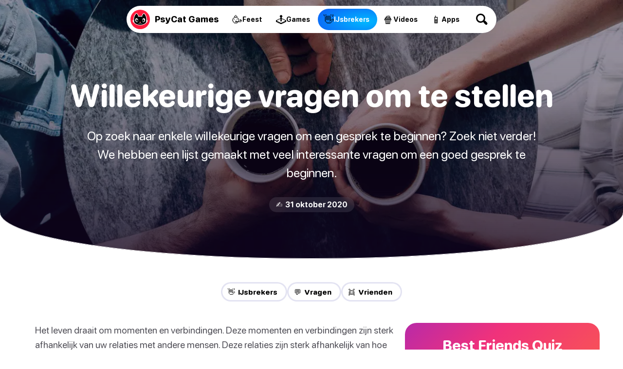

--- FILE ---
content_type: text/html
request_url: https://psycatgames.com/nl/magazine/conversation-starters/random-questions-to-ask/
body_size: 24930
content:
<!doctype html><html lang=nl><head><meta charset=utf-8><meta name=description content="Op zoek naar enkele willekeurige vragen om een gesprek te beginnen? Zoek niet verder! We hebben een lijst gemaakt met veel interessante vragen om een goed gesprek te beginnen."><meta name=viewport content="width=device-width"><meta property="og:title" content="Willekeurige vragen om te stellen"><meta property="og:description" content="Op zoek naar enkele willekeurige vragen om een gesprek te beginnen? Zoek niet verder! We hebben een lijst gemaakt met veel interessante vragen om een goed gesprek te beginnen."><meta property="og:site_name" content="PsyCat Games"><meta property="og:url" content="https://psycatgames.com/nl/magazine/conversation-starters/random-questions-to-ask/"><meta property="og:type" content="article"><meta property="article:publisher" content="https://www.facebook.com/PsyCatGames/"><meta property="article:published_time" content="2020-10-31T00:00:00"><meta property="article:modified_time" content="2020-10-31T00:00:00"><meta property="og:image" content="https://psycatgames.com/cdn-cgi/image/f=auto,fit=cover,w=1200,h=630,q=100/magazine/conversation-starters/random-questions-to-ask/feature-image.jpg"><meta property="og:image:secure_url" content="https://psycatgames.com/cdn-cgi/image/f=auto,fit=cover,w=1200,h=630,q=100/magazine/conversation-starters/random-questions-to-ask/feature-image.jpg"><meta property="og:image:width" content="1200"><meta property="og:image:height" content="630"><meta property="fb:pages" content="2057115864303505"><meta property="fb:app_id" content="389357318551289"><meta name=twitter:card content="summary_large_image"><meta name=twitter:creator content="@PsyCatGames"><meta name=twitter:site content="@PsyCatGames"><meta name=twitter:title content="Willekeurige vragen om te stellen"><meta name=twitter:description content="Op zoek naar enkele willekeurige vragen om een gesprek te beginnen? Zoek niet verder! We hebben een lijst gemaakt met veel interessante vragen om een goed gesprek te beginnen."><meta name=twitter:image content="https://psycatgames.com/cdn-cgi/image/f=auto,fit=cover,w=1200,h=675,q=100/magazine/conversation-starters/random-questions-to-ask/feature-image.jpg"><link rel=preload href=/images/logo-standalone.svg as=image><link rel=preload href=/images/logo-simple-standalone.svg as=image><link rel=preload href=/images/logo-type-round-type-only.svg as=image><link rel=preload href=/images/supporting/vanilla/vanilla-logo-white.svg as=image><link rel=preload href=/images/supporting/flag-sprite.svg as=image><link rel=preload href=/fonts/rounded.woff2 as=font type=font/woff2 crossorigin><link rel=preload fetchpriority=high media="(max-width: 960px)" href="/cdn-cgi/image/f=auto,fit=cover,w=740,h=555,q=60/magazine/conversation-starters/random-questions-to-ask/feature-image.jpg" as=image><link rel=preload media="(min-width: 961px)" href="/cdn-cgi/image/f=auto,fit=cover,w=1440,h=500,q=60/magazine/conversation-starters/random-questions-to-ask/feature-image.jpg" as=image><link rel=preload href=/images/supporting/social/facebook.svg as=image><link rel=preload href=/images/supporting/social/pinterest.svg as=image><link rel=preload href=/images/supporting/social/x.svg as=image><link rel=preload href=/images/supporting/social/whatsapp.svg as=image><link rel=preload href=/images/supporting/social/reddit-2023.svg as=image><link rel=preload href=/images/supporting/social/email-paper-plane.svg as=image><script type=application/ld+json>{"@context":"https://schema.org","@graph":[{"@type":"WebSite","name":"PsyCat Games","alternateName":"PsyCat Games","url":"https://psycatgames.com/"},{"@type":"BreadcrumbList","itemListElement":[{"@type":"ListItem","position":1,"name":"Home","item":"https://psycatgames.com/nl/"},{"@type":"ListItem","position":2,"name":"Magazine","item":"https://psycatgames.com/nl/magazine/"},{"@type":"ListItem","position":3,"name":"IJsbrekers","item":"https://psycatgames.com/nl/magazine/conversation-starters/"},{"@type":"ListItem","position":4,"name":"Willekeurige vragen om te stellen"}]},{"@type":"Organization","@id":"https://psycatgames.com/#organization","name":"PsyCat Games","url":"https://psycatgames.com/","sameAs":["https://www.facebook.com/PsyCatGames/","https://twitter.com/PsyCatGames","https://www.linkedin.com/company/psycatgames/","https://www.pinterest.com/psycatgames/","https://www.youtube.com/@PsyCatGames"],"logo":"https://psycatgames.com/images/logo-psycatgames.png","contactPoint":[{"@type":"ContactPoint","contactType":"customer service","email":"support@psycatgames.com","url":"https://psycatgames.com/"}]},{"@type":"Article","author":{"@id":"https://psycatgames.com/#organization"},"headline":"Willekeurige vragen om te stellen","description":"Op zoek naar enkele willekeurige vragen om een gesprek te beginnen? Zoek niet verder! We hebben een lijst gemaakt met veel interessante vragen om een goed gesprek te beginnen.","wordCount":"1663","datePublished":"2020-10-31T00:00:00","dateModified":"2020-10-31T00:00:00","image":{"@type":"ImageObject","author":"PsyCat Games","url":["/cdn-cgi/image/f=auto,fit=cover,w=1200,h=1200,q=60/magazine/conversation-starters/random-questions-to-ask/feature-image.jpg","/cdn-cgi/image/f=auto,fit=cover,w=1600,h=1200,q=60/magazine/conversation-starters/random-questions-to-ask/feature-image.jpg","/cdn-cgi/image/f=auto,fit=cover,w=1600,h=900,q=60/magazine/conversation-starters/random-questions-to-ask/feature-image.jpg"],"name":"Willekeurige vragen om te stellen","license":"https://creativecommons.org/licenses/by-nc/4.0/"},"mainEntityOfPage":"https://psycatgames.com/nl/magazine/conversation-starters/random-questions-to-ask/","publisher":{"@id":"https://psycatgames.com/#organization"}}]}</script><style>.more-content{display:flex;flex-direction:column;padding-top:16px;padding-bottom:16px}.more-content h2,.more-content p{margin-left:auto;margin-right:auto;padding-left:16px;padding-right:16px}.more-content p{margin-top:0;margin-bottom:0;font-variation-settings:"GRAD" 400,"wght" 300}.more-content .section-teaser,.more-content h2,.more-content p{max-width:calc(768px - 32px);width:calc(100% - 32px)}.more-content h2{margin-bottom:8px}.more-content .card,.more-content .section-teaser{display:flex}.more-content .card-backdrop{z-index:1;width:100%}.more-content .section-teaser{margin:0 auto}.more-content .section-teaser .inner{background:linear-gradient(rgba(17,5,33,.3),rgba(17,5,33,.8))}.more-content .section-teaser .inner h3{height:100%;font-size:1.7rem}.more-content a{position:relative;display:flex;justify-content:center;align-items:center;border-radius:20px;overflow:hidden;border:none;margin:0}@media(min-width:961px){.more-content a{transition:.3s ease;box-shadow:0 5px 20px -6px rgba(12,7,37,0);transform:scale(1)translateY(0)}.more-content a img{transition:.8s ease}.more-content a:hover{box-shadow:0 20px 40px -14px rgba(12,7,37,.5);transform:scale(1.02)translateY(-4px)}.more-content a:hover img{transform:scale(1.04)}.more-content a:hover .inner{box-shadow:inset 0 -10px 28px 8px rgba(0,0,0,.1)}}.more-content .inner{position:absolute;z-index:2;display:flex;justify-content:flex-end;align-items:center;flex-direction:column;flex-grow:1;width:100%;height:100%;top:0;transition:.3s ease;box-shadow:inset 0 -4px 16px 4px transparent}@media(min-width:640px){.more-content .inner h3{transition:.4s ease}.more-content .inner:hover h3{transform:scale(1.08)}}.more-content h3{color:#fff;font-size:1.1rem;text-align:center;margin:0;min-height:40%;display:flex;align-items:center;justify-content:center;padding:16px;width:calc(100% - 32px)}.more-content h3.long{font-size:1rem}.more-content h3.long-title{font-size:.7rem}@media(min-width:500px){.more-content h3{font-size:1.4rem}}@media(min-width:720px){.more-content h3{font-size:1.7rem}}@media(min-width:959px){.more-content h3{font-size:1.4rem}}@media(min-width:1440px){.more-content h3{font-size:1.3rem}}.more-content .tiles{display:grid;grid-template-columns:repeat(2,1fr);-moz-column-gap:16px;column-gap:16px;row-gap:16px;padding:16px}@media(min-width:959px){.more-content .tiles{grid-template-columns:repeat(3,1fr);padding:48px 16px}}@media(min-width:1200px) and (max-width:1439px){.more-content .tiles{grid-template-columns:repeat(4,1fr)}.more-content .tiles a.card-5,.more-content .tiles a.card-6{display:none}}@media(min-width:1440px){.more-content .tiles{grid-template-columns:repeat(5,1fr);width:1408px;margin-left:auto;margin-right:auto}.more-content .tiles a.card-6{display:none}}.more-content .tiles a.card-1 .inner{background:linear-gradient(0deg,#ff0090,rgba(255,107,0,.8),rgba(255,183,0,.7))}.more-content .tiles a.card-2 .inner{background:linear-gradient(0deg,#7500ff,rgba(255,0,224,.8),rgba(255,105,66,.6))}.more-content .tiles a.card-3 .inner{background:linear-gradient(0deg,#0053ff,rgba(154,0,255,.8),rgba(255,51,206,.6))}.more-content .tiles a.card-4 .inner{background:linear-gradient(0deg,#0066ff,rgba(0,207,255,.8),rgba(0,255,208,.7))}.more-content .tiles a.card-5 .inner{background:linear-gradient(0deg,rgba(255,0,0,.9),rgba(255,102,0,.8),rgba(255,184,0,.6))}.more-content .tiles a.card-6 .inner{background:linear-gradient(0deg,#7500ff,rgba(255,0,213,.8),rgba(255,151,87,.95))}@font-face{src:url(/fonts/rounded.woff2)format("woff2-variations");font-family:rounded;font-style:normal}:root{--main-bg:#fff;--dark:#000;--card:#eeeef5;--light-color:#504f57;--brand:#5000ff;--hero-gradient:linear-gradient(rgba(17,5,33,.3),rgba(17,5,33,.8));--border-color:#e3e3f2;--hbr:0 0 56% 56%/0 0 20% 20%}@media(prefers-color-scheme:dark){:root{--main-bg:#161619;--dark:#fff;--card:#202027;--light-color:#a19fb1;--brand:#ff8c1d;--hero-gradient:linear-gradient(rgba(17,5,33,.3), #161619);--border-color:#3c3c47}}*{font-weight:unset}html{-webkit-text-size-adjust:none;scroll-behavior:smooth}body,html{min-height:100%;background:var(--main-bg)}body{font-family:rounded,ui-rounded,BlinkMacSystemFont,-apple-system,Segoe UI,Roboto,Helvetica,Arial,sans-serif;-webkit-font-smoothing:antialiased;-moz-osx-font-smoothing:grayscale;text-rendering:optimizeLegibility;font-size:100%;margin:0;color:var(--light-color);text-wrap:pretty;font-variation-settings:"GRAD" 400,"wght" 400}::-moz-selection{color:#fff;background:#5000ff}::selection{color:#fff;background:#5000ff}h1,h2,h3,h4,h5,h6{font-variation-settings:"GRAD" 400,"wght" 800;color:var(--dark);hyphens:auto}a{text-decoration:none;color:var(--brand);font-variation-settings:"GRAD" 400,"wght" 700}a.cta{text-align:center;border-radius:666px;color:#fff;background:#5000ff}b,strong{color:var(--dark)}a,p{font-size:1.2rem}img{height:auto}blockquote{background:var(--card)}hr{background:var(--border-color)}.appicon{border-radius:24%}:root{--bg_partyGames:radial-gradient(100% 100% at 80% 60%, #ff6a17, #ff00c7);--bg_conversationStarters:radial-gradient(100% 100% at 80% 60%, #00b8ff, #0e5df7);--bg_app:radial-gradient(100% 100% at 80% 60%, #eeff00, #00ff67);--bg_trivia:radial-gradient(100% 100% at 80% 60%, #0bff00, #00cfff);--bg_games:radial-gradient(100% 100% at 80% 60%, #ffe919, #ff9100);--bg_video:radial-gradient(100% 100% at 80% 60%, #ff006f, #181564)}footer{--footerBg:linear-gradient(-8deg, #040811, #0d1324);--searchWrapDivider:0 3px rgba(255, 255, 255, 0.1);--searchBg:rgba(255, 255, 255, 0.1);--breadcrumbBg:linear-gradient(white, #f3f0f8);--colorLightBg:#000;--breadcrumbLightColor:#5c5a60;--languageOverlayBg:#fff;--languageOverlayShadow:rgba(19, 9, 27, 0.5);background:var(--footerBg)}@media(prefers-color-scheme:dark){footer{--footerBg:#0d0d0e;--searchWrapDivider:0 3px #161619;--searchBg:#1e1e22;--breadcrumbBg:#161619;--colorLightBg:#fff;--breadcrumbLightColor:#a19fb1;--languageOverlayBg:#202027;--languageOverlayShadow:rgba(0, 0, 0, 0.5)}}footer .site-sections{padding:48px 0 0;max-width:calc(100vw - 32px);margin:0 auto;display:flex;align-items:center;justify-content:center;flex-wrap:wrap;gap:12px}footer .site-sections h2{color:#fff;width:100%;text-align:center}footer .site-sections a{display:flex;min-height:48px;padding:0 20px 0 14px;border-radius:99px;justify-content:center;align-items:center;gap:8px}footer .site-sections a i{font-style:normal;font-size:24px}footer .site-sections a span{color:#fff;text-align:center;max-width:calc(100% - 16px);font-size:1.1rem;font-variation-settings:"GRAD" 400,"wght" 800}footer .site-sections a span.long-title{font-size:.8rem}footer .site-sections a.partyGames{background:var(--bg_partyGames)}footer .site-sections a.conversationStarters{background:var(--bg_conversationStarters)}footer .site-sections a.app{background:var(--bg_app)}footer .site-sections a.app span{color:#003631}footer .site-sections a.trivia{background:var(--bg_trivia)}footer .site-sections a.trivia span{color:#003422}footer .site-sections a.games{background:var(--bg_games)}footer .site-sections a.games span{color:#632800}footer .site-sections a.video{background:var(--bg_video)}footer .search-wrap{padding:48px 0;box-shadow:var(--searchWrapDivider);display:flex;justify-content:center}footer .search-wrap a{color:#fff;font-size:20px;font-variation-settings:"GRAD" 400,"wght" 800;display:inline-flex;align-items:center;justify-content:space-between;width:calc(100vw - 30px - 32px);max-width:320px;background:var(--searchBg);padding:0 12px 0 24px;border-radius:99px}footer .search-wrap a .search-icon{flex-shrink:0;display:inline-flex;align-items:center;justify-content:center;height:60px;width:60px;position:relative;--searchIconColor:#fff}footer .search-wrap a .search-icon:before,footer .search-wrap a .search-icon:after{content:"";display:block;position:absolute}footer .search-wrap a .search-icon:before{width:13px;height:13px;border-radius:6.5px;box-shadow:0 0 0 3px var(--searchIconColor);transform:translate(-3px,-3px);transition:.3s ease}footer .search-wrap a .search-icon:after{width:5px;height:10px;border-radius:2.5px;background:var(--searchIconColor);transform:rotate(-45deg)translateY(9.5px)}footer .search-wrap a:hover .search-icon:before{transform:scale(1.1)translate(-3px,-3px)}footer .breadcrumb{background:var(--breadcrumbBg)}footer .breadcrumb nav{padding:8px 16px}footer .breadcrumb nav ol{list-style:none;padding-inline-start:0;display:flex;flex-wrap:wrap;justify-content:center}footer .breadcrumb nav ol a,footer .breadcrumb nav ol li{font-size:1.1rem}footer .breadcrumb nav ol li{display:inline-flex;align-items:center;text-align:center;position:relative;padding:0;margin:0 6px}footer .breadcrumb nav ol li:after{content:"";margin-left:13px;display:block;width:0;height:0;border-top:5px solid transparent;border-bottom:5px solid transparent;border-left:5px solid #c3c1cc}footer .breadcrumb nav ol li a{padding:8px;color:var(--colorLightBg);font-variation-settings:"GRAD" 400,"wght" 800}footer .breadcrumb nav ol li:last-of-type{padding:8px;color:var(--breadcrumbLightColor);font-variation-settings:"GRAD" 400,"wght" 500}footer .breadcrumb nav ol li:last-of-type:after{display:none}footer .links{padding:16px 0;display:flex;flex-direction:row;flex-wrap:wrap}@media(min-width:562.5px){footer .links{padding:16px}}footer .links nav{padding:8px 16px;flex-grow:1;flex-basis:calc(100% - 32px)}@media(min-width:562.5px){footer .links nav{flex-basis:calc(50% - 32px)}}@media(min-width:937.5px){footer .links nav{flex-basis:calc(25% - 32px)}}footer .links nav h3 a{color:#fff;font-size:14px;text-transform:uppercase;letter-spacing:3px;font-variation-settings:"GRAD" 400,"wght" 900}footer .links nav ul{list-style:none;padding:0}footer .links nav ul li a{padding:8px 0;color:#a8a7b5;font-variation-settings:"GRAD" 400,"wght" 500;display:flex;align-items:center;font-size:18px;transition:.3s ease}footer .links nav ul li a:hover{color:#fff}footer .company{padding:0 0 0 16px}@media(min-width:562.5px){footer .company{padding:0 0 0 32px}}footer .company div{padding:0 32px 32px 0;display:flex;flex-direction:column;align-items:flex-start}@media(min-width:750px){footer .company div{flex-direction:row;align-items:center}}footer .company div a.double-logo{position:relative;flex-shrink:0;width:230.4px;height:128px}footer .company div a.double-logo:before,footer .company div a.double-logo:after,footer .company div a.double-logo i{width:128px;height:128px}footer .company div a.double-logo:before,footer .company div a.double-logo:after,footer .company div a.double-logo i{content:"";display:block;position:absolute}footer .company div a.double-logo:before,footer .company div a.double-logo:after{background-size:cover}footer .company div a.double-logo:before{background-image:url(/images/logo-type-round-icon-only.svg)}footer .company div a.double-logo:after{background-image:url(/images/logo-type-round-type-only.svg);animation:rotate360 30s forwards infinite linear}footer .company div a.double-logo i{left:102.4px;border-radius:64px;background:#ff1b3d url(/images/logo-standalone.svg)no-repeat 50%/121.6px;transition:.3s ease;transform:rotate(0);-webkit-backface-visibility:hidden;-webkit-transform:perspective(1000px)}footer .company div a.double-logo i span{position:absolute;right:0;top:0;color:#fff;background:#6e00ff;font-variation-settings:"GRAD" 400,"wght" 900;padding:6px 10px;border-radius:43px;font-size:15px;opacity:0;transition:.3s ease;transform:translate(0,20px)rotate(-7deg)skew(-8deg,-6deg)scale(0)}footer .company div a.double-logo:hover i{transform:scale(1)rotate(-4deg)}footer .company div a.double-logo:hover i span{opacity:1;transform:translate(14px,6px)rotate(-3deg)skew(-3deg,-4deg)scale(1)}footer .company div p{color:#fff;max-width:450px;margin:16px 0;line-height:1.6}@media(min-width:750px){footer .company div p{margin:0 0 0 32px}}footer .end{padding:0 16px 16px;display:flex;flex-direction:column}@media(min-width:562.5px){footer .end{padding:0 32px 32px}}@media(min-width:1125px){footer .end{flex-direction:row;flex-wrap:wrap}footer .end small{width:100%}footer .end label{line-height:40px}footer .end .legal a{line-height:40px;margin:0 0 16px 24px}}footer .end a{margin:0 16px 16px 0}footer .end a,footer .end small{line-height:28.8px}footer .end small{font-size:15px;color:#a8a7b5;display:flex;align-items:center;flex-wrap:wrap;gap:16px;margin-bottom:16px}footer .end small::before{content:"";height:24px;width:24px;border-radius:12px;display:block;background:#ff1b3d url(/images/logo-simple-standalone.svg)50%/cover;margin-right:-4px}footer .end small span{flex-grow:1;margin-right:16px}footer .end small .vanilla{display:block;color:#a8a7b5;position:relative;font-size:15px;font-variation-settings:"GRAD" 400,"wght" 400;margin:0}footer .end small .vanilla i{content:"";display:inline-block;width:64px;height:22.72px;background:url(/images/supporting/vanilla/vanilla-logo-white.svg)no-repeat 50%/contain;position:relative;top:6px;margin:0 3px}footer .end nav.legal{display:flex;flex-direction:column;flex-wrap:wrap}footer .end nav.legal a{color:#c3c1cc;font-size:16px;font-variation-settings:"GRAD" 400,"wght" 600}@media(min-width:1125px){footer .end nav.legal{flex-direction:row;flex-grow:1;justify-content:flex-end}}footer .end .lang-switch{margin-bottom:20px;position:relative}footer .end .lang-switch input{opacity:0;position:fixed;pointer-events:none;top:0;left:0;margin:0}footer .end .lang-switch input:checked{width:100vw;height:100vh;pointer-events:auto}footer .end .lang-switch input:checked~.ls{opacity:1;pointer-events:auto}@media(min-width:640px){footer .end .lang-switch .ls{max-width:360px;left:50%;top:50%;transform:translate(-50%,-50%);border-radius:16px}}footer .end .lang-switch label span:after{content:"";display:flex;margin-left:6px;width:0;height:0;border-left:5px solid transparent;border-right:5px solid transparent;border-top:5px solid #c3c1cc}footer .end .lang-switch span{display:flex;align-items:center;color:#c3c1cc;font-size:16px;font-variation-settings:"GRAD" 400,"wght" 600;-webkit-user-select:none;-moz-user-select:none;user-select:none;cursor:pointer}footer .end .lang-switch span:before{content:"";display:flex;width:30px;height:22px;border-radius:4px;margin-right:10px;background:url(/images/supporting/flag-sprite.svg)var(--x)/810px 22px}footer .end .lang-switch span.en{--x:0px}footer .end .lang-switch span.de{--x:-30px}footer .end .lang-switch span.es{--x:-60px}footer .end .lang-switch span.cs{--x:-90px}footer .end .lang-switch span.da{--x:-120px}footer .end .lang-switch span.el{--x:-150px}footer .end .lang-switch span.fi{--x:-180px}footer .end .lang-switch span.fr{--x:-210px}footer .end .lang-switch span.hr{--x:-240px}footer .end .lang-switch span.hu{--x:-270px}footer .end .lang-switch span.id{--x:-300px}footer .end .lang-switch span.it{--x:-330px}footer .end .lang-switch span.ja{--x:-360px}footer .end .lang-switch span.ko{--x:-390px}footer .end .lang-switch span.nl{--x:-420px}footer .end .lang-switch span.pl{--x:-450px}footer .end .lang-switch span.ro{--x:-480px}footer .end .lang-switch span.ru{--x:-510px}footer .end .lang-switch span.uk{--x:-540px}footer .end .lang-switch span.nb{--x:-570px}footer .end .lang-switch span.sv{--x:-600px}footer .end .lang-switch span.pt{--x:-630px}footer .end .lang-switch span.tr{--x:-660px}footer .end .lang-switch span.zh{--x:-690px}footer .end .lang-switch nav{opacity:0;pointer-events:none;transition:.3s ease;position:fixed;z-index:99;width:calc(100vw - 32px);max-height:320px;overflow-y:scroll;background:var(--languageOverlayBg);padding:20px 16px;border-radius:32px 32px 0 0;box-shadow:0 0 999px 9999px var(--languageOverlayShadow),0 16px 32px -8px rgba(0,0,0,.3);left:0;bottom:0}footer .end .lang-switch nav a{display:flex;margin:0}footer .end .lang-switch nav a span{color:var(--colorLightBg);font-size:20px;font-variation-settings:"GRAD" 400,"wght" 700;padding:12px 16px}footer .end .lang-switch nav a span:before{margin-right:16px}@media(min-width:562.5px){footer section.app-banner,footer section.app-list,footer section.links{padding-top:48px;padding-bottom:48px}footer section.company,footer section.end{padding-bottom:48px}}@media(min-width:1382.4px){footer section.app-banner,footer section.app-list,footer section.company,footer section.end,footer section.links{padding-left:96px;padding-right:96px}}@keyframes rotate360{from{transform:rotate(0)}to{transform:rotate(360deg)}}main .hero{text-align:center;padding-top:16px;width:100%;display:flex;flex-direction:column;align-items:center}@media(min-width:961px){main .hero{background-color:var(--hero-color);background-image:var(--hero-gradient),var(--desktop-hero);background-size:cover;background-position:50%;padding-bottom:96px;margin-bottom:48px;box-shadow:inset 0 -1px var(--main-bg)}}@media(min-width:961px) and (prefers-color-scheme:light){main .hero{border-radius:var(--hbr)}}main .hero h1,main .hero i,main .hero p{margin-left:auto;margin-right:auto}main .hero h1{max-width:90%;word-wrap:break-word;font-size:2.6rem;line-height:1em;margin:1.2rem auto}@media(max-width:960px){main .hero h1.long-text{font-size:2.4rem}main .hero h1.long-word{font-size:2.1rem}}@media(min-width:961px){main .hero h1{font-size:4rem;margin:0 auto 2rem;max-width:1200px;color:#fff}}main .hero p{font-size:1.4rem;line-height:1.5em;margin:0 auto 32px;padding-left:8px;padding-right:8px;max-width:960px;width:calc(100% - 16px);hyphens:none}@media(min-width:961px){main .hero p{font-size:1.5rem;color:#fff}}@media(min-width:1200px){main .hero p{font-size:1.6rem}}main .hero a{border-bottom:none;font-variation-settings:"GRAD" 400,"wght" 800}main .hero a.parent{margin:0 0 1.8rem;font-size:14px;text-transform:uppercase;letter-spacing:3px;color:#fff}@media(max-width:960px){main .hero a.parent{margin-top:24px;color:var(--dark)}}main .hero a.webapp{display:none}@media(min-width:961px){main .hero a.webapp{color:#fff;-webkit-user-select:none;-moz-user-select:none;user-select:none;background:#5000ff;border-radius:28px;display:flex;justify-content:center;align-items:center;margin:0 24px 24px;height:56px;padding:0 36px 0 8px;transition:.3s ease;backdrop-filter:blur(7px)saturate(1.1);gap:16px;box-shadow:0 0 0 3px #fff}main .hero a.webapp:before{content:"";flex-shrink:0;border-radius:20px;width:40px;height:40px;background-color:rgba(0,0,0,.35);background-repeat:no-repeat;background-position:50%;background-size:38px,cover;background-image:url(/images/supporting/play.svg);transition:.3s ease}main .hero a.webapp:hover{background:rgba(0,0,0,.3)}main .hero a.webapp:hover:before{background-color:rgba(255,255,255,.15)}main .hero a.webapp+i{display:none}}main .hero i{font-style:normal;font-size:1rem;font-variation-settings:"GRAD" 400,"wght" 700;border-radius:666px;background:var(--card);color:var(--dark);padding:6px 14px}@media(min-width:961px){main .hero i{color:#fff;background:rgba(255,255,255,.1);backdrop-filter:blur(7px)saturate(1.1)}}main .hero img{display:none}@media(max-width:960px){main .hero img{display:block;width:100%;margin-top:44px}}main nav.categories{display:flex;gap:8px;flex-wrap:wrap;justify-content:center;padding:0 24px 12px}main nav.categories a{--c:#5000ff;display:inline-flex;line-height:40px;font-size:15px;border-radius:24px;flex-grow:0;flex-shrink:0;text-align:center;font-variation-settings:"GRAD" 400,"wght" 800;padding:0 20px 0 14px;box-shadow:inset 0 0 0 3px var(--border-color);color:var(--dark);transition:.3s ease;-webkit-user-select:none;-moz-user-select:none;user-select:none;border:none;margin:0}@media(min-width:640px){main nav.categories a:hover{box-shadow:inset 0 0 0 3px var(--c)}}@media(max-width:960px){main nav.categories{padding:24px 24px 0}}main .content{content-visibility:auto;contain-intrinsic-size:auto 1000px}main .content hr{border:0;height:2px;border-radius:1px;max-width:calc(768px - 64px)}main .content ._SR{font-variation-settings:"GRAD" 400,"wght" 800;color:#000}main .content.morelike{padding-bottom:32px}main .content>*{margin-left:auto;margin-right:auto;padding-left:16px;padding-right:16px;max-width:calc(768px - 32px);width:calc(100% - 32px)}main .content>p:first-child{margin-top:32px}main .content .adspace{margin-bottom:32px;padding:0;max-width:768px;width:100%}main .content .adspace .publift{width:100%;min-height:400px;position:relative;display:flex;align-items:flex-start;justify-content:center;max-width:728px;margin:0 auto}main .content .adspace .publift>div{position:sticky;top:0}@media(min-width:1136px){main .content .adspace .publift{min-height:90px}}main .content li .adspace{width:100vw;margin-left:-48px;margin-top:16px}main .content img+p{padding-top:32px}main .content strong.red{color:#fc1e40}main .content .post-btn{padding:20px;display:flex;justify-content:center;border-radius:666px;border-bottom:0;color:#fff;background:#5000ff;text-align:center}@media(max-width:500px){main .content .post-btn.short-btn{font-size:1.4rem;padding:18px 20px}main .content .post-btn.long-btn{font-size:1rem;padding:22px 16px}}main .content .content-image,main .content .youtube{width:100%;max-width:unset;padding-left:0;padding-right:0;margin-left:auto;margin-right:auto}@media(min-width:1200px){main .content .content-image,main .content .youtube{border-radius:20px}}main .content blockquote{padding-top:24px;padding-bottom:24px}@media(min-width:768px) and (max-width:832px){main .content blockquote{padding-left:calc((100vw - 768px)/2 + 16px);padding-right:calc((100vw - 768px)/2 + 16px);max-width:unset;width:calc(100% - (100vw - 768px) - 32px)}}@media(min-width:833px){main .content blockquote{border-radius:20px;padding:20px 24px}}main .content blockquote>p{margin:0}main .content blockquote>h3{margin-top:0}main .content blockquote+blockquote{margin-top:-71px}main .content blockquote>ol,main .content blockquote>ul{padding:0}main .content p.sr{font-variation-settings:"GRAD" 400,"wght" 800;color:var(--dark)}main .content p.sr span{font-size:1.4rem;margin-right:6px;line-height:1.2rem}main .content a.sr{display:flex;width:calc(100% - 32px);max-width:720px;border-radius:16px;position:relative;border-bottom:none;margin:24px auto 32px;padding:0}@media(min-width:681px){main .content a.sr{padding:16px;max-width:704px;background:var(--card);width:calc(100% - 64px);border-radius:24px;transition:.3s ease}main .content a.sr img{transition:.6s ease}main .content a.sr:hover{box-shadow:0 0 0 3px var(--brand);background:var(--main-bg)}main .content a.sr:hover img{transform:scale(1.01)}}main .content a.sr div{display:flex;flex-direction:column;justify-content:center;align-items:flex-start;padding:16px;flex-grow:1}@media(min-width:681px){main .content a.sr div{padding:0 16px}}@media(max-width:680px){main .content a.sr div{justify-content:flex-end;position:absolute;border-radius:16px;width:calc(100% - 32px);height:calc(100% - 32px);background:linear-gradient(rgba(17,5,33,0),rgba(17,5,33,.8))}main .content a.sr div span{color:rgba(255,255,255,.7)}main .content a.sr div b{color:#fff}}main .content a.sr span{color:var(--light-color);font-size:16px}main .content a.sr span.qze{color:#fff;background:linear-gradient(90deg,#7500ff,#be00ff);padding:4px 12px;border-radius:99px}@media(max-width:680px){main .content a.sr span.qze{margin-top:8px}}main .content a.sr b{color:var(--dark);font-size:22px;font-variation-settings:"GRAD" 400,"wght" 800;line-height:1.3em}@media(min-width:681px){main .content a.sr b{margin-bottom:10px}}main .content a.sr img{margin:0;border-radius:16px;width:100%}@media(min-width:681px){main .content a.sr img{border-radius:12px;flex-shrink:0;width:230px}}main .in-article-banner-wrap{margin-bottom:24px;margin-top:8px}main .in-article-banner-wrap .in-article-banner{display:flex;flex-direction:column;align-items:center;text-align:center;background-image:linear-gradient(-180deg,#f3f5f9,#e4e8f0);border-radius:20px;padding:32px 16px}main .in-article-banner-wrap .in-article-banner a{border-bottom:0}main .in-article-banner-wrap .in-article-banner a,main .in-article-banner-wrap .in-article-banner h3,main .in-article-banner-wrap .in-article-banner p{margin:0 0 16px}main .in-article-banner-wrap .in-article-banner p{padding:0 16px}main .in-article-banner-wrap .in-article-banner .btn{margin:0;padding:8px 32px}main h1,main h2,main h3,main h4,main h5,main li,main p{margin-block-start:0;margin-block-end:1rem}main h1,main h2,main h3,main h4,main h5{line-height:1.2em}main h2{margin-block-start:2rem;font-size:1.7rem}main h3{margin-block-start:2rem;font-size:1.4rem}main h4{font-size:1.3rem}main h5{font-size:1.2rem}main a,main blockquote,main li,main p{font-size:1.2rem;line-height:1.6;margin-block-end:2rem;word-break:break-word}main blockquote,main li,main p{font-variation-settings:"GRAD" 400,"wght" 400}main strong{font-variation-settings:"GRAD" 400,"wght" 800}main ol,main ul{padding-top:16px;padding-bottom:16px}main ol li ol,main ol li ul,main ul li ol,main ul li ul{padding-left:0}main ul li{margin:0 0 1.2rem 24px}main ol li{margin:0 0 1.2rem 32px}main a{border-bottom:2px solid #eee1ff}@media(prefers-color-scheme:dark){main a{border-bottom:2px solid rgba(255,140,29,.2)}}main a.btn{background:#5000ff;color:#fff;padding:5.33333333px 8px;margin:16px auto;font-variation-settings:"GRAD" 400,"wght" 700;border-radius:666px;border-bottom:none}img.small{display:inline-block;margin-right:16px;width:50px}.youtube{margin-bottom:24px;aspect-ratio:16/9}.more-content{margin-bottom:48px}@media(min-width:961px){.more-content{text-align:center}}.m-floater{position:absolute;top:0;width:100vw}@media(min-width:961px){.m-floater{display:none}}.m-floater .logo,.m-floater .search{z-index:99}.m-floater .logo,.m-floater .search{border-bottom:none;margin-block-end:0;position:absolute}.m-floater .logo{display:block;left:20px;top:20px;height:40px;width:40px;border-radius:20px;background-color:#ff1b3d;background-image:url(/images/logo-standalone.svg);background-position:50%;box-shadow:0 0 0 3px #fff;background-size:36px}.m-floater .search{background:rgba(0,0,0,.4);backdrop-filter:blur(10px)saturate(1.5);width:46px;height:46px;border-radius:23px;cursor:pointer;flex-shrink:0;display:flex;align-items:center;justify-content:center;--searchIconColor:#fff;right:17px;top:17px}.m-floater .search:before,.m-floater .search:after{content:"";display:block;position:absolute}.m-floater .search:before{width:13px;height:13px;border-radius:6.5px;box-shadow:0 0 0 3px var(--searchIconColor);transform:translate(-3px,-3px);transition:.3s ease}.m-floater .search:after{width:5px;height:10px;border-radius:2.5px;background:var(--searchIconColor);transform:rotate(-45deg)translateY(9.5px)}.share-content-universal a{display:inline-flex;align-items:center;justify-content:center;border-bottom:none;border-radius:99px}.share-content-universal a:before{content:"";display:flex;height:44px;width:44px;background-size:cover;background-position:50%;background-repeat:no-repeat}.share-content-universal a.f{background:#0866ff}.share-content-universal a.f:before{background-image:url(/images/supporting/social/facebook.svg);background-size:48px}.share-content-universal a.p{background:#ff1b3e}.share-content-universal a.p:before{background-image:url(/images/supporting/social/pinterest.svg);background-size:32px}.share-content-universal a.t{background:#1d9bf0}.share-content-universal a.t:before{background-image:url(/images/supporting/social/x.svg)}.share-content-universal a.w{background:#25d366}.share-content-universal a.w:before{background-image:url(/images/supporting/social/whatsapp.svg);background-size:48px}.share-content-universal a.r{background:#ff4500}.share-content-universal a.r:before{background-image:url(/images/supporting/social/reddit-2023.svg);background-size:44px}.share-content-universal a.e{background:rgba(88,93,125,.6);backdrop-filter:blur(8px)saturate(1.3)}.share-content-universal a.e:before{background-image:url(/images/supporting/social/email-paper-plane.svg);background-size:40px}@media(max-width:960px){footer{padding-bottom:96px}}@keyframes animateShareButtonBackdropShadow{from{opacity:0}to{opacity:1}}@keyframes scroll{0%{transform:translatey(0)scale(1)}10%{transform:translatey(-8px)scale(1.1)}40%{transform:translatey(12px)scale(.95)}100%{transform:translatey(0)scale(1)}}.bfq-promo-card{margin:0;border:none;display:flex;align-items:center;flex-direction:column;color:#fff;background:linear-gradient(-45deg,#ffcf42,#fd6a3c,#f0327b,#771fdd,#7f1bff,#981bff,#e41bff);background-size:400% 400%;animation:bfqPromoBg 20s ease infinite;border-radius:24px;text-decoration:none;overflow:hidden;position:relative;transition:.3s ease}.bfq-promo-card:after{--width:100vw;content:"";display:block;background-image:var(--bfq-promo);background-repeat:no-repeat;background-size:contain;background-position:50%;transition:1s ease;position:relative;z-index:1;width:var(--width);height:calc(var(--width) * .84057971);margin-bottom:calc(0px - var(--width)/3.6666)}@media(min-width:736px){.bfq-promo-card:after{--width:600px}}.bfq-promo-card .wrap{padding:16px;text-align:center;display:flex;align-items:center;flex-direction:column;line-height:1.2}.bfq-promo-card .title{font-variation-settings:"GRAD" 400,"wght" 800;font-size:30px;margin:12px 0 8px}.bfq-promo-card .subTitle{font-variation-settings:"GRAD" 400,"wght" 400;font-size:23px;padding:0 8px}.bfq-promo-card .cta{font-variation-settings:"GRAD" 400,"wght" 700;font-size:17px;margin:12px 0;background:#000;border-radius:99px;padding:10px 22px;position:absolute;bottom:16px;transition:.3s ease;z-index:2}@supports(backdrop-filter:blur(1px)){.bfq-promo-card .cta{backdrop-filter:blur(12px)saturate(1.5);background-color:rgba(0,0,0,.5)}}.bfq-promo-card:hover{box-shadow:0 0 0 3px #5000ff}.bfq-promo-card:hover .cta{transform:scale(1.05)}.bfq-promo-card:hover:after{transform:scale(1.05)}.bfq-promo-card canvas{overflow:hidden;position:absolute;z-index:3;pointer-events:none}.share-box{display:flex;flex-direction:column;align-items:center;padding:24px;background-color:var(--hero-color);background-image:linear-gradient(rgba(17,5,33,.8),rgba(17,5,33,.95)),var(--desktop-hero);background-size:cover;background-position:50%;color:#fff;border-radius:24px}.share-box span,.share-box b{text-align:center}.share-box span{font-variation-settings:"GRAD" 400,"wght" 700;padding:5px 12px;background:rgba(88,93,125,.6);backdrop-filter:blur(8px)saturate(1.3);border-radius:99px;display:flex;align-items:center;justify-content:center}.share-box b{color:#fff;font-size:22px;font-variation-settings:"GRAD" 400,"wght" 800;padding:10px 0 24px}.share-box .share-content-universal{display:flex;flex-wrap:wrap;gap:12px;justify-content:center;max-width:500px}.share-box .share-content-universal a{color:#fff;font-size:16px;padding-right:16px;margin-bottom:0;height:40px;transition:.3s ease}.share-box .share-content-universal a:hover{transform:scale(1.05)}.share-box .share-content-universal a.p:before{background-size:30px;width:38px;margin-left:5px}.share-box .share-content-universal a.t:before{background-size:24px;margin-left:4px}.share-box .share-content-universal a.w:before{background-size:44px}.share-box .share-content-universal a.r:before{background-size:33px}aside{display:none}.content{width:100%}.content .app-companion{max-width:704px;padding:16px;display:flex;flex-wrap:wrap;gap:16px;align-items:center;margin-bottom:2rem}@media(min-width:961px){.content .app-companion{flex-wrap:nowrap}.content .app-companion .appicon,.content .app-companion .stores{flex-shrink:0}}.content .app-companion .top-wrap{flex-grow:1}@media(max-width:736px){.content .app-companion{border-radius:0}}.content .app-companion input{all:unset;height:46px;width:46px;background-size:contain;background-image:url(/images/supporting/qr-icon.svg);cursor:pointer;transition:.3s ease;flex-shrink:0}.content .app-companion input+img{position:absolute;display:none;background:#fff;z-index:10001;pointer-events:none;width:300px;width:clamp(300px,50vw,480px);height:300px;height:clamp(300px,50vw,480px);padding:3%;padding:clamp(24px,3%,48px);border-radius:8%;transform:translate(-50%,-50%);animation:fade 1s ease forwards;box-shadow:0 0 0 8px #5000ff}@keyframes fade{from{opacity:0}to{opacity:1}}.content .app-companion input:before{content:"";display:block;position:fixed;top:0;left:0;bottom:0;right:0;z-index:10000;pointer-events:none;background:var(--main-bg);opacity:0;transition:.3s ease}.content .app-companion input:checked{cursor:zoom-out}.content .app-companion input:checked:before{pointer-events:auto;opacity:.8}.content .app-companion input:checked+img{display:block}@media(max-width:960px){.content .app-companion input,.content .app-companion input+img{display:none}}.content .bfq-promo-card,.content .share-box{width:calc(100% - 64px)}.content .bfq-promo-card{margin-bottom:32px}@media(min-width:1200px){.content .bfq-promo-card,.content a.mlt-card-game-banner,.content .webapp-promo-banner,.content .share-box{display:none}}.content-wrapper{width:100%;display:flex;justify-content:center}@media(min-width:1200px){.content-wrapper{padding:0 32px;width:calc(100% - 64px);gap:32px}.content{max-width:784px;flex-shrink:0}aside{--topSpacer:100px;display:flex;flex-direction:column;gap:16px;position:sticky;top:var(--topSpacer);height:calc(100vh - var(--topSpacer) - 32px);width:calc(100vw - 880px);max-width:500px;margin-top:32px}aside.left{display:none}}@media(min-width:1200px) and (min-width:1712px){aside.left{display:flex;width:300px}aside.left .publift{width:300px}}@media(min-width:1200px) and (min-height:1200px){aside{gap:24px}}@media(min-width:1200px) and (min-width:1440px){aside{--topSpacer:104px}}@media(min-width:1200px) and (max-height:1099px){aside .share-box span{display:none}}@media(min-width:1200px){aside .app-companion .stores{margin-top:12px}}.app-companion{padding:16px;background:var(--card);border-radius:24px}@media(min-width:1380px){.app-companion{padding:24px}}.app-companion .top-wrap{display:flex;align-items:center;gap:16px}.app-companion .app-info{display:flex;flex-direction:column}.app-companion .app-info span{font-variation-settings:"GRAD" 400,"wght" 800;font-size:22px;margin-bottom:6px;color:var(--dark)}.app-companion .stores{display:flex;gap:10px}.app-companion .stores a{color:#fff;display:flex;align-items:center;height:46px;border-radius:99px;background-color:#000;font-size:16px;transition:.3s ease;border-bottom:none;margin:0;line-height:1}.app-companion .stores a:hover{background-color:#2d2b35}.app-companion .stores a.apple,.app-companion .stores a.google{background-repeat:no-repeat;padding:0 18px 0 45px}.app-companion .stores a.apple{background-image:url(/images/supporting/app-store.svg);background-size:19px 25px;background-position:13.5px 9.5px}.app-companion .stores a.google{background-image:url(/images/supporting/google-play-new.svg);background-size:24px;background-position:13px 11px}.section-tap-bar a{margin:0;border-bottom:none;line-height:unset}@keyframes bfqPromoBg{0%{background-position:0}50%{background-position:100%}100%{background-position:0}}.nav-wrap{width:100vw;position:relative;display:flex;justify-content:center}@media(min-width:961px){.nav-wrap:before{content:"";display:block;position:fixed;top:0;left:0;width:100vw;height:180px;z-index:9;pointer-events:none;background:linear-gradient(rgba(12,7,37,.2),rgba(12,7,37,0))}}@media(min-width:961px) and (prefers-color-scheme:dark){.nav-wrap:before{background:linear-gradient(rgba(0,0,0,.2),transparent)}}nav.top{--navBarGutter:12px;--navBarWidth:100vw;--topNavBG:#fff;--topNavLinkColor:#000;--topNavLinkBGHover:#eeeef5;--searchIconColor:var(--topNavLinkColor);height:56px;display:none;align-items:center;z-index:10;background:var(--topNavBG);max-width:calc(var(--navBarWidth) - var(--navBarGutter) * 2 - 60px);position:fixed;top:var(--navBarGutter);border-radius:28px;padding-right:60px;gap:6px;flex-flow:row wrap;overflow:hidden;box-shadow:0 20px 60px -10px rgba(0,0,0,.2)}@media(prefers-color-scheme:dark){nav.top{--topNavBG:#202027;--topNavLinkColor:#fff;--topNavLinkBGHover:#000}}@media(min-width:1440px){nav.top{--navBarGutter:16px}}nav.top a{border-bottom:0;margin-block-end:0;color:var(--topNavLinkColor);line-height:56px;white-space:nowrap;text-decoration:none;font-variation-settings:"GRAD" 400,"wght" 700}nav.top a.logo{display:inline-flex;align-items:center;flex-shrink:0;-webkit-tap-highlight-color:transparent}@media(min-width:961px){nav.top a.logo{padding:0 16px 0 8px;border-radius:28px 0 0 28px;transition:.3s ease;overflow:hidden}nav.top a.logo span.icon{transition:.3s ease;transition-property:box-shadow,background-color;box-shadow:0 0 #ff1b3d}nav.top a.logo span.name{transition:color .3s ease .15s}nav.top a.logo:hover span.icon{box-shadow:0 0 0 160px #ff1b3d;background-image:url(/images/logo-simple-standalone.svg);background-color:#e3092a}nav.top a.logo:hover span.name{color:#fff}}nav.top a.logo span.icon{height:40px;width:40px;border-radius:20px;display:inline-flex;background-color:#ff1b3d;background-image:url(/images/logo-standalone.svg);background-position:50%;background-size:36px}nav.top a.logo span.name{margin-left:10px;font-size:18px;font-variation-settings:"GRAD" 400,"wght" 800}nav.top a:not(.logo){transition:.3s ease;font-size:16px;display:flex;justify-content:center;align-items:center;padding:0 16px 0 12px;line-height:44px;border-radius:99px;gap:8px}nav.top a:not(.logo) i{font-style:normal;font-size:21px}nav.top a:not(.logo) span{font-size:14px}@media(min-width:2000px){nav.top a:not(.logo) span{font-size:15px}}@media(max-width:1090px){nav.top a:not(.logo){padding:0 16px}nav.top a:not(.logo) span{display:none}nav.top a:not(.logo).active span{display:flex}}nav.top a:not(.logo):hover{background-color:var(--topNavLinkBGHover)}nav.top a:not(.logo).active span{color:#fff}nav.top a:not(.logo).active.partyGames{background:var(--bg_partyGames)}nav.top a:not(.logo).active.conversationStarters{background:var(--bg_conversationStarters)}nav.top a:not(.logo).active.app{background:var(--bg_app)}nav.top a:not(.logo).active.app span{color:#003631}nav.top a:not(.logo).active.trivia{background:var(--bg_trivia)}nav.top a:not(.logo).active.trivia span{color:#003422}nav.top a:not(.logo).active.games{background:var(--bg_games)}nav.top a:not(.logo).active.games span{color:#632800}nav.top a:not(.logo).active.video{background:var(--bg_video)}nav.top hr{border:none;background:0 0;flex-grow:1}nav.top a.search-icon-top{flex-shrink:0;display:inline-flex;align-items:center;justify-content:center;height:56px;width:60px;padding:0;border-radius:0 28px 28px 0;position:relative}@media(min-width:961px){nav.top a.search-icon-top{position:absolute;top:0;right:0}}nav.top a.search-icon-top:before,nav.top a.search-icon-top:after{content:"";display:block;position:absolute}nav.top a.search-icon-top:before{width:13px;height:13px;border-radius:6.5px;box-shadow:0 0 0 3px var(--searchIconColor);transform:translate(-3px,-3px);transition:.3s ease}nav.top a.search-icon-top:after{width:5px;height:10px;border-radius:2.5px;background:var(--searchIconColor);transform:rotate(-45deg)translateY(9.5px)}nav.top a.search-icon-top:hover:before{transform:scale(1.1)translate(-3px,-3px)}@media(min-width:961px){nav.top{display:flex}}nav.top.fixed{display:flex}@media(max-width:960px){nav.top.fixed a:not(.logo),nav.top.fixed hr{display:none}nav.top.fixed .logo{flex-grow:1}}.hero.nav-visible:not(.single-page){padding-top:100px}@media(min-width:961px){.hero.nav-visible:not(.single-page){padding-top:164px}}@media(min-width:961px){.hero.nav-visible{padding-top:164px}}.section-tap-bar{display:none}@media(max-width:960px){footer{padding-bottom:82px}.section-tap-bar{display:flex;align-items:center;height:58px;position:fixed;bottom:0;left:0;width:100vw;background:var(--main-bg);padding:0 0 env(safe-area-inset-bottom);box-shadow:0 -24px 48px -12px rgba(0,0,0,.1),0 -12px 24px -6px rgba(0,0,0,.1);z-index:2;overflow-y:hidden;overflow-x:auto;z-index:30}}@media(max-width:960px) and (prefers-color-scheme:dark){.section-tap-bar{background:var(--card)}}@media(max-width:960px){.section-tap-bar:before,.section-tap-bar:after{content:"";display:block;width:16px;height:58px;flex-shrink:0}.section-tap-bar a{display:flex;align-items:center;justify-content:center;flex-grow:1;flex-shrink:0;height:40px;padding:0 16px 0 12px;gap:6px;border-radius:99px}.section-tap-bar a.active span{color:#fff}.section-tap-bar a.active.partyGames{background:var(--bg_partyGames)}.section-tap-bar a.active.conversationStarters{background:var(--bg_conversationStarters)}.section-tap-bar a.active.app{background:var(--bg_app)}.section-tap-bar a.active.app span{color:#003631}.section-tap-bar a.active.trivia{background:var(--bg_trivia)}.section-tap-bar a.active.trivia span{color:#003422}.section-tap-bar a.active.games{background:var(--bg_games)}.section-tap-bar a.active.games span{color:#632800}.section-tap-bar a.active.video{background:var(--bg_video)}.section-tap-bar a i{font-style:normal;font-size:17px}.section-tap-bar a span{font-size:15px;text-align:center;color:var(--dark);line-height:1.1em}}@media(max-width:960px) and (max-width:640px){.section-tap-bar a span.long-label{font-size:13px}}:root{--bfq-promo:url(/app/friendship-quiz/img/people.ff39ef814cd4dfcde8274f311ce4293e.svg);--hero-color:#c6cac4;--mobile-hero:url(/cdn-cgi/image/f=auto,fit=cover,w=740,h=555,q=60/magazine/conversation-starters/random-questions-to-ask/feature-image.jpg);--desktop-hero:url(/cdn-cgi/image/f=auto,fit=cover,w=1440,h=500,q=60/magazine/conversation-starters/random-questions-to-ask/feature-image.jpg)}.app-promo-top{border-bottom:none;display:flex;justify-content:center;align-items:center;flex-direction:column;margin-bottom:0;text-align:center;z-index:99;position:relative;padding:54px 0 36px;background:linear-gradient(rgba(11,4,18,0) 50%,rgba(11,4,18,.1)),radial-gradient(100% 100% at 50% 70%,#ffcf42,#fd6a3c,#f0327b,#771fdd,#5000ff,#981bff,#e41bff);background-size:100%,400% 400%;animation:spba_bgTransi 5s ease infinite}@media(min-width:961px){.app-promo-top{display:none}}.app-promo-top,.app-promo-top canvas{width:100vw;border-radius:var(--hbr)}.app-promo-top canvas{top:0;overflow:hidden;position:absolute;z-index:1;pointer-events:none}.app-promo-top span{z-index:2}.app-promo-top .appicon{margin-bottom:8px;box-shadow:0 0 0 3px white;z-index:2}.app-promo-top .tpb-name{color:#fff;font-size:1.6rem;display:inline-flex;padding:12px 10px;line-height:1.1em;font-variation-settings:"GRAD" 400,"wght" 800}.app-promo-top .btn{display:inline-flex;color:#fff;padding:1px 24px;border-radius:999px;line-height:36px;margin:8px;font-size:1.1rem;white-space:nowrap;background:rgba(0,0,0,.4);backdrop-filter:blur(10px)saturate(1.5)}.app-promo-top.gossip{background:#dbff00}.app-promo-top.gossip .appicon{box-shadow:0 0 0 3px #000}.app-promo-top.gossip .tpb-name{font-variation-settings:"GRAD" 400,"wght" 800;padding:12px 0 0;color:#000}.app-promo-top.gossip .tpb-sub{font-variation-settings:"GRAD" 400,"wght" 400;color:#000;padding:8px 12px;line-height:1.2}.app-promo-top.gossip .btn{background:#000}.app-promo-top.pumpum{background-image:linear-gradient(10deg,#ff7600,rgba(255,0,83,.5)),url(/out/couple-app/couples.svg),linear-gradient(211deg,#ff0053,#ff7600);background-size:100%,150%,100%;background-position:50%,100%,50%;background-repeat:no-repeat;animation:spba_bgTransi 30s ease infinite}.app-promo-top.pumpum .tpb-name{font-variation-settings:"GRAD" 400,"wght" 800;padding:12px 0 4px}.app-promo-top.pumpum .tpb-sub{font-variation-settings:"GRAD" 400,"wght" 500;color:#fff;margin-bottom:8px}.app-promo-top.coupled{background-color:#f3f5ff;background-repeat:no-repeat;background-image:url(/images/supporting/coupled/top-promo.jpg);background-position:50% 0;animation:none}@media(prefers-color-scheme:dark){.app-promo-top.coupled{background-image:linear-gradient(rgba(22,22,25,.2),#161619),url(/images/supporting/coupled/top-promo-dark.jpg);background-size:cover;border-radius:0}}.app-promo-top.coupled .appicon{box-shadow:none}@media(prefers-color-scheme:light){.app-promo-top.coupled .appicon{display:none}}.app-promo-top.coupled .tpb-name,.app-promo-top.coupled .tpb-sub{font-variation-settings:"GRAD" 400,"wght" 300}.app-promo-top.coupled .tpb-name{display:block;padding-bottom:6px}@media(prefers-color-scheme:light){.app-promo-top.coupled .tpb-name{padding-top:30vw}}@media(prefers-color-scheme:light) and (min-width:485px){.app-promo-top.coupled .tpb-name{padding-top:35vw}}.app-promo-top.coupled .tpb-name,.app-promo-top.coupled .tpb-name b{color:#15161f}@media(prefers-color-scheme:dark){.app-promo-top.coupled .tpb-name,.app-promo-top.coupled .tpb-name b{color:#fff}}.app-promo-top.coupled .tpb-name b{font-variation-settings:"GRAD" 400,"wght" 800}.app-promo-top.coupled .tpb-sub{color:#15161f;padding:0 16px;line-height:1.4}@media(prefers-color-scheme:dark){.app-promo-top.coupled .tpb-sub{color:rgba(255,255,255,.9)}}.app-promo-top.coupled .btn{background:#3478f6;margin-top:16px}.app-promo-top.coupled .btn.google{background:#01875f;border-radius:6px}.close-wrapper{width:calc(100vw - 16px);max-width:480px;position:fixed;bottom:calc(74px + env(safe-area-inset-bottom));z-index:11;height:82px;display:flex;align-items:flex-start;justify-content:flex-end;left:50%;transition:.3s ease-in-out;transform:translateX(-50%);pointer-events:none}@media(min-width:961px){.close-wrapper{display:none}}.appbanner{display:flex;align-items:center;justify-content:center;height:40px;width:40px;border-radius:20px;cursor:pointer;margin:-14px;pointer-events:auto;transition:.3s ease-in-out}.appbanner b{height:24px;width:24px;border-radius:12px;background:#000;display:flex;align-items:center;justify-content:center;position:relative}@supports(backdrop-filter:blur(1px)){.appbanner b{background:rgba(0,0,0,.8);backdrop-filter:blur(70px)saturate(2)}}.appbanner b:before,.appbanner b:after{content:"";display:block;width:10px;height:2px;border-radius:1px;background:#fff;position:absolute}.appbanner b:before{transform:rotate(45deg)}.appbanner b:after{transform:rotate(-45deg)}#APPBANNER{all:unset;opacity:0;position:fixed;pointer-events:none;top:0;left:0}#APPBANNER:checked~.promo-sticky{pointer-events:none;opacity:0;transform:translateX(-50%)translateY(50px)}#APPBANNER:checked~.close-wrapper .appbanner{pointer-events:none;transform:scale(0)translateY(50px);opacity:0}.promo-sticky{position:fixed;z-index:10;height:82px;display:flex;align-items:center;justify-content:space-between;overflow:hidden;border-bottom:0;margin-bottom:0;transition:.3s ease-in-out;background:#16151b;border-radius:20px;width:calc(100vw - 16px);max-width:480px;left:50%;transform:translateX(-50%);bottom:calc(74px + env(safe-area-inset-bottom));box-shadow:0 0 0 1px rgba(255,255,255,.1),0 20px 40px rgba(30,27,40,.3);color:#fff}@supports(backdrop-filter:blur(1px)){.promo-sticky{background:rgba(22,21,27,.7);backdrop-filter:blur(70px)saturate(2)}}@media(min-width:961px){.promo-sticky{display:none}}.promo-sticky *{z-index:2}.promo-sticky.pumpum{background-image:linear-gradient(10deg,#ff7600,rgba(255,0,83,.5)),url(/out/couple-app/couples.svg),linear-gradient(211deg,#ff0053,#ff7600);background-size:100%,60%,100%;background-position:50%,100%,50%;background-repeat:no-repeat}.promo-sticky.pumpum .text span{color:#fff}.promo-sticky.coupled .text{height:100%;position:relative;justify-content:center}.promo-sticky.coupled .text span.coupled-name{font-variation-settings:"GRAD" 400,"wght" 300;line-height:1.2;margin:0;font-size:16px;position:absolute;animation:textSwitcher 20s ease infinite}.promo-sticky.coupled .text span.coupled-name:nth-of-type(2){animation-delay:-16s}.promo-sticky.coupled .text span.coupled-name:nth-of-type(3){animation-delay:-12s}.promo-sticky.coupled .text span.coupled-name:nth-of-type(4){animation-delay:-8s}.promo-sticky.coupled .text span.coupled-name:nth-of-type(5){animation-delay:-4s;font-size:1rem}.promo-sticky.coupled .text span.coupled-name b{color:#fff;font-variation-settings:"GRAD" 400,"wght" 800}.promo-sticky img{flex-shrink:0}.promo-sticky .appicon{margin:0 10px}.promo-sticky .text{display:flex;flex-direction:column;flex-grow:1;align-items:flex-start}.promo-sticky span{font-variation-settings:"GRAD" 400,"wght" 600;line-height:1.1;margin:-1px 0 0;font-size:17px;color:#fff}.promo-sticky span.badge{margin:-7px 0 0;display:inline-flex;align-items:center;background-repeat:no-repeat;height:24px;padding-left:20px;background-position:0 5px;background-size:15px;font-size:13px;color:rgba(255,255,255,.5);font-variation-settings:"GRAD" 400,"wght" 500}.promo-sticky span.badge.apple{background-image:url(/images/supporting/app-store-icon.svg)}.promo-sticky span.badge.google{background-image:url(/images/supporting/google-play-new.svg)}.promo-sticky .btn{flex-shrink:0;color:#fff;padding:3px 14px;border-radius:99px;margin:0 10px 0 8px;font-size:15px;background:#3478f6;font-variation-settings:"GRAD" 400,"wght" 600}.promo-sticky .btn.google{background:#01875f;border-radius:6px;padding:3px 11px}.promo-sticky.bfq-promo .avatars{position:relative;width:120px;height:80px;flex-shrink:0;display:flex;align-items:flex-end;justify-content:center;animation:avatarIdle 12s ease infinite}@keyframes avatarIdle{0%{transform:scale(1)}50%{transform:scale(1.1)}}.promo-sticky.bfq-promo .avatars i{display:block;width:80px;height:80px;background-size:cover;position:absolute;animation:avatarMingle 6s ease infinite;margin:0}.promo-sticky.bfq-promo .avatars i.avatar-1,.promo-sticky.bfq-promo .avatars i.avatar-2{width:64px;height:64px}.promo-sticky.bfq-promo .avatars i.avatar-1{animation-delay:-2s;right:68px}.promo-sticky.bfq-promo .avatars i.avatar-2{animation-delay:-4s;left:68px}@keyframes avatarMingle{0%{transform:translateY(0)rotate(0)}50%{transform:translateY(5px)rotate(1deg)}}.promo-sticky.bfq-promo a{justify-content:unset;color:#fff;background-image:none}.promo-sticky.bfq-promo .text{position:relative;justify-content:center;padding-left:3vw}.promo-sticky.bfq-promo span{position:absolute;margin:0;width:calc(100% - 24px);animation:textSwitcher 20s ease infinite;display:flex;align-items:center;gap:8px}.promo-sticky.bfq-promo span.first{font-size:19px;font-variation-settings:"GRAD" 400,"wght" 800}.promo-sticky.bfq-promo span:nth-of-type(2){animation-delay:-16s}.promo-sticky.bfq-promo span:nth-of-type(3){animation-delay:-12s}.promo-sticky.bfq-promo span:nth-of-type(4){animation-delay:-8s}.promo-sticky.bfq-promo span:nth-of-type(5){animation-delay:-4s;font-size:1rem}.promo-sticky.bfq-promo span i{font-size:26px;font-style:normal}.promo-sticky.bfq-promo span b{font-size:14px;display:flex;align-items:center;justify-content:center;color:#fff;border-radius:50%;font-variation-settings:"GRAD" 400,"wght" 800;width:26px;height:26px;flex-shrink:0;background:#ff8d00}@keyframes spba_bgTransi{0%{background-position:50%,0}50%{background-position:50%,100%}100%{background-position:50%,0}}@keyframes textSwitcher{0%{transform:translateY(-40px);opacity:0}2%,17%{transform:translateY(0);opacity:1}21%,100%{transform:translateY(40px);opacity:0}}.webapp-promo-banner{display:flex;align-items:center;border-bottom:0;padding:12px 10px;background-image:linear-gradient(45deg,#000,#242033);width:calc(100% - 20px - 32px)!important;max-width:calc(768px - 20px);border-radius:19px;margin-top:24px;position:relative;box-shadow:0 0 0 3px #5000ff}@media(min-width:768px){.webapp-promo-banner{padding:10px;max-width:calc(768px - 42px)}.webapp-promo-banner,.webapp-promo-banner .new,.webapp-promo-banner .btn{transition:.5s ease}.webapp-promo-banner:hover{box-shadow:0 0 0 3px #000}.webapp-promo-banner:hover .new{background:#ff4d00}.webapp-promo-banner:hover .btn{background:#5000ff}}.webapp-promo-banner .new{font-variation-settings:"GRAD" 400,"wght" 800;background:#5000ff;position:absolute;color:#fff;display:flex;justify-content:center;z-index:9;padding:0 10px;border-radius:99px;line-height:24px;font-size:14px}@media(max-width:374px){.webapp-promo-banner .new{bottom:6px;right:6px}}@media(min-width:375px){.webapp-promo-banner .new{top:-10px;left:64px;line-height:20px}}.webapp-promo-banner .new span{animation:wobblyNew 4s ease-in-out infinite}.webapp-promo-banner .new span:nth-of-type(1){animation-delay:-.5s}.webapp-promo-banner .new span:nth-of-type(2){animation-delay:-1s}.webapp-promo-banner .new span:nth-of-type(3){animation-delay:-1.5s}.webapp-promo-banner .new span:nth-of-type(4){animation-delay:-2s}.webapp-promo-banner img{flex-shrink:0}.webapp-promo-banner .info{line-height:1;flex-grow:1;margin:0 12px}.webapp-promo-banner .text{color:#fff;font-variation-settings:"GRAD" 400,"wght" 700;font-size:15px;line-height:1.3}@media(min-width:640px){.webapp-promo-banner .text{font-size:17px}}.webapp-promo-banner .text span{opacity:.2;margin:0 4px}.webapp-promo-banner .btn{display:none}@media(min-width:375px){.webapp-promo-banner .btn{display:inline-flex;color:#fff;padding:0 15px;border-radius:99px;line-height:34px;font-size:15px;white-space:nowrap;background:rgba(143,128,182,.3)}}@media(min-width:768px){.webapp-promo-banner .btn{padding:0 20px}}aside .webapp-promo-banner{box-shadow:none;width:unset!important;max-width:unset;margin:0}aside .webapp-promo-banner .new,aside .webapp-promo-banner .btn{display:none}aside .webapp-promo-banner:hover{box-shadow:0 0 0 3px #5100ff}aside .webapp-promo-banner:hover .btn{background:rgba(0,0,0,.3);box-shadow:0 0 0 3px #fff}@media(min-width:1380px){aside .webapp-promo-banner{padding:12px 18px;border-radius:24px}aside .webapp-promo-banner .btn{display:inline-flex;background:#5100ff}}@keyframes wobblyNew{0%,100%{transform:translateY(4%)skew(3deg)}25%,75%{transform:translateY(-4%)}50%{transform:translateY(4%)skew(-3deg)}}.coupled-ad{--vw:100vw;display:flex;border-bottom:none;flex-direction:column;background-color:#f3f5ff;background-image:url(/ads/line.svg);background-repeat:no-repeat;background-position:50% calc(var(--vw) * .2);background-size:calc(var(--vw) * 1.4);overflow:hidden}.coupled-ad img{width:100%;height:auto}.coupled-ad img.frame{width:91vw}.coupled-ad img.screenshot{margin-top:3.9vw;width:83vw;border-radius:10vw 10vw 0 0}.coupled-ad .phone{position:relative;display:flex;align-items:flex-start;justify-content:center;width:100%;aspect-ratio:3/4.16;overflow:hidden}.coupled-ad .phone img{position:absolute}@media(min-width:420px){.coupled-ad{display:flex;align-items:flex-end;background-position:calc(0px - var(--vw) * .09)calc(0px - var(--vw) * .16);background-size:calc(var(--vw) * .9);flex-direction:row}.coupled-ad .text{height:100vh;height:calc(var(--vw) * 340/600);width:auto}.coupled-ad .phone{width:37%;margin:0 auto}.coupled-ad img.frame{width:91%}.coupled-ad img.screenshot{margin-top:3.9%;width:83%;border-radius:calc(var(--vw) * .02)calc(var(--vw) * .02)0 0}}@media(min-width:768px){.coupled-ad{border-radius:32px;--vw:768px}}</style><link rel=apple-touch-icon sizes=180x180 href=/images/favicon/apple-touch-icon.png><link rel=icon type=image/png sizes=32x32 href=/images/favicon/favicon-32x32.png><link rel=icon type=image/png sizes=16x16 href=/images/favicon/favicon-16x16.png><link rel=manifest href=/images/favicon/site.webmanifest><link rel=mask-icon href=/images/favicon/safari-pinned-tab.svg color=#272935><link rel="shortcut icon" href=/images/favicon/favicon.ico><meta name=msapplication-TileColor content="#000000"><meta name=msapplication-config content="/images/favicon/browserconfig.xml"><meta name=theme-color content="#fff" media="(prefers-color-scheme: light)"><meta name=theme-color content="#161619" media="(prefers-color-scheme: dark)"><link rel=canonical href=https://psycatgames.com/nl/magazine/conversation-starters/random-questions-to-ask/><link rel=alternate hreflang=nl href=https://psycatgames.com/nl/magazine/conversation-starters/random-questions-to-ask/><link rel=alternate hreflang=en href=https://psycatgames.com/magazine/conversation-starters/random-questions-to-ask/><link rel=alternate hreflang=it href=https://psycatgames.com/it/magazine/conversation-starters/random-questions-to-ask/><link rel=alternate hreflang=pt href=https://psycatgames.com/pt/magazine/conversation-starters/random-questions-to-ask/><link rel=alternate hreflang=es href=https://psycatgames.com/es/magazine/conversation-starters/random-questions-to-ask/><link rel=alternate hreflang=fr href=https://psycatgames.com/fr/magazine/conversation-starters/random-questions-to-ask/><link rel=alternate hreflang=ru href=https://psycatgames.com/ru/magazine/conversation-starters/random-questions-to-ask/><link rel=alternate hreflang=pl href=https://psycatgames.com/pl/magazine/conversation-starters/random-questions-to-ask/><link rel=alternate hreflang=tr href=https://psycatgames.com/tr/magazine/conversation-starters/random-questions-to-ask/><link rel=alternate hreflang=fi href=https://psycatgames.com/fi/magazine/conversation-starters/random-questions-to-ask/><link rel=alternate hreflang=sv href=https://psycatgames.com/sv/magazine/conversation-starters/random-questions-to-ask/><link rel=alternate hreflang=nb href=https://psycatgames.com/nb/magazine/conversation-starters/random-questions-to-ask/><link rel=alternate hreflang=da href=https://psycatgames.com/da/magazine/conversation-starters/random-questions-to-ask/><link rel=alternate hreflang=cs href=https://psycatgames.com/cs/magazine/conversation-starters/random-questions-to-ask/><link rel=alternate hreflang=hr href=https://psycatgames.com/hr/magazine/conversation-starters/random-questions-to-ask/><link rel=alternate hreflang=id href=https://psycatgames.com/id/magazine/conversation-starters/random-questions-to-ask/><link rel=alternate hreflang=hu href=https://psycatgames.com/hu/magazine/conversation-starters/random-questions-to-ask/><link rel=alternate hreflang=ro href=https://psycatgames.com/ro/magazine/conversation-starters/random-questions-to-ask/><link rel=alternate hreflang=el href=https://psycatgames.com/el/magazine/conversation-starters/random-questions-to-ask/><link rel=alternate hreflang=uk href=https://psycatgames.com/uk/magazine/conversation-starters/random-questions-to-ask/><link rel=alternate hreflang=x-default href=https://psycatgames.com/magazine/conversation-starters/random-questions-to-ask/><title>Willekeurige vragen om te stellen</title><link rel=preconnect href=https://cdn.fuseplatform.net><link rel=dns-prefetch href=https://cdn.fuseplatform.net><script async src=https://cdn.fuseplatform.net/publift/tags/2/3379/fuse.js></script><script data-cfasync="false" nonce="c1453ef1-5347-4c93-9679-aa7adf89f0e0">try{(function(w,d){!function(j,k,l,m){if(j.zaraz)console.error("zaraz is loaded twice");else{j[l]=j[l]||{};j[l].executed=[];j.zaraz={deferred:[],listeners:[]};j.zaraz._v="5874";j.zaraz._n="c1453ef1-5347-4c93-9679-aa7adf89f0e0";j.zaraz.q=[];j.zaraz._f=function(n){return async function(){var o=Array.prototype.slice.call(arguments);j.zaraz.q.push({m:n,a:o})}};for(const p of["track","set","debug"])j.zaraz[p]=j.zaraz._f(p);j.zaraz.init=()=>{var q=k.getElementsByTagName(m)[0],r=k.createElement(m),s=k.getElementsByTagName("title")[0];s&&(j[l].t=k.getElementsByTagName("title")[0].text);j[l].x=Math.random();j[l].w=j.screen.width;j[l].h=j.screen.height;j[l].j=j.innerHeight;j[l].e=j.innerWidth;j[l].l=j.location.href;j[l].r=k.referrer;j[l].k=j.screen.colorDepth;j[l].n=k.characterSet;j[l].o=(new Date).getTimezoneOffset();if(j.dataLayer)for(const t of Object.entries(Object.entries(dataLayer).reduce((u,v)=>({...u[1],...v[1]}),{})))zaraz.set(t[0],t[1],{scope:"page"});j[l].q=[];for(;j.zaraz.q.length;){const w=j.zaraz.q.shift();j[l].q.push(w)}r.defer=!0;for(const x of[localStorage,sessionStorage])Object.keys(x||{}).filter(z=>z.startsWith("_zaraz_")).forEach(y=>{try{j[l]["z_"+y.slice(7)]=JSON.parse(x.getItem(y))}catch{j[l]["z_"+y.slice(7)]=x.getItem(y)}});r.referrerPolicy="origin";r.src="/cdn-cgi/zaraz/s.js?z="+btoa(encodeURIComponent(JSON.stringify(j[l])));q.parentNode.insertBefore(r,q)};["complete","interactive"].includes(k.readyState)?zaraz.init():j.addEventListener("DOMContentLoaded",zaraz.init)}}(w,d,"zarazData","script");window.zaraz._p=async d$=>new Promise(ea=>{if(d$){d$.e&&d$.e.forEach(eb=>{try{const ec=d.querySelector("script[nonce]"),ed=ec?.nonce||ec?.getAttribute("nonce"),ee=d.createElement("script");ed&&(ee.nonce=ed);ee.innerHTML=eb;ee.onload=()=>{d.head.removeChild(ee)};d.head.appendChild(ee)}catch(ef){console.error(`Error executing script: ${eb}\n`,ef)}});Promise.allSettled((d$.f||[]).map(eg=>fetch(eg[0],eg[1])))}ea()});zaraz._p({"e":["(function(w,d){})(window,document)"]});})(window,document)}catch(e){throw fetch("/cdn-cgi/zaraz/t"),e;};</script></head><body><main><div class=nav-wrap><nav class=top><a class=logo href=/nl/ aria-label=Homepage><span class=icon></span>
<span class=name>PsyCat Games</span></a>
<a class=partyGames href=/nl/magazine/party-games/><i>🥳</i>
<span>Feest</span></a>
<a class=app href=/nl/app/><i>🕹</i>
<span>Games</span></a>
<a class="conversationStarters active" href=/nl/magazine/conversation-starters/><i>👋</i>
<span>IJsbrekers</span></a>
<a class=video href=/video/><i>🍿</i>
<span>Videos</span></a>
<a class=games href=/nl/games/><i>📱</i>
<span>Apps</span></a><hr><a class=search-icon-top aria-label=Zoeken rel=nofollow href=/nl/search/></a></nav></div><a class="promo-sticky bfq-promo" title="Best Friends Quiz" href=/nl/app/friendship-quiz/ data-type=bfq><div class=text><span class=first><i>💛</i> Best Friends Quiz</span>
<span>Hoe goed kennen je vrienden jou?</span>
<span><b>1</b> Maak je eigen quiz</span>
<span><b>2</b> Deel 'm met je vrienden</span>
<span><b>3</b> Bekijk de resultaten & ontdek je échte beste vrienden</span></div><div class=avatars><i class=avatar-1 style=background-image:url(/app/friendship-quiz/bfq-avatar-1.e09a1100770cfad8f8f40aaa084d8e26.svg)></i>
<i class=avatar-2 style=background-image:url(/app/friendship-quiz/bfq-avatar-6.8d5eb878ef51504695b045dc4b774cd5.svg)></i>
<i class=avatar-3 style=background-image:url(/app/friendship-quiz/bfq-avatar-2.349480cc948fbe9123ba2c7487156083.svg)></i></div></a><a class="app-promo app-promo-top confetti gossip" title=Gossip href=/out/gossip/ data-page-id=random-questions-to-ask data-ios=6470362455 data-android=com.vanilla.gossip data-confetti-density=70 target=_self><img class=appicon alt="App icon Gossip" width=80 height=80 src=/svg/app-icon/gossip.8ee940c7fa1a493381eb701677888144.svg fetchpriority=high>
<span class=tpb-name>Gossip</span>
<span class=tpb-sub>Wie zou het eerst? multiplayer spel</span>
<span class=btn data-install=Installeer>Download</span></a><article><section class="hero nav-visible single-page"><h1 class=long-text>Willekeurige vragen om te stellen</h1><p>Op zoek naar enkele willekeurige vragen om een gesprek te beginnen? Zoek niet verder! We hebben een lijst gemaakt met veel interessante vragen om een goed gesprek te beginnen.</p><i>✍️&nbsp;
31 oktober 2020</i>
<img fetchpriority=high width=740 height=555 src="/cdn-cgi/image/f=auto,fit=cover,w=740,h=555,q=60/magazine/conversation-starters/random-questions-to-ask/feature-image.jpg" alt="Willekeurige vragen om te stellen"></section><nav class=categories><a href=/nl/magazine/conversation-starters/>👋&nbsp; IJsbrekers</a>
<a href="/nl/magazine/conversation-starters/?category=questions">💬&nbsp; Vragen</a>
<a href="/nl/magazine/conversation-starters/?category=friends">👯&nbsp; Vrienden</a></nav><div class=content-wrapper><aside class="left ad"><div class="adsbygoogle publift" data-fuse=23012744050></div></aside><section class=content><p>Het leven draait om momenten en verbindingen. Deze momenten en verbindingen zijn sterk afhankelijk van uw relaties met andere mensen. Deze relaties zijn sterk afhankelijk van hoe u met anderen communiceert.</p><p>Je moet het vermogen om gesprekken op gang te brengen niet kleineren. Anderen gaan schijnbaar verlegen en stil door het leven, maar de waarheid is dat je gewoon niet weet hoe je met mensen moet praten. Het is een dilemma dat u soms niet toegeeft.</p><p>Wil je de basis kennen om een gesprek te beginnen? <a href=/nl/magazine/conversation-starters/>Gesprekken beginnen</a></p><p>Maak je geen zorgen meer, we hebben een lijst samengesteld met geweldige willekeurige vragen die je altijd en overal kunt stellen! Als deze eenvoudige vragen soepel worden gesteld, kunnen ze uw dag zeker goedmaken, uw humeur opfleuren en verbindingen verdiepen!</p><a class="bfq-promo-card confetti" href=/nl/app/friendship-quiz/><div class=wrap><div class=title>Best Friends Quiz</div><div class=subTitle>Hoe goed kennen je vrienden jou?</div></div><div class=cta>Aan de slag</div></a><h2 id=willekeurige-vragen-om-te-stellen-in-een-bus>Willekeurige vragen om te stellen in een bus</h2><p>Hier zijn geweldige vragen die je aan je zitmaat in de bus kunt stellen. Anderen geven er misschien de voorkeur aan om tijdens busreizen te slapen, maar sommige mensen zien het als een gelegenheid om wat quality time te hebben om met anderen te praten. Busritten kunnen immers uren duren!</p><h3 id=1-waar-ga-je-heen>1. Waar ga je heen?</h3><p>Je bent tenslotte op reis! Je kunt dit vragen aan vreemden die je net hebt ontmoet en waarmee je bevriend wilt zijn.</p><div class=adspace><a class="app-promo coupled-ad" data-ios=6449776611 data-android=app.pumpum.coupled data-page-id=random-questions-to-ask data-type=app rel=sponsored href=/games/coupled/><img class=text src=/ads/coupled-02-nl/text.svg width=408 height=478 loading=lazy><div class=phone><img class=screenshot src=/ads/coupled-02-nl/screenshot.png srcset="/ads/coupled-02-nl/screenshot.png 1x, /ads/coupled-02-nl/screenshot@2x.png 2x, /ads/coupled-02-nl/screenshot@3x.png 3x" width=328 height=548 loading=lazy>
<img class=frame src=/ads/phone.svg width=362 height=552 loading=lazy></div></a></div><h3 id=2-ben-je-ooit-geweest-_-_-_-_-_->2. Ben je ooit geweest _ _ _ _ _ ?</h3><p>De perfecte vraag om te beginnen met praten over plaatsen waar u bent geweest. Wie weet? Misschien ben je van plan om er samen naartoe te reizen!</p><h3 id=3-als-je-waar-dan-ook-ter-wereld-zou-kunnen-reizen-waar-zou-dat-dan-zijn>3. Als je waar dan ook ter wereld zou kunnen reizen, waar zou dat dan zijn?</h3><p>Nog een geweldige roadtrip-vraag die misschien ook de weg vrijmaakt voor toekomstige reizen samen!</p><h3 id=4-wat-draag-je-altijd-bij-je-waar-je-ook-gaat>4. Wat draag je altijd bij je, waar je ook gaat?</h3><p>Dit zal uiteindelijk volledig laten zien waar je het over hebt, waar je het vandaan hebt en wanneer je het bent gaan gebruiken.</p><div class=adspace><div class="adsbygoogle publift" data-fuse=23010912838></div></div><h3 id=5-stad-of-platteland>5. Stad of platteland?</h3><p>Deze reisvraag laat je je vrienden beter kennen. Het zou leuk zijn om deze vraag aan iedereen met wie je reist te stellen en hen te laten uitleggen waarom!</p><h2 id=willekeurige-vragen-om-op-het-werk-te-stellen>Willekeurige vragen om op het werk te stellen</h2><p>Het werkleven kan alledaags, vermoeiend en saai zijn. Kleine gesprekken en geklets met je collega&rsquo;s kunnen een groot verschil maken voor je dag, dus werk aan je relatie met hen!</p><h3 id=1-wat-is-er-voor-de-lunch>1. Wat is er voor de lunch?</h3><p>Geef toe, er zijn momenten dat je alleen maar aan eten denkt. Praten over wat je voor de lunch krijgt, geeft enorm veel voldoening, vooral als je het krijgt om achteraf echt aan je verlangens te voldoen!</p><div class=adspace><div class="adsbygoogle publift" data-fuse=23011601168></div></div><h3 id=2-heeft-u-liever-meer-tijd-of-meer-geld>2. Heeft u liever meer tijd of meer geld?</h3><p>Als je deze sappige vraag wordt gesteld terwijl je aan het werk bent, zul je echt pauzeren en meer nadenken over je prioriteiten in het leven!</p><h3 id=3-wilt-u-liever-een-splinternieuw-huis-of-een-splinternieuwe-auto>3. Wilt u liever een splinternieuw huis of een splinternieuwe auto?</h3><p>Het is een goede motivatie om over uw doelen na te denken terwijl u aan het werk bent!</p><h3 id=4-wat-is-de-gemakkelijkste-manier-om-uw-geld-te-verdubbelen-zet-het-voor-een-spiegel>4. Wat is de gemakkelijkste manier om uw geld te verdubbelen? (Zet het voor een spiegel!)</h3><p>Dit is eigenlijk een raadsel dat de spanning op kantoor zeker zal verlichten en een spel van raadsels zal starten dat je dag een boost zou geven!</p><div class=adspace><div class="adsbygoogle publift" data-fuse=23010912841></div></div><h3 id=5-wat-zou-je-willen-dat-je-je-familie-zou-kunnen-vertellen>5. Wat zou je willen dat je je familie zou kunnen vertellen?</h3><p>Er zijn enkele dingen die u prettiger vindt om te delen met uw vrienden op het werk. Stel je open voor hen, het zijn de mensen met wie je acht uur van je wakker moment doorbrengt. Ze hebben misschien wel een goed advies voor je!</p><a class=webapp-promo-banner target=_blank href=/nl/app/sudoku/><div class=new><span>N</span>
<span>e</span>
<span>w</span>
<span>!</span></div><img class=appicon alt="App icon Sudoku" width=48 height=48 src=/svg/app-icon/sudoku.13d04e98119be177402001393da4fa80.svg><div class=info><div class=text>Sudoku <span>|</span> Online getallenpuzzel</div><img alt="Rated 4.5 stars out of five stars" src=/svg/rating/b057006c5c1f3d67e7c7640aabbaaac6.svg width=70 height=12></div><div class=btn>Spelen</div></a><h2 id=willekeurige-vragen-om-te-stellen-tijdens-een-sollicitatiegesprek>Willekeurige vragen om te stellen tijdens een sollicitatiegesprek</h2><p>Als je een sollicitant bent die gewoon extra klaar wil zijn voor dat sollicitatiegesprek, kun je er net zo goed mee vertrouwd raken en met je eigen antwoorden komen.</p><h3 id=1-hoe-zie-je-jezelf-over-vijf-jaar>1. Hoe zie je jezelf over vijf jaar?</h3><p>Het bedrijf waarop u solliciteert, wil gewoon weten wat uw doelen en prioriteiten in het leven zijn. En als er in uw nabije toekomst een plaats voor hen is.</p><div class=adspace><div class="adsbygoogle publift" data-fuse=23010912844></div></div><h3 id=2-waarom-zouden-we-u-aannemen>2. Waarom zouden we u aannemen?</h3><p>Dit is hoe dan ook een lastige vraag, want je wilt niet te arrogant overkomen en tegelijkertijd jezelf verkopen! Zoek gewoon de balans tussen de twee.</p><h3 id=3-waarom-heb-je-je-laatste-baan-opgegeven>3. Waarom heb je je laatste baan opgegeven?</h3><p>Je moet hier gewoon eerlijk over zijn, beschrijven wat er is gebeurd en hoe je het hebt afgehandeld voordat je besluit om te vertrekken.</p><h3 id=4-waarom-wil-je-bij-ons-werken>4. Waarom wil je bij ons werken?</h3><p>Je wilt niet zeggen dat je hier alleen voor het geld bent, want dat zou een slechte weerslag hebben op je persoonlijkheid. U moet uw onderzoek doen en ervoor zorgen dat de interviewer altijd uw gretigheid voelt om met hem samen te werken.</p><div class=adspace><div class="adsbygoogle publift" data-fuse=23010912844></div></div><h3 id=5-beschrijf-hoe-u-een-moeilijke-werksituatie-overwint>5. Beschrijf hoe u een moeilijke werksituatie overwint.</h3><p>Zorg ervoor dat het de idealen weerspiegelt waarvoor u opkomt en dat het verband houdt met de functie waarnaar u solliciteert.</p><p class=sr><span>🤓</span> Leessuggestie: <a href=/nl/magazine/conversation-starters/questions-to-ask-friends/>Vragen om vrienden te stellen</a></p><h2 id=willekeurige-vragen-om-op-een-date-te-stellen>Willekeurige vragen om op een date te stellen</h2><p>Op date gaan kan van veel dingen zijn. Het kan romantisch en spannend zijn. maar het kan ook beangstigend en onhandig zijn. Hier zijn vragen die je geweldige en zinvolle gesprekken met je date garanderen!</p><h3 id=1-wat-is-je-favoriet-_-_-_-_-_-_->1. Wat is je favoriet? _ _ _ _ _ _ ?</h3><p>Dit is een effectieve kennismakingsvraag. Je kunt vragen stellen over de favoriete kleur, het eten, het liedje, de ijssmaak van je date en meer! Het geeft je hints over hoe je hem of haar in de toekomst gelukkig kunt maken!</p><div class=adspace><div class="adsbygoogle publift" data-fuse=23010912844></div></div><h3 id=2-vertel-me-drie-dingen-waar-je-bang-voor-bent>2. Vertel me drie dingen waar je bang voor bent.</h3><p>Door naar iemands angsten te vragen, worden ze voor je opengesteld, voelen ze zich op hun gemak bij jou en voelen ze zich uiteindelijk veilig bij jou.</p><h3 id=3-geloof-je-in-liefde-op-het-eerste-gezicht>3. Geloof je in liefde op het eerste gezicht?</h3><p>Je voelt misschien een goedkope pick-up lijn om te volgen, maar dit geeft sommige meisjes echt de vlinders! Met de juiste hoeveelheid vleierij, onstuimige glimlach en poëzie, gaat het je lukken!</p><h3 id=4-wat-zou-volgens-jou-de-meest-romantische-plek-zijn-om-samen-te-reizen>4. Wat zou volgens jou de meest romantische plek zijn om samen te reizen?</h3><p>Ook al zal het misschien niet snel gebeuren, door vooruit te plannen, zullen jullie beiden uitkijken naar iets in de toekomst. Dit kan je enthousiast maken voor je relatie!</p><p class=sr><span>📖</span> Leessuggestie: <a href=/nl/magazine/conversation-starters/open-ended-questions-list/>Lijst met de beste open vragen</a></p><h3 id=5-wat-vind-je-hilarisch-dat-de-meeste-mensen-niet-vinden>5. Wat vind je hilarisch dat de meeste mensen niet vinden?</h3><p>Deze vraag zal uw interesse bevestigen om de persoon echt te leren kennen. Het is geen normale vraag en het feit dat je het stelt, zal veel voor je date betekenen.</p><div class=adspace><div class="adsbygoogle publift" data-fuse=23010912844></div></div><h2 id=willekeurige-vragen-om-te-stellen-tijdens-filmavond>Willekeurige vragen om te stellen tijdens filmavond</h2><p>Het is duidelijk dat u deze vragen kunt stellen nadat u heeft genoten van de film die u aan het kijken bent. U zult versteld staan hoe leuk het is om de dingen te bespreken die u zojuist samen heeft gezien!</p><h3 id=1-wat-is-je-favoriete-onderdeel-van-de-film>1. Wat is je favoriete onderdeel van de film?</h3><p>Dit zal ongetwijfeld de eerste vraag zijn die in je opkomt, sommigen van jullie zullen hier zelfs dezelfde antwoorden op hebben en je zult het geweldig vinden om te weten!</p><h3 id=2-wie-is-je-favoriete-personage-en-waarom>2. Wie is je favoriete personage en waarom?</h3><p>Hiermee leer je je vrienden en familie beter kennen. U zult begrijpen met welk personage ze verband kunnen houden en waarom.</p><h3 id=3-wat-is-de-morele-les-van-het-verhaal>3. Wat is de morele les van het verhaal?</h3><p>Natuurlijk zal iedereen na de film zeker realisaties hebben!</p><h3 id=4-zou-je-een-deel-van-de-film-willen-veranderen>4. Zou je een deel van de film willen veranderen?</h3><p>We kunnen het gewoon niet helpen, maar we willen filmregisseur worden, toch? Het maakt allemaal deel uit van de hele filmervaring!</p><div class=adspace><div class="adsbygoogle publift" data-fuse=23010912844></div></div><h3 id=5-denk-je-dat-er-een-vervolg-komt>5. Denk je dat er een vervolg komt?</h3><p>Bij sommige films wil je echt meer. Ze zijn er gewoon zo goed in! Je zult het leuk vinden om talloze uren te besteden aan het voorspellen van de plot van de volgende film!</p><a class=sr href=/nl/magazine/conversation-starters/relationship-questions/><img alt="70 geweldige relatievragen" src="/cdn-cgi/image/f=auto,fit=cover,w=230,h=138,q=60/magazine/conversation-starters/relationship-questions/feature-image.jpg" srcset="/cdn-cgi/image/f=auto,fit=cover,w=230,h=138,q=60/magazine/conversation-starters/relationship-questions/feature-image.jpg 230w
,
/cdn-cgi/image/f=auto,fit=cover,w=460,h=276,q=60/magazine/conversation-starters/relationship-questions/feature-image.jpg 460w
,
/cdn-cgi/image/f=auto,fit=cover,w=690,h=414,q=60/magazine/conversation-starters/relationship-questions/feature-image.jpg 690w" sizes="(min-width: 681px) 230px, calc(100vw - 32px)" width=100 height=60 loading=lazy><div><span>Leessuggestie:</span>
<b>70 geweldige relatievragen</b></div></a><h2 id=willekeurige-vragen-om-thuis-te-stellen>Willekeurige vragen om thuis te stellen</h2><p>Het verdiepen van uw band met uw gezin is essentieel voor een gelukkig leven. Door met je ouders, grootouders en broers en zussen te praten, voel je je verbonden met hen. U kunt deze vragen stellen terwijl u aan het eten bent, uw klusjes doet of samen tv kijkt.</p><h3 id=1-hoe-is-alles-op-het-werk--op-school>1. Hoe is alles op het werk / op school?</h3><p>Het is normaal om te willen weten hoe het gaat met het dagelijkse leven van uw gezin. Onthoud dat u altijd bereid moet zijn om elkaar te helpen. Dat is waar het gezin voor is!</p><h3 id=2-als-je-een-miljoen-dollar-zou-winnen-wat-zou-je-ermee-doen>2. Als je een miljoen dollar zou winnen, wat zou je ermee doen?</h3><p>Het is gratis om dromen en fantasieën te hebben voor het gezin. Je zult genieten van lachen terwijl je praat over de reizen die je gaat maken, de nieuwe meubels of huishoudelijke apparatuur die je eindelijk kunt betalen, of al het voedsel dat je samen eet als je een miljoen dollar wint!</p><div class=adspace><div class="adsbygoogle publift" data-fuse=23010912844></div></div><h3 id=3-wat-zullen-we-morgen-koken>3. Wat zullen we morgen koken?</h3><p>Lekker eten brengt je altijd samen, want het gezin dat samen kookt en eet, wordt samen dik!</p><h3 id=4-naar-welke-film-kijken-we-vanavond>4. Naar welke film kijken we vanavond?</h3><p>Het is geweldig om als gezin te beslissen welke films je vervolgens wilt bekijken. In het begin heb je niet dezelfde keuzes, maar vroeg of laat zul je uiteindelijk een compromis sluiten. Samen kijken is het leukste!</p><h3 id=5-wat-je-het-meest-irriteert>5. Wat je het meest irriteert?</h3><p>Het zou geweldig zijn om gewoon eerlijk te zijn over hoe je je voelt, vooral met de mensen met wie je samenwoont! Dit maakt het u veel gemakkelijker. Je zult je ouders en broers en zussen ook beter leren begrijpen als je hierover praat.</p><p>Deze willekeurige vragen zullen iemands zelfrespect vergroten en interpersoonlijke vaardigheden verbeteren. Niet alleen dat, maar het kan je ook een veel beter bedrijf maken voor je vrienden en familie.</p><p>U zult zich realiseren hoeveel dingen er zijn om over te praten en hoeveel tijd u verspilt door gewoon met uw ogen naar uw telefoons te kijken. Het is tijd om erop uit te trekken en contact te maken met anderen. Wij zijn mensen en het is normaal om te doen! Hongerig naar meer ideeën om een gesprek te beginnen?</p><div class=adspace><div class="adsbygoogle publift" data-fuse=23010912844></div></div><p>Benieuwd naar meer ideeën om een gesprek te beginnen? Volg deze link en veel plezier: <a href=/nl/magazine/conversation-starters/>Gesprekken beginnen</a></p><div class=share-box><span>Delen</span>
<b>Willekeurige vragen om te stellen</b><div class=share-content-universal><a class=f aria-label="Share on Facebook" target=_blank rel="nofollow noopener" href="https://www.facebook.com/sharer/sharer.php?u=https%3a%2f%2fpsycatgames.com%2fnl%2fmagazine%2fconversation-starters%2frandom-questions-to-ask%2f&quote=Op%20zoek%20naar%20enkele%20willekeurige%20vragen%20om%20een%20gesprek%20te%20beginnen%3f%20Zoek%20niet%20verder%21%20We%20hebben%20een%20lijst%20gemaakt%20met%20veel%20interessante%20vragen%20om%20een%20goed%20gesprek%20te%20beginnen.">Facebook</a>
<a class=p aria-label="Share on Pinterest" target=_blank rel="nofollow noopener" href="https://www.pinterest.com/pin/create/button/?url=https%3a%2f%2fpsycatgames.com%2fnl%2fmagazine%2fconversation-starters%2frandom-questions-to-ask%2f&media=https%3a%2f%2fpsycatgames.com%2fcdn-cgi%2fimage%2ff%3dauto%2cfit%3dcover%2cw%3d1000%2ch%3d1500%2cq%3d100%2fmagazine%2fconversation-starters%2frandom-questions-to-ask%2ffeature-image.jpg&description=Op%20zoek%20naar%20enkele%20willekeurige%20vragen%20om%20een%20gesprek%20te%20beginnen%3f%20Zoek%20niet%20verder%21%20We%20hebben%20een%20lijst%20gemaakt%20met%20veel%20interessante%20vragen%20om%20een%20goed%20gesprek%20te%20beginnen.">Pinterest</a>
<a class=t aria-label="Share on Twitter" target=_blank rel="nofollow noopener" href="https://twitter.com/share?text=Willekeurige%20vragen%20om%20te%20stellen&url=https%3a%2f%2fpsycatgames.com%2fnl%2fmagazine%2fconversation-starters%2frandom-questions-to-ask%2f&hashtags=psycatgames">Twitter / X</a>
<a class=w aria-label="Share on WhatsApp" target=_blank rel="nofollow noopener" href="https://api.whatsapp.com/send?text=Willekeurige%20vragen%20om%20te%20stellen: https%3a%2f%2fpsycatgames.com%2fnl%2fmagazine%2fconversation-starters%2frandom-questions-to-ask%2f">WhatsApp</a>
<a class=r aria-label=Reddit target=_blank rel="nofollow noopener" href="https://www.reddit.com/submit?url=https%3a%2f%2fpsycatgames.com%2fnl%2fmagazine%2fconversation-starters%2frandom-questions-to-ask%2f&title=Willekeurige%20vragen%20om%20te%20stellen">Reddit</a>
<a class=e aria-label=Email target=_blank rel="noopener noreferrer" href="mailto:?subject=Willekeurige%20vragen%20om%20te%20stellen&amp;body=https://psycatgames.com/nl/magazine/conversation-starters/random-questions-to-ask/">Email</a></div></div></section><aside><a class="bfq-promo-card confetti" href=/nl/app/friendship-quiz/><div class=wrap><div class=title>Best Friends Quiz</div><div class=subTitle>Hoe goed kennen je vrienden jou?</div></div><div class=cta>Aan de slag</div></a><div class=share-box><span>Delen</span>
<b>Willekeurige vragen om te stellen</b><div class=share-content-universal><a class=f aria-label="Share on Facebook" target=_blank rel="nofollow noopener" href="https://www.facebook.com/sharer/sharer.php?u=https%3a%2f%2fpsycatgames.com%2fnl%2fmagazine%2fconversation-starters%2frandom-questions-to-ask%2f&quote=Op%20zoek%20naar%20enkele%20willekeurige%20vragen%20om%20een%20gesprek%20te%20beginnen%3f%20Zoek%20niet%20verder%21%20We%20hebben%20een%20lijst%20gemaakt%20met%20veel%20interessante%20vragen%20om%20een%20goed%20gesprek%20te%20beginnen.">Facebook</a>
<a class=p aria-label="Share on Pinterest" target=_blank rel="nofollow noopener" href="https://www.pinterest.com/pin/create/button/?url=https%3a%2f%2fpsycatgames.com%2fnl%2fmagazine%2fconversation-starters%2frandom-questions-to-ask%2f&media=https%3a%2f%2fpsycatgames.com%2fcdn-cgi%2fimage%2ff%3dauto%2cfit%3dcover%2cw%3d1000%2ch%3d1500%2cq%3d100%2fmagazine%2fconversation-starters%2frandom-questions-to-ask%2ffeature-image.jpg&description=Op%20zoek%20naar%20enkele%20willekeurige%20vragen%20om%20een%20gesprek%20te%20beginnen%3f%20Zoek%20niet%20verder%21%20We%20hebben%20een%20lijst%20gemaakt%20met%20veel%20interessante%20vragen%20om%20een%20goed%20gesprek%20te%20beginnen.">Pinterest</a>
<a class=t aria-label="Share on Twitter" target=_blank rel="nofollow noopener" href="https://twitter.com/share?text=Willekeurige%20vragen%20om%20te%20stellen&url=https%3a%2f%2fpsycatgames.com%2fnl%2fmagazine%2fconversation-starters%2frandom-questions-to-ask%2f&hashtags=psycatgames">Twitter / X</a>
<a class=w aria-label="Share on WhatsApp" target=_blank rel="nofollow noopener" href="https://api.whatsapp.com/send?text=Willekeurige%20vragen%20om%20te%20stellen: https%3a%2f%2fpsycatgames.com%2fnl%2fmagazine%2fconversation-starters%2frandom-questions-to-ask%2f">WhatsApp</a>
<a class=r aria-label=Reddit target=_blank rel="nofollow noopener" href="https://www.reddit.com/submit?url=https%3a%2f%2fpsycatgames.com%2fnl%2fmagazine%2fconversation-starters%2frandom-questions-to-ask%2f&title=Willekeurige%20vragen%20om%20te%20stellen">Reddit</a>
<a class=e aria-label=Email target=_blank rel="noopener noreferrer" href="mailto:?subject=Willekeurige%20vragen%20om%20te%20stellen&amp;body=https://psycatgames.com/nl/magazine/conversation-starters/random-questions-to-ask/">Email</a></div></div><a class=webapp-promo-banner target=_blank href=/nl/app/sudoku/><div class=new><span>N</span>
<span>e</span>
<span>w</span>
<span>!</span></div><img class=appicon alt="App icon Sudoku" width=48 height=48 src=/svg/app-icon/sudoku.13d04e98119be177402001393da4fa80.svg><div class=info><div class=text>Sudoku <span>|</span> Online getallenpuzzel</div><img alt="Rated 4.5 stars out of five stars" src=/svg/rating/b057006c5c1f3d67e7c7640aabbaaac6.svg width=70 height=12></div><div class=btn>Spelen</div></a></aside></div><nav class=m-floater><a class=logo href=/nl/ aria-label=Homepage></a>
<a aria-label=Zoeken class=search rel=nofollow href=/nl/search/></a></nav></article><div class=section-tap-bar><a class=partyGames href=/nl/magazine/party-games/><i>🥳</i>
<span>Feest</span></a>
<a class=app href=/nl/app/><i>🕹</i>
<span>Games</span></a>
<a class="conversationStarters active" href=/nl/magazine/conversation-starters/><i>👋</i>
<span>IJsbrekers</span></a>
<a class=video href=/video/><i>🍿</i>
<span>Videos</span></a>
<a class=games href=/nl/games/><i>📱</i>
<span>Apps</span></a></div><section class=more-content><h2>IJsbrekers</h2><p>Of je nu op een feest aan het flirten bent met iemand die je net hebt ontmoet of tijd doorbrengt met vrienden die je al een tijdje niet hebt gezien, het bedenken van een goed gespreksonderwerp kan een flinke uitdaging zijn. Wanneer je een gesprek met iemand begint, wil je dat het interessant, inzichtelijk en vermakelijk is.</p><div class=tiles><a class="card card-1" title="200 vragen om iemand beter te leren kennen" href=/nl/magazine/conversation-starters/questions-to-get-to-know-someone/><img width=4 height=5 class=card-backdrop title="200 vragen om iemand beter te leren kennen" alt="200+ vragen om iemand beter te leren kennen" sizes="
        (min-width: 959px) and (max-width: 1199px) calc((100vw - 16px * 4) / 3),
        (min-width: 1200px) and (max-width: 1439px) calc((100vw - 16px * 5) / 4),
        (min-width: 1440px) calc((1440px - 16px * 6) / 5),
        calc((100vw - (16px * 3)) / 2)" src="/cdn-cgi/image/f=auto,fit=cover,w=180,h=225,q=60/magazine/conversation-starters/questions-to-get-to-know-someone/feature-image.jpg" loading=lazy srcset="/cdn-cgi/image/f=auto,fit=cover,w=180,h=225,q=60/magazine/conversation-starters/questions-to-get-to-know-someone/feature-image.jpg 180w
,
/cdn-cgi/image/f=auto,fit=cover,w=270,h=337,q=60/magazine/conversation-starters/questions-to-get-to-know-someone/feature-image.jpg 270w
,
/cdn-cgi/image/f=auto,fit=cover,w=360,h=450,q=60/magazine/conversation-starters/questions-to-get-to-know-someone/feature-image.jpg 360w
,
/cdn-cgi/image/f=auto,fit=cover,w=480,h=600,q=60/magazine/conversation-starters/questions-to-get-to-know-someone/feature-image.jpg 480w
,
/cdn-cgi/image/f=auto,fit=cover,w=540,h=675,q=60/magazine/conversation-starters/questions-to-get-to-know-someone/feature-image.jpg 540w"><div class=inner><span></span><h3 class=long-text>200 vragen om iemand beter te leren kennen</h3><b></b></div></a><a class="card card-2" title="Grappige ijsbrekervragen" href=/nl/magazine/conversation-starters/funny-icebreaker-questions/><img width=4 height=5 class=card-backdrop title="Grappige ijsbrekervragen" alt="Grappige ijsbrekervragen" sizes="
        (min-width: 959px) and (max-width: 1199px) calc((100vw - 16px * 4) / 3),
        (min-width: 1200px) and (max-width: 1439px) calc((100vw - 16px * 5) / 4),
        (min-width: 1440px) calc((1440px - 16px * 6) / 5),
        calc((100vw - (16px * 3)) / 2)" src="/cdn-cgi/image/f=auto,fit=cover,w=180,h=225,q=60/magazine/conversation-starters/funny-icebreaker-questions/feature-image.jpg" loading=lazy srcset="/cdn-cgi/image/f=auto,fit=cover,w=180,h=225,q=60/magazine/conversation-starters/funny-icebreaker-questions/feature-image.jpg 180w
,
/cdn-cgi/image/f=auto,fit=cover,w=270,h=337,q=60/magazine/conversation-starters/funny-icebreaker-questions/feature-image.jpg 270w
,
/cdn-cgi/image/f=auto,fit=cover,w=360,h=450,q=60/magazine/conversation-starters/funny-icebreaker-questions/feature-image.jpg 360w
,
/cdn-cgi/image/f=auto,fit=cover,w=480,h=600,q=60/magazine/conversation-starters/funny-icebreaker-questions/feature-image.jpg 480w
,
/cdn-cgi/image/f=auto,fit=cover,w=540,h=675,q=60/magazine/conversation-starters/funny-icebreaker-questions/feature-image.jpg 540w"><div class=inner><span></span><h3 class="long-word long-text">Grappige ijsbrekervragen</h3><b></b></div></a><a class="card card-3" title="Leer je vragen voor stellen kennen" href=/nl/magazine/conversation-starters/get-to-know-you-questions-for-couples/><img width=4 height=5 class=card-backdrop title="Leer je vragen voor stellen kennen" alt="40+ vragen om je partner op een dieper niveau te leren kennen" sizes="
        (min-width: 959px) and (max-width: 1199px) calc((100vw - 16px * 4) / 3),
        (min-width: 1200px) and (max-width: 1439px) calc((100vw - 16px * 5) / 4),
        (min-width: 1440px) calc((1440px - 16px * 6) / 5),
        calc((100vw - (16px * 3)) / 2)" src="/cdn-cgi/image/f=auto,fit=cover,w=180,h=225,q=60/magazine/conversation-starters/get-to-know-you-questions-for-couples/feature-image.jpg" loading=lazy srcset="/cdn-cgi/image/f=auto,fit=cover,w=180,h=225,q=60/magazine/conversation-starters/get-to-know-you-questions-for-couples/feature-image.jpg 180w
,
/cdn-cgi/image/f=auto,fit=cover,w=270,h=337,q=60/magazine/conversation-starters/get-to-know-you-questions-for-couples/feature-image.jpg 270w
,
/cdn-cgi/image/f=auto,fit=cover,w=360,h=450,q=60/magazine/conversation-starters/get-to-know-you-questions-for-couples/feature-image.jpg 360w
,
/cdn-cgi/image/f=auto,fit=cover,w=480,h=600,q=60/magazine/conversation-starters/get-to-know-you-questions-for-couples/feature-image.jpg 480w
,
/cdn-cgi/image/f=auto,fit=cover,w=540,h=675,q=60/magazine/conversation-starters/get-to-know-you-questions-for-couples/feature-image.jpg 540w"><div class=inner><span></span><h3 class=long-text>Leer je vragen voor stellen kennen</h3><b></b></div></a><a class="card card-4" title="Dingen om over te praten" href=/nl/magazine/conversation-starters/things-to-talk-about/><img width=4 height=5 class=card-backdrop title="Dingen om over te praten" alt="Dingen om over te praten | 1000+ geweldige gespreksideeën" sizes="
        (min-width: 959px) and (max-width: 1199px) calc((100vw - 16px * 4) / 3),
        (min-width: 1200px) and (max-width: 1439px) calc((100vw - 16px * 5) / 4),
        (min-width: 1440px) calc((1440px - 16px * 6) / 5),
        calc((100vw - (16px * 3)) / 2)" src="/cdn-cgi/image/f=auto,fit=cover,w=180,h=225,q=60/magazine/conversation-starters/things-to-talk-about/feature-image.jpg" loading=lazy srcset="/cdn-cgi/image/f=auto,fit=cover,w=180,h=225,q=60/magazine/conversation-starters/things-to-talk-about/feature-image.jpg 180w
,
/cdn-cgi/image/f=auto,fit=cover,w=270,h=337,q=60/magazine/conversation-starters/things-to-talk-about/feature-image.jpg 270w
,
/cdn-cgi/image/f=auto,fit=cover,w=360,h=450,q=60/magazine/conversation-starters/things-to-talk-about/feature-image.jpg 360w
,
/cdn-cgi/image/f=auto,fit=cover,w=480,h=600,q=60/magazine/conversation-starters/things-to-talk-about/feature-image.jpg 480w
,
/cdn-cgi/image/f=auto,fit=cover,w=540,h=675,q=60/magazine/conversation-starters/things-to-talk-about/feature-image.jpg 540w"><div class=inner><span></span><h3 class=long-text>Dingen om over te praten</h3><b></b></div></a><a class="card card-5" title="100 vragen" href=/nl/magazine/conversation-starters/100-questions/><img width=4 height=5 class=card-backdrop title="100 vragen" alt="Hoe leer je iemand kennen | 100 vragen" sizes="
        (min-width: 959px) and (max-width: 1199px) calc((100vw - 16px * 4) / 3),
        (min-width: 1200px) and (max-width: 1439px) calc((100vw - 16px * 5) / 4),
        (min-width: 1440px) calc((1440px - 16px * 6) / 5),
        calc((100vw - (16px * 3)) / 2)" src="/cdn-cgi/image/f=auto,fit=cover,w=180,h=225,q=60/magazine/conversation-starters/100-questions/feature-image.jpg" loading=lazy srcset="/cdn-cgi/image/f=auto,fit=cover,w=180,h=225,q=60/magazine/conversation-starters/100-questions/feature-image.jpg 180w
,
/cdn-cgi/image/f=auto,fit=cover,w=270,h=337,q=60/magazine/conversation-starters/100-questions/feature-image.jpg 270w
,
/cdn-cgi/image/f=auto,fit=cover,w=360,h=450,q=60/magazine/conversation-starters/100-questions/feature-image.jpg 360w
,
/cdn-cgi/image/f=auto,fit=cover,w=480,h=600,q=60/magazine/conversation-starters/100-questions/feature-image.jpg 480w
,
/cdn-cgi/image/f=auto,fit=cover,w=540,h=675,q=60/magazine/conversation-starters/100-questions/feature-image.jpg 540w"><div class=inner><span></span><h3>100 vragen</h3><b></b></div></a><a class="card card-6" title=IJsbrekers href=/nl/magazine/conversation-starters/icebreakers/><img width=4 height=5 class=card-backdrop title=IJsbrekers alt="IJsbrekers | Hoe het ijs te breken?" sizes="
        (min-width: 959px) and (max-width: 1199px) calc((100vw - 16px * 4) / 3),
        (min-width: 1200px) and (max-width: 1439px) calc((100vw - 16px * 5) / 4),
        (min-width: 1440px) calc((1440px - 16px * 6) / 5),
        calc((100vw - (16px * 3)) / 2)" src="/cdn-cgi/image/f=auto,fit=cover,w=180,h=225,q=60/magazine/conversation-starters/icebreakers/feature-image.jpg" loading=lazy srcset="/cdn-cgi/image/f=auto,fit=cover,w=180,h=225,q=60/magazine/conversation-starters/icebreakers/feature-image.jpg 180w
,
/cdn-cgi/image/f=auto,fit=cover,w=270,h=337,q=60/magazine/conversation-starters/icebreakers/feature-image.jpg 270w
,
/cdn-cgi/image/f=auto,fit=cover,w=360,h=450,q=60/magazine/conversation-starters/icebreakers/feature-image.jpg 360w
,
/cdn-cgi/image/f=auto,fit=cover,w=480,h=600,q=60/magazine/conversation-starters/icebreakers/feature-image.jpg 480w
,
/cdn-cgi/image/f=auto,fit=cover,w=540,h=675,q=60/magazine/conversation-starters/icebreakers/feature-image.jpg 540w"><div class=inner><span></span><h3>IJsbrekers</h3><b></b></div></a></div><a class=section-teaser title=IJsbrekers href=/nl/magazine/conversation-starters/><img class=card-backdrop title=IJsbrekers alt="89+ IJsbrekers & Energizers voor vrienden, stelletjes en volwassenen" loading=lazy width=10 height=4 sizes="
        (min-width: 768px) 736px,
        calc(100vw - 16px * 2)" src="/cdn-cgi/image/f=auto,fit=cover,w=360,h=144,q=60/magazine/conversation-starters/feature-image.jpg" srcset="/cdn-cgi/image/f=auto,fit=cover,w=360,h=144,q=60/magazine/conversation-starters/feature-image.jpg 360w
,
/cdn-cgi/image/f=auto,fit=cover,w=480,h=192,q=60/magazine/conversation-starters/feature-image.jpg 480w
,
/cdn-cgi/image/f=auto,fit=cover,w=640,h=256,q=60/magazine/conversation-starters/feature-image.jpg 640w
,
/cdn-cgi/image/f=auto,fit=cover,w=960,h=384,q=60/magazine/conversation-starters/feature-image.jpg 960w
,
/cdn-cgi/image/f=auto,fit=cover,w=1280,h=512,q=60/magazine/conversation-starters/feature-image.jpg 1280w"><div class=inner><h3>IJsbrekers</h3></div></a></section></main><footer><section class=breadcrumb><nav><ol><li><a href=/nl/>Home</a></li><li><a href=/nl/magazine/>Magazine</a></li><li><a href=/nl/magazine/conversation-starters/>IJsbrekers</a></li><li>Willekeurige vragen om te stellen</li></ol></nav></section><section class=site-sections><a class=partyGames href=/nl/magazine/party-games/><i>🥳</i>
<span>Feest</span></a>
<a class=app href=/nl/app/><i>🕹</i>
<span>Games</span></a>
<a class=conversationStarters href=/nl/magazine/conversation-starters/><i>👋</i>
<span>IJsbrekers</span></a>
<a class=games href=/nl/games/><i>📱</i>
<span>Apps</span></a></section><div class=search-wrap><a rel=nofollow href=/nl/search/>Zoeken <i class=search-icon></i></a></div><section class=links><nav><h3><a href=/nl/magazine/party-games/>Feest</a></h3><ul><li><a href=/nl/magazine/party-games/truth-or-dare/>Doen, durf, of de waarheid</a></li><li><a href=/nl/magazine/party-games/never-ever/>Ik heb nog nooit</a></li><li><a href=/nl/magazine/party-games/most-likely-to/>Wie zou als eerst</a></li><li><a href=/nl/magazine/party-games/charades/>Hints woorden</a></li><li><a href=/nl/magazine/party-games/would-you-rather/>Zou je liever?</a></li><li><a href=/nl/magazine/party-games/kings-cup/>Kingsen</a></li></ul></nav><nav><h3><a href=/nl/app/>Games</a></h3><ul><li><a href=/nl/app/friendship-quiz/>Best Friends Quiz</a></li><li><a href=/nl/app/truth-or-dare/>Doen, durf of de waarheid</a></li><li><a href=/nl/app/lucky-number/>Geluksgetal</a></li><li><a href=/nl/app/never-have-i-ever/>Ik heb nog nooit</a></li><li><a href=/nl/app/most-likely-to/>Wie zou als eerst</a></li><li><a href=/nl/app/love-calculator/>Liefdescalculator</a></li></ul></nav><nav><h3><a href=/nl/magazine/conversation-starters/>IJsbrekers</a></h3><ul><li><a href=/nl/magazine/conversation-starters/open-ended-questions/>Open vragen</a></li><li><a href=/nl/magazine/conversation-starters/christmas-jokes/>45 leuke kerstgrappen om je gezin te vermaken</a></li><li><a href=/nl/magazine/conversation-starters/questions-for-friends/>Vragen voor vrienden: Verdiep uw vriendschap</a></li><li><a href=/nl/magazine/conversation-starters/100-words-to-describe-my-best-friend/>100 woorden om je beste vriend te beschrijven</a></li><li><a href=/nl/magazine/conversation-starters/icebreaker-games/>De beste ijsbreker-groepsspellen voor elke gelegenheid</a></li><li><a href=/nl/magazine/conversation-starters/how-to-flirt-with-a-girl/>Flirten met een meisje: de beste tips</a></li></ul></nav></section><section class=company><div><a class=double-logo aria-label="Visit Nederlands Website" href=/nl/><i><span>Miauw</span></i></a><p>✌️ Onze missie is om nieuwe en leuke content te maken. Van mobiele games, apps en quizzen, tot party- en drankspellen. Veel plezier!</p></div></section><section class=end><div class=lang-switch><label for=_ls><span class=nl>Nederlands</span></label>
<input type=checkbox id=_ls><nav class=ls><a href=/nl/magazine/conversation-starters/random-questions-to-ask/><span class=nl>Nederlands</span></a>
<a href=/magazine/conversation-starters/random-questions-to-ask/><span class=en>English</span></a>
<a href=/it/magazine/conversation-starters/random-questions-to-ask/><span class=it>Italiano</span></a>
<a href=/pt/magazine/conversation-starters/random-questions-to-ask/><span class=pt>Português</span></a>
<a href=/es/magazine/conversation-starters/random-questions-to-ask/><span class=es>Español</span></a>
<a href=/fr/magazine/conversation-starters/random-questions-to-ask/><span class=fr>Français</span></a>
<a href=/ru/magazine/conversation-starters/random-questions-to-ask/><span class=ru>Pусский</span></a>
<a href=/pl/magazine/conversation-starters/random-questions-to-ask/><span class=pl>Polski</span></a>
<a href=/tr/magazine/conversation-starters/random-questions-to-ask/><span class=tr>Türkçe</span></a>
<a href=/fi/magazine/conversation-starters/random-questions-to-ask/><span class=fi>Suomi</span></a>
<a href=/sv/magazine/conversation-starters/random-questions-to-ask/><span class=sv>Svenska</span></a>
<a href=/nb/magazine/conversation-starters/random-questions-to-ask/><span class=nb>Norsk Bokmål</span></a>
<a href=/da/magazine/conversation-starters/random-questions-to-ask/><span class=da>Dansk</span></a>
<a href=/cs/magazine/conversation-starters/random-questions-to-ask/><span class=cs>Čeština</span></a>
<a href=/hr/magazine/conversation-starters/random-questions-to-ask/><span class=hr>Hrvatski</span></a>
<a href=/id/magazine/conversation-starters/random-questions-to-ask/><span class=id>Bahasa Indonesia</span></a>
<a href=/hu/magazine/conversation-starters/random-questions-to-ask/><span class=hu>Magyar</span></a>
<a href=/ro/magazine/conversation-starters/random-questions-to-ask/><span class=ro>Română</span></a>
<a href=/el/magazine/conversation-starters/random-questions-to-ask/><span class=el>Ελληνική</span></a>
<a href=/uk/magazine/conversation-starters/random-questions-to-ask/><span class=uk>Українська</span></a></nav></div><nav class=legal><a href=/about/>Over ons</a>
<a href=/about/#contact>Neem contact op</a>
<a href=/about/#team>Ons Team</a>
<a href=/about/#editorial-standards>Onze Redactionele Normen</a>
<a href=/careers/>Vacatures</a>
<a href=/terms-of-service/>Servicevoorwaarden</a>
<a href=/privacy-policy/>Privacybeleid</a>
<a href=/cookies-policy/>Cookiebeleid</a></nav><small><span>© PsyCat Games® 2026</span>
<a class=vanilla href=https://www.vanilla.nl/>PsyCat Games® maakt deel uit van de <i role=img aria-label="Vanilla Logo"></i>-familie.</a></small></section></footer><script>(()=>{const e=navigator.userAgent||navigator.vendor||window.opera,n=(e,t)=>`https://apps.apple.com/app/id${e}?pt=1178695&ct=psycatgames_page_${t}&mt=8`,s=(e,t)=>`https://play.google.com/store/apps/details?id=${e}&referrer=utm_source=psycatgames_website&utm_medium=banner&utm_content=${t}&utm_campaign=psycatgames_internal_ads`,t=e=>e.rel="nofollow noopener",o=document.querySelectorAll("a.app-promo");o.forEach(o=>{const a=o.dataset.pageId,i=o.querySelector(".badge"),r=o.querySelectorAll(".btn");/windows phone/i.test(e)||/android/i.test(e)?(t(o),o.href=s(o.dataset.android,a),i&&(i.textContent="Google Play",i.classList.add("google")),r.forEach(e=>{e.textContent=e.dataset.install,e.classList.add("google")})):/iPad|iPhone|iPod/.test(e)&&!window.MSStream&&(t(o),o.href=n(o.dataset.ios,a))})})(),(()=>{const e=window,t=document,n=t.querySelectorAll(".confetti");n.forEach(n=>{const o=n.offsetHeight,i=n.offsetWidth,r=n.getAttribute("data-confetti-density"),c=["#FF295D","#FFC700","#90FF39","#FF0099","#8952FF","#FF7A00","#1FAEFF","#49E9FF","#FF23DC","#00FFD1","#00E585","#FBFF29"];let l=!1,d=null,s=[],a=0;const u=(e,t,n)=>(e.color=c[Math.floor(Math.random()*c.length)],e.x=Math.random()*t,e.y=Math.random()*n-n,e.diameter=Math.random()*10+5,e.tilt=Math.random()*20-10,e.tiltAngleIncrement=Math.random()*.14+.07,e.tiltAngle=0,e),h=()=>{const a=t.createElement("canvas");n.appendChild(a),a.width=i,a.height=o;const c=a.getContext("2d");for(e.reqAF=e.requestAnimationFrame||e.webkitRequestAnimationFrame||e.mozRequestAnimationFrame||e.oRequestAnimationFrame||e.msRequestAnimationFrame||function(t){return e.setTimeout(t,16)};s.length<r;)s.push(u({},i,o));l=!0;const h=()=>{c.clearRect(0,0,i,o),s.length===0?d=null:(m(),f(c),d=reqAF(h))};h()},m=()=>{a+=.01,s.forEach((e,t)=>{e.tiltAngle+=e.tiltAngleIncrement,e.x+=Math.sin(a),e.y+=.5*(Math.cos(a)+e.diameter+1),e.tilt=15*Math.sin(e.tiltAngle),(e.x>i+20||e.x<-20||e.y>o)&&(l&&s.length<=r?u(e,i,o):s.splice(t,1))})},f=e=>{s.forEach(t=>{e.beginPath(),e.lineWidth=t.diameter,e.strokeStyle=t.color;const n=t.x+t.tilt;e.moveTo(n+t.diameter/2,t.y),e.lineTo(n,t.y+t.tilt+t.diameter/2),e.stroke()})};h()})})(),document.querySelector(".section-tap-bar .active").scrollIntoView({behavior:"smooth",inline:"center"})</script><script defer src="https://static.cloudflareinsights.com/beacon.min.js/vcd15cbe7772f49c399c6a5babf22c1241717689176015" integrity="sha512-ZpsOmlRQV6y907TI0dKBHq9Md29nnaEIPlkf84rnaERnq6zvWvPUqr2ft8M1aS28oN72PdrCzSjY4U6VaAw1EQ==" data-cf-beacon='{"version":"2024.11.0","token":"5cd545ab46404b949ca2d62bcfdf2161","server_timing":{"name":{"cfCacheStatus":true,"cfEdge":true,"cfExtPri":true,"cfL4":true,"cfOrigin":true,"cfSpeedBrain":true},"location_startswith":null}}' crossorigin="anonymous"></script>
</body></html>

--- FILE ---
content_type: text/html; charset=utf-8
request_url: https://www.google.com/recaptcha/api2/aframe
body_size: 267
content:
<!DOCTYPE HTML><html><head><meta http-equiv="content-type" content="text/html; charset=UTF-8"></head><body><script nonce="N8qMxIEF5TbH4_SdC943rA">/** Anti-fraud and anti-abuse applications only. See google.com/recaptcha */ try{var clients={'sodar':'https://pagead2.googlesyndication.com/pagead/sodar?'};window.addEventListener("message",function(a){try{if(a.source===window.parent){var b=JSON.parse(a.data);var c=clients[b['id']];if(c){var d=document.createElement('img');d.src=c+b['params']+'&rc='+(localStorage.getItem("rc::a")?sessionStorage.getItem("rc::b"):"");window.document.body.appendChild(d);sessionStorage.setItem("rc::e",parseInt(sessionStorage.getItem("rc::e")||0)+1);localStorage.setItem("rc::h",'1769109800505');}}}catch(b){}});window.parent.postMessage("_grecaptcha_ready", "*");}catch(b){}</script></body></html>

--- FILE ---
content_type: image/svg+xml
request_url: https://psycatgames.com/app/friendship-quiz/bfq-avatar-1.e09a1100770cfad8f8f40aaa084d8e26.svg
body_size: 1503
content:
<svg width="218" height="218" fill="none" xmlns="http://www.w3.org/2000/svg"><circle cx="113.5" cy="137.5" r="44.5" fill="#000"/><path fill="#FFBEAC" d="M95 140h35v39H95z"/><path d="M95 131h35v14l-35 9v-23Z" fill="#E9A08C"/><path d="M173.4 150c-21.7-5.4-37.7 7.2-41.5 10.1l-17 18.1s-15-14.4-18.8-17.5c0 0-24.1-16.1-47.9-10.7C21.5 156.1.8 184 1 218c38.5-.2 180.5-.2 215.6 0 .2-34-18.7-61.9-43.2-68Z" fill="#9B44D6" stroke="#9B44D6" stroke-width="1.1" stroke-miterlimit="10"/><path d="M104.5 166a61 61 0 0 0-14-11.8c-10.8-6.6-18.7-22.8-15.6-33.6l1.5-5.8-.8-1.8a47.5 47.5 0 0 0-9.2 5.9C59.9 124 53 131.7 53 140.4s7 14.6 14.3 18.5a245.7 245.7 0 0 0 34 15.4c5 1.8 9.2 2.5 13.7 3.7l-10.6-12Zm46.5-55c14.9 8 25 19.9 25 30 0 5.9-5.7 12.6-13.6 17.6A98 98 0 0 1 115 178s7.2-11.1 15.7-19.6c1.7-1.8 3.7-3.3 5.7-4.8l4.1-3 1.4-1c16.6-11.5 16.4-25.3 8.4-37.2l.6-1.4Z" fill="#A046DD" stroke="#A046DD" stroke-width="1.1" stroke-miterlimit="10" stroke-linejoin="round"/><path d="M94 168c0 .6-.5 1.2-1.2 1.2s-1.3-.6-1.3-1.2c0-.7.6-1.2 1.3-1.2.7 0 1.2.5 1.2 1.2Zm40.2 1.2c.7 0 1.3-.6 1.3-1.2 0-.7-.6-1.2-1.3-1.2-.7 0-1.3.5-1.3 1.2 0 .6.6 1.2 1.3 1.2Z" fill="#2B292D" stroke="#2B292D" stroke-width="1.1" stroke-miterlimit="10"/><path d="M92.7 168 89 196.8" stroke="#fff" stroke-width="1.1" stroke-miterlimit="10"/><path d="M91.7 197.7c0 1.5-1.3 2.7-3 2.7-1.5 0-2.9-1.2-2.9-2.7 0-1.5 1.4-2.7 3-2.7s2.9 1.2 2.9 2.7Z" fill="#fff" stroke="#fff" stroke-width="1.1" stroke-miterlimit="10"/><path d="m134.4 168.5 8 27" stroke="#fff" stroke-width="1.1" stroke-miterlimit="10"/><path d="M145.7 196.7c0 1.5-1.3 2.7-3 2.7-1.6 0-2.9-1.2-2.9-2.7 0-1.5 1.3-2.7 3-2.7 1.6 0 2.9 1.2 2.9 2.7Z" fill="#fff" stroke="#fff" stroke-width="1.1" stroke-miterlimit="10"/><path d="M53.4 180.8 50 218m120.4-34.6 2.2 34.7" stroke="#2B292D" stroke-width="1.3" stroke-miterlimit="10"/><path d="m157.6 200.8 1.3 2.8c.1.2.3.3.6.3l3 .5c.5 0 .8.8.3 1.2l-2.1 2c-.2.2-.3.5-.2.7l.5 3c0 .6-.5 1-1 .7l-2.7-1.4a.7.7 0 0 0-.7 0L154 212a.7.7 0 0 1-1-.7l.5-3c0-.2 0-.5-.2-.6l-2.1-2.1a.7.7 0 0 1 .4-1.2l3-.5c.2 0 .4-.2.5-.3l1.3-2.8c.3-.5 1-.5 1.3 0Z" fill="#FFB0FC"/><path d="M111.4 16c7-4.6 17-4.9 24.8-2.4 11.8 3.6 15 17.6 25.7 23.1 5.7 3 15.1 2.4 17.6 9.8 2.1 6.5-2.9 13.6.7 19.8 3 5.2 9.6 5.7 14 9 3.9 3 5.5 8.1 5.8 13.7.4 9.3-7 17-16.1 17H44c-9.1 0-16.5-7.7-16-17 .1-5.6 1.8-10.7 5.7-13.7 4.7-3.5 12-4.8 14.6-10.7 2.7-6.3-2.6-13.2.7-19.3 3.5-6.4 12-6 17.8-8.4 3.7-1.5 5.6-7 7.2-10.4 3.3-7 7.6-11.8 15.4-13.7 7.1-1.7 15.6-.9 21.9 3.3" fill="#FFD563"/><path d="M166.2 81.6c-3.7-1.1-7.8.6-11 4-1.1-27.9-20.3-49.9-43.4-49.5-22.8.3-41 22.3-41.8 49.6-3-2.5-6.6-3.5-9.8-2.4-5.8 2-8.4 10-5.7 18S64 114 69.9 112.2a8.7 8.7 0 0 0 4-2.8c6.9 18.2 22 30.7 39.6 30.4 17.8-.3 33-13.9 39-33a9 9 0 0 0 5 4c5.8 1.7 12.6-3.4 15-11.4 2.5-8-.4-16-6.3-17.8Z" fill="#FFBEAC" stroke="#FFBEAC" stroke-width="1.2" stroke-miterlimit="10"/><path d="M157.7 81.6c2.6-6.2-3.6-19.8-15.2-32.3-10.4-11.2-22-18.1-28.8-18-6.3-2.4-19.8 5-31.7 18C69 63.7 62.8 79.2 68.1 84l4.6 19.5h3.8l2-19.4a82.8 82.8 0 0 0 33.7-32c2.8 4.8 6.5 10 11.2 15a58.5 58.5 0 0 0 25.4 17.5l1.7 16.8h3.8l4.6-19.5-1.2-.3Z" fill="#FFD563" stroke="#FFD563" stroke-width=".6" stroke-miterlimit="10"/><path d="M104.2 111.2a12 12 0 0 1-24.3-.8 12 12 0 0 1 24.3.8Zm42.4 0a12 12 0 0 1-24.3-.8 12 12 0 0 1 24.3.8Z" fill="#FAAF9A"/><path d="M135.3 93.8c0 2.7-1.6 5-3.5 5-2 0-3.5-2.2-3.5-5 0-2.7 1.5-4.9 3.4-4.9 2 0 3.6 2.2 3.6 5Zm-36.3.1c0 2.7-1.5 4.9-3.5 4.9s-3.5-2.3-3.4-5c0-2.7 1.6-5 3.5-5 2 .1 3.5 2.3 3.5 5ZM85.8 82.6s6.7-7.3 20.3-2l-20.3 2Zm39.2-1.9s7-5.1 17 2l-17-2Z" fill="#09182D"/><g opacity=".5"><path d="m112.6 93.8-1.3 11.7 4.4-1" fill="#FF8056"/><path d="m112.6 93.8-1.3 11.7 4.4-1" stroke="#09182D" stroke-width="1.1" stroke-miterlimit="10"/></g><path d="m112.6 93.8-1.3 11.7 4.4-1" stroke="#09182D" stroke-width="1.1" stroke-miterlimit="10"/><path d="m165.6 90.3-5.8 11.2M60 94l7.6 10.2" stroke="#09182D" stroke-miterlimit="10"/><mask id="a" style="mask-type:alpha" maskUnits="userSpaceOnUse" x="99" y="108" width="30" height="12"><path d="M101.4 109.2c-1.7 0-2.7 2-1.8 3.4 3.3 4.9 8.1 6.8 14.5 6.9 6.2.1 11.7-3.7 14.2-8.1.9-1.5-.2-3.4-2-3.3l-25 1.1Z" fill="#D9D9D9"/></mask><g mask="url(#a)"><path d="M101.4 109.2c-1.7 0-2.7 2-1.8 3.4 3.3 4.9 8.1 6.8 14.5 6.9 6.2.1 11.7-3.7 14.2-8.1.9-1.5-.2-3.4-2-3.3l-25 1.1Z" fill="#000"/><path d="m102 108.9 1 2.8c.5 1.2 1.6 2 2.8 2l16.7-.6c1.2 0 2.2-.8 2.6-1.8l1.5-4L102 109Z" fill="#fff"/><path d="M122.7 118.8c0 2-4 3.6-9 3.7-5 .2-9-1.3-9-3.2 0-2 4-3.6 8.9-3.7 5-.1 9 1.3 9 3.2Z" fill="#FF7EA8" stroke="#FF7EA8" stroke-miterlimit="10"/></g><path d="M101.4 109.2c-1.7 0-2.7 2-1.8 3.4 3.3 4.9 8.1 6.8 14.5 6.9 6.2.1 11.7-3.7 14.2-8.1.9-1.5-.2-3.4-2-3.3l-25 1.1Z" stroke="#000" stroke-width=".5" stroke-miterlimit="10"/></svg>

--- FILE ---
content_type: image/svg+xml
request_url: https://psycatgames.com/app/friendship-quiz/bfq-avatar-2.349480cc948fbe9123ba2c7487156083.svg
body_size: 956
content:
<svg width="218" height="218" fill="none" xmlns="http://www.w3.org/2000/svg"><path d="M110.8 28.7s44.3-27.5 67.4 54.6c0 0 14.3 43.1 21 59.6l-83.5 3.1-85.3-1c8.8-15.6 22.4-60.1 22.4-60.1a148 148 0 0 1 14.1-38.6c19.8-34.4 44-17.6 44-17.6Z" fill="#6565F2" stroke="#6565F2" stroke-width=".5" stroke-miterlimit="10"/><path d="M40.8 110.4S60.5 40 78.8 34Z" fill="#6565F2"/><path d="M40.8 110.4S60.5 40 78.8 34" stroke="#6565F2" stroke-width=".5" stroke-miterlimit="10"/><path d="M198.7 132.4S173.2 50.2 153.8 38Z" fill="#6565F2"/><path d="M198.7 132.4S173.2 50.2 153.8 38" stroke="#6565F2" stroke-width=".5" stroke-miterlimit="10"/><path d="M212.9 217.8c.2-32.7-18-59.5-41.5-65.4-20.9-5.3-38.5 7.9-42 10.7v-30.3H97V163c-4-2.8-23.2-16-46-10.7-25.8 5.9-45.6 32.7-45.5 65.4 37-.2 173.6-.2 207.4 0Z" fill="#FF9682"/><path d="M212.9 217.8c.2-32.7-18-59.5-41.5-65.4-20.9-5.3-38.5 7.9-42 10.7v-30.3H97V163c-4-2.8-23.2-16-46-10.7-25.8 5.9-45.6 32.7-45.5 65.4 37-.2 173.6-.2 207.4 0Z" stroke="#FF9682" stroke-width="1.1" stroke-miterlimit="10"/><path d="M129.2 147v-14.2h-32v23c2.5-.4 31-8.6 32-8.9Z" fill="#E37165" stroke="#E37165" stroke-width="1.3" stroke-miterlimit="10"/><path d="M171.4 152.4c-12.2-3-23.2.1-31 3.8 0 4.1-.5 8.2-1.6 12.1a27 27 0 0 1-10.8 16c-6 3.9-13.9 5-20.6 2.6a28.4 28.4 0 0 1-14.8-13.3 39.2 39.2 0 0 1-4.8-16c-8.6-4.2-22-8.6-36.8-5.2-25.8 5.9-45.6 32.7-45.5 65.4 37-.2 173.6-.2 207.4 0 .2-32.7-18-59.5-41.5-65.4Z" fill="#FF3E44" stroke="#FF3E44" stroke-width="1.1" stroke-miterlimit="10"/><path d="M89.4 166.2a42 42 0 0 1-1.6-8.6c-8.6-4.3-22-8.6-36.8-5.2-9.3 2-17.8 7-24.8 13.8h63.2Zm104.6 0a47.3 47.3 0 0 0-22.6-13.8c-12.2-3-23.2.1-31 3.8 0 3.4-.4 6.7-1 10H194Z" fill="#FFD563" stroke="#FFD563" stroke-width="1.1" stroke-miterlimit="10"/><path d="M9.1 194a76.3 76.3 0 0 0-3.6 23.8c37-.2 173.6-.2 207.4 0 0-8.4-1.1-16.4-3.3-23.8H9.1Z" fill="#55CBB8" stroke="#55CBB8" stroke-width="1.1" stroke-miterlimit="10"/><path d="M83.3 155s.9 37.2 31.5 37.5c30.6.2 30.6-38.9 30.6-38.9" stroke="#fff" stroke-width="1.1" stroke-miterlimit="10"/><path d="m53.2 184.3-3 34.2m117.2-31.8 2 31.8" stroke="#2B292D" stroke-width="1.2" stroke-miterlimit="10"/><path d="M151.2 111c-5.8 18.2-20.3 31.3-37.5 31.6-16.8.2-31.4-11.8-38-29.3a8.3 8.3 0 0 1-3.9 2.7c-5.6 1.9-12.2-2.8-14.8-10.5-2.6-7.6-.1-15.4 5.5-17.3 3-1 6.5 0 9.4 2.3.7-26.2 18.3-47.4 40.2-47.7 22.2-.4 40.7 20.8 41.8 47.6 0 0-.2 14.3-2.7 20.5Z" fill="#FF9682" stroke="#FF9682" stroke-width="1.1" stroke-miterlimit="10"/><path d="M154.3 60c.4-5.4-1.5-11.7-5.9-17.2-7.8-9.7-20.1-13.1-27.6-7.7a13 13 0 0 0-5 7.4 12 12 0 0 0-2-3.8c-5.7-7.2-18.6-7-28.8.3a24 24 0 0 0-10.7 17.8 52.7 52.7 0 0 0-2.4 43l8.4-31.6c6.5 4 17 3 25.5-3.2 5.1-3.8 8.6-8.6 10-13.5.8 3.7 2.6 7.5 5.4 11 7.3 9.1 18.6 12.7 26.2 8.6l7.7 32.7c1.7-3.8 2.4-11 3.1-17.3a51 51 0 0 0-4-26.5Z" fill="#6565F2" stroke="#6565F2" stroke-width=".5" stroke-miterlimit="10"/><path opacity=".3" d="M104.2 108.3a10.4 10.4 0 1 1-20.9 0 10.4 10.4 0 0 1 20.9 0Zm40.1.1a10.4 10.4 0 1 1-20.8-.1 10.4 10.4 0 0 1 20.8.1Z" fill="#FF3E44"/><g opacity=".5"><path d="m112.5 91.4-1.8 11.5 4.4-.8" fill="#FF3E44"/><path d="m112.5 91.4-1.8 11.5 4.4-.8" stroke="#09182D" stroke-width=".9" stroke-miterlimit="10"/></g><path d="m112.5 91.4-1.8 11.5 4.4-.8" stroke="#09182D" stroke-width=".9" stroke-miterlimit="10"/><path d="M97.7 94.9c0 2.5-1.5 4.6-3.4 4.6-1.8 0-3.2-2.2-3.2-4.7 0-2.6 1.6-4.7 3.4-4.6 1.8 0 3.3 2.1 3.2 4.7Zm37.1.1c0 2.5-1.5 4.6-3.4 4.6-1.8 0-3.2-2.2-3.2-4.7 0-2.6 1.6-4.7 3.4-4.6 1.8 0 3.3 2.1 3.2 4.7Z" fill="#2B292D"/><path d="M123 83.6a11 11 0 0 1 4.9-2.2 14.4 14.4 0 0 1 10.5 2.1 11 11 0 0 1 3.7 4 16.2 16.2 0 0 0-9-5 16 16 0 0 0-10 1.2l-.1-.1Zm-39.4 2.6c1-1.6 2.5-3 4.2-3.9A15.3 15.3 0 0 1 99 80.8c1.8.5 3.6 1.4 5 2.7a17 17 0 0 0-10.6-1.8 17 17 0 0 0-9.7 4.6l-.1-.1Z" fill="#2C2C2C"/><path d="M100 106.6c-1.3 8.2 6 14.6 13.3 14.3 7-.3 13.5-6.5 12.9-14l-26.3-.3Z" fill="#fff" stroke="#09182D" stroke-width="1.1" stroke-miterlimit="10" stroke-linejoin="round"/><path d="m64.2 98 6.2 11.6" stroke="#09182D" stroke-width="1.1" stroke-miterlimit="10"/><path d="M72.3 120.4c0 4.4-1.8 8-4 8s-4-3.6-4-8 1.8-8 4-8 4 3.6 4 8Z" fill="#FFD563" stroke="#FFD563" stroke-width=".3" stroke-miterlimit="10"/></svg>

--- FILE ---
content_type: image/svg+xml
request_url: https://psycatgames.com/images/logo-type-round-type-only.svg
body_size: 807
content:
<svg width="238" height="238" fill="none" xmlns="http://www.w3.org/2000/svg"><path d="M161.3 179.8a14 14 0 0 0-6.7 10.6l-2.4-3.9-9.6 6 18.7 30.3 9.6-6-2.2-3.6a14 14 0 0 0 12.2-1.5c8.6-5.3 10.6-15.4 4.7-25-5.9-9.4-15.8-12.1-24.3-6.9Zm12 24.4a8.2 8.2 0 0 1-11.4-2.7 8.3 8.3 0 0 1 5.6-12.5 8.2 8.2 0 0 1 8.3 3.8 8 8 0 0 1-2.6 11.4Zm-45.6 9.4c-.6 6-3.8 7.2-6.8 7-2.8-.3-5.4-2.5-5-8l1.8-18.5-11.3-1-1.6 17.3c-.5 6.2-3.3 8.4-6.8 8-3-.2-5.5-2.2-5-7.6l1.7-18.8-11.2-1-1.8 19c-1 11 3 17.8 11.9 18.6 3.7.3 9.4-1.2 12.2-5.7a12 12 0 0 0 10.7 7.7c3.5.4 9-1.6 10.2-7l-.6 7 11.3 1 3.2-35.5-11.3-1-1.6 18.5Zm-57.5-39c-4.5-3.8-10.7-6-15.8-5.4l-.4 9.3a13.5 13.5 0 0 1 9.2 3.1c3.2 2.8 4.1 6.4 2.7 9.7l-19.8-17-2.8 3c-7 8.1-5.2 19.1 2.5 25.8 7.8 6.7 19.3 7 26.8-1.8 7-8.2 6.2-19.3-2.4-26.6Zm-18.3 21.1c-3-2.6-4-6.4-1.7-9.2l11.4 9.9a7.6 7.6 0 0 1-9.7-.7ZM38.7 158l-.8-4.8c-.5-2.7-.3-3.6.8-4 1.5-.8 3.4.6 4.3 2.7 1.3 3 0 5-1.7 5.7l4.3 9.8c7.4-3.4 8.4-12 5.2-19.4-2.8-6.5-9.5-12.5-16.7-9.4-2.3 1-7.1 4-5.8 13l.9 6.4c.3 1.9 0 3.3-1.2 3.8-1.4.6-2.8-.5-3.6-2.2-.9-2-.5-4 1.6-4.9l-4.2-9.8c-8.3 3.4-7.9 12.2-5.2 18.3 3.4 8 10.8 11.2 15.6 9.1 2.7-1.2 8-3.8 6.5-14.5ZM211 143.5c-10.2-5.3-20.5-1.3-24.6 6.6-1.7 3.2-2.5 8-.8 12-6-3.7-7-8.3-4.3-13.1a9.5 9.5 0 0 1 8.5-5l1-10a19.1 19.1 0 0 0-18.3 10.4c-6 11.4-3 22 10.4 29l25.6 13.3 5.2-10-1.2-.5-2.3-1.2c4.3-.8 7.7-4.3 9.4-7.6 4.1-7.8 1.7-18.6-8.6-24Zm-1.8 21.2a8.3 8.3 0 0 1-11 3.4 8.3 8.3 0 0 1-3.6-11 8.4 8.4 0 0 1 11.1-3.5 8.3 8.3 0 0 1 3.5 11.1Zm-139-121 4.6-1.3c2.6-.8 3.6-.8 4.2.2.9 1.5-.2 3.5-2.3 4.7-2.7 1.6-4.9.5-5.8-1l-9.2 5.4c4.1 7 12.8 6.9 19.7 2.9 6.1-3.7 11.3-11 7.3-17.8-1.2-2-4.7-6.6-13.7-4.2l-6 1.7c-1.9.6-3.3.5-4-.7-.8-1.3.2-2.9 1.8-3.8 1.9-1.2 3.9-1 5 1l9.2-5.4c-4.4-7.8-13-6.4-18.8-3-7.4 4.4-9.8 12-7.1 16.6 1.5 2.6 4.8 7.6 15.2 4.7Zm75 5.3a18 18 0 0 0 17.3-3.2l-6.7-8c-2 1.7-5 2-7.4 1.3-5-1.6-6.6-6.2-5.2-10.5a7.9 7.9 0 0 1 10.3-5.3c2.3.8 4.7 3 5.3 5.4l10-2.6a18.3 18.3 0 0 0-12.2-12.7c-9.8-3.2-21 .9-24.4 11.6-3.5 10.7 3 20.8 13 24Zm25.3 16c3.1 3.2 7.6 5 11.7 4.5l-3.3 3 7.8 8.3 26-24.4-7.8-8.3-3.1 3c.7-4-1-8.5-3.9-11.7-7-7.4-17.2-7.3-25.4.4-8.1 7.6-8.8 17.9-2 25.2Zm9.9-16.8a8 8 0 0 1 11.6.2 8.2 8.2 0 0 1-.4 11.7 8.3 8.3 0 0 1-11.6-.3 8.2 8.2 0 0 1 .4-11.6Zm54 37.1-3.7-10.6-8.6 2.9-2-6.2-8.2 2.8 2.1 6.1-25.6 8.7 3.6 10.7 25.6-8.7 2.4 7 8.1-2.7-2.4-7 8.6-3Zm-174 5-12.2-7.8c4.2-.4 8-3.6 10-6.7 4.7-7.5 3.1-18.5-6.6-24.7-9.7-6-20.3-2.9-25 4.6-2 3.1-3.3 8-2 11.8l-3.2-2-6 9.5 39 24.7 6-9.5ZM36.6 74.6a8.3 8.3 0 0 1-2.5-11.4 8.3 8.3 0 0 1 11.4-2.5A8.3 8.3 0 0 1 48 72.2a8.4 8.4 0 0 1-11.5 2.5Zm63.8-19 12-1.4 13.8-48-12 1.3-5.1 19.2-9.5-17.5-12.4 1.4 17.5 29.6-4.3 15.3Z" fill="#fff"/></svg>

--- FILE ---
content_type: application/javascript
request_url: https://cmp.inmobi.com/tcfv2/56/cmp2.js?referer=psycatgames.com
body_size: 114436
content:
/*! For license information please see cmp2.js.LICENSE.txt */
!function(e){var t={};function n(o){if(t[o])return t[o].exports;var r=t[o]={i:o,l:!1,exports:{}};return e[o].call(r.exports,r,r.exports,n),r.l=!0,r.exports}n.m=e,n.c=t,n.d=function(e,t,o){n.o(e,t)||Object.defineProperty(e,t,{enumerable:!0,get:o})},n.r=function(e){"undefined"!==typeof Symbol&&Symbol.toStringTag&&Object.defineProperty(e,Symbol.toStringTag,{value:"Module"}),Object.defineProperty(e,"__esModule",{value:!0})},n.t=function(e,t){if(1&t&&(e=n(e)),8&t)return e;if(4&t&&"object"===typeof e&&e&&e.__esModule)return e;var o=Object.create(null);if(n.r(o),Object.defineProperty(o,"default",{enumerable:!0,value:e}),2&t&&"string"!=typeof e)for(var r in e)n.d(o,r,function(t){return e[t]}.bind(null,r));return o},n.n=function(e){var t=e&&e.__esModule?function(){return e.default}:function(){return e};return n.d(t,"a",t),t},n.o=function(e,t){return Object.prototype.hasOwnProperty.call(e,t)},n.p="/",n(n.s=149)}([function(e,t,n){e.exports=n(63)},,,,,function(e,t,n){"use strict";var o=n(34),r=Object.prototype.toString;function i(e){return"[object Array]"===r.call(e)}function a(e){return"undefined"===typeof e}function s(e){return null!==e&&"object"===typeof e}function c(e){return"[object Function]"===r.call(e)}function u(e,t){if(null!==e&&"undefined"!==typeof e)if("object"!==typeof e&&(e=[e]),i(e))for(var n=0,o=e.length;n<o;n++)t.call(null,e[n],n,e);else for(var r in e)Object.prototype.hasOwnProperty.call(e,r)&&t.call(null,e[r],r,e)}e.exports={isArray:i,isArrayBuffer:function(e){return"[object ArrayBuffer]"===r.call(e)},isBuffer:function(e){return null!==e&&!a(e)&&null!==e.constructor&&!a(e.constructor)&&"function"===typeof e.constructor.isBuffer&&e.constructor.isBuffer(e)},isFormData:function(e){return"undefined"!==typeof FormData&&e instanceof FormData},isArrayBufferView:function(e){return"undefined"!==typeof ArrayBuffer&&ArrayBuffer.isView?ArrayBuffer.isView(e):e&&e.buffer&&e.buffer instanceof ArrayBuffer},isString:function(e){return"string"===typeof e},isNumber:function(e){return"number"===typeof e},isObject:s,isUndefined:a,isDate:function(e){return"[object Date]"===r.call(e)},isFile:function(e){return"[object File]"===r.call(e)},isBlob:function(e){return"[object Blob]"===r.call(e)},isFunction:c,isStream:function(e){return s(e)&&c(e.pipe)},isURLSearchParams:function(e){return"undefined"!==typeof URLSearchParams&&e instanceof URLSearchParams},isStandardBrowserEnv:function(){return("undefined"===typeof navigator||"ReactNative"!==navigator.product&&"NativeScript"!==navigator.product&&"NS"!==navigator.product)&&("undefined"!==typeof window&&"undefined"!==typeof document)},forEach:u,merge:function e(){var t={};function n(n,o){"object"===typeof t[o]&&"object"===typeof n?t[o]=e(t[o],n):t[o]=n}for(var o=0,r=arguments.length;o<r;o++)u(arguments[o],n);return t},deepMerge:function e(){var t={};function n(n,o){"object"===typeof t[o]&&"object"===typeof n?t[o]=e(t[o],n):t[o]="object"===typeof n?e({},n):n}for(var o=0,r=arguments.length;o<r;o++)u(arguments[o],n);return t},extend:function(e,t,n){return u(t,(function(t,r){e[r]=n&&"function"===typeof t?o(t,n):t})),e},trim:function(e){return e.replace(/^\s*/,"").replace(/\s*$/,"")}}},,,,,,,,,,,,,,,function(e,t,n){e.exports=n(80)},,,function(e,t,n){var o=n(33);e.exports=function(e,t){if(e){if("string"===typeof e)return o(e,t);var n=Object.prototype.toString.call(e).slice(8,-1);return"Object"===n&&e.constructor&&(n=e.constructor.name),"Map"===n||"Set"===n?Array.from(n):"Arguments"===n||/^(?:Ui|I)nt(?:8|16|32)(?:Clamped)?Array$/.test(n)?o(e,t):void 0}}},,,,,function(e,t,n){"use strict";var o=n(65),r={childContextTypes:!0,contextType:!0,contextTypes:!0,defaultProps:!0,displayName:!0,getDefaultProps:!0,getDerivedStateFromError:!0,getDerivedStateFromProps:!0,mixins:!0,propTypes:!0,type:!0},i={name:!0,length:!0,prototype:!0,caller:!0,callee:!0,arguments:!0,arity:!0},a={$$typeof:!0,compare:!0,defaultProps:!0,displayName:!0,propTypes:!0,type:!0},s={};function c(e){return o.isMemo(e)?a:s[e.$$typeof]||r}s[o.ForwardRef]={$$typeof:!0,render:!0,defaultProps:!0,displayName:!0,propTypes:!0},s[o.Memo]=a;var u=Object.defineProperty,l=Object.getOwnPropertyNames,d=Object.getOwnPropertySymbols,p=Object.getOwnPropertyDescriptor,f=Object.getPrototypeOf,h=Object.prototype;e.exports=function e(t,n,o){if("string"!==typeof n){if(h){var r=f(n);r&&r!==h&&e(t,r,o)}var a=l(n);d&&(a=a.concat(d(n)));for(var s=c(t),g=c(n),m=0;m<a.length;++m){var v=a[m];if(!i[v]&&(!o||!o[v])&&(!g||!g[v])&&(!s||!s[v])){var y=p(n,v);try{u(t,v,y)}catch(b){}}}}return t}},,,,function(e,t){e.exports=["en","fr","de","it","es","da","nl","el","hu","pt","pt-pt","pt-br","ro","fi","pl","sk","sv","no","ru","bg","ca","cs","et","hr","lt","lv","mt","sl","tr","zh","uk","tr"]},function(e,t){e.exports=function(e,t){(null==t||t>e.length)&&(t=e.length);for(var n=0,o=new Array(t);n<t;n++)o[n]=e[n];return o}},function(e,t,n){"use strict";e.exports=function(e,t){return function(){for(var n=new Array(arguments.length),o=0;o<n.length;o++)n[o]=arguments[o];return e.apply(t,n)}}},function(e,t,n){"use strict";var o=n(5);function r(e){return encodeURIComponent(e).replace(/%40/gi,"@").replace(/%3A/gi,":").replace(/%24/g,"$").replace(/%2C/gi,",").replace(/%20/g,"+").replace(/%5B/gi,"[").replace(/%5D/gi,"]")}e.exports=function(e,t,n){if(!t)return e;var i;if(n)i=n(t);else if(o.isURLSearchParams(t))i=t.toString();else{var a=[];o.forEach(t,(function(e,t){null!==e&&"undefined"!==typeof e&&(o.isArray(e)?t+="[]":e=[e],o.forEach(e,(function(e){o.isDate(e)?e=e.toISOString():o.isObject(e)&&(e=JSON.stringify(e)),a.push(r(t)+"="+r(e))})))})),i=a.join("&")}if(i){var s=e.indexOf("#");-1!==s&&(e=e.slice(0,s)),e+=(-1===e.indexOf("?")?"?":"&")+i}return e}},function(e,t,n){"use strict";e.exports=function(e){return!(!e||!e.__CANCEL__)}},function(e,t,n){"use strict";(function(t){var o=n(5),r=n(86),i={"Content-Type":"application/x-www-form-urlencoded"};function a(e,t){!o.isUndefined(e)&&o.isUndefined(e["Content-Type"])&&(e["Content-Type"]=t)}var s={adapter:function(){var e;return("undefined"!==typeof XMLHttpRequest||"undefined"!==typeof t&&"[object process]"===Object.prototype.toString.call(t))&&(e=n(38)),e}(),transformRequest:[function(e,t){return r(t,"Accept"),r(t,"Content-Type"),o.isFormData(e)||o.isArrayBuffer(e)||o.isBuffer(e)||o.isStream(e)||o.isFile(e)||o.isBlob(e)?e:o.isArrayBufferView(e)?e.buffer:o.isURLSearchParams(e)?(a(t,"application/x-www-form-urlencoded;charset=utf-8"),e.toString()):o.isObject(e)?(a(t,"application/json;charset=utf-8"),JSON.stringify(e)):e}],transformResponse:[function(e){if("string"===typeof e)try{e=JSON.parse(e)}catch(t){}return e}],timeout:0,xsrfCookieName:"XSRF-TOKEN",xsrfHeaderName:"X-XSRF-TOKEN",maxContentLength:-1,validateStatus:function(e){return e>=200&&e<300},headers:{common:{Accept:"application/json, text/plain, */*"}}};o.forEach(["delete","get","head"],(function(e){s.headers[e]={}})),o.forEach(["post","put","patch"],(function(e){s.headers[e]=o.merge(i)})),e.exports=s}).call(this,n(85))},function(e,t,n){"use strict";var o=n(5),r=n(87),i=n(35),a=n(89),s=n(92),c=n(93),u=n(39);e.exports=function(e){return new Promise((function(t,l){var d=e.data,p=e.headers;o.isFormData(d)&&delete p["Content-Type"];var f=new XMLHttpRequest;if(e.auth){var h=e.auth.username||"",g=e.auth.password||"";p.Authorization="Basic "+btoa(h+":"+g)}var m=a(e.baseURL,e.url);if(f.open(e.method.toUpperCase(),i(m,e.params,e.paramsSerializer),!0),f.timeout=e.timeout,f.onreadystatechange=function(){if(f&&4===f.readyState&&(0!==f.status||f.responseURL&&0===f.responseURL.indexOf("file:"))){var n="getAllResponseHeaders"in f?s(f.getAllResponseHeaders()):null,o={data:e.responseType&&"text"!==e.responseType?f.response:f.responseText,status:f.status,statusText:f.statusText,headers:n,config:e,request:f};r(t,l,o),f=null}},f.onabort=function(){f&&(l(u("Request aborted",e,"ECONNABORTED",f)),f=null)},f.onerror=function(){l(u("Network Error",e,null,f)),f=null},f.ontimeout=function(){var t="timeout of "+e.timeout+"ms exceeded";e.timeoutErrorMessage&&(t=e.timeoutErrorMessage),l(u(t,e,"ECONNABORTED",f)),f=null},o.isStandardBrowserEnv()){var v=n(94),y=(e.withCredentials||c(m))&&e.xsrfCookieName?v.read(e.xsrfCookieName):void 0;y&&(p[e.xsrfHeaderName]=y)}if("setRequestHeader"in f&&o.forEach(p,(function(e,t){"undefined"===typeof d&&"content-type"===t.toLowerCase()?delete p[t]:f.setRequestHeader(t,e)})),o.isUndefined(e.withCredentials)||(f.withCredentials=!!e.withCredentials),e.responseType)try{f.responseType=e.responseType}catch(b){if("json"!==e.responseType)throw b}"function"===typeof e.onDownloadProgress&&f.addEventListener("progress",e.onDownloadProgress),"function"===typeof e.onUploadProgress&&f.upload&&f.upload.addEventListener("progress",e.onUploadProgress),e.cancelToken&&e.cancelToken.promise.then((function(e){f&&(f.abort(),l(e),f=null)})),void 0===d&&(d=null),f.send(d)}))}},function(e,t,n){"use strict";var o=n(88);e.exports=function(e,t,n,r,i){var a=new Error(e);return o(a,t,n,r,i)}},function(e,t,n){"use strict";var o=n(5);e.exports=function(e,t){t=t||{};var n={},r=["url","method","params","data"],i=["headers","auth","proxy"],a=["baseURL","url","transformRequest","transformResponse","paramsSerializer","timeout","withCredentials","adapter","responseType","xsrfCookieName","xsrfHeaderName","onUploadProgress","onDownloadProgress","maxContentLength","validateStatus","maxRedirects","httpAgent","httpsAgent","cancelToken","socketPath"];o.forEach(r,(function(e){"undefined"!==typeof t[e]&&(n[e]=t[e])})),o.forEach(i,(function(r){o.isObject(t[r])?n[r]=o.deepMerge(e[r],t[r]):"undefined"!==typeof t[r]?n[r]=t[r]:o.isObject(e[r])?n[r]=o.deepMerge(e[r]):"undefined"!==typeof e[r]&&(n[r]=e[r])})),o.forEach(a,(function(o){"undefined"!==typeof t[o]?n[o]=t[o]:"undefined"!==typeof e[o]&&(n[o]=e[o])}));var s=r.concat(i).concat(a),c=Object.keys(t).filter((function(e){return-1===s.indexOf(e)}));return o.forEach(c,(function(o){"undefined"!==typeof t[o]?n[o]=t[o]:"undefined"!==typeof e[o]&&(n[o]=e[o])})),n}},function(e,t,n){"use strict";function o(e){this.message=e}o.prototype.toString=function(){return"Cancel"+(this.message?": "+this.message:"")},o.prototype.__CANCEL__=!0,e.exports=o},function(e){e.exports=JSON.parse('{"coreUiLabels":{"initScreenTitle":"We value your privacy","agreeButton":"AGREE","agreeAllButton":"AGREE TO ALL","initScreenRejectButton":"DISAGREE","initScreenSettingsButton":"MORE OPTIONS","summaryScreenBodyNoRejectService":["We and our partners store and/or access information on a device, such as cookies and process personal data, such as unique identifiers and standard information sent by a device for personalised advertising and content, advertising and content measurement, audience research and services development.","With your permission we and our partners may use precise geolocation data and identification through device scanning. You may click to consent to our and our ${partners} partners\u2019 processing as described above. Alternatively you may access more detailed information and change your preferences before consenting or to refuse consenting. Please note that some processing of your personal data may not require your consent, but you have a right to object to such processing. Your preferences will apply to this website only. You can change your preferences or withdraw your consent at any time by returning to this site and clicking the \\"Privacy\\" button at the bottom of the webpage."],"summaryScreenBodyTextNoReject":["We and our partners store and/or access information on a device, such as cookies and process personal data, such as unique identifiers and standard information sent by a device for personalised advertising and content, advertising and content measurement, audience research and services development.","With your permission we and our partners may use precise geolocation data and identification through device scanning. You may click to consent to our and our ${partners} partners\u2019 processing as described above. Alternatively you may access more detailed information and change your preferences before consenting or to refuse consenting.","Please note that some processing of your personal data may not require your consent, but you have a right to object to such processing. Your preferences will apply to this website only. You can change your preferences or withdraw your consent at any time by returning to this site and clicking the \\"Privacy\\" button at the bottom of the webpage."],"summaryScreenBodyNoRejectGroup":["We and our ${partners} partners store and/or access information on a device, such as cookies and process personal data, such as unique identifiers and standard information sent by a device for personalised advertising and content, advertising and content measurement, audience research and services development.","With your permission we and our ${partners} partners may use precise geolocation data and identification through device scanning. You may click to consent to our and our partners\u2019 processing as described above. Alternatively you may access more detailed information and change your preferences before consenting or to refuse consenting. Please note that some processing of your personal data may not require your consent, but you have a right to object to such processing. Your preferences will apply to a group of websites. You can change your preferences or withdraw your consent at any time by returning to this site and clicking the Privacy\\" button at the bottom of the webpage."],"summaryScreenBodyTextNoRejectGroup":["We and our ${partners} partners store and/or access information on a device, such as cookies and process personal data, such as unique identifiers and standard information sent by a device for personalised advertising and content, advertising and content measurement, audience research and services development.","With your permission we and our ${partners} partners may use precise geolocation data and identification through device scanning. You may click to consent to our and our partners\u2019 processing as described above. Alternatively you may access more detailed information and change your preferences before consenting or to refuse consenting.","Please note that some processing of your personal data may not require your consent, but you have a right to object to such processing. Your preferences will apply to a group of websites. You can change your preferences or withdraw your consent at any time by returning to this site and clicking the Privacy\\" button at the bottom of the webpage."],"summaryScreenBodyRejectService":["We and our partners store and/or access information on a device, such as cookies and process personal data, such as unique identifiers and standard information sent by a device for personalised advertising and content, advertising and content measurement, audience research and services development.","With your permission we and our partners may use precise geolocation data and identification through device scanning. You may click to consent to our and our  ${partners} partners\u2019 processing as described above. Alternatively you may click to refuse to consent or access more detailed information and change your preferences before consenting. Please note that some processing of your personal data may not require your consent, but you have a right to object to such processing. Your preferences will apply to this website only. You can change your preferences or withdraw your consent at any time by returning to this site and clicking the \\"Privacy\\" button at the bottom of the webpage."],"summaryScreenBodyTextReject":["We and our partners store and/or access information on a device, such as cookies and process personal data, such as unique identifiers and standard information sent by a device for personalised advertising and content, advertising and content measurement, audience research and services development.","With your permission we and our partners may use precise geolocation data and identification through device scanning. You may click to consent to our and our  ${partners} partners\u2019 processing as described above. Alternatively you may click to refuse to consent or access more detailed information and change your preferences before consenting.","Please note that some processing of your personal data may not require your consent, but you have a right to object to such processing. Your preferences will apply to this website only. You can change your preferences or withdraw your consent at any time by returning to this site and clicking the \\"Privacy\\" button at the bottom of the webpage."],"summaryScreenBodyRejectGroup":["We and our ${partners} partners store or access information on the device, such as cookies, and process personal data, such as unique identifiers and standard information sent by the device for the purposes described below.","You can click to consent to us and our partners processing for such purposes. Otherwise, you can click to refuse to give consent or access more detailed information and change your preferences before giving consent. Your preferences will apply to a group of sites. Please note that some processing of your personal data may not require your consent, but you have the right to object to such processing. You can change or revoke your preferences at any time by returning to this page and clicking on the \\"Privacy\\" button at the bottom of the website."],"summaryScreenBodyTextRejectGroup":["We and our ${partners} partners store or access information on the device, such as cookies, and process personal data, such as unique identifiers and standard information sent by the device for the purposes described below.","You can click to consent to us and our partners processing for such purposes. Otherwise, you can click to refuse to give consent or access more detailed information and change your preferences before giving consent. Your preferences will apply to a group of sites.","Please note that some processing of your personal data may not require your consent, but you have the right to object to such processing. You can change or revoke your preferences at any time by returning to this page and clicking on the \\"Privacy\\" button at the bottom of the website."],"initScreenBodyService":"We and our partners store or access information on devices, such as cookies and process personal data, such as unique identifiers and standard information sent by a device for the purposes described below. You may click to consent to our and our ${partners} partners\u2019 processing for such purposes. Alternatively, you may click to refuse to consent, or access more detailed information and change your preferences before consenting. Your preferences will apply to this website only. Please note that some processing of your personal data may not require your consent, but you have a right to object to such processing. You can change your preferences or withdraw your consent at any time by returning to this site and clicking the \\"Privacy\\" button at the bottom of the webpage.","initScreenBodyGroup":"We and our partners store or access information on devices, such as cookies and process personal data, such as unique identifiers and standard information sent by a device for the purposes described below. You may click to consent to our and our ${partners} partners\u2019 processing for such purposes. Alternatively, you may click to refuse to consent, or access more detailed information and change your preferences before consenting. Your preferences will apply to a group of websites. Please note that some processing of your personal data may not require your consent, but you have a right to object to such processing. You can change your preferences or withdraw your consent at any time by returning to this site and clicking the \\"Privacy\\" button at the bottom of the webpage.","specialPurposesAndFeatures":"Special Purposes and Features","saveAndExitButton":"SAVE & EXIT","agreeToSelectedButton":"AGREE TO SELECTED","purposeScreenVendorLink":"PARTNERS","legitimateInterestLink":"LEGITIMATE INTEREST","legitimateInterestPrivacyLink":"Legitimate Interest Claim","specialPurposesLabel":"Special Purposes","specialFeaturesLabel":"Special Features","featuresLabel":"Features","dataDeclarationLabel":"Data Declaration","back":"Back","onLabel":"ON","offLabel":"OFF","multiLabel":"MULTI","legalDescription":"Legal Description","showPartners":"Show Partners","hidePartners":"Hide Partners","vendorScreenBody":"Review and set your consent preferences for each partner below. Expand each partner list item for more information to help make your choice. Some personal data is processed without your consent, but you have the right to object.","privacyPolicyLabel":"Privacy Policy","descriptionLabel":"Vendor Description","legitimateScreenBody":"Review and object to processing of personal data without your consent on the basis of a legitimate interest for each purpose and by each partner below. Expand each purpose or partner list item for more information to help make your choice. To object to the special purposes of ensuring security, preventing fraud, and debugging, and technically delivering ads or content click on a partner\'s privacy policy link.","legitimateInterestPurposesLabel":"Legitimate Interest Purpose(s)","legitimateInterestVendorLabel":"Legitimate Interest Vendors","legitimateScreenObject":"OBJECT","legitimateScreenObjected":"OBJECTED","legitimateScreenAccept":"REMOVE OBJECTION","objectAllButton":"OBJECT ALL","persistentConsentLinkLabel":"Privacy","nonIabVendorsNotice":"Vendors who do not participate in the IAB Europe Transparency and Consent Framework and do not adhere to its policies or technical specifications","googlePartners":"Google Partners","purposesLabel":"Purposes","groupOfSitesLabel":"group of websites","acceptAll":"ACCEPT ALL","rejectAll":"REJECT ALL","cookieMaxAgeLabel":"Cookie max age","secondsLabel":"Seconds","storageDisclosureLabel":"Storage disclosure","cookieAccessLabel":"Uses non cookie access","yesLabel":"Yes","noLabel":"No","illustrations":"Illustrations","vendorDataCategories":"Data Categories","dataRetentionDays":"Data Retention","gdprPrivacyLabel":"View Privacy Policy","daysLabel":"Days","purposes":"Purposes","initScreenBodyServiceNew":"We and our partners store and/or access information on a device, such as cookies and process personal data, such as unique identifiers and standard information sent by a device for personalised advertising and content, advertising and content measurement, audience research and services development. With your permission we and our partners may use precise geolocation data and identification through device scanning. You may click to consent to our and our  ${partners} partners\u2019 processing as described above. Alternatively you may click to refuse to consent or access more detailed information and change your preferences before consenting. Please note that some processing of your personal data may not require your consent, but you have a right to object to such processing. Your preferences will apply to this website only and will be stored in ${consentStorageMethod} for ${consentStorageDuration} months. You can change your preferences or withdraw your consent at any time by returning to this site and clicking the \\"Privacy\\" button at the bottom of the webpage.","summaryScreenBodyTextRejectNew":["We and our partners store and/or access information on a device, such as cookies and process personal data, such as unique identifiers and standard information sent by a device for personalised advertising and content, advertising and content measurement, audience research and services development.","With your permission we and our partners may use precise geolocation data and identification through device scanning. You may click to consent to our and our  ${partners} partners\u2019 processing as described above. Alternatively you may click to refuse to consent or access more detailed information and change your preferences before consenting. Please note that some processing of your personal data may not require your consent, but you have a right to object to such processing.","Your preferences will apply to this website only and will be stored in ${consentStorageMethod} for ${consentStorageDuration} months. You can change your preferences or withdraw your consent at any time by returning to this site and clicking the \\"Privacy\\" button at the bottom of the webpage."],"summaryScreenBodyTextNoRejectNew":["We and our partners store and/or access information on a device, such as cookies and process personal data, such as unique identifiers and standard information sent by a device for personalised advertising and content, advertising and content measurement, audience research and services development.","With your permission we and our partners may use precise geolocation data and identification through device scanning. You may click to consent to our and our  ${partners} partners\u2019 processing as described above. Alternatively you may click to refuse to consent or access more detailed information and change your preferences before consenting. Please note that some processing of your personal data may not require your consent, but you have a right to object to such processing.","Your preferences will apply to this website only and will be stored in ${consentStorageMethod} for ${consentStorageDuration} months. You can change your preferences or withdraw your consent at any time by returning to this site and clicking the \\"Privacy\\" button at the bottom of the webpage."],"summaryScreenBodyTextNoRejectGroupNew":["We and our partners store and/or access information on a device, such as cookies and process personal data, such as unique identifiers and standard information sent by a device for personalised advertising and content, advertising and content measurement, audience research and services development.","With your permission we and our partners may use precise geolocation data and identification through device scanning. You may click to consent to our and our  ${partners} partners\u2019 processing as described above. Alternatively you may click to refuse to consent or access more detailed information and change your preferences before consenting. Please note that some processing of your personal data may not require your consent, but you have a right to object to such processing.","Your preferences will apply to a group of sites and will be stored in ${consentStorageMethod} for ${consentStorageDuration} months. You can change your preferences or withdraw your consent at any time by returning to this site and clicking the \\"Privacy\\" button at the bottom of the webpage."],"summaryScreenBodyTextRejectGroupNew":["We and our partners store and/or access information on a device, such as cookies and process personal data, such as unique identifiers and standard information sent by a device for personalised advertising and content, advertising and content measurement, audience research and services development.","With your permission we and our partners may use precise geolocation data and identification through device scanning. You may click to consent to our and our  ${partners} partners\u2019 processing as described above. Alternatively you may click to refuse to consent or access more detailed information and change your preferences before consenting. Please note that some processing of your personal data may not require your consent, but you have a right to object to such processing.","Your preferences will apply to a group of sites and will be stored in ${consentStorageMethod} for ${consentStorageDuration} months. You can change your preferences or withdraw your consent at any time by returning to this site and clicking the \\"Privacy\\" button at the bottom of the webpage."],"initScreenBodyGroupNew":"We and our partners store and/or access information on a device, such as cookies and process personal data, such as unique identifiers and standard information sent by a device for personalised advertising and content, advertising and content measurement, audience research and services development. With your permission we and our partners may use precise geolocation data and identification through device scanning. You may click to consent to our and our  ${partners} partners\u2019 processing as described above. Alternatively you may click to refuse to consent or access more detailed information and change your preferences before consenting. Please note that some processing of your personal data may not require your consent, but you have a right to object to such processing. Your preferences will apply to a group of sites and will be stored in ${consentStorageMethod} for ${consentStorageDuration} months. You can change your preferences or withdraw your consent at any time by returning to this site and clicking the \\"Privacy\\" button at the bottom of the webpage.","specialPurposesAndFeaturesNew":"Special Purposes","partners":"partners"},"premiumUiLabels":{"linksTitle":"Additional Links","nonIabVendorsLabel":"Non-IAB Vendors","uspAcceptButton":"CONFIRM","uspAccessDataLinkText":"Data Access","uspDeleteDataLinkText":"Data Deletion","uspDnsTitle":"Do Not Process My Personal Information","uspDoNotSellToggleText":"I want to request that you \u2018Do Not Process My Personal Information\u2019","uspPrivacyPolicyLinkText":"Privacy Policy","uspDnsText":["<p>If you wish to opt-out of the sale, sharing to third parties, or processing of your personal or sensitive information for targeted advertising by us, please use the below opt-out section to confirm your selection. Please note that after your opt-out request is processed you may continue seeing interest-based ads based on personal information utilized by us or personal information disclosed to third parties prior to your opt-out. You may separately opt-out of the further disclosure of your personal information by third parties on the IAB\u2019s list of downstream participants. This information may also be disclosed by us to third parties on the <a target=\\"_blank\\" href=\\"https://www.iabprivacy.com/optout.html\\">IAB\u2019s List of Downstream Participants</a> that may further disclose it to other third parties.<p>"],"reachCustomGDPRTextInitScreen":"<div class=\\"reach-custom-text\\">\\n\\n  <p style=\\"line-height:150%\\">At <i><a style=\\"color: white; text-decoration: underline\\" href=\\"https://www.reachplc.com/about-us/our-brands\\" target=\\"_blank\\" rel=\\"noopener noreferrer\\">Reach and across our entities</a></i> we and our partners store and/or access information on a device, such as cookies and process personal data, such as unique identifiers and standard information sent by a device for personalised advertising and\\ncontent, advertising and content measurement, audience research and services development. With your permission we and our partners may use precise geolocation data and identification through device scanning.</p>\\n\\n  <ul>\\n      <li class=\\"line-height-150\\">By clicking on I Accept you will agree to your data being used for personalised advertising in exchange for using our site for free.\\n      </li>\\n\\n      <li class=\\"line-height-150\\">\\nIf you click Reject and Pay, you will need to sign up to our Privacy Plus subscription service. For \xa31.99 per month, this subscription will enable you to access the same content, without sharing your personal data for advertising purposes. For more information see our <a style=\\"color: white; text-decoration: underline\\" href=\\"$url\\" target=\\"_blank\\">Terms and Conditions</a>.\\n      </li>\\n  </ul>\\n\\n<p style=\\"line-height:150%\\">Both options enable you to access the content and support the work of our editorial staff who are committed to providing you with quality information every day. We have introduced these choices in accordance with data protection regulations.\\nPlease note that some processing of your personal data may not require your consent, but you have a right to object to such processing. You may access more detailed information about the\\npurposes, and tailor your choices, by clicking on More Options. You can change your preferences, view our\\n${partners} partners, or withdraw your consent at any time by returning to this site and clicking the Privacy setting link on the webpage.  Your preferences will apply to this website only and will be stored in ${consentStorageMethod} for ${consentStorageDuration} months.</>\\n\\n</div>","reachCustomGDPRTextHomeScreen":"<div class=\\"reach-custom-text\\">\\n  <p style=\\"line-height:150%\\">\\n    We and our partners store or access information on devices, such as cookies and process personal data, such as unique identifiers and standard information sent by a device for the purposes described below. You may click to consent to our and our ${partners} partners processing for such purposes. Alternatively, you may click to refuse to consent, or access more detailed information and change your preferences before consenting. \\n    If you Reject All tracking you will be redirected to our Privacy Plus on-site experience.\\n    If you continue to allow some tracking you may access the site without subscribing.\\n    Your preferences will apply to this website only and will be stored in ${consentStorageMethod} for ${consentStorageDuration} months. Please note that some processing of your personal data may not require your consent, but you have a right to object to such processing. You can change your preferences or withdraw your consent at any time by returning to this site and clicking the Privacy setting link on the webpage.\\n  </p>\\n</div>"},"mobileUiLabels":{"doneLabel":"Done","searchLabel":"Search","cancelLabel":"Cancel","showVendorsLabel":"Show all vendors","showIabLabel":"Show IAB vendors","consentLabel":"Consent","flexPurposesLabel":"Flexible purposes","cookieAccessBodyText":"We and our partners store or access information on devices, such as cookies and process personal data, such as unique identifiers and standard information sent by a device for the purposes described below. You may click to consent to our and our partners\u2019 processing for such purposes. Alternatively, you may click to refuse to consent, or access more detailed information and change your preferences before consenting. Your preferences will apply to this app only. Please note that some processing of your personal data may not require your consent, but you have a right to object to such processing. You can change your preferences at any time by returning to this app or visit our privacy policy.","noneLabel":"None","someLabel":"Some","allLabel":"All","closeLabel":"Close","allVendorsLabel":"All","summaryScreenBodyRejectService":["We and our ${partners} partners store and/or access information on a device, such as cookies and process personal data, such as unique identifiers and standard information sent by a device for personalised advertising and content, advertising and content measurement, audience research and services development.","With your permission we and our partners may use precise geolocation data and identification through device scanning. You may click to consent to our and our ${partners} partners\u2019 processing as described above. Alternatively you may click to refuse to consent or access more detailed information and change your preferences before consenting. Please note that some processing of your personal data may not require your consent, but you have a right to object to such processing. Your preferences will apply to this app only. You can change your preferences at any time by returning to this app or visit our privacy policy."],"summaryScreenBodyTextReject":["We and our ${partners} partners store and/or access information on a device, such as cookies and process personal data, such as unique identifiers and standard information sent by a device for personalised advertising and content, advertising and content measurement, audience research and services development.","With your permission we and our partners may use precise geolocation data and identification through device scanning. You may click to consent to our and our ${partners} partners\u2019 processing as described above. Alternatively you may click to refuse to consent or access more detailed information and change your preferences before consenting.","Please note that some processing of your personal data may not require your consent, but you have a right to object to such processing. Your preferences will apply to this app only. You can change your preferences at any time by returning to this app or visit our privacy policy."],"summaryScreenBodyTextRejectNew":["We and our ${partners} partners store and/or access information on a device, such as cookies and process personal data, such as unique identifiers and standard information sent by a device for personalised advertising and content, ad and content measurement, audience research, and service development.","With your consent, we and our partners may use precise geolocation data and identification through device scanning. You can click to consent to our and our ${partners} partners processing as described above. You can click to refuse consent or access more detailed information and change your preferences before accepting. Please note that some processing of your personal data may not require your consent, but you have a right to object to such processing.","Your preferences apply to this app and are stored in ${consentStorageMethod} for ${consentStorageDuration} months. You can change your preferences at any time by returning to this app or visiting our privacy policy."]}}')},,,,,,,,function(e,t,n){var o=n(67),r=n(71),i=n(72),a=n(75);e.exports=function(){"use strict";var e=Object.entries,t=Object.setPrototypeOf,n=Object.isFrozen,s=Object.getPrototypeOf,c=Object.getOwnPropertyDescriptor,u=Object.freeze,l=Object.seal,d=Object.create,p="undefined"!==typeof Reflect&&Reflect,f=p.apply,h=p.construct;u||(u=function(e){return e}),l||(l=function(e){return e}),f||(f=function(e,t,n){return e.apply(t,n)}),h||(h=function(e,t){return i(e,a(t))});var g,m=O(Array.prototype.forEach),v=O(Array.prototype.pop),y=O(Array.prototype.push),b=O(String.prototype.toLowerCase),S=O(String.prototype.toString),_=O(String.prototype.match),E=O(String.prototype.replace),C=O(String.prototype.indexOf),w=O(String.prototype.trim),T=O(Object.prototype.hasOwnProperty),k=O(RegExp.prototype.test),I=(g=TypeError,function(){for(var e=arguments.length,t=new Array(e),n=0;n<e;n++)t[n]=arguments[n];return h(g,t)});function O(e){return function(t){for(var n=arguments.length,o=new Array(n>1?n-1:0),r=1;r<n;r++)o[r-1]=arguments[r];return f(e,t,o)}}function A(e,o){var r=arguments.length>2&&void 0!==arguments[2]?arguments[2]:b;t&&t(e,null);for(var i=o.length;i--;){var a=o[i];if("string"===typeof a){var s=r(a);s!==a&&(n(o)||(o[i]=s),a=s)}e[a]=!0}return e}function x(e){for(var t=0;t<e.length;t++)T(e,t)||(e[t]=null);return e}function N(t){var n,i=d(null),a=r(e(t));try{for(a.s();!(n=a.n()).done;){var s=o(n.value,2),c=s[0],u=s[1];T(t,c)&&(Array.isArray(u)?i[c]=x(u):u&&"object"===typeof u&&u.constructor===Object?i[c]=N(u):i[c]=u)}}catch(l){a.e(l)}finally{a.f()}return i}function P(e,t){for(;null!==e;){var n=c(e,t);if(n){if(n.get)return O(n.get);if("function"===typeof n.value)return O(n.value)}e=s(e)}return function(){return null}}var L=u(["a","abbr","acronym","address","area","article","aside","audio","b","bdi","bdo","big","blink","blockquote","body","br","button","canvas","caption","center","cite","code","col","colgroup","content","data","datalist","dd","decorator","del","details","dfn","dialog","dir","div","dl","dt","element","em","fieldset","figcaption","figure","font","footer","form","h1","h2","h3","h4","h5","h6","head","header","hgroup","hr","html","i","img","input","ins","kbd","label","legend","li","main","map","mark","marquee","menu","menuitem","meter","nav","nobr","ol","optgroup","option","output","p","picture","pre","progress","q","rp","rt","ruby","s","samp","section","select","shadow","small","source","spacer","span","strike","strong","style","sub","summary","sup","table","tbody","td","template","textarea","tfoot","th","thead","time","tr","track","tt","u","ul","var","video","wbr"]),R=u(["svg","a","altglyph","altglyphdef","altglyphitem","animatecolor","animatemotion","animatetransform","circle","clippath","defs","desc","ellipse","filter","font","g","glyph","glyphref","hkern","image","line","lineargradient","marker","mask","metadata","mpath","path","pattern","polygon","polyline","radialgradient","rect","stop","style","switch","symbol","text","textpath","title","tref","tspan","view","vkern"]),D=u(["feBlend","feColorMatrix","feComponentTransfer","feComposite","feConvolveMatrix","feDiffuseLighting","feDisplacementMap","feDistantLight","feDropShadow","feFlood","feFuncA","feFuncB","feFuncG","feFuncR","feGaussianBlur","feImage","feMerge","feMergeNode","feMorphology","feOffset","fePointLight","feSpecularLighting","feSpotLight","feTile","feTurbulence"]),V=u(["animate","color-profile","cursor","discard","font-face","font-face-format","font-face-name","font-face-src","font-face-uri","foreignobject","hatch","hatchpath","mesh","meshgradient","meshpatch","meshrow","missing-glyph","script","set","solidcolor","unknown","use"]),U=u(["math","menclose","merror","mfenced","mfrac","mglyph","mi","mlabeledtr","mmultiscripts","mn","mo","mover","mpadded","mphantom","mroot","mrow","ms","mspace","msqrt","mstyle","msub","msup","msubsup","mtable","mtd","mtext","mtr","munder","munderover","mprescripts"]),M=u(["maction","maligngroup","malignmark","mlongdiv","mscarries","mscarry","msgroup","mstack","msline","msrow","semantics","annotation","annotation-xml","mprescripts","none"]),G=u(["#text"]),q=u(["accept","action","align","alt","autocapitalize","autocomplete","autopictureinpicture","autoplay","background","bgcolor","border","capture","cellpadding","cellspacing","checked","cite","class","clear","color","cols","colspan","controls","controlslist","coords","crossorigin","datetime","decoding","default","dir","disabled","disablepictureinpicture","disableremoteplayback","download","draggable","enctype","enterkeyhint","face","for","headers","height","hidden","high","href","hreflang","id","inputmode","integrity","ismap","kind","label","lang","list","loading","loop","low","max","maxlength","media","method","min","minlength","multiple","muted","name","nonce","noshade","novalidate","nowrap","open","optimum","pattern","placeholder","playsinline","popover","popovertarget","popovertargetaction","poster","preload","pubdate","radiogroup","readonly","rel","required","rev","reversed","role","rows","rowspan","spellcheck","scope","selected","shape","size","sizes","span","srclang","start","src","srcset","step","style","summary","tabindex","title","translate","type","usemap","valign","value","width","wrap","xmlns","slot"]),F=u(["accent-height","accumulate","additive","alignment-baseline","ascent","attributename","attributetype","azimuth","basefrequency","baseline-shift","begin","bias","by","class","clip","clippathunits","clip-path","clip-rule","color","color-interpolation","color-interpolation-filters","color-profile","color-rendering","cx","cy","d","dx","dy","diffuseconstant","direction","display","divisor","dur","edgemode","elevation","end","fill","fill-opacity","fill-rule","filter","filterunits","flood-color","flood-opacity","font-family","font-size","font-size-adjust","font-stretch","font-style","font-variant","font-weight","fx","fy","g1","g2","glyph-name","glyphref","gradientunits","gradienttransform","height","href","id","image-rendering","in","in2","k","k1","k2","k3","k4","kerning","keypoints","keysplines","keytimes","lang","lengthadjust","letter-spacing","kernelmatrix","kernelunitlength","lighting-color","local","marker-end","marker-mid","marker-start","markerheight","markerunits","markerwidth","maskcontentunits","maskunits","max","mask","media","method","mode","min","name","numoctaves","offset","operator","opacity","order","orient","orientation","origin","overflow","paint-order","path","pathlength","patterncontentunits","patterntransform","patternunits","points","preservealpha","preserveaspectratio","primitiveunits","r","rx","ry","radius","refx","refy","repeatcount","repeatdur","restart","result","rotate","scale","seed","shape-rendering","specularconstant","specularexponent","spreadmethod","startoffset","stddeviation","stitchtiles","stop-color","stop-opacity","stroke-dasharray","stroke-dashoffset","stroke-linecap","stroke-linejoin","stroke-miterlimit","stroke-opacity","stroke","stroke-width","style","surfacescale","systemlanguage","tabindex","targetx","targety","transform","transform-origin","text-anchor","text-decoration","text-rendering","textlength","type","u1","u2","unicode","values","viewbox","visibility","version","vert-adv-y","vert-origin-x","vert-origin-y","width","word-spacing","wrap","writing-mode","xchannelselector","ychannelselector","x","x1","x2","xmlns","y","y1","y2","z","zoomandpan"]),B=u(["accent","accentunder","align","bevelled","close","columnsalign","columnlines","columnspan","denomalign","depth","dir","display","displaystyle","encoding","fence","frame","height","href","id","largeop","length","linethickness","lspace","lquote","mathbackground","mathcolor","mathsize","mathvariant","maxsize","minsize","movablelimits","notation","numalign","open","rowalign","rowlines","rowspacing","rowspan","rspace","rquote","scriptlevel","scriptminsize","scriptsizemultiplier","selection","separator","separators","stretchy","subscriptshift","supscriptshift","symmetric","voffset","width","xmlns"]),j=u(["xlink:href","xml:id","xlink:title","xml:space","xmlns:xlink"]),H=l(/\{\{[\w\W]*|[\w\W]*\}\}/gm),z=l(/<%[\w\W]*|[\w\W]*%>/gm),W=l(/\${[\w\W]*}/gm),Y=l(/^data-[\-\w.\u00B7-\uFFFF]/),$=l(/^aria-[\-\w]+$/),K=l(/^(?:(?:(?:f|ht)tps?|mailto|tel|callto|sms|cid|xmpp):|[^a-z]|[a-z+.\-]+(?:[^a-z+.\-:]|$))/i),J=l(/^(?:\w+script|data):/i),Q=l(/[\u0000-\u0020\u00A0\u1680\u180E\u2000-\u2029\u205F\u3000]/g),X=l(/^html$/i),Z=l(/^[a-z][.\w]*(-[.\w]+)+$/i),ee=Object.freeze({__proto__:null,MUSTACHE_EXPR:H,ERB_EXPR:z,TMPLIT_EXPR:W,DATA_ATTR:Y,ARIA_ATTR:$,IS_ALLOWED_URI:K,IS_SCRIPT_OR_DATA:J,ATTR_WHITESPACE:Q,DOCTYPE_NAME:X,CUSTOM_ELEMENT:Z}),te=1,ne=3,oe=7,re=8,ie=9,ae=function(){return"undefined"===typeof window?null:window},se=function(e,t){if("object"!==typeof e||"function"!==typeof e.createPolicy)return null;var n=null;t&&t.hasAttribute("data-tt-policy-suffix")&&(n=t.getAttribute("data-tt-policy-suffix"));var o="dompurify"+(n?"#"+n:"");try{return e.createPolicy(o,{createHTML:function(e){return e},createScriptURL:function(e){return e}})}catch(r){return console.warn("TrustedTypes policy "+o+" could not be created."),null}};return function t(){var n=arguments.length>0&&void 0!==arguments[0]?arguments[0]:ae(),o=function(e){return t(e)};if(o.version="3.1.5",o.removed=[],!n||!n.document||n.document.nodeType!==ie)return o.isSupported=!1,o;var r,i=n.document,s=i,c=s.currentScript,l=n.DocumentFragment,p=n.HTMLTemplateElement,f=n.Node,h=n.Element,g=n.NodeFilter,O=n.NamedNodeMap,x=void 0===O?n.NamedNodeMap||n.MozNamedAttrMap:O,H=n.HTMLFormElement,z=n.DOMParser,W=n.trustedTypes,Y=h.prototype,$=P(Y,"cloneNode"),J=P(Y,"nextSibling"),Q=P(Y,"childNodes"),Z=P(Y,"parentNode");if("function"===typeof p){var ce=i.createElement("template");ce.content&&ce.content.ownerDocument&&(i=ce.content.ownerDocument)}var ue="",le=i,de=le.implementation,pe=le.createNodeIterator,fe=le.createDocumentFragment,he=le.getElementsByTagName,ge=s.importNode,me={};o.isSupported="function"===typeof e&&"function"===typeof Z&&de&&void 0!==de.createHTMLDocument;var ve=ee.MUSTACHE_EXPR,ye=ee.ERB_EXPR,be=ee.TMPLIT_EXPR,Se=ee.DATA_ATTR,_e=ee.ARIA_ATTR,Ee=ee.IS_SCRIPT_OR_DATA,Ce=ee.ATTR_WHITESPACE,we=ee.CUSTOM_ELEMENT,Te=ee.IS_ALLOWED_URI,ke=null,Ie=A({},[].concat(a(L),a(R),a(D),a(U),a(G))),Oe=null,Ae=A({},[].concat(a(q),a(F),a(B),a(j))),xe=Object.seal(d(null,{tagNameCheck:{writable:!0,configurable:!1,enumerable:!0,value:null},attributeNameCheck:{writable:!0,configurable:!1,enumerable:!0,value:null},allowCustomizedBuiltInElements:{writable:!0,configurable:!1,enumerable:!0,value:!1}})),Ne=null,Pe=null,Le=!0,Re=!0,De=!1,Ve=!0,Ue=!1,Me=!0,Ge=!1,qe=!1,Fe=!1,Be=!1,je=!1,He=!1,ze=!0,We=!1,Ye="user-content-",$e=!0,Ke=!1,Je={},Qe=null,Xe=A({},["annotation-xml","audio","colgroup","desc","foreignobject","head","iframe","math","mi","mn","mo","ms","mtext","noembed","noframes","noscript","plaintext","script","style","svg","template","thead","title","video","xmp"]),Ze=null,et=A({},["audio","video","img","source","image","track"]),tt=null,nt=A({},["alt","class","for","id","label","name","pattern","placeholder","role","summary","title","value","style","xmlns"]),ot="http://www.w3.org/1998/Math/MathML",rt="http://www.w3.org/2000/svg",it="http://www.w3.org/1999/xhtml",at=it,st=!1,ct=null,ut=A({},[ot,rt,it],S),lt=null,dt=["application/xhtml+xml","text/html"],pt="text/html",ft=null,ht=null,gt=i.createElement("form"),mt=function(e){return e instanceof RegExp||e instanceof Function},vt=function(){var e=arguments.length>0&&void 0!==arguments[0]?arguments[0]:{};if(!ht||ht!==e){if(e&&"object"===typeof e||(e={}),e=N(e),lt=-1===dt.indexOf(e.PARSER_MEDIA_TYPE)?pt:e.PARSER_MEDIA_TYPE,ft="application/xhtml+xml"===lt?S:b,ke=T(e,"ALLOWED_TAGS")?A({},e.ALLOWED_TAGS,ft):Ie,Oe=T(e,"ALLOWED_ATTR")?A({},e.ALLOWED_ATTR,ft):Ae,ct=T(e,"ALLOWED_NAMESPACES")?A({},e.ALLOWED_NAMESPACES,S):ut,tt=T(e,"ADD_URI_SAFE_ATTR")?A(N(nt),e.ADD_URI_SAFE_ATTR,ft):nt,Ze=T(e,"ADD_DATA_URI_TAGS")?A(N(et),e.ADD_DATA_URI_TAGS,ft):et,Qe=T(e,"FORBID_CONTENTS")?A({},e.FORBID_CONTENTS,ft):Xe,Ne=T(e,"FORBID_TAGS")?A({},e.FORBID_TAGS,ft):{},Pe=T(e,"FORBID_ATTR")?A({},e.FORBID_ATTR,ft):{},Je=!!T(e,"USE_PROFILES")&&e.USE_PROFILES,Le=!1!==e.ALLOW_ARIA_ATTR,Re=!1!==e.ALLOW_DATA_ATTR,De=e.ALLOW_UNKNOWN_PROTOCOLS||!1,Ve=!1!==e.ALLOW_SELF_CLOSE_IN_ATTR,Ue=e.SAFE_FOR_TEMPLATES||!1,Me=!1!==e.SAFE_FOR_XML,Ge=e.WHOLE_DOCUMENT||!1,Be=e.RETURN_DOM||!1,je=e.RETURN_DOM_FRAGMENT||!1,He=e.RETURN_TRUSTED_TYPE||!1,Fe=e.FORCE_BODY||!1,ze=!1!==e.SANITIZE_DOM,We=e.SANITIZE_NAMED_PROPS||!1,$e=!1!==e.KEEP_CONTENT,Ke=e.IN_PLACE||!1,Te=e.ALLOWED_URI_REGEXP||K,at=e.NAMESPACE||it,xe=e.CUSTOM_ELEMENT_HANDLING||{},e.CUSTOM_ELEMENT_HANDLING&&mt(e.CUSTOM_ELEMENT_HANDLING.tagNameCheck)&&(xe.tagNameCheck=e.CUSTOM_ELEMENT_HANDLING.tagNameCheck),e.CUSTOM_ELEMENT_HANDLING&&mt(e.CUSTOM_ELEMENT_HANDLING.attributeNameCheck)&&(xe.attributeNameCheck=e.CUSTOM_ELEMENT_HANDLING.attributeNameCheck),e.CUSTOM_ELEMENT_HANDLING&&"boolean"===typeof e.CUSTOM_ELEMENT_HANDLING.allowCustomizedBuiltInElements&&(xe.allowCustomizedBuiltInElements=e.CUSTOM_ELEMENT_HANDLING.allowCustomizedBuiltInElements),Ue&&(Re=!1),je&&(Be=!0),Je&&(ke=A({},G),Oe=[],!0===Je.html&&(A(ke,L),A(Oe,q)),!0===Je.svg&&(A(ke,R),A(Oe,F),A(Oe,j)),!0===Je.svgFilters&&(A(ke,D),A(Oe,F),A(Oe,j)),!0===Je.mathMl&&(A(ke,U),A(Oe,B),A(Oe,j))),e.ADD_TAGS&&(ke===Ie&&(ke=N(ke)),A(ke,e.ADD_TAGS,ft)),e.ADD_ATTR&&(Oe===Ae&&(Oe=N(Oe)),A(Oe,e.ADD_ATTR,ft)),e.ADD_URI_SAFE_ATTR&&A(tt,e.ADD_URI_SAFE_ATTR,ft),e.FORBID_CONTENTS&&(Qe===Xe&&(Qe=N(Qe)),A(Qe,e.FORBID_CONTENTS,ft)),$e&&(ke["#text"]=!0),Ge&&A(ke,["html","head","body"]),ke.table&&(A(ke,["tbody"]),delete Ne.tbody),e.TRUSTED_TYPES_POLICY){if("function"!==typeof e.TRUSTED_TYPES_POLICY.createHTML)throw I('TRUSTED_TYPES_POLICY configuration option must provide a "createHTML" hook.');if("function"!==typeof e.TRUSTED_TYPES_POLICY.createScriptURL)throw I('TRUSTED_TYPES_POLICY configuration option must provide a "createScriptURL" hook.');r=e.TRUSTED_TYPES_POLICY,ue=r.createHTML("")}else void 0===r&&(r=se(W,c)),null!==r&&"string"===typeof ue&&(ue=r.createHTML(""));u&&u(e),ht=e}},yt=A({},["mi","mo","mn","ms","mtext"]),bt=A({},["foreignobject","annotation-xml"]),St=A({},["title","style","font","a","script"]),_t=A({},[].concat(a(R),a(D),a(V))),Et=A({},[].concat(a(U),a(M))),Ct=function(e){var t=Z(e);t&&t.tagName||(t={namespaceURI:at,tagName:"template"});var n=b(e.tagName),o=b(t.tagName);return!!ct[e.namespaceURI]&&(e.namespaceURI===rt?t.namespaceURI===it?"svg"===n:t.namespaceURI===ot?"svg"===n&&("annotation-xml"===o||yt[o]):Boolean(_t[n]):e.namespaceURI===ot?t.namespaceURI===it?"math"===n:t.namespaceURI===rt?"math"===n&&bt[o]:Boolean(Et[n]):e.namespaceURI===it?!(t.namespaceURI===rt&&!bt[o])&&!(t.namespaceURI===ot&&!yt[o])&&!Et[n]&&(St[n]||!_t[n]):!("application/xhtml+xml"!==lt||!ct[e.namespaceURI]))},wt=function(e){y(o.removed,{element:e});try{e.parentNode.removeChild(e)}catch(t){e.remove()}},Tt=function(e,t){try{y(o.removed,{attribute:t.getAttributeNode(e),from:t})}catch(n){y(o.removed,{attribute:null,from:t})}if(t.removeAttribute(e),"is"===e&&!Oe[e])if(Be||je)try{wt(t)}catch(n){}else try{t.setAttribute(e,"")}catch(n){}},kt=function(e){var t=null,n=null;if(Fe)e="<remove></remove>"+e;else{var o=_(e,/^[\r\n\t ]+/);n=o&&o[0]}"application/xhtml+xml"===lt&&at===it&&(e='<html xmlns="http://www.w3.org/1999/xhtml"><head></head><body>'+e+"</body></html>");var a=r?r.createHTML(e):e;if(at===it)try{t=(new z).parseFromString(a,lt)}catch(c){}if(!t||!t.documentElement){t=de.createDocument(at,"template",null);try{t.documentElement.innerHTML=st?ue:a}catch(c){}}var s=t.body||t.documentElement;return e&&n&&s.insertBefore(i.createTextNode(n),s.childNodes[0]||null),at===it?he.call(t,Ge?"html":"body")[0]:Ge?t.documentElement:s},It=function(e){return pe.call(e.ownerDocument||e,e,g.SHOW_ELEMENT|g.SHOW_COMMENT|g.SHOW_TEXT|g.SHOW_PROCESSING_INSTRUCTION|g.SHOW_CDATA_SECTION,null)},Ot=function(e){return e instanceof H&&("string"!==typeof e.nodeName||"string"!==typeof e.textContent||"function"!==typeof e.removeChild||!(e.attributes instanceof x)||"function"!==typeof e.removeAttribute||"function"!==typeof e.setAttribute||"string"!==typeof e.namespaceURI||"function"!==typeof e.insertBefore||"function"!==typeof e.hasChildNodes)},At=function(e){return"function"===typeof f&&e instanceof f},xt=function(e,t,n){me[e]&&m(me[e],(function(e){e.call(o,t,n,ht)}))},Nt=function(e){var t=null;if(xt("beforeSanitizeElements",e,null),Ot(e))return wt(e),!0;var n=ft(e.nodeName);if(xt("uponSanitizeElement",e,{tagName:n,allowedTags:ke}),e.hasChildNodes()&&!At(e.firstElementChild)&&k(/<[/\w]/g,e.innerHTML)&&k(/<[/\w]/g,e.textContent))return wt(e),!0;if(e.nodeType===oe)return wt(e),!0;if(Me&&e.nodeType===re&&k(/<[/\w]/g,e.data))return wt(e),!0;if(!ke[n]||Ne[n]){if(!Ne[n]&&Lt(n)){if(xe.tagNameCheck instanceof RegExp&&k(xe.tagNameCheck,n))return!1;if(xe.tagNameCheck instanceof Function&&xe.tagNameCheck(n))return!1}if($e&&!Qe[n]){var r=Z(e)||e.parentNode,i=Q(e)||e.childNodes;if(i&&r)for(var a=i.length-1;a>=0;--a){var s=$(i[a],!0);s.__removalCount=(e.__removalCount||0)+1,r.insertBefore(s,J(e))}}return wt(e),!0}return e instanceof h&&!Ct(e)?(wt(e),!0):"noscript"!==n&&"noembed"!==n&&"noframes"!==n||!k(/<\/no(script|embed|frames)/i,e.innerHTML)?(Ue&&e.nodeType===ne&&(t=e.textContent,m([ve,ye,be],(function(e){t=E(t,e," ")})),e.textContent!==t&&(y(o.removed,{element:e.cloneNode()}),e.textContent=t)),xt("afterSanitizeElements",e,null),!1):(wt(e),!0)},Pt=function(e,t,n){if(ze&&("id"===t||"name"===t)&&(n in i||n in gt))return!1;if(Re&&!Pe[t]&&k(Se,t));else if(Le&&k(_e,t));else if(!Oe[t]||Pe[t]){if(!(Lt(e)&&(xe.tagNameCheck instanceof RegExp&&k(xe.tagNameCheck,e)||xe.tagNameCheck instanceof Function&&xe.tagNameCheck(e))&&(xe.attributeNameCheck instanceof RegExp&&k(xe.attributeNameCheck,t)||xe.attributeNameCheck instanceof Function&&xe.attributeNameCheck(t))||"is"===t&&xe.allowCustomizedBuiltInElements&&(xe.tagNameCheck instanceof RegExp&&k(xe.tagNameCheck,n)||xe.tagNameCheck instanceof Function&&xe.tagNameCheck(n))))return!1}else if(tt[t]);else if(k(Te,E(n,Ce,"")));else if("src"!==t&&"xlink:href"!==t&&"href"!==t||"script"===e||0!==C(n,"data:")||!Ze[e])if(De&&!k(Ee,E(n,Ce,"")));else if(n)return!1;return!0},Lt=function(e){return"annotation-xml"!==e&&_(e,we)},Rt=function(e){xt("beforeSanitizeAttributes",e,null);var t=e.attributes;if(t){for(var n={attrName:"",attrValue:"",keepAttr:!0,allowedAttributes:Oe},i=t.length,a=function(){var a=t[i],s=a.name,c=a.namespaceURI,u=a.value,l=ft(s),d="value"===s?u:w(u);if(n.attrName=l,n.attrValue=d,n.keepAttr=!0,n.forceKeepAttr=void 0,xt("uponSanitizeAttribute",e,n),d=n.attrValue,n.forceKeepAttr)return"continue";if(Tt(s,e),!n.keepAttr)return"continue";if(!Ve&&k(/\/>/i,d))return Tt(s,e),"continue";if(Me&&k(/((--!?|])>)|<\/(style|title)/i,d))return Tt(s,e),"continue";Ue&&m([ve,ye,be],(function(e){d=E(d,e," ")}));var p=ft(e.nodeName);if(!Pt(p,l,d))return"continue";if(!We||"id"!==l&&"name"!==l||(Tt(s,e),d=Ye+d),r&&"object"===typeof W&&"function"===typeof W.getAttributeType)if(c);else switch(W.getAttributeType(p,l)){case"TrustedHTML":d=r.createHTML(d);break;case"TrustedScriptURL":d=r.createScriptURL(d)}try{c?e.setAttributeNS(c,s,d):e.setAttribute(s,d),Ot(e)?wt(e):v(o.removed)}catch(f){}};i--;)a();xt("afterSanitizeAttributes",e,null)}},Dt=function e(t){var n=null,o=It(t);for(xt("beforeSanitizeShadowDOM",t,null);n=o.nextNode();)xt("uponSanitizeShadowNode",n,null),Nt(n)||(n.content instanceof l&&e(n.content),Rt(n));xt("afterSanitizeShadowDOM",t,null)};return o.sanitize=function(e){var t=arguments.length>1&&void 0!==arguments[1]?arguments[1]:{},n=null,i=null,a=null,c=null;if((st=!e)&&(e="\x3c!--\x3e"),"string"!==typeof e&&!At(e)){if("function"!==typeof e.toString)throw I("toString is not a function");if("string"!==typeof(e=e.toString()))throw I("dirty is not a string, aborting")}if(!o.isSupported)return e;if(qe||vt(t),o.removed=[],"string"===typeof e&&(Ke=!1),Ke){if(e.nodeName){var u=ft(e.nodeName);if(!ke[u]||Ne[u])throw I("root node is forbidden and cannot be sanitized in-place")}}else if(e instanceof f)(i=(n=kt("\x3c!----\x3e")).ownerDocument.importNode(e,!0)).nodeType===te&&"BODY"===i.nodeName||"HTML"===i.nodeName?n=i:n.appendChild(i);else{if(!Be&&!Ue&&!Ge&&-1===e.indexOf("<"))return r&&He?r.createHTML(e):e;if(!(n=kt(e)))return Be?null:He?ue:""}n&&Fe&&wt(n.firstChild);for(var d=It(Ke?e:n);a=d.nextNode();)Nt(a)||(a.content instanceof l&&Dt(a.content),Rt(a));if(Ke)return e;if(Be){if(je)for(c=fe.call(n.ownerDocument);n.firstChild;)c.appendChild(n.firstChild);else c=n;return(Oe.shadowroot||Oe.shadowrootmode)&&(c=ge.call(s,c,!0)),c}var p=Ge?n.outerHTML:n.innerHTML;return Ge&&ke["!doctype"]&&n.ownerDocument&&n.ownerDocument.doctype&&n.ownerDocument.doctype.name&&k(X,n.ownerDocument.doctype.name)&&(p="<!DOCTYPE "+n.ownerDocument.doctype.name+">\n"+p),Ue&&m([ve,ye,be],(function(e){p=E(p,e," ")})),r&&He?r.createHTML(p):p},o.setConfig=function(){var e=arguments.length>0&&void 0!==arguments[0]?arguments[0]:{};vt(e),qe=!0},o.clearConfig=function(){ht=null,qe=!1},o.isValidAttribute=function(e,t,n){ht||vt({});var o=ft(e),r=ft(t);return Pt(o,r,n)},o.addHook=function(e,t){"function"===typeof t&&(me[e]=me[e]||[],y(me[e],t))},o.removeHook=function(e){if(me[e])return v(me[e])},o.removeHooks=function(e){me[e]&&(me[e]=[])},o.removeAllHooks=function(){me={}},o}()}()},function(e,t,n){var o;!function(r,i){"use strict";var a="model",s="name",c="type",u="vendor",l="version",d="mobile",p="tablet",f="smarttv",h=function(e){for(var t={},n=0;n<e.length;n++)t[e[n].toUpperCase()]=e[n];return t},g=function(e,t){return"string"===typeof e&&-1!==m(t).indexOf(m(e))},m=function(e){return e.toLowerCase()},v=function(e,t){if("string"===typeof e)return e=e.replace(/^\s\s*/,""),"undefined"===typeof t?e:e.substring(0,500)},y=function(e,t){for(var n,o,r,i,a,s,c=0;c<t.length&&!a;){var u=t[c],l=t[c+1];for(n=o=0;n<u.length&&!a&&u[n];)if(a=u[n++].exec(e))for(r=0;r<l.length;r++)s=a[++o],"object"===typeof(i=l[r])&&i.length>0?2===i.length?"function"==typeof i[1]?this[i[0]]=i[1].call(this,s):this[i[0]]=i[1]:3===i.length?"function"!==typeof i[1]||i[1].exec&&i[1].test?this[i[0]]=s?s.replace(i[1],i[2]):void 0:this[i[0]]=s?i[1].call(this,s,i[2]):void 0:4===i.length&&(this[i[0]]=s?i[3].call(this,s.replace(i[1],i[2])):void 0):this[i]=s||void 0;c+=2}},b=function(e,t){for(var n in t)if("object"===typeof t[n]&&t[n].length>0){for(var o=0;o<t[n].length;o++)if(g(t[n][o],e))return"?"===n?void 0:n}else if(g(t[n],e))return"?"===n?void 0:n;return t.hasOwnProperty("*")?t["*"]:e},S={ME:"4.90","NT 3.11":"NT3.51","NT 4.0":"NT4.0",2e3:"NT 5.0",XP:["NT 5.1","NT 5.2"],Vista:"NT 6.0",7:"NT 6.1",8:"NT 6.2",8.1:"NT 6.3",10:["NT 6.4","NT 10.0"],RT:"ARM"},_={browser:[[/\b(?:crmo|crios)\/([\w\.]+)/i],[l,[s,"Chrome"]],[/edg(?:e|ios|a)?\/([\w\.]+)/i],[l,[s,"Edge"]],[/(opera mini)\/([-\w\.]+)/i,/(opera [mobiletab]{3,6})\b.+version\/([-\w\.]+)/i,/(opera)(?:.+version\/|[\/ ]+)([\w\.]+)/i],[s,l],[/opios[\/ ]+([\w\.]+)/i],[l,[s,"Opera Mini"]],[/\bop(?:rg)?x\/([\w\.]+)/i],[l,[s,"Opera GX"]],[/\bopr\/([\w\.]+)/i],[l,[s,"Opera"]],[/\bb[ai]*d(?:uhd|[ub]*[aekoprswx]{5,6})[\/ ]?([\w\.]+)/i],[l,[s,"Baidu"]],[/(kindle)\/([\w\.]+)/i,/(lunascape|maxthon|netfront|jasmine|blazer|sleipnir)[\/ ]?([\w\.]*)/i,/(avant|iemobile|slim)\s?(?:browser)?[\/ ]?([\w\.]*)/i,/(?:ms|\()(ie) ([\w\.]+)/i,/(flock|rockmelt|midori|epiphany|silk|skyfire|ovibrowser|bolt|iron|vivaldi|iridium|phantomjs|bowser|qupzilla|falkon|rekonq|puffin|brave|whale(?!.+naver)|qqbrowserlite|duckduckgo|klar|helio)\/([-\w\.]+)/i,/(heytap|ovi)browser\/([\d\.]+)/i,/(weibo)__([\d\.]+)/i],[s,l],[/quark(?:pc)?\/([-\w\.]+)/i],[l,[s,"Quark"]],[/\bddg\/([\w\.]+)/i],[l,[s,"DuckDuckGo"]],[/(?:\buc? ?browser|(?:juc.+)ucweb)[\/ ]?([\w\.]+)/i],[l,[s,"UCBrowser"]],[/microm.+\bqbcore\/([\w\.]+)/i,/\bqbcore\/([\w\.]+).+microm/i,/micromessenger\/([\w\.]+)/i],[l,[s,"WeChat"]],[/konqueror\/([\w\.]+)/i],[l,[s,"Konqueror"]],[/trident.+rv[: ]([\w\.]{1,9})\b.+like gecko/i],[l,[s,"IE"]],[/ya(?:search)?browser\/([\w\.]+)/i],[l,[s,"Yandex"]],[/slbrowser\/([\w\.]+)/i],[l,[s,"Smart Lenovo Browser"]],[/(avast|avg)\/([\w\.]+)/i],[[s,/(.+)/,"$1 Secure Browser"],l],[/\bfocus\/([\w\.]+)/i],[l,[s,"Firefox Focus"]],[/\bopt\/([\w\.]+)/i],[l,[s,"Opera Touch"]],[/coc_coc\w+\/([\w\.]+)/i],[l,[s,"Coc Coc"]],[/dolfin\/([\w\.]+)/i],[l,[s,"Dolphin"]],[/coast\/([\w\.]+)/i],[l,[s,"Opera Coast"]],[/miuibrowser\/([\w\.]+)/i],[l,[s,"MIUI Browser"]],[/fxios\/([-\w\.]+)/i],[l,[s,"Firefox"]],[/\bqihu|(qi?ho?o?|360)browser/i],[[s,"360 Browser"]],[/\b(qq)\/([\w\.]+)/i],[[s,/(.+)/,"$1Browser"],l],[/(oculus|sailfish|huawei|vivo|pico)browser\/([\w\.]+)/i],[[s,/(.+)/,"$1 Browser"],l],[/samsungbrowser\/([\w\.]+)/i],[l,[s,"Samsung Internet"]],[/(comodo_dragon)\/([\w\.]+)/i],[[s,/_/g," "],l],[/metasr[\/ ]?([\d\.]+)/i],[l,[s,"Sogou Explorer"]],[/(sogou)mo\w+\/([\d\.]+)/i],[[s,"Sogou Mobile"],l],[/(electron)\/([\w\.]+) safari/i,/(tesla)(?: qtcarbrowser|\/(20\d\d\.[-\w\.]+))/i,/m?(qqbrowser|2345Explorer)[\/ ]?([\w\.]+)/i],[s,l],[/(lbbrowser|rekonq)/i,/\[(linkedin)app\]/i],[s],[/((?:fban\/fbios|fb_iab\/fb4a)(?!.+fbav)|;fbav\/([\w\.]+);)/i],[[s,"Facebook"],l],[/(Klarna)\/([\w\.]+)/i,/(kakao(?:talk|story))[\/ ]([\w\.]+)/i,/(naver)\(.*?(\d+\.[\w\.]+).*\)/i,/safari (line)\/([\w\.]+)/i,/\b(line)\/([\w\.]+)\/iab/i,/(alipay)client\/([\w\.]+)/i,/(twitter)(?:and| f.+e\/([\w\.]+))/i,/(chromium|instagram|snapchat)[\/ ]([-\w\.]+)/i],[s,l],[/\bgsa\/([\w\.]+) .*safari\//i],[l,[s,"GSA"]],[/musical_ly(?:.+app_?version\/|_)([\w\.]+)/i],[l,[s,"TikTok"]],[/headlesschrome(?:\/([\w\.]+)| )/i],[l,[s,"Chrome Headless"]],[/ wv\).+(chrome)\/([\w\.]+)/i],[[s,"Chrome WebView"],l],[/droid.+ version\/([\w\.]+)\b.+(?:mobile safari|safari)/i],[l,[s,"Android Browser"]],[/(chrome|omniweb|arora|[tizenoka]{5} ?browser)\/v?([\w\.]+)/i],[s,l],[/version\/([\w\.\,]+) .*mobile\/\w+ (safari)/i],[l,[s,"Mobile Safari"]],[/version\/([\w(\.|\,)]+) .*(mobile ?safari|safari)/i],[l,s],[/webkit.+?(mobile ?safari|safari)(\/[\w\.]+)/i],[s,[l,b,{"1.0":"/8",1.2:"/1",1.3:"/3","2.0":"/412","2.0.2":"/416","2.0.3":"/417","2.0.4":"/419","?":"/"}]],[/(webkit|khtml)\/([\w\.]+)/i],[s,l],[/(navigator|netscape\d?)\/([-\w\.]+)/i],[[s,"Netscape"],l],[/(wolvic)\/([\w\.]+)/i],[s,l],[/mobile vr; rv:([\w\.]+)\).+firefox/i],[l,[s,"Firefox Reality"]],[/ekiohf.+(flow)\/([\w\.]+)/i,/(swiftfox)/i,/(icedragon|iceweasel|camino|chimera|fennec|maemo browser|minimo|conkeror)[\/ ]?([\w\.\+]+)/i,/(seamonkey|k-meleon|icecat|iceape|firebird|phoenix|palemoon|basilisk|waterfox)\/([-\w\.]+)$/i,/(firefox)\/([\w\.]+)/i,/(mozilla)\/([\w\.]+) .+rv\:.+gecko\/\d+/i,/(polaris|lynx|dillo|icab|doris|amaya|w3m|netsurf|obigo|mosaic|(?:go|ice|up)[\. ]?browser)[-\/ ]?v?([\w\.]+)/i,/(links) \(([\w\.]+)/i],[s,[l,/_/g,"."]],[/(cobalt)\/([\w\.]+)/i],[s,[l,/master.|lts./,""]]],cpu:[[/(?:(amd|x(?:(?:86|64)[-_])?|wow|win)64)[;\)]/i],[["architecture","amd64"]],[/(ia32(?=;))/i],[["architecture",m]],[/((?:i[346]|x)86)[;\)]/i],[["architecture","ia32"]],[/\b(aarch64|arm(v?8e?l?|_?64))\b/i],[["architecture","arm64"]],[/\b(arm(?:v[67])?ht?n?[fl]p?)\b/i],[["architecture","armhf"]],[/windows (ce|mobile); ppc;/i],[["architecture","arm"]],[/((?:ppc|powerpc)(?:64)?)(?: mac|;|\))/i],[["architecture",/ower/,"",m]],[/(sun4\w)[;\)]/i],[["architecture","sparc"]],[/((?:avr32|ia64(?=;))|68k(?=\))|\barm(?=v(?:[1-7]|[5-7]1)l?|;|eabi)|(?=atmel )avr|(?:irix|mips|sparc)(?:64)?\b|pa-risc)/i],[["architecture",m]]],device:[[/\b(sch-i[89]0\d|shw-m380s|sm-[ptx]\w{2,4}|gt-[pn]\d{2,4}|sgh-t8[56]9|nexus 10)/i],[a,[u,"Samsung"],[c,p]],[/\b((?:s[cgp]h|gt|sm)-(?![lr])\w+|sc[g-]?[\d]+a?|galaxy nexus)/i,/samsung[- ]((?!sm-[lr])[-\w]+)/i,/sec-(sgh\w+)/i],[a,[u,"Samsung"],[c,d]],[/(?:\/|\()(ip(?:hone|od)[\w, ]*)(?:\/|;)/i],[a,[u,"Apple"],[c,d]],[/\((ipad);[-\w\),; ]+apple/i,/applecoremedia\/[\w\.]+ \((ipad)/i,/\b(ipad)\d\d?,\d\d?[;\]].+ios/i],[a,[u,"Apple"],[c,p]],[/(macintosh);/i],[a,[u,"Apple"]],[/\b(sh-?[altvz]?\d\d[a-ekm]?)/i],[a,[u,"Sharp"],[c,d]],[/\b((?:ag[rs][23]?|bah2?|sht?|btv)-a?[lw]\d{2})\b(?!.+d\/s)/i],[a,[u,"Huawei"],[c,p]],[/(?:huawei|honor)([-\w ]+)[;\)]/i,/\b(nexus 6p|\w{2,4}e?-[atu]?[ln][\dx][012359c][adn]?)\b(?!.+d\/s)/i],[a,[u,"Huawei"],[c,d]],[/\b(poco[\w ]+|m2\d{3}j\d\d[a-z]{2})(?: bui|\))/i,/\b; (\w+) build\/hm\1/i,/\b(hm[-_ ]?note?[_ ]?(?:\d\w)?) bui/i,/\b(redmi[\-_ ]?(?:note|k)?[\w_ ]+)(?: bui|\))/i,/oid[^\)]+; (m?[12][0-389][01]\w{3,6}[c-y])( bui|; wv|\))/i,/\b(mi[-_ ]?(?:a\d|one|one[_ ]plus|note lte|max|cc)?[_ ]?(?:\d?\w?)[_ ]?(?:plus|se|lite|pro)?)(?: bui|\))/i],[[a,/_/g," "],[u,"Xiaomi"],[c,d]],[/oid[^\)]+; (2\d{4}(283|rpbf)[cgl])( bui|\))/i,/\b(mi[-_ ]?(?:pad)(?:[\w_ ]+))(?: bui|\))/i],[[a,/_/g," "],[u,"Xiaomi"],[c,p]],[/; (\w+) bui.+ oppo/i,/\b(cph[12]\d{3}|p(?:af|c[al]|d\w|e[ar])[mt]\d0|x9007|a101op)\b/i],[a,[u,"OPPO"],[c,d]],[/\b(opd2\d{3}a?) bui/i],[a,[u,"OPPO"],[c,p]],[/vivo (\w+)(?: bui|\))/i,/\b(v[12]\d{3}\w?[at])(?: bui|;)/i],[a,[u,"Vivo"],[c,d]],[/\b(rmx[1-3]\d{3})(?: bui|;|\))/i],[a,[u,"Realme"],[c,d]],[/\b(milestone|droid(?:[2-4x]| (?:bionic|x2|pro|razr))?:?( 4g)?)\b[\w ]+build\//i,/\bmot(?:orola)?[- ](\w*)/i,/((?:moto[\w\(\) ]+|xt\d{3,4}|nexus 6)(?= bui|\)))/i],[a,[u,"Motorola"],[c,d]],[/\b(mz60\d|xoom[2 ]{0,2}) build\//i],[a,[u,"Motorola"],[c,p]],[/((?=lg)?[vl]k\-?\d{3}) bui| 3\.[-\w; ]{10}lg?-([06cv9]{3,4})/i],[a,[u,"LG"],[c,p]],[/(lm(?:-?f100[nv]?|-[\w\.]+)(?= bui|\))|nexus [45])/i,/\blg[-e;\/ ]+((?!browser|netcast|android tv)\w+)/i,/\blg-?([\d\w]+) bui/i],[a,[u,"LG"],[c,d]],[/(ideatab[-\w ]+)/i,/lenovo ?(s[56]000[-\w]+|tab(?:[\w ]+)|yt[-\d\w]{6}|tb[-\d\w]{6})/i],[a,[u,"Lenovo"],[c,p]],[/(?:maemo|nokia).*(n900|lumia \d+)/i,/nokia[-_ ]?([-\w\.]*)/i],[[a,/_/g," "],[u,"Nokia"],[c,d]],[/(pixel c)\b/i],[a,[u,"Google"],[c,p]],[/droid.+; (pixel[\daxl ]{0,6})(?: bui|\))/i],[a,[u,"Google"],[c,d]],[/droid.+ (a?\d[0-2]{2}so|[c-g]\d{4}|so[-gl]\w+|xq-a\w[4-7][12])(?= bui|\).+chrome\/(?![1-6]{0,1}\d\.))/i],[a,[u,"Sony"],[c,d]],[/sony tablet [ps]/i,/\b(?:sony)?sgp\w+(?: bui|\))/i],[[a,"Xperia Tablet"],[u,"Sony"],[c,p]],[/ (kb2005|in20[12]5|be20[12][59])\b/i,/(?:one)?(?:plus)? (a\d0\d\d)(?: b|\))/i],[a,[u,"OnePlus"],[c,d]],[/(alexa)webm/i,/(kf[a-z]{2}wi|aeo(?!bc)\w\w)( bui|\))/i,/(kf[a-z]+)( bui|\)).+silk\//i],[a,[u,"Amazon"],[c,p]],[/((?:sd|kf)[0349hijorstuw]+)( bui|\)).+silk\//i],[[a,/(.+)/g,"Fire Phone $1"],[u,"Amazon"],[c,d]],[/(playbook);[-\w\),; ]+(rim)/i],[a,u,[c,p]],[/\b((?:bb[a-f]|st[hv])100-\d)/i,/\(bb10; (\w+)/i],[a,[u,"BlackBerry"],[c,d]],[/(?:\b|asus_)(transfo[prime ]{4,10} \w+|eeepc|slider \w+|nexus 7|padfone|p00[cj])/i],[a,[u,"ASUS"],[c,p]],[/ (z[bes]6[027][012][km][ls]|zenfone \d\w?)\b/i],[a,[u,"ASUS"],[c,d]],[/(nexus 9)/i],[a,[u,"HTC"],[c,p]],[/(htc)[-;_ ]{1,2}([\w ]+(?=\)| bui)|\w+)/i,/(zte)[- ]([\w ]+?)(?: bui|\/|\))/i,/(alcatel|geeksphone|nexian|panasonic(?!(?:;|\.))|sony(?!-bra))[-_ ]?([-\w]*)/i],[u,[a,/_/g," "],[c,d]],[/droid [\w\.]+; ((?:8[14]9[16]|9(?:0(?:48|60|8[01])|1(?:3[27]|66)|2(?:6[69]|9[56])|466))[gqswx])\w*(\)| bui)/i],[a,[u,"TCL"],[c,p]],[/(itel) ((\w+))/i],[[u,m],a,[c,b,{tablet:["p10001l","w7001"],"*":"mobile"}]],[/droid.+; ([ab][1-7]-?[0178a]\d\d?)/i],[a,[u,"Acer"],[c,p]],[/droid.+; (m[1-5] note) bui/i,/\bmz-([-\w]{2,})/i],[a,[u,"Meizu"],[c,d]],[/; ((?:power )?armor(?:[\w ]{0,8}))(?: bui|\))/i],[a,[u,"Ulefone"],[c,d]],[/droid.+; (a(?:015|06[35]|142p?))/i],[a,[u,"Nothing"],[c,d]],[/(blackberry|benq|palm(?=\-)|sonyericsson|acer|asus|dell|meizu|motorola|polytron|infinix|tecno)[-_ ]?([-\w]*)/i,/(hp) ([\w ]+\w)/i,/(asus)-?(\w+)/i,/(microsoft); (lumia[\w ]+)/i,/(lenovo)[-_ ]?([-\w]+)/i,/(jolla)/i,/(oppo) ?([\w ]+) bui/i],[u,a,[c,d]],[/(kobo)\s(ereader|touch)/i,/(archos) (gamepad2?)/i,/(hp).+(touchpad(?!.+tablet)|tablet)/i,/(kindle)\/([\w\.]+)/i,/(nook)[\w ]+build\/(\w+)/i,/(dell) (strea[kpr\d ]*[\dko])/i,/(le[- ]+pan)[- ]+(\w{1,9}) bui/i,/(trinity)[- ]*(t\d{3}) bui/i,/(gigaset)[- ]+(q\w{1,9}) bui/i,/(vodafone) ([\w ]+)(?:\)| bui)/i],[u,a,[c,p]],[/(surface duo)/i],[a,[u,"Microsoft"],[c,p]],[/droid [\d\.]+; (fp\du?)(?: b|\))/i],[a,[u,"Fairphone"],[c,d]],[/(u304aa)/i],[a,[u,"AT&T"],[c,d]],[/\bsie-(\w*)/i],[a,[u,"Siemens"],[c,d]],[/\b(rct\w+) b/i],[a,[u,"RCA"],[c,p]],[/\b(venue[\d ]{2,7}) b/i],[a,[u,"Dell"],[c,p]],[/\b(q(?:mv|ta)\w+) b/i],[a,[u,"Verizon"],[c,p]],[/\b(?:barnes[& ]+noble |bn[rt])([\w\+ ]*) b/i],[a,[u,"Barnes & Noble"],[c,p]],[/\b(tm\d{3}\w+) b/i],[a,[u,"NuVision"],[c,p]],[/\b(k88) b/i],[a,[u,"ZTE"],[c,p]],[/\b(nx\d{3}j) b/i],[a,[u,"ZTE"],[c,d]],[/\b(gen\d{3}) b.+49h/i],[a,[u,"Swiss"],[c,d]],[/\b(zur\d{3}) b/i],[a,[u,"Swiss"],[c,p]],[/\b((zeki)?tb.*\b) b/i],[a,[u,"Zeki"],[c,p]],[/\b([yr]\d{2}) b/i,/\b(dragon[- ]+touch |dt)(\w{5}) b/i],[[u,"Dragon Touch"],a,[c,p]],[/\b(ns-?\w{0,9}) b/i],[a,[u,"Insignia"],[c,p]],[/\b((nxa|next)-?\w{0,9}) b/i],[a,[u,"NextBook"],[c,p]],[/\b(xtreme\_)?(v(1[045]|2[015]|[3469]0|7[05])) b/i],[[u,"Voice"],a,[c,d]],[/\b(lvtel\-)?(v1[12]) b/i],[[u,"LvTel"],a,[c,d]],[/\b(ph-1) /i],[a,[u,"Essential"],[c,d]],[/\b(v(100md|700na|7011|917g).*\b) b/i],[a,[u,"Envizen"],[c,p]],[/\b(trio[-\w\. ]+) b/i],[a,[u,"MachSpeed"],[c,p]],[/\btu_(1491) b/i],[a,[u,"Rotor"],[c,p]],[/(shield[\w ]+) b/i],[a,[u,"Nvidia"],[c,p]],[/(sprint) (\w+)/i],[u,a,[c,d]],[/(kin\.[onetw]{3})/i],[[a,/\./g," "],[u,"Microsoft"],[c,d]],[/droid.+; (cc6666?|et5[16]|mc[239][23]x?|vc8[03]x?)\)/i],[a,[u,"Zebra"],[c,p]],[/droid.+; (ec30|ps20|tc[2-8]\d[kx])\)/i],[a,[u,"Zebra"],[c,d]],[/smart-tv.+(samsung)/i],[u,[c,f]],[/hbbtv.+maple;(\d+)/i],[[a,/^/,"SmartTV"],[u,"Samsung"],[c,f]],[/(nux; netcast.+smarttv|lg (netcast\.tv-201\d|android tv))/i],[[u,"LG"],[c,f]],[/(apple) ?tv/i],[u,[a,"Apple TV"],[c,f]],[/crkey/i],[[a,"Chromecast"],[u,"Google"],[c,f]],[/droid.+aft(\w+)( bui|\))/i],[a,[u,"Amazon"],[c,f]],[/\(dtv[\);].+(aquos)/i,/(aquos-tv[\w ]+)\)/i],[a,[u,"Sharp"],[c,f]],[/(bravia[\w ]+)( bui|\))/i],[a,[u,"Sony"],[c,f]],[/(mitv-\w{5}) bui/i],[a,[u,"Xiaomi"],[c,f]],[/Hbbtv.*(technisat) (.*);/i],[u,a,[c,f]],[/\b(roku)[\dx]*[\)\/]((?:dvp-)?[\d\.]*)/i,/hbbtv\/\d+\.\d+\.\d+ +\([\w\+ ]*; *([\w\d][^;]*);([^;]*)/i],[[u,v],[a,v],[c,f]],[/\b(android tv|smart[- ]?tv|opera tv|tv; rv:)\b/i],[[c,f]],[/(ouya)/i,/(nintendo) ([wids3utch]+)/i],[u,a,[c,"console"]],[/droid.+; (shield) bui/i],[a,[u,"Nvidia"],[c,"console"]],[/(playstation [345portablevi]+)/i],[a,[u,"Sony"],[c,"console"]],[/\b(xbox(?: one)?(?!; xbox))[\); ]/i],[a,[u,"Microsoft"],[c,"console"]],[/\b(sm-[lr]\d\d[05][fnuw]?s?)\b/i],[a,[u,"Samsung"],[c,"wearable"]],[/((pebble))app/i],[u,a,[c,"wearable"]],[/(watch)(?: ?os[,\/]|\d,\d\/)[\d\.]+/i],[a,[u,"Apple"],[c,"wearable"]],[/droid.+; (glass) \d/i],[a,[u,"Google"],[c,"wearable"]],[/droid.+; (wt63?0{2,3})\)/i],[a,[u,"Zebra"],[c,"wearable"]],[/(quest( \d| pro)?)/i],[a,[u,"Facebook"],[c,"wearable"]],[/(tesla)(?: qtcarbrowser|\/[-\w\.]+)/i],[u,[c,"embedded"]],[/(aeobc)\b/i],[a,[u,"Amazon"],[c,"embedded"]],[/droid .+?; ([^;]+?)(?: bui|; wv\)|\) applew).+? mobile safari/i],[a,[c,d]],[/droid .+?; ([^;]+?)(?: bui|\) applew).+?(?! mobile) safari/i],[a,[c,p]],[/\b((tablet|tab)[;\/]|focus\/\d(?!.+mobile))/i],[[c,p]],[/(phone|mobile(?:[;\/]| [ \w\/\.]*safari)|pda(?=.+windows ce))/i],[[c,d]],[/(android[-\w\. ]{0,9});.+buil/i],[a,[u,"Generic"]]],engine:[[/windows.+ edge\/([\w\.]+)/i],[l,[s,"EdgeHTML"]],[/webkit\/537\.36.+chrome\/(?!27)([\w\.]+)/i],[l,[s,"Blink"]],[/(presto)\/([\w\.]+)/i,/(webkit|trident|netfront|netsurf|amaya|lynx|w3m|goanna)\/([\w\.]+)/i,/ekioh(flow)\/([\w\.]+)/i,/(khtml|tasman|links)[\/ ]\(?([\w\.]+)/i,/(icab)[\/ ]([23]\.[\d\.]+)/i,/\b(libweb)/i],[s,l],[/rv\:([\w\.]{1,9})\b.+(gecko)/i],[l,s]],os:[[/microsoft (windows) (vista|xp)/i],[s,l],[/(windows (?:phone(?: os)?|mobile))[\/ ]?([\d\.\w ]*)/i],[s,[l,b,S]],[/windows nt 6\.2; (arm)/i,/windows[\/ ]?([ntce\d\. ]+\w)(?!.+xbox)/i,/(?:win(?=3|9|n)|win 9x )([nt\d\.]+)/i],[[l,b,S],[s,"Windows"]],[/ip[honead]{2,4}\b(?:.*os ([\w]+) like mac|; opera)/i,/(?:ios;fbsv\/|iphone.+ios[\/ ])([\d\.]+)/i,/cfnetwork\/.+darwin/i],[[l,/_/g,"."],[s,"iOS"]],[/(mac os x) ?([\w\. ]*)/i,/(macintosh|mac_powerpc\b)(?!.+haiku)/i],[[s,"Mac OS"],[l,/_/g,"."]],[/droid ([\w\.]+)\b.+(android[- ]x86|harmonyos)/i],[l,s],[/(android|webos|qnx|bada|rim tablet os|maemo|meego|sailfish)[-\/ ]?([\w\.]*)/i,/(blackberry)\w*\/([\w\.]*)/i,/(tizen|kaios)[\/ ]([\w\.]+)/i,/\((series40);/i],[s,l],[/\(bb(10);/i],[l,[s,"BlackBerry"]],[/(?:symbian ?os|symbos|s60(?=;)|series60)[-\/ ]?([\w\.]*)/i],[l,[s,"Symbian"]],[/mozilla\/[\d\.]+ \((?:mobile|tablet|tv|mobile; [\w ]+); rv:.+ gecko\/([\w\.]+)/i],[l,[s,"Firefox OS"]],[/web0s;.+rt(tv)/i,/\b(?:hp)?wos(?:browser)?\/([\w\.]+)/i],[l,[s,"webOS"]],[/watch(?: ?os[,\/]|\d,\d\/)([\d\.]+)/i],[l,[s,"watchOS"]],[/crkey\/([\d\.]+)/i],[l,[s,"Chromecast"]],[/(cros) [\w]+(?:\)| ([\w\.]+)\b)/i],[[s,"Chromium OS"],l],[/panasonic;(viera)/i,/(netrange)mmh/i,/(nettv)\/(\d+\.[\w\.]+)/i,/(nintendo|playstation) ([wids345portablevuch]+)/i,/(xbox); +xbox ([^\);]+)/i,/\b(joli|palm)\b ?(?:os)?\/?([\w\.]*)/i,/(mint)[\/\(\) ]?(\w*)/i,/(mageia|vectorlinux)[; ]/i,/([kxln]?ubuntu|debian|suse|opensuse|gentoo|arch(?= linux)|slackware|fedora|mandriva|centos|pclinuxos|red ?hat|zenwalk|linpus|raspbian|plan 9|minix|risc os|contiki|deepin|manjaro|elementary os|sabayon|linspire)(?: gnu\/linux)?(?: enterprise)?(?:[- ]linux)?(?:-gnu)?[-\/ ]?(?!chrom|package)([-\w\.]*)/i,/(hurd|linux) ?([\w\.]*)/i,/(gnu) ?([\w\.]*)/i,/\b([-frentopcghs]{0,5}bsd|dragonfly)[\/ ]?(?!amd|[ix346]{1,2}86)([\w\.]*)/i,/(haiku) (\w+)/i],[s,l],[/(sunos) ?([\w\.\d]*)/i],[[s,"Solaris"],l],[/((?:open)?solaris)[-\/ ]?([\w\.]*)/i,/(aix) ((\d)(?=\.|\)| )[\w\.])*/i,/\b(beos|os\/2|amigaos|morphos|openvms|fuchsia|hp-ux|serenityos)/i,/(unix) ?([\w\.]*)/i],[s,l]]},E=function e(t,n){if("object"===typeof t&&(n=t,t=void 0),!(this instanceof e))return new e(t,n).getResult();var o="undefined"!==typeof r&&r.navigator?r.navigator:void 0,i=t||(o&&o.userAgent?o.userAgent:""),u=o&&o.userAgentData?o.userAgentData:void 0,f=n?function(e,t){var n={};for(var o in e)t[o]&&t[o].length%2===0?n[o]=t[o].concat(e[o]):n[o]=e[o];return n}(_,n):_,h=o&&o.userAgent==i;return this.getBrowser=function(){var e,t={};return t[s]=void 0,t[l]=void 0,y.call(t,i,f.browser),t.major="string"===typeof(e=t[l])?e.replace(/[^\d\.]/g,"").split(".")[0]:void 0,h&&o&&o.brave&&"function"==typeof o.brave.isBrave&&(t[s]="Brave"),t},this.getCPU=function(){var e={architecture:void 0};return y.call(e,i,f.cpu),e},this.getDevice=function(){var e={vendor:void 0,model:void 0,type:void 0};return y.call(e,i,f.device),h&&!e[c]&&u&&u.mobile&&(e[c]=d),h&&"Macintosh"==e[a]&&o&&"undefined"!==typeof o.standalone&&o.maxTouchPoints&&o.maxTouchPoints>2&&(e[a]="iPad",e[c]=p),e},this.getEngine=function(){var e={name:void 0,version:void 0};return y.call(e,i,f.engine),e},this.getOS=function(){var e={name:void 0,version:void 0};return y.call(e,i,f.os),h&&!e[s]&&u&&u.platform&&"Unknown"!=u.platform&&(e[s]=u.platform.replace(/chrome os/i,"Chromium OS").replace(/macos/i,"Mac OS")),e},this.getResult=function(){return{ua:this.getUA(),browser:this.getBrowser(),engine:this.getEngine(),os:this.getOS(),device:this.getDevice(),cpu:this.getCPU()}},this.getUA=function(){return i},this.setUA=function(e){return i="string"===typeof e&&e.length>500?v(e,500):e,this},this.setUA(i),this};E.VERSION="0.7.39",E.BROWSER=h([s,l,"major"]),E.CPU=h(["architecture"]),E.DEVICE=h([a,u,c,"console",d,f,p,"wearable","embedded"]),E.ENGINE=E.OS=h([s,l]),"undefined"!==typeof t?("undefined"!==typeof e&&e.exports&&(t=e.exports=E),t.UAParser=E):n(97)?void 0===(o=function(){return E}.call(t,n,t,e))||(e.exports=o):"undefined"!==typeof r&&(r.UAParser=E);var C="undefined"!==typeof r&&(r.jQuery||r.Zepto);if(C&&!C.ua){var w=new E;C.ua=w.getResult(),C.ua.get=function(){return w.getUA()},C.ua.set=function(e){w.setUA(e);var t=w.getResult();for(var n in t)C.ua[n]=t[n]}}}("object"===typeof window?window:this)},function(e,t){e.exports="data:image/svg+xml,%3Csvg viewBox='0 0 16 17' version='1.1' xmlns='http://www.w3.org/2000/svg' xmlns:xlink='http://www.w3.org/1999/xlink' style='margin-right: 5px; height: 17px;'%3E%3Cg id='Page-1' stroke='none' stroke-width='1' fill='none' fill-rule='evenodd'%3E%3Cg id='cog' fill='%23FFFFFF' fill-rule='nonzero'%3E%3Cpath d='M15.596917,9.98326938 L14.5041079,9.33798816 C14.5728064,8.7815386 14.5728064,8.2184614 14.5041079,7.66201184 L15.596917,7.01673062 C15.9178229,6.82726259 16.0726124,6.43742732 15.9670848,6.0741546 C15.5912871,4.78033611 14.9223646,3.61573153 14.0390021,2.66061113 C13.7831755,2.38401797 13.3749053,2.32348965 13.0525249,2.51384881 L11.9613243,3.15813608 C11.5248519,2.81840117 11.0481221,2.53648663 10.542482,2.31910255 L10.542482,1.02991108 C10.542482,0.648438733 10.2860522,0.316869683 9.92305592,0.229024792 C8.66155,-0.07632446 7.33871809,-0.0763587342 6.07694408,0.229024792 C5.71398131,0.316869683 5.457518,0.648404458 5.457518,1.02991108 L5.457518,2.31910255 C4.95187406,2.53647872 4.47514334,2.81839382 4.03867572,3.15813608 L2.94747511,2.51384881 C2.62506122,2.32348965 2.21679094,2.38401797 1.96099786,2.66061113 C1.07763542,3.61573153 0.40871289,4.78037038 0.0329152236,6.0741546 C-0.072612407,6.43742732 0.0821770899,6.82722832 0.403082962,7.01673062 L1.49589212,7.66201184 C1.42719356,8.2184614 1.42719356,8.7815386 1.49589212,9.33798816 L0.403082962,9.98326938 C0.0821770899,10.1727374 -0.072612407,10.5625727 0.0329152236,10.9258454 C0.40871289,12.2196296 1.07763542,13.3842685 1.96099786,14.3393889 C2.21682445,14.615982 2.62509474,14.6765103 2.94747511,14.4861855 L4.03867572,13.8418982 C4.47514096,14.1816349 4.95187243,14.4635389 5.457518,14.6808975 L5.457518,15.9700889 C5.457518,16.3515613 5.7139478,16.6831303 6.07694408,16.7709752 C7.33848351,17.0763245 8.66128191,17.0763587 9.92305592,16.7709752 C10.2860187,16.6831303 10.542482,16.3515955 10.542482,15.9700889 L10.542482,14.6808975 C11.0481183,14.4635198 11.5248475,14.1816171 11.9613243,13.8418982 L13.0525249,14.4861855 C13.3749053,14.6765446 13.7831755,14.6160163 14.0390021,14.3393889 C14.9223646,13.3842685 15.5912871,12.2196296 15.9670848,10.9258454 C16.0726124,10.5625727 15.9178229,10.1727717 15.596917,9.98326938 Z M13.4026193,13.4264943 L11.8507364,12.510001 C10.9463288,13.3007421 10.6255905,13.4997041 9.47011484,13.9172673 L9.47011484,15.7502196 C8.50024808,15.9548373 7.49975192,15.9548373 6.52988516,15.7502196 L6.52988516,13.9172673 C5.4031959,13.5101235 5.07699522,13.3210668 4.14926358,12.510001 L2.59738075,13.4264943 C1.9368696,12.6693763 1.43490124,11.7817076 1.12525522,10.8230912 L2.67780828,9.90659789 C2.4588108,8.69270694 2.45871027,8.30790999 2.67780828,7.09340211 L1.12525522,6.17690879 C1.43490124,5.21829242 1.93690311,4.33058946 2.59738075,3.57312864 L4.14926358,4.49030745 C5.0667072,3.68712478 5.39129933,3.4941265 6.52988516,3.08269846 L6.52988516,1.24978037 C7.49971774,1.04482059 8.50028226,1.04482059 9.47011484,1.24978037 L9.47011484,3.08273274 C10.6087677,3.49419505 10.9333933,3.6872276 11.8507364,4.49034172 L13.4026193,3.57316291 C14.0630969,4.33058946 14.5650988,5.21829242 14.8747448,6.17694306 L13.3221917,7.09343638 C13.5412227,8.3076358 13.5412897,8.69212428 13.3221917,9.90663217 L14.8747448,10.8231255 C14.5650988,11.7817076 14.0631304,12.6694105 13.4026193,13.4264943 Z M8,5.20968958 C6.22607014,5.20968958 4.78289853,6.68570996 4.78289853,8.50001714 C4.78289853,10.3143243 6.22607014,11.7903447 8,11.7903447 C9.77392986,11.7903447 11.2171015,10.3143243 11.2171015,8.50001714 C11.2171015,6.68570996 9.77392986,5.20968958 8,5.20968958 Z M8,10.6935688 C6.81738009,10.6935688 5.85526568,9.70955526 5.85526568,8.50001714 C5.85526568,7.29047902 6.81738009,6.30646543 8,6.30646543 C9.18261991,6.30646543 10.1447343,7.29047902 10.1447343,8.50001714 C10.1447343,9.70955526 9.18261991,10.6935688 8,10.6935688 Z' id='Shape'%3E%3C/path%3E%3C/g%3E%3C/g%3E%3C/svg%3E"},,,,,,,,,,,function(e,t,n){var o=function(e){"use strict";var t=Object.prototype,n=t.hasOwnProperty,o="function"===typeof Symbol?Symbol:{},r=o.iterator||"@@iterator",i=o.asyncIterator||"@@asyncIterator",a=o.toStringTag||"@@toStringTag";function s(e,t,n){return Object.defineProperty(e,t,{value:n,enumerable:!0,configurable:!0,writable:!0}),e[t]}try{s({},"")}catch(k){s=function(e,t,n){return e[t]=n}}function c(e,t,n,o){var r=t&&t.prototype instanceof d?t:d,i=Object.create(r.prototype),a=new C(o||[]);return i._invoke=function(e,t,n){var o="suspendedStart";return function(r,i){if("executing"===o)throw new Error("Generator is already running");if("completed"===o){if("throw"===r)throw i;return T()}for(n.method=r,n.arg=i;;){var a=n.delegate;if(a){var s=S(a,n);if(s){if(s===l)continue;return s}}if("next"===n.method)n.sent=n._sent=n.arg;else if("throw"===n.method){if("suspendedStart"===o)throw o="completed",n.arg;n.dispatchException(n.arg)}else"return"===n.method&&n.abrupt("return",n.arg);o="executing";var c=u(e,t,n);if("normal"===c.type){if(o=n.done?"completed":"suspendedYield",c.arg===l)continue;return{value:c.arg,done:n.done}}"throw"===c.type&&(o="completed",n.method="throw",n.arg=c.arg)}}}(e,n,a),i}function u(e,t,n){try{return{type:"normal",arg:e.call(t,n)}}catch(k){return{type:"throw",arg:k}}}e.wrap=c;var l={};function d(){}function p(){}function f(){}var h={};h[r]=function(){return this};var g=Object.getPrototypeOf,m=g&&g(g(w([])));m&&m!==t&&n.call(m,r)&&(h=m);var v=f.prototype=d.prototype=Object.create(h);function y(e){["next","throw","return"].forEach((function(t){s(e,t,(function(e){return this._invoke(t,e)}))}))}function b(e,t){var o;this._invoke=function(r,i){function a(){return new t((function(o,a){!function o(r,i,a,s){var c=u(e[r],e,i);if("throw"!==c.type){var l=c.arg,d=l.value;return d&&"object"===typeof d&&n.call(d,"__await")?t.resolve(d.__await).then((function(e){o("next",e,a,s)}),(function(e){o("throw",e,a,s)})):t.resolve(d).then((function(e){l.value=e,a(l)}),(function(e){return o("throw",e,a,s)}))}s(c.arg)}(r,i,o,a)}))}return o=o?o.then(a,a):a()}}function S(e,t){var n=e.iterator[t.method];if(void 0===n){if(t.delegate=null,"throw"===t.method){if(e.iterator.return&&(t.method="return",t.arg=void 0,S(e,t),"throw"===t.method))return l;t.method="throw",t.arg=new TypeError("The iterator does not provide a 'throw' method")}return l}var o=u(n,e.iterator,t.arg);if("throw"===o.type)return t.method="throw",t.arg=o.arg,t.delegate=null,l;var r=o.arg;return r?r.done?(t[e.resultName]=r.value,t.next=e.nextLoc,"return"!==t.method&&(t.method="next",t.arg=void 0),t.delegate=null,l):r:(t.method="throw",t.arg=new TypeError("iterator result is not an object"),t.delegate=null,l)}function _(e){var t={tryLoc:e[0]};1 in e&&(t.catchLoc=e[1]),2 in e&&(t.finallyLoc=e[2],t.afterLoc=e[3]),this.tryEntries.push(t)}function E(e){var t=e.completion||{};t.type="normal",delete t.arg,e.completion=t}function C(e){this.tryEntries=[{tryLoc:"root"}],e.forEach(_,this),this.reset(!0)}function w(e){if(e){var t=e[r];if(t)return t.call(e);if("function"===typeof e.next)return e;if(!isNaN(e.length)){var o=-1,i=function t(){for(;++o<e.length;)if(n.call(e,o))return t.value=e[o],t.done=!1,t;return t.value=void 0,t.done=!0,t};return i.next=i}}return{next:T}}function T(){return{value:void 0,done:!0}}return p.prototype=v.constructor=f,f.constructor=p,p.displayName=s(f,a,"GeneratorFunction"),e.isGeneratorFunction=function(e){var t="function"===typeof e&&e.constructor;return!!t&&(t===p||"GeneratorFunction"===(t.displayName||t.name))},e.mark=function(e){return Object.setPrototypeOf?Object.setPrototypeOf(e,f):(e.__proto__=f,s(e,a,"GeneratorFunction")),e.prototype=Object.create(v),e},e.awrap=function(e){return{__await:e}},y(b.prototype),b.prototype[i]=function(){return this},e.AsyncIterator=b,e.async=function(t,n,o,r,i){void 0===i&&(i=Promise);var a=new b(c(t,n,o,r),i);return e.isGeneratorFunction(n)?a:a.next().then((function(e){return e.done?e.value:a.next()}))},y(v),s(v,a,"Generator"),v[r]=function(){return this},v.toString=function(){return"[object Generator]"},e.keys=function(e){var t=[];for(var n in e)t.push(n);return t.reverse(),function n(){for(;t.length;){var o=t.pop();if(o in e)return n.value=o,n.done=!1,n}return n.done=!0,n}},e.values=w,C.prototype={constructor:C,reset:function(e){if(this.prev=0,this.next=0,this.sent=this._sent=void 0,this.done=!1,this.delegate=null,this.method="next",this.arg=void 0,this.tryEntries.forEach(E),!e)for(var t in this)"t"===t.charAt(0)&&n.call(this,t)&&!isNaN(+t.slice(1))&&(this[t]=void 0)},stop:function(){this.done=!0;var e=this.tryEntries[0].completion;if("throw"===e.type)throw e.arg;return this.rval},dispatchException:function(e){if(this.done)throw e;var t=this;function o(n,o){return a.type="throw",a.arg=e,t.next=n,o&&(t.method="next",t.arg=void 0),!!o}for(var r=this.tryEntries.length-1;r>=0;--r){var i=this.tryEntries[r],a=i.completion;if("root"===i.tryLoc)return o("end");if(i.tryLoc<=this.prev){var s=n.call(i,"catchLoc"),c=n.call(i,"finallyLoc");if(s&&c){if(this.prev<i.catchLoc)return o(i.catchLoc,!0);if(this.prev<i.finallyLoc)return o(i.finallyLoc)}else if(s){if(this.prev<i.catchLoc)return o(i.catchLoc,!0)}else{if(!c)throw new Error("try statement without catch or finally");if(this.prev<i.finallyLoc)return o(i.finallyLoc)}}}},abrupt:function(e,t){for(var o=this.tryEntries.length-1;o>=0;--o){var r=this.tryEntries[o];if(r.tryLoc<=this.prev&&n.call(r,"finallyLoc")&&this.prev<r.finallyLoc){var i=r;break}}i&&("break"===e||"continue"===e)&&i.tryLoc<=t&&t<=i.finallyLoc&&(i=null);var a=i?i.completion:{};return a.type=e,a.arg=t,i?(this.method="next",this.next=i.finallyLoc,l):this.complete(a)},complete:function(e,t){if("throw"===e.type)throw e.arg;return"break"===e.type||"continue"===e.type?this.next=e.arg:"return"===e.type?(this.rval=this.arg=e.arg,this.method="return",this.next="end"):"normal"===e.type&&t&&(this.next=t),l},finish:function(e){for(var t=this.tryEntries.length-1;t>=0;--t){var n=this.tryEntries[t];if(n.finallyLoc===e)return this.complete(n.completion,n.afterLoc),E(n),l}},catch:function(e){for(var t=this.tryEntries.length-1;t>=0;--t){var n=this.tryEntries[t];if(n.tryLoc===e){var o=n.completion;if("throw"===o.type){var r=o.arg;E(n)}return r}}throw new Error("illegal catch attempt")},delegateYield:function(e,t,n){return this.delegate={iterator:w(e),resultName:t,nextLoc:n},"next"===this.method&&(this.arg=void 0),l}},e}(e.exports);try{regeneratorRuntime=o}catch(r){Function("r","regeneratorRuntime = r")(o)}},function(e,t){function n(){return e.exports=n=Object.assign?Object.assign.bind():function(e){for(var t=1;t<arguments.length;t++){var n=arguments[t];for(var o in n)Object.prototype.hasOwnProperty.call(n,o)&&(e[o]=n[o])}return e},e.exports.__esModule=!0,e.exports.default=e.exports,n.apply(this,arguments)}e.exports=n,e.exports.__esModule=!0,e.exports.default=e.exports},function(e,t,n){"use strict";e.exports=n(66)},function(e,t,n){"use strict";var o="function"===typeof Symbol&&Symbol.for,r=o?Symbol.for("react.element"):60103,i=o?Symbol.for("react.portal"):60106,a=o?Symbol.for("react.fragment"):60107,s=o?Symbol.for("react.strict_mode"):60108,c=o?Symbol.for("react.profiler"):60114,u=o?Symbol.for("react.provider"):60109,l=o?Symbol.for("react.context"):60110,d=o?Symbol.for("react.async_mode"):60111,p=o?Symbol.for("react.concurrent_mode"):60111,f=o?Symbol.for("react.forward_ref"):60112,h=o?Symbol.for("react.suspense"):60113,g=o?Symbol.for("react.suspense_list"):60120,m=o?Symbol.for("react.memo"):60115,v=o?Symbol.for("react.lazy"):60116,y=o?Symbol.for("react.block"):60121,b=o?Symbol.for("react.fundamental"):60117,S=o?Symbol.for("react.responder"):60118,_=o?Symbol.for("react.scope"):60119;function E(e){if("object"===typeof e&&null!==e){var t=e.$$typeof;switch(t){case r:switch(e=e.type){case d:case p:case a:case c:case s:case h:return e;default:switch(e=e&&e.$$typeof){case l:case f:case v:case m:case u:return e;default:return t}}case i:return t}}}function C(e){return E(e)===p}t.AsyncMode=d,t.ConcurrentMode=p,t.ContextConsumer=l,t.ContextProvider=u,t.Element=r,t.ForwardRef=f,t.Fragment=a,t.Lazy=v,t.Memo=m,t.Portal=i,t.Profiler=c,t.StrictMode=s,t.Suspense=h,t.isAsyncMode=function(e){return C(e)||E(e)===d},t.isConcurrentMode=C,t.isContextConsumer=function(e){return E(e)===l},t.isContextProvider=function(e){return E(e)===u},t.isElement=function(e){return"object"===typeof e&&null!==e&&e.$$typeof===r},t.isForwardRef=function(e){return E(e)===f},t.isFragment=function(e){return E(e)===a},t.isLazy=function(e){return E(e)===v},t.isMemo=function(e){return E(e)===m},t.isPortal=function(e){return E(e)===i},t.isProfiler=function(e){return E(e)===c},t.isStrictMode=function(e){return E(e)===s},t.isSuspense=function(e){return E(e)===h},t.isValidElementType=function(e){return"string"===typeof e||"function"===typeof e||e===a||e===p||e===c||e===s||e===h||e===g||"object"===typeof e&&null!==e&&(e.$$typeof===v||e.$$typeof===m||e.$$typeof===u||e.$$typeof===l||e.$$typeof===f||e.$$typeof===b||e.$$typeof===S||e.$$typeof===_||e.$$typeof===y)},t.typeOf=E},function(e,t,n){var o=n(68),r=n(69),i=n(23),a=n(70);e.exports=function(e,t){return o(e)||r(e,t)||i(e,t)||a()}},function(e,t){e.exports=function(e){if(Array.isArray(e))return e}},function(e,t){e.exports=function(e,t){if("undefined"!==typeof Symbol&&Symbol.iterator in Object(e)){var n=[],o=!0,r=!1,i=void 0;try{for(var a,s=e[Symbol.iterator]();!(o=(a=s.next()).done)&&(n.push(a.value),!t||n.length!==t);o=!0);}catch(c){r=!0,i=c}finally{try{o||null==s.return||s.return()}finally{if(r)throw i}}return n}}},function(e,t){e.exports=function(){throw new TypeError("Invalid attempt to destructure non-iterable instance.\nIn order to be iterable, non-array objects must have a [Symbol.iterator]() method.")}},function(e,t,n){var o=n(23);e.exports=function(e){if("undefined"===typeof Symbol||null==e[Symbol.iterator]){if(Array.isArray(e)||(e=o(e))){var t=0,n=function(){};return{s:n,n:function(){return t>=e.length?{done:!0}:{done:!1,value:e[t++]}},e:function(e){throw e},f:n}}throw new TypeError("Invalid attempt to iterate non-iterable instance.\nIn order to be iterable, non-array objects must have a [Symbol.iterator]() method.")}var r,i,a=!0,s=!1;return{s:function(){r=e[Symbol.iterator]()},n:function(){var e=r.next();return a=e.done,e},e:function(e){s=!0,i=e},f:function(){try{a||null==r.return||r.return()}finally{if(s)throw i}}}}},function(e,t,n){var o=n(73),r=n(74);function i(t,n,a){return r()?e.exports=i=Reflect.construct:e.exports=i=function(e,t,n){var r=[null];r.push.apply(r,t);var i=new(Function.bind.apply(e,r));return n&&o(i,n.prototype),i},i.apply(null,arguments)}e.exports=i},function(e,t){function n(t,o){return e.exports=n=Object.setPrototypeOf||function(e,t){return e.__proto__=t,e},n(t,o)}e.exports=n},function(e,t){e.exports=function(){if("undefined"===typeof Reflect||!Reflect.construct)return!1;if(Reflect.construct.sham)return!1;if("function"===typeof Proxy)return!0;try{return Date.prototype.toString.call(Reflect.construct(Date,[],(function(){}))),!0}catch(e){return!1}}},function(e,t,n){var o=n(76),r=n(77),i=n(23),a=n(78);e.exports=function(e){return o(e)||r(e)||i(e)||a()}},function(e,t,n){var o=n(33);e.exports=function(e){if(Array.isArray(e))return o(e)}},function(e,t){e.exports=function(e){if("undefined"!==typeof Symbol&&Symbol.iterator in Object(e))return Array.from(e)}},function(e,t){e.exports=function(){throw new TypeError("Invalid attempt to spread non-iterable instance.\nIn order to be iterable, non-array objects must have a [Symbol.iterator]() method.")}},function(e,t){function n(){return e.exports=n=Object.assign?Object.assign.bind():function(e){for(var t=1;t<arguments.length;t++){var n=arguments[t];for(var o in n)Object.prototype.hasOwnProperty.call(n,o)&&(e[o]=n[o])}return e},e.exports.__esModule=!0,e.exports.default=e.exports,n.apply(this,arguments)}e.exports=n,e.exports.__esModule=!0,e.exports.default=e.exports},function(e,t,n){"use strict";var o=n(5),r=n(34),i=n(81),a=n(40);function s(e){var t=new i(e),n=r(i.prototype.request,t);return o.extend(n,i.prototype,t),o.extend(n,t),n}var c=s(n(37));c.Axios=i,c.create=function(e){return s(a(c.defaults,e))},c.Cancel=n(41),c.CancelToken=n(95),c.isCancel=n(36),c.all=function(e){return Promise.all(e)},c.spread=n(96),e.exports=c,e.exports.default=c},function(e,t,n){"use strict";var o=n(5),r=n(35),i=n(82),a=n(83),s=n(40);function c(e){this.defaults=e,this.interceptors={request:new i,response:new i}}c.prototype.request=function(e){"string"===typeof e?(e=arguments[1]||{}).url=arguments[0]:e=e||{},(e=s(this.defaults,e)).method?e.method=e.method.toLowerCase():this.defaults.method?e.method=this.defaults.method.toLowerCase():e.method="get";var t=[a,void 0],n=Promise.resolve(e);for(this.interceptors.request.forEach((function(e){t.unshift(e.fulfilled,e.rejected)})),this.interceptors.response.forEach((function(e){t.push(e.fulfilled,e.rejected)}));t.length;)n=n.then(t.shift(),t.shift());return n},c.prototype.getUri=function(e){return e=s(this.defaults,e),r(e.url,e.params,e.paramsSerializer).replace(/^\?/,"")},o.forEach(["delete","get","head","options"],(function(e){c.prototype[e]=function(t,n){return this.request(o.merge(n||{},{method:e,url:t}))}})),o.forEach(["post","put","patch"],(function(e){c.prototype[e]=function(t,n,r){return this.request(o.merge(r||{},{method:e,url:t,data:n}))}})),e.exports=c},function(e,t,n){"use strict";var o=n(5);function r(){this.handlers=[]}r.prototype.use=function(e,t){return this.handlers.push({fulfilled:e,rejected:t}),this.handlers.length-1},r.prototype.eject=function(e){this.handlers[e]&&(this.handlers[e]=null)},r.prototype.forEach=function(e){o.forEach(this.handlers,(function(t){null!==t&&e(t)}))},e.exports=r},function(e,t,n){"use strict";var o=n(5),r=n(84),i=n(36),a=n(37);function s(e){e.cancelToken&&e.cancelToken.throwIfRequested()}e.exports=function(e){return s(e),e.headers=e.headers||{},e.data=r(e.data,e.headers,e.transformRequest),e.headers=o.merge(e.headers.common||{},e.headers[e.method]||{},e.headers),o.forEach(["delete","get","head","post","put","patch","common"],(function(t){delete e.headers[t]})),(e.adapter||a.adapter)(e).then((function(t){return s(e),t.data=r(t.data,t.headers,e.transformResponse),t}),(function(t){return i(t)||(s(e),t&&t.response&&(t.response.data=r(t.response.data,t.response.headers,e.transformResponse))),Promise.reject(t)}))}},function(e,t,n){"use strict";var o=n(5);e.exports=function(e,t,n){return o.forEach(n,(function(n){e=n(e,t)})),e}},function(e,t){var n,o,r=e.exports={};function i(){throw new Error("setTimeout has not been defined")}function a(){throw new Error("clearTimeout has not been defined")}function s(e){if(n===setTimeout)return setTimeout(e,0);if((n===i||!n)&&setTimeout)return n=setTimeout,setTimeout(e,0);try{return n(e,0)}catch(t){try{return n.call(null,e,0)}catch(t){return n.call(this,e,0)}}}!function(){try{n="function"===typeof setTimeout?setTimeout:i}catch(e){n=i}try{o="function"===typeof clearTimeout?clearTimeout:a}catch(e){o=a}}();var c,u=[],l=!1,d=-1;function p(){l&&c&&(l=!1,c.length?u=c.concat(u):d=-1,u.length&&f())}function f(){if(!l){var e=s(p);l=!0;for(var t=u.length;t;){for(c=u,u=[];++d<t;)c&&c[d].run();d=-1,t=u.length}c=null,l=!1,function(e){if(o===clearTimeout)return clearTimeout(e);if((o===a||!o)&&clearTimeout)return o=clearTimeout,clearTimeout(e);try{o(e)}catch(t){try{return o.call(null,e)}catch(t){return o.call(this,e)}}}(e)}}function h(e,t){this.fun=e,this.array=t}function g(){}r.nextTick=function(e){var t=new Array(arguments.length-1);if(arguments.length>1)for(var n=1;n<arguments.length;n++)t[n-1]=arguments[n];u.push(new h(e,t)),1!==u.length||l||s(f)},h.prototype.run=function(){this.fun.apply(null,this.array)},r.title="browser",r.browser=!0,r.env={},r.argv=[],r.version="",r.versions={},r.on=g,r.addListener=g,r.once=g,r.off=g,r.removeListener=g,r.removeAllListeners=g,r.emit=g,r.prependListener=g,r.prependOnceListener=g,r.listeners=function(e){return[]},r.binding=function(e){throw new Error("process.binding is not supported")},r.cwd=function(){return"/"},r.chdir=function(e){throw new Error("process.chdir is not supported")},r.umask=function(){return 0}},function(e,t,n){"use strict";var o=n(5);e.exports=function(e,t){o.forEach(e,(function(n,o){o!==t&&o.toUpperCase()===t.toUpperCase()&&(e[t]=n,delete e[o])}))}},function(e,t,n){"use strict";var o=n(39);e.exports=function(e,t,n){var r=n.config.validateStatus;!r||r(n.status)?e(n):t(o("Request failed with status code "+n.status,n.config,null,n.request,n))}},function(e,t,n){"use strict";e.exports=function(e,t,n,o,r){return e.config=t,n&&(e.code=n),e.request=o,e.response=r,e.isAxiosError=!0,e.toJSON=function(){return{message:this.message,name:this.name,description:this.description,number:this.number,fileName:this.fileName,lineNumber:this.lineNumber,columnNumber:this.columnNumber,stack:this.stack,config:this.config,code:this.code}},e}},function(e,t,n){"use strict";var o=n(90),r=n(91);e.exports=function(e,t){return e&&!o(t)?r(e,t):t}},function(e,t,n){"use strict";e.exports=function(e){return/^([a-z][a-z\d\+\-\.]*:)?\/\//i.test(e)}},function(e,t,n){"use strict";e.exports=function(e,t){return t?e.replace(/\/+$/,"")+"/"+t.replace(/^\/+/,""):e}},function(e,t,n){"use strict";var o=n(5),r=["age","authorization","content-length","content-type","etag","expires","from","host","if-modified-since","if-unmodified-since","last-modified","location","max-forwards","proxy-authorization","referer","retry-after","user-agent"];e.exports=function(e){var t,n,i,a={};return e?(o.forEach(e.split("\n"),(function(e){if(i=e.indexOf(":"),t=o.trim(e.substr(0,i)).toLowerCase(),n=o.trim(e.substr(i+1)),t){if(a[t]&&r.indexOf(t)>=0)return;a[t]="set-cookie"===t?(a[t]?a[t]:[]).concat([n]):a[t]?a[t]+", "+n:n}})),a):a}},function(e,t,n){"use strict";var o=n(5);e.exports=o.isStandardBrowserEnv()?function(){var e,t=/(msie|trident)/i.test(navigator.userAgent),n=document.createElement("a");function r(e){var o=e;return t&&(n.setAttribute("href",o),o=n.href),n.setAttribute("href",o),{href:n.href,protocol:n.protocol?n.protocol.replace(/:$/,""):"",host:n.host,search:n.search?n.search.replace(/^\?/,""):"",hash:n.hash?n.hash.replace(/^#/,""):"",hostname:n.hostname,port:n.port,pathname:"/"===n.pathname.charAt(0)?n.pathname:"/"+n.pathname}}return e=r(window.location.href),function(t){var n=o.isString(t)?r(t):t;return n.protocol===e.protocol&&n.host===e.host}}():function(){return!0}},function(e,t,n){"use strict";var o=n(5);e.exports=o.isStandardBrowserEnv()?{write:function(e,t,n,r,i,a){var s=[];s.push(e+"="+encodeURIComponent(t)),o.isNumber(n)&&s.push("expires="+new Date(n).toGMTString()),o.isString(r)&&s.push("path="+r),o.isString(i)&&s.push("domain="+i),!0===a&&s.push("secure"),document.cookie=s.join("; ")},read:function(e){var t=document.cookie.match(new RegExp("(^|;\\s*)("+e+")=([^;]*)"));return t?decodeURIComponent(t[3]):null},remove:function(e){this.write(e,"",Date.now()-864e5)}}:{write:function(){},read:function(){return null},remove:function(){}}},function(e,t,n){"use strict";var o=n(41);function r(e){if("function"!==typeof e)throw new TypeError("executor must be a function.");var t;this.promise=new Promise((function(e){t=e}));var n=this;e((function(e){n.reason||(n.reason=new o(e),t(n.reason))}))}r.prototype.throwIfRequested=function(){if(this.reason)throw this.reason},r.source=function(){var e;return{token:new r((function(t){e=t})),cancel:e}},e.exports=r},function(e,t,n){"use strict";e.exports=function(e){return function(t){return e.apply(null,t)}}},function(e,t){(function(t){e.exports=t}).call(this,{})},,,,,,,,,,,,,,,,,,,,,,function(e,t,n){"use strict";function o(e,t,n){return t in e?Object.defineProperty(e,t,{value:n,enumerable:!0,configurable:!0,writable:!0}):e[t]=n,e}function r(e,t){var n=Object.keys(e);if(Object.getOwnPropertySymbols){var o=Object.getOwnPropertySymbols(e);t&&(o=o.filter((function(t){return Object.getOwnPropertyDescriptor(e,t).enumerable}))),n.push.apply(n,o)}return n}function i(e){for(var t=1;t<arguments.length;t++){var n=null!=arguments[t]?arguments[t]:{};t%2?r(Object(n),!0).forEach((function(t){o(e,t,n[t])})):Object.getOwnPropertyDescriptors?Object.defineProperties(e,Object.getOwnPropertyDescriptors(n)):r(Object(n)).forEach((function(t){Object.defineProperty(e,t,Object.getOwnPropertyDescriptor(n,t))}))}return e}function a(e,t){(null==t||t>e.length)&&(t=e.length);for(var n=0,o=new Array(t);n<t;n++)o[n]=e[n];return o}function s(e,t){if(e){if("string"===typeof e)return a(e,t);var n=Object.prototype.toString.call(e).slice(8,-1);return"Object"===n&&e.constructor&&(n=e.constructor.name),"Map"===n||"Set"===n?Array.from(n):"Arguments"===n||/^(?:Ui|I)nt(?:8|16|32)(?:Clamped)?Array$/.test(n)?a(e,t):void 0}}function c(e){return function(e){if(Array.isArray(e))return a(e)}(e)||function(e){if("undefined"!==typeof Symbol&&Symbol.iterator in Object(e))return Array.from(e)}(e)||s(e)||function(){throw new TypeError("Invalid attempt to spread non-iterable instance.\nIn order to be iterable, non-array objects must have a [Symbol.iterator]() method.")}()}n.r(t),n.d(t,"qcCmpApi",(function(){return Hd})),n.d(t,"uspApi",(function(){return zd})),n.d(t,"gbcApi",(function(){return Wd})),n.d(t,"gppApi",(function(){return Yd})),n.d(t,"mspaApi",(function(){return $d}));var u,l,d,p,f=n(0),h=n.n(f);function g(e,t,n,o,r,i,a){try{var s=e[i](a),c=s.value}catch(u){return void n(u)}s.done?t(c):Promise.resolve(c).then(o,r)}function m(e){return function(){var t=this,n=arguments;return new Promise((function(o,r){var i=e.apply(t,n);function a(e){g(i,o,r,a,s,"next",e)}function s(e){g(i,o,r,a,s,"throw",e)}a(void 0)}))}}function v(e,t){if(!(e instanceof t))throw new TypeError("Cannot call a class as a function")}function y(e,t){for(var n=0;n<t.length;n++){var o=t[n];o.enumerable=o.enumerable||!1,o.configurable=!0,"value"in o&&(o.writable=!0),Object.defineProperty(e,o.key,o)}}function b(e,t,n){return t&&y(e.prototype,t),n&&y(e,n),e}function S(e){if(void 0===e)throw new ReferenceError("this hasn't been initialised - super() hasn't been called");return e}function _(e,t){return(_=Object.setPrototypeOf||function(e,t){return e.__proto__=t,e})(e,t)}function E(e,t){if("function"!==typeof t&&null!==t)throw new TypeError("Super expression must either be null or a function");e.prototype=Object.create(t&&t.prototype,{constructor:{value:e,writable:!0,configurable:!0}}),t&&_(e,t)}function C(e){return(C=Object.setPrototypeOf?Object.getPrototypeOf:function(e){return e.__proto__||Object.getPrototypeOf(e)})(e)}function w(){if("undefined"===typeof Reflect||!Reflect.construct)return!1;if(Reflect.construct.sham)return!1;if("function"===typeof Proxy)return!0;try{return Date.prototype.toString.call(Reflect.construct(Date,[],(function(){}))),!0}catch(e){return!1}}function T(e){return(T="function"===typeof Symbol&&"symbol"===typeof Symbol.iterator?function(e){return typeof e}:function(e){return e&&"function"===typeof Symbol&&e.constructor===Symbol&&e!==Symbol.prototype?"symbol":typeof e})(e)}function k(e,t){return!t||"object"!==T(t)&&"function"!==typeof t?S(e):t}function I(e){return function(){var t,n=C(e);if(w()){var o=C(this).constructor;t=Reflect.construct(n,arguments,o)}else t=n.apply(this,arguments);return k(this,t)}}!function(e){e.PING="ping",e.GET_TC_DATA="getTCData",e.GET_IN_APP_TC_DATA="getInAppTCData",e.GET_VENDOR_LIST="getVendorList",e.ADD_EVENT_LISTENER="addEventListener",e.REMOVE_EVENT_LISTENER="removeEventListener"}(u||(u={})),function(e){e.STUB="stub",e.LOADING="loading",e.LOADED="loaded",e.ERROR="error"}(l||(l={})),function(e){e.VISIBLE="visible",e.HIDDEN="hidden",e.DISABLED="disabled"}(d||(d={})),function(e){e.TC_LOADED="tcloaded",e.CMP_UI_SHOWN="cmpuishown",e.USER_ACTION_COMPLETE="useractioncomplete"}(p||(p={}));var O=function(){function e(t,n,r,i){v(this,e),o(this,"listenerId",void 0),o(this,"callback",void 0),o(this,"next",void 0),o(this,"param",void 0),o(this,"success",!0),Object.assign(this,{callback:t,listenerId:r,param:n,next:i});try{this.respond()}catch(a){this.invokeCallback(null)}}return b(e,[{key:"invokeCallback",value:function(e){var t=null!==e;"function"===typeof this.next?this.callback(this.next,e,t):this.callback(e,t)}}]),e}(),A=function(e){E(n,e);var t=I(n);function n(){return v(this,n),t.apply(this,arguments)}return b(n,[{key:"respond",value:function(){this.throwIfParamInvalid(),this.invokeCallback(new R(this.param,this.listenerId))}},{key:"throwIfParamInvalid",value:function(){if(void 0!==this.param&&(!Array.isArray(this.param)||!this.param.every(Number.isInteger)))throw new Error("Invalid Parameter")}}]),n}(O),x=function(){function e(){v(this,e),o(this,"eventQueue",new Map),o(this,"queueNumber",0)}return b(e,[{key:"add",value:function(e){return this.eventQueue.set(this.queueNumber,e),this.queueNumber++}},{key:"remove",value:function(e){return this.eventQueue.delete(e)}},{key:"exec",value:function(){this.eventQueue.forEach((function(e,t){new A(e.callback,e.param,t,e.next)}))}},{key:"clear",value:function(){this.queueNumber=0,this.eventQueue.clear()}},{key:"size",get:function(){return this.eventQueue.size}}]),e}(),N=function(){function e(){v(this,e)}return b(e,null,[{key:"reset",value:function(){delete this.cmpId,delete this.cmpVersion,delete this.eventStatus,delete this.gdprApplies,delete this.tcModel,delete this.tcString,delete this.tcfPolicyVersion,this.cmpStatus=l.LOADING,this.disabled=!1,this.displayStatus=d.HIDDEN,this.eventQueue.clear()}}]),e}();o(N,"apiVersion","2"),o(N,"tcfPolicyVersion",void 0),o(N,"eventQueue",new x),o(N,"cmpStatus",l.LOADING),o(N,"disabled",!1),o(N,"displayStatus",d.HIDDEN),o(N,"cmpId",void 0),o(N,"cmpVersion",void 0),o(N,"eventStatus",void 0),o(N,"gdprApplies",void 0),o(N,"tcModel",void 0),o(N,"tcString",void 0);var P=function e(){v(this,e),o(this,"cmpId",N.cmpId),o(this,"cmpVersion",N.cmpVersion),o(this,"gdprApplies",N.gdprApplies),o(this,"tcfPolicyVersion",N.tcfPolicyVersion)},L=function(e){E(n,e);var t=I(n);function n(){var e;v(this,n);for(var r=arguments.length,i=new Array(r),a=0;a<r;a++)i[a]=arguments[a];return o(S(e=t.call.apply(t,[this].concat(i))),"cmpStatus",l.ERROR),e}return n}(P),R=function(e){E(n,e);var t=I(n);function n(e,r){var i;if(v(this,n),o(S(i=t.call(this)),"tcString",void 0),o(S(i),"listenerId",void 0),o(S(i),"eventStatus",void 0),o(S(i),"cmpStatus",void 0),o(S(i),"isServiceSpecific",void 0),o(S(i),"useNonStandardTexts",void 0),o(S(i),"publisherCC",void 0),o(S(i),"purposeOneTreatment",void 0),o(S(i),"outOfBand",void 0),o(S(i),"purpose",void 0),o(S(i),"vendor",void 0),o(S(i),"specialFeatureOptins",void 0),o(S(i),"publisher",void 0),i.eventStatus=N.eventStatus,i.cmpStatus=N.cmpStatus,i.listenerId=r,N.gdprApplies){var a=N.tcModel;i.tcString=N.tcString,i.isServiceSpecific=a.isServiceSpecific,i.useNonStandardTexts=a.useNonStandardTexts,i.purposeOneTreatment=a.purposeOneTreatment,i.publisherCC=a.publisherCountryCode,i.outOfBand={allowedVendors:i.createVectorField(a.vendorsAllowed,e),disclosedVendors:i.createVectorField(a.vendorsDisclosed,e)},i.purpose={consents:i.createVectorField(a.purposeConsents),legitimateInterests:i.createVectorField(a.purposeLegitimateInterests)},i.vendor={consents:i.createVectorField(a.vendorConsents,e),legitimateInterests:i.createVectorField(a.vendorLegitimateInterests,e)},i.specialFeatureOptins=i.createVectorField(a.specialFeatureOptins),i.publisher={consents:i.createVectorField(a.publisherConsents),legitimateInterests:i.createVectorField(a.publisherLegitimateInterests),customPurpose:{consents:i.createVectorField(a.publisherCustomConsents),legitimateInterests:i.createVectorField(a.publisherCustomLegitimateInterests)},restrictions:i.createRestrictions(a.publisherRestrictions)}}return i}return b(n,[{key:"createRestrictions",value:function(e){var t={};if(e.numRestrictions>0)for(var n=e.getMaxVendorId(),o=function(n){var o=n.toString();e.getRestrictions(n).forEach((function(e){var n=e.purposeId.toString();t[n]||(t[n]={}),t[n][o]=e.restrictionType}))},r=1;r<=n;r++)o(r);return t}},{key:"createVectorField",value:function(e,t){return t?t.reduce((function(t,n){return t[String(n)]=e.has(Number(n)),t}),{}):c(e).reduce((function(e,t){return e[t[0].toString(10)]=t[1],e}),{})}}]),n}(P),D=function(e){E(n,e);var t=I(n);function n(e){var o;return v(this,n),delete(o=t.call(this,e)).outOfBand,o}return b(n,[{key:"createVectorField",value:function(e){return c(e).reduce((function(e,t){return e+=t[1]?"1":"0"}),"")}},{key:"createRestrictions",value:function(e){var t={};if(e.numRestrictions>0){var n=e.getMaxVendorId();e.getRestrictions().forEach((function(e){t[e.purposeId.toString()]="_".repeat(n)}));for(var o=function(n){var o=n+1;e.getRestrictions(o).forEach((function(e){var o=e.restrictionType.toString(),r=e.purposeId.toString(),i=t[r].substr(0,n),a=t[r].substr(n+1);t[r]=i+o+a}))},r=0;r<n;r++)o(r)}return t}}]),n}(R),V=function(e){E(n,e);var t=I(n);function n(){var e;return v(this,n),o(S(e=t.call(this)),"cmpLoaded",!0),o(S(e),"cmpStatus",N.cmpStatus),o(S(e),"displayStatus",N.displayStatus),o(S(e),"apiVersion",String(N.apiVersion)),o(S(e),"gvlVersion",void 0),N.tcModel&&N.tcModel.vendorListVersion&&(e.gvlVersion=+N.tcModel.vendorListVersion),e}return n}(P),U=function(e){E(n,e);var t=I(n);function n(){return v(this,n),t.apply(this,arguments)}return b(n,[{key:"respond",value:function(){this.invokeCallback(new V)}}]),n}(O),M=function(e){E(n,e);var t=I(n);function n(){return v(this,n),t.apply(this,arguments)}return b(n,[{key:"respond",value:function(){this.throwIfParamInvalid(),this.invokeCallback(new D(this.param))}}]),n}(A);function G(e,t,n){return(G=w()?Reflect.construct:function(e,t,n){var o=[null];o.push.apply(o,t);var r=new(Function.bind.apply(e,o));return n&&_(r,n.prototype),r}).apply(null,arguments)}function q(e){var t="function"===typeof Map?new Map:void 0;return(q=function(e){if(null===e||!function(e){return-1!==Function.toString.call(e).indexOf("[native code]")}(e))return e;if("function"!==typeof e)throw new TypeError("Super expression must either be null or a function");if("undefined"!==typeof t){if(t.has(e))return t.get(e);t.set(e,n)}function n(){return G(e,arguments,C(this).constructor)}return n.prototype=Object.create(e.prototype,{constructor:{value:n,enumerable:!1,writable:!0,configurable:!0}}),_(n,e)})(e)}var F=function(e){E(n,e);var t=I(n);function n(e){var o;return v(this,n),(o=t.call(this,e)).name="DecodingError",o}return n}(q(Error)),B=function(e){E(n,e);var t=I(n);function n(e){var o;return v(this,n),(o=t.call(this,e)).name="EncodingError",o}return n}(q(Error)),j=function(e){E(n,e);var t=I(n);function n(e){var o;return v(this,n),(o=t.call(this,e)).name="GVLError",o}return n}(q(Error)),H=function(e){E(n,e);var t=I(n);function n(e,o){var r,i=arguments.length>2&&void 0!==arguments[2]?arguments[2]:"";return v(this,n),(r=t.call(this,"invalid value ".concat(o," passed for ").concat(e," ").concat(i))).name="TCModelError",r}return n}(q(Error)),z=function(){function e(){v(this,e)}return b(e,null,[{key:"encode",value:function(e){if(!/^[0-1]+$/.test(e))throw new B("Invalid bitField");var t=e.length%this.LCM;e+=t?"0".repeat(this.LCM-t):"";for(var n="",o=0;o<e.length;o+=this.BASIS)n+=this.DICT[parseInt(e.substr(o,this.BASIS),2)];return n}},{key:"decode",value:function(e){if(!/^[A-Za-z0-9\-_]+$/.test(e))throw new F("Invalidly encoded Base64URL string");for(var t="",n=0;n<e.length;n++){var o=this.REVERSE_DICT.get(e[n]).toString(2);t+="0".repeat(this.BASIS-o.length)+o}return t}}]),e}();function W(e){if("undefined"===typeof Symbol||null==e[Symbol.iterator]){if(Array.isArray(e)||(e=s(e))){var t=0,n=function(){};return{s:n,n:function(){return t>=e.length?{done:!0}:{done:!1,value:e[t++]}},e:function(e){throw e},f:n}}throw new TypeError("Invalid attempt to iterate non-iterable instance.\nIn order to be iterable, non-array objects must have a [Symbol.iterator]() method.")}var o,r,i=!0,a=!1;return{s:function(){o=e[Symbol.iterator]()},n:function(){var e=o.next();return i=e.done,e},e:function(e){a=!0,r=e},f:function(){try{i||null==o.return||o.return()}finally{if(a)throw r}}}}o(z,"DICT","ABCDEFGHIJKLMNOPQRSTUVWXYZabcdefghijklmnopqrstuvwxyz0123456789-_"),o(z,"REVERSE_DICT",new Map([["A",0],["B",1],["C",2],["D",3],["E",4],["F",5],["G",6],["H",7],["I",8],["J",9],["K",10],["L",11],["M",12],["N",13],["O",14],["P",15],["Q",16],["R",17],["S",18],["T",19],["U",20],["V",21],["W",22],["X",23],["Y",24],["Z",25],["a",26],["b",27],["c",28],["d",29],["e",30],["f",31],["g",32],["h",33],["i",34],["j",35],["k",36],["l",37],["m",38],["n",39],["o",40],["p",41],["q",42],["r",43],["s",44],["t",45],["u",46],["v",47],["w",48],["x",49],["y",50],["z",51],["0",52],["1",53],["2",54],["3",55],["4",56],["5",57],["6",58],["7",59],["8",60],["9",61],["-",62],["_",63]])),o(z,"BASIS",6),o(z,"LCM",24);var Y=function(){function e(){v(this,e)}return b(e,[{key:"has",value:function(t){return e.langSet.has(t)}},{key:"parseLanguage",value:function(t){var n=(t=t.toUpperCase()).split("-")[0];if(t.length>=2&&2==n.length){if(e.langSet.has(t))return t;if(e.langSet.has(n))return n;var o=n+"-"+n;if(e.langSet.has(o))return o;var r,i=W(e.langSet);try{for(i.s();!(r=i.n()).done;){var a=r.value;if(-1!==a.indexOf(t)||-1!==a.indexOf(n))return a}}catch(s){i.e(s)}finally{i.f()}}throw new Error("unsupported language ".concat(t))}},{key:"forEach",value:function(t){e.langSet.forEach(t)}},{key:"size",get:function(){return e.langSet.size}}]),e}();o(Y,"langSet",new Set(["AR","BG","BS","CA","CS","CY","DA","DE","EL","EN","ES","ET","EU","FI","FR","GL","HE","HR","HU","ID","IT","JA","KO","LT","LV","MK","MS","MT","NL","NO","PL","PT-BR","PT-PT","RO","RU","SK","SL","SR-LATN","SR-CYRL","SV","TL","TR","UK","ZH"]));var $=function e(){v(this,e)};o($,"cmpId","cmpId"),o($,"cmpVersion","cmpVersion"),o($,"consentLanguage","consentLanguage"),o($,"consentScreen","consentScreen"),o($,"created","created"),o($,"supportOOB","supportOOB"),o($,"isServiceSpecific","isServiceSpecific"),o($,"lastUpdated","lastUpdated"),o($,"numCustomPurposes","numCustomPurposes"),o($,"policyVersion","policyVersion"),o($,"publisherCountryCode","publisherCountryCode"),o($,"publisherCustomConsents","publisherCustomConsents"),o($,"publisherCustomLegitimateInterests","publisherCustomLegitimateInterests"),o($,"publisherLegitimateInterests","publisherLegitimateInterests"),o($,"publisherConsents","publisherConsents"),o($,"publisherRestrictions","publisherRestrictions"),o($,"purposeConsents","purposeConsents"),o($,"purposeLegitimateInterests","purposeLegitimateInterests"),o($,"purposeOneTreatment","purposeOneTreatment"),o($,"specialFeatureOptins","specialFeatureOptins"),o($,"useNonStandardTexts","useNonStandardTexts"),o($,"vendorConsents","vendorConsents"),o($,"vendorLegitimateInterests","vendorLegitimateInterests"),o($,"vendorListVersion","vendorListVersion"),o($,"vendorsAllowed","vendorsAllowed"),o($,"vendorsDisclosed","vendorsDisclosed"),o($,"version","version");var K,J=function(){function e(){v(this,e)}return b(e,[{key:"clone",value:function(){var e=this,t=new this.constructor;return Object.keys(this).forEach((function(n){var o=e.deepClone(e[n]);void 0!==o&&(t[n]=o)})),t}},{key:"deepClone",value:function(e){var t=typeof e;if("number"===t||"string"===t||"boolean"===t)return e;if(null!==e&&"object"===t){if("function"===typeof e.clone)return e.clone();if(e instanceof Date)return new Date(e.getTime());if(void 0!==e[Symbol.iterator]){var n,o=[],r=W(e);try{for(r.s();!(n=r.n()).done;){var i=n.value;o.push(this.deepClone(i))}}catch(c){r.e(c)}finally{r.f()}return e instanceof Array?o:new e.constructor(o)}var a={};for(var s in e)e.hasOwnProperty(s)&&(a[s]=this.deepClone(e[s]));return a}}}]),e}();!function(e){e[e.NOT_ALLOWED=0]="NOT_ALLOWED",e[e.REQUIRE_CONSENT=1]="REQUIRE_CONSENT",e[e.REQUIRE_LI=2]="REQUIRE_LI"}(K||(K={}));var Q=function(e){E(n,e);var t=I(n);function n(e,r){var i;return v(this,n),o(S(i=t.call(this)),"purposeId_",void 0),o(S(i),"restrictionType",void 0),void 0!==e&&(i.purposeId=e),void 0!==r&&(i.restrictionType=r),i}return b(n,[{key:"isValid",value:function(){return Number.isInteger(this.purposeId)&&this.purposeId>0&&(this.restrictionType===K.NOT_ALLOWED||this.restrictionType===K.REQUIRE_CONSENT||this.restrictionType===K.REQUIRE_LI)}},{key:"isSameAs",value:function(e){return this.purposeId===e.purposeId&&this.restrictionType===e.restrictionType}},{key:"hash",get:function(){if(!this.isValid())throw new Error("cannot hash invalid PurposeRestriction");return"".concat(this.purposeId).concat(n.hashSeparator).concat(this.restrictionType)}},{key:"purposeId",get:function(){return this.purposeId_},set:function(e){this.purposeId_=e}}],[{key:"unHash",value:function(e){var t=e.split(this.hashSeparator),o=new n;if(2!==t.length)throw new H("hash",e);return o.purposeId=parseInt(t[0],10),o.restrictionType=parseInt(t[1],10),o}}]),n}(J);o(Q,"hashSeparator","-");var X,Z,ee,te=function(e){E(n,e);var t=I(n);function n(){var e;v(this,n);for(var r=arguments.length,i=new Array(r),a=0;a<r;a++)i[a]=arguments[a];return o(S(e=t.call.apply(t,[this].concat(i))),"bitLength",0),o(S(e),"map",new Map),o(S(e),"gvl_",void 0),e}return b(n,[{key:"has",value:function(e){return this.map.has(e)}},{key:"isOkToHave",value:function(e,t,n){var o,r=!0;if(null===(o=this.gvl)||void 0===o?void 0:o.vendors){var i=this.gvl.vendors[n];if(i)if(e===K.NOT_ALLOWED)r=i.legIntPurposes.includes(t)||i.purposes.includes(t);else if(i.flexiblePurposes.length)switch(e){case K.REQUIRE_CONSENT:r=i.flexiblePurposes.includes(t)&&i.legIntPurposes.includes(t);break;case K.REQUIRE_LI:r=i.flexiblePurposes.includes(t)&&i.purposes.includes(t)}else r=!1;else r=!1}return r}},{key:"add",value:function(e,t){if(this.isOkToHave(t.restrictionType,t.purposeId,e)){var n=t.hash;this.has(n)||(this.map.set(n,new Set),this.bitLength=0),this.map.get(n).add(e)}}},{key:"restrictPurposeToLegalBasis",value:function(e){var t=Array.from(this.gvl.vendorIds),n=e.hash,o=t[t.length-1],r=c(Array(o).keys()).map((function(e){return e+1}));if(this.has(n))for(var i=1;i<=o;i++)this.map.get(n).add(i);else this.map.set(n,new Set(r)),this.bitLength=0}},{key:"getVendors",value:function(e){var t=[];if(e){var n=e.hash;this.has(n)&&(t=Array.from(this.map.get(n)))}else{var o=new Set;this.map.forEach((function(e){e.forEach((function(e){o.add(e)}))})),t=Array.from(o)}return t.sort((function(e,t){return e-t}))}},{key:"getRestrictionType",value:function(e,t){var n;return this.getRestrictions(e).forEach((function(e){e.purposeId===t&&(void 0===n||n>e.restrictionType)&&(n=e.restrictionType)})),n}},{key:"vendorHasRestriction",value:function(e,t){for(var n=!1,o=this.getRestrictions(e),r=0;r<o.length&&!n;r++)n=t.isSameAs(o[r]);return n}},{key:"getMaxVendorId",value:function(){var e=0;return this.map.forEach((function(t){e=Math.max(Array.from(t)[t.size-1],e)})),e}},{key:"getRestrictions",value:function(e){var t=[];return this.map.forEach((function(n,o){e?n.has(e)&&t.push(Q.unHash(o)):t.push(Q.unHash(o))})),t}},{key:"getPurposes",value:function(){var e=new Set;return this.map.forEach((function(t,n){e.add(Q.unHash(n).purposeId)})),Array.from(e)}},{key:"remove",value:function(e,t){var n=t.hash,o=this.map.get(n);o&&(o.delete(e),0==o.size&&(this.map.delete(n),this.bitLength=0))}},{key:"isEmpty",value:function(){return 0===this.map.size}},{key:"gvl",set:function(e){var t=this;this.gvl_||(this.gvl_=e,this.map.forEach((function(e,n){var o=Q.unHash(n);Array.from(e).forEach((function(n){t.isOkToHave(o.restrictionType,o.purposeId,n)||e.delete(n)}))})))},get:function(){return this.gvl_}},{key:"numRestrictions",get:function(){return this.map.size}}]),n}(J);!function(e){e.COOKIE="cookie",e.WEB="web",e.APP="app"}(X||(X={})),function(e){e.CORE="core",e.VENDORS_DISCLOSED="vendorsDisclosed",e.VENDORS_ALLOWED="vendorsAllowed",e.PUBLISHER_TC="publisherTC"}(Z||(Z={}));var ne,oe=function e(){v(this,e)};o(oe,"ID_TO_KEY",[Z.CORE,Z.VENDORS_DISCLOSED,Z.VENDORS_ALLOWED,Z.PUBLISHER_TC]),o(oe,"KEY_TO_ID",(o(ee={},Z.CORE,0),o(ee,Z.VENDORS_DISCLOSED,1),o(ee,Z.VENDORS_ALLOWED,2),o(ee,Z.PUBLISHER_TC,3),ee)),ne=Symbol.iterator;var re,ie,ae,se,ce,ue,le,de,pe,fe,he,ge,me,ve,ye,be,Se,_e=function(e){E(n,e);var t=I(n);function n(){var e;v(this,n);for(var r=arguments.length,i=new Array(r),a=0;a<r;a++)i[a]=arguments[a];return o(S(e=t.call.apply(t,[this].concat(i))),"bitLength",0),o(S(e),"maxId_",0),o(S(e),"set_",new Set),e}return b(n,[{key:ne,value:h.a.mark((function e(){var t;return h.a.wrap((function(e){for(;;)switch(e.prev=e.next){case 0:t=1;case 1:if(!(t<=this.maxId)){e.next=7;break}return e.next=4,[t,this.has(t)];case 4:t++,e.next=1;break;case 7:case"end":return e.stop()}}),e,this)}))},{key:"values",value:function(){return this.set_.values()}},{key:"has",value:function(e){return this.set_.has(e)}},{key:"unset",value:function(e){var t=this;Array.isArray(e)?e.forEach((function(e){return t.unset(e)})):"object"===typeof e?this.unset(Object.keys(e).map((function(e){return Number(e)}))):(this.set_.delete(Number(e)),this.bitLength=0,e===this.maxId&&(this.maxId_=0,this.set_.forEach((function(e){t.maxId_=Math.max(t.maxId,e)}))))}},{key:"isIntMap",value:function(e){var t=this,n="object"===typeof e;return n=n&&Object.keys(e).every((function(n){var o=Number.isInteger(parseInt(n,10));return o=(o=o&&t.isValidNumber(e[n].id))&&void 0!==e[n].name}))}},{key:"isValidNumber",value:function(e){return parseInt(e,10)>0}},{key:"isSet",value:function(e){var t=!1;return e instanceof Set&&(t=Array.from(e).every(this.isValidNumber)),t}},{key:"set",value:function(e){var t=this;if(Array.isArray(e))e.forEach((function(e){return t.set(e)}));else if(this.isSet(e))this.set(Array.from(e));else if(this.isIntMap(e))this.set(Object.keys(e).map((function(e){return Number(e)})));else{if(!this.isValidNumber(e))throw new H("set()",e,"must be positive integer array, positive integer, Set<number>, or IntMap");this.set_.add(e),this.maxId_=Math.max(this.maxId,e),this.bitLength=0}}},{key:"empty",value:function(){this.set_=new Set}},{key:"forEach",value:function(e){for(var t=1;t<=this.maxId;t++)e(this.has(t),t)}},{key:"setAll",value:function(e){this.set(e)}},{key:"maxId",get:function(){return this.maxId_}},{key:"size",get:function(){return this.set_.size}}]),n}(J);re=$.cmpVersion,ie=$.consentLanguage,ae=$.consentScreen,se=$.created,ce=$.isServiceSpecific,ue=$.lastUpdated,le=$.policyVersion,de=$.publisherCountryCode,pe=$.publisherLegitimateInterests,fe=$.publisherConsents,he=$.purposeConsents,ge=$.purposeLegitimateInterests,me=$.purposeOneTreatment,ve=$.specialFeatureOptins,ye=$.useNonStandardTexts,be=$.vendorListVersion,Se=$.version;var Ee=function e(){v(this,e)};o(Ee,$.cmpId,12),o(Ee,re,12),o(Ee,ie,12),o(Ee,ae,6),o(Ee,se,36),o(Ee,ce,1),o(Ee,ue,36),o(Ee,le,6),o(Ee,de,12),o(Ee,pe,24),o(Ee,fe,24),o(Ee,he,24),o(Ee,ge,24),o(Ee,me,1),o(Ee,ve,12),o(Ee,ye,1),o(Ee,be,12),o(Ee,Se,6),o(Ee,"anyBoolean",1),o(Ee,"encodingType",1),o(Ee,"maxId",16),o(Ee,"numCustomPurposes",6),o(Ee,"numEntries",12),o(Ee,"numRestrictions",12),o(Ee,"purposeId",6),o(Ee,"restrictionType",2),o(Ee,"segmentType",3),o(Ee,"singleOrRange",1),o(Ee,"vendorId",16);var Ce,we=function(){function e(){v(this,e)}return b(e,null,[{key:"encode",value:function(e){return String(Number(e))}},{key:"decode",value:function(e){return"1"===e}}]),e}(),Te=function(){function e(){v(this,e)}return b(e,null,[{key:"encode",value:function(e,t){var n;if("string"===typeof e&&(e=parseInt(e,10)),(n=e.toString(2)).length>t||e<0)throw new B("".concat(e," too large to encode into ").concat(t));return n.length<t&&(n="0".repeat(t-n.length)+n),n}},{key:"decode",value:function(e,t){if(t!==e.length)throw new F("invalid bit length");return parseInt(e,2)}}]),e}(),ke=function(){function e(){v(this,e)}return b(e,null,[{key:"encode",value:function(e,t){return Te.encode(Math.round(e.getTime()/100),t)}},{key:"decode",value:function(e,t){if(t!==e.length)throw new F("invalid bit length");var n=new Date;return n.setTime(100*Te.decode(e,t)),n}}]),e}(),Ie=function(){function e(){v(this,e)}return b(e,null,[{key:"encode",value:function(e,t){for(var n="",o=1;o<=t;o++)n+=we.encode(e.has(o));return n}},{key:"decode",value:function(e,t){if(e.length!==t)throw new F("bitfield encoding length mismatch");for(var n=new _e,o=1;o<=t;o++)we.decode(e[o-1])&&n.set(o);return n.bitLength=e.length,n}}]),e}(),Oe=function(){function e(){v(this,e)}return b(e,null,[{key:"encode",value:function(e,t){var n=(e=e.toUpperCase()).charCodeAt(0)-65,o=e.charCodeAt(1)-65;if(n<0||n>25||o<0||o>25)throw new B("invalid language code: ".concat(e));if(t%2===1)throw new B("numBits must be even, ".concat(t," is not valid"));return t/=2,Te.encode(n,t)+Te.encode(o,t)}},{key:"decode",value:function(e,t){if(t!==e.length||e.length%2)throw new F("invalid bit length for language");var n=e.length/2,o=Te.decode(e.slice(0,n),n)+65,r=Te.decode(e.slice(n),n)+65;return String.fromCharCode(o)+String.fromCharCode(r)}}]),e}(),Ae=function(){function e(){v(this,e)}return b(e,null,[{key:"encode",value:function(e){var t=Te.encode(e.numRestrictions,Ee.numRestrictions);if(!e.isEmpty()){var n=function(t,n){for(var o=t+1;o<=n;o++)if(e.gvl.vendorIds.has(o))return o;return t};e.getRestrictions().forEach((function(o){t+=Te.encode(o.purposeId,Ee.purposeId),t+=Te.encode(o.restrictionType,Ee.restrictionType);for(var r=e.getVendors(o),i=r.length,a=0,s=0,c="",u=0;u<i;u++){var l=r[u];if(0===s&&(a++,s=l),u===i-1||r[u+1]>n(l,r[i-1])){var d=!(l===s);c+=we.encode(d),c+=Te.encode(s,Ee.vendorId),d&&(c+=Te.encode(l,Ee.vendorId)),s=0}}t+=Te.encode(a,Ee.numEntries),t+=c}))}return t}},{key:"decode",value:function(e){var t=0,n=new te,o=Te.decode(e.substr(t,Ee.numRestrictions),Ee.numRestrictions);t+=Ee.numRestrictions;for(var r=0;r<o;r++){var i=Te.decode(e.substr(t,Ee.purposeId),Ee.purposeId);t+=Ee.purposeId;var a=Te.decode(e.substr(t,Ee.restrictionType),Ee.restrictionType);t+=Ee.restrictionType;var s=new Q(i,a),c=Te.decode(e.substr(t,Ee.numEntries),Ee.numEntries);t+=Ee.numEntries;for(var u=0;u<c;u++){var l=we.decode(e.substr(t,Ee.anyBoolean));t+=Ee.anyBoolean;var d=Te.decode(e.substr(t,Ee.vendorId),Ee.vendorId);if(t+=Ee.vendorId,l){var p=Te.decode(e.substr(t,Ee.vendorId),Ee.vendorId);if(t+=Ee.vendorId,p<d)throw new F("Invalid RangeEntry: endVendorId ".concat(p," is less than ").concat(d));for(var f=d;f<=p;f++)n.add(f,s)}else n.add(d,s)}}return n.bitLength=t,n}}]),e}();!function(e){e[e.FIELD=0]="FIELD",e[e.RANGE=1]="RANGE"}(Ce||(Ce={}));var xe=function(){function e(){v(this,e)}return b(e,null,[{key:"encode",value:function(e){var t,n=[],o=[],r=Te.encode(e.maxId,Ee.maxId),i="",a=Ee.maxId+Ee.encodingType,s=a+e.maxId,c=2*Ee.vendorId+Ee.singleOrRange+Ee.numEntries,u=a+Ee.numEntries;return e.forEach((function(r,a){(i+=we.encode(r),(t=e.maxId>c&&u<s)&&r)&&(e.has(a+1)?0===o.length&&(o.push(a),u+=Ee.singleOrRange,u+=Ee.vendorId):(o.push(a),u+=Ee.vendorId,n.push(o),o=[]))})),t?(r+=String(Ce.RANGE),r+=this.buildRangeEncoding(n)):(r+=String(Ce.FIELD),r+=i),r}},{key:"decode",value:function(e,t){var n,o=0,r=Te.decode(e.substr(o,Ee.maxId),Ee.maxId);o+=Ee.maxId;var i=Te.decode(e.charAt(o),Ee.encodingType);if(o+=Ee.encodingType,i===Ce.RANGE){if(n=new _e,1===t){if("1"===e.substr(o,1))throw new F("Unable to decode default consent=1");o++}var a=Te.decode(e.substr(o,Ee.numEntries),Ee.numEntries);o+=Ee.numEntries;for(var s=0;s<a;s++){var c=we.decode(e.charAt(o));o+=Ee.singleOrRange;var u=Te.decode(e.substr(o,Ee.vendorId),Ee.vendorId);if(o+=Ee.vendorId,c){var l=Te.decode(e.substr(o,Ee.vendorId),Ee.vendorId);o+=Ee.vendorId;for(var d=u;d<=l;d++)n.set(d)}else n.set(u)}}else{var p=e.substr(o,r);o+=r,n=Ie.decode(p,r)}return n.bitLength=o,n}},{key:"buildRangeEncoding",value:function(e){var t=e.length,n=Te.encode(t,Ee.numEntries);return e.forEach((function(e){var t=1===e.length;n+=we.encode(!t),n+=Te.encode(e[0],Ee.vendorId),t||(n+=Te.encode(e[1],Ee.vendorId))})),n}}]),e}();function Ne(){var e;return o(e={},$.version,Te),o(e,$.created,ke),o(e,$.lastUpdated,ke),o(e,$.cmpId,Te),o(e,$.cmpVersion,Te),o(e,$.consentScreen,Te),o(e,$.consentLanguage,Oe),o(e,$.vendorListVersion,Te),o(e,$.policyVersion,Te),o(e,$.isServiceSpecific,we),o(e,$.useNonStandardTexts,we),o(e,$.specialFeatureOptins,Ie),o(e,$.purposeConsents,Ie),o(e,$.purposeLegitimateInterests,Ie),o(e,$.purposeOneTreatment,we),o(e,$.publisherCountryCode,Oe),o(e,$.vendorConsents,xe),o(e,$.vendorLegitimateInterests,xe),o(e,$.publisherRestrictions,Ae),o(e,"segmentType",Te),o(e,$.vendorsDisclosed,xe),o(e,$.vendorsAllowed,xe),o(e,$.publisherConsents,Ie),o(e,$.publisherLegitimateInterests,Ie),o(e,$.numCustomPurposes,Te),o(e,$.publisherCustomConsents,Ie),o(e,$.publisherCustomLegitimateInterests,Ie),e}var Pe=function e(t,n){if(v(this,e),o(this,"1",[Z.CORE]),o(this,"2",[Z.CORE]),2===t.version)if(t.isServiceSpecific)this[2].push(Z.PUBLISHER_TC);else{var r=!(!n||!n.isForVendors);r&&!0!==t[$.supportOOB]||this[2].push(Z.VENDORS_DISCLOSED),r&&(t[$.supportOOB]&&t[$.vendorsAllowed].size>0&&this[2].push(Z.VENDORS_ALLOWED),this[2].push(Z.PUBLISHER_TC))}},Le=function(){function e(){v(this,e)}return b(e,null,[{key:"encode",value:function(e,t){var n,o=this;try{n=this.fieldSequence[String(e.version)][t]}catch(a){throw new B("Unable to encode version: ".concat(e.version,", segment: ").concat(t))}var r="";t!==Z.CORE&&(r=Te.encode(oe.KEY_TO_ID[t],Ee.segmentType));var i=Ne();return n.forEach((function(n){var s=e[n],c=i[n],u=Ee[n];void 0===u&&o.isPublisherCustom(n)&&(u=Number(e[$.numCustomPurposes]));try{r+=c.encode(s,u)}catch(a){throw new B("Error encoding ".concat(t,"->").concat(n,": ").concat(a.message))}})),z.encode(r)}},{key:"decode",value:function(e,t,n){var o=this,r=z.decode(e),i=0;n===Z.CORE&&(t.version=Te.decode(r.substr(i,Ee[$.version]),Ee[$.version])),n!==Z.CORE&&(i+=Ee.segmentType);var a=this.fieldSequence[String(t.version)][n],s=Ne();return a.forEach((function(e){var n=s[e],a=Ee[e];if(void 0===a&&o.isPublisherCustom(e)&&(a=Number(t[$.numCustomPurposes])),0!==a){var c=r.substr(i,a);if(t[e]=n===xe?n.decode(c,t.version):n.decode(c,a),Number.isInteger(a))i+=a;else{if(!Number.isInteger(t[e].bitLength))throw new F(e);i+=t[e].bitLength}}})),t}},{key:"isPublisherCustom",value:function(e){return 0===e.indexOf("publisherCustom")}}]),e}();o(Le,"fieldSequence",new function e(){var t;v(this,e),o(this,"1",o({},Z.CORE,[$.version,$.created,$.lastUpdated,$.cmpId,$.cmpVersion,$.consentScreen,$.consentLanguage,$.vendorListVersion,$.purposeConsents,$.vendorConsents])),o(this,"2",(o(t={},Z.CORE,[$.version,$.created,$.lastUpdated,$.cmpId,$.cmpVersion,$.consentScreen,$.consentLanguage,$.vendorListVersion,$.policyVersion,$.isServiceSpecific,$.useNonStandardTexts,$.specialFeatureOptins,$.purposeConsents,$.purposeLegitimateInterests,$.purposeOneTreatment,$.publisherCountryCode,$.vendorConsents,$.vendorLegitimateInterests,$.publisherRestrictions]),o(t,Z.PUBLISHER_TC,[$.publisherConsents,$.publisherLegitimateInterests,$.numCustomPurposes,$.publisherCustomConsents,$.publisherCustomLegitimateInterests]),o(t,Z.VENDORS_ALLOWED,[$.vendorsAllowed]),o(t,Z.VENDORS_DISCLOSED,[$.vendorsDisclosed]),t))});var Re=function(){function e(){v(this,e)}return b(e,null,[{key:"process",value:function(e,t){var n=e.gvl;if(!n)throw new B("Unable to encode TCModel without a GVL");if(!n.isReady)throw new B("Unable to encode TCModel tcModel.gvl.readyPromise is not resolved");(e=e.clone()).consentLanguage=n.language.slice(0,2).toUpperCase(),(null===t||void 0===t?void 0:t.version)>0&&(null===t||void 0===t?void 0:t.version)<=this.processor.length?e.version=t.version:e.version=this.processor.length;var o=e.version-1;if(!this.processor[o])throw new B("Invalid version: ".concat(e.version));return this.processor[o](e,n)}}]),e}();o(Re,"processor",[function(e){return e},function(e,t){e.publisherRestrictions.gvl=t,e.purposeLegitimateInterests.unset([1,3,4,5,6]);var n=new Map;return n.set("legIntPurposes",e.vendorLegitimateInterests),n.set("purposes",e.vendorConsents),n.forEach((function(n,o){n.forEach((function(r,i){if(r){var a=t.vendors[i];if(!a||a.deletedDate)n.unset(i);else if(0===a[o].length)if("legIntPurposes"===o&&0===a.purposes.length&&0===a.legIntPurposes.length&&a.specialPurposes.length>0);else if(e.isServiceSpecific)if(0===a.flexiblePurposes.length)n.unset(i);else{for(var s=e.publisherRestrictions.getRestrictions(i),c=!1,u=0,l=s.length;u<l&&!c;u++)c=s[u].restrictionType===K.REQUIRE_CONSENT&&"purposes"===o||s[u].restrictionType===K.REQUIRE_LI&&"legIntPurposes"===o;c||n.unset(i)}else n.unset(i)}}))})),e.vendorsDisclosed.set(t.vendors),e}]);var De=function(){function e(){v(this,e)}return b(e,null,[{key:"absCall",value:function(e,t,n,o){return new Promise((function(r,i){var a=new XMLHttpRequest;a.withCredentials=n,a.addEventListener("load",(function(){if(a.readyState==XMLHttpRequest.DONE)if(a.status>=200&&a.status<300){var e=a.response;if("string"===typeof e)try{e=JSON.parse(e)}catch(t){}r(e)}else i(new Error("HTTP Status: ".concat(a.status," response type: ").concat(a.responseType)))})),a.addEventListener("error",(function(){i(new Error("error"))})),a.addEventListener("abort",(function(){i(new Error("aborted"))})),null===t?a.open("GET",e,!0):a.open("POST",e,!0),a.responseType="json",a.timeout=o,a.ontimeout=function(){i(new Error("Timeout "+o+"ms "+e))},a.send(t)}))}},{key:"post",value:function(e,t){var n=arguments.length>2&&void 0!==arguments[2]&&arguments[2],o=arguments.length>3&&void 0!==arguments[3]?arguments[3]:0;return this.absCall(e,JSON.stringify(t),n,o)}},{key:"fetch",value:function(e){var t=arguments.length>1&&void 0!==arguments[1]&&arguments[1],n=arguments.length>2&&void 0!==arguments[2]?arguments[2]:0;return this.absCall(e,null,t,n)}}]),e}(),Ve=function(e){E(n,e);var t=I(n);function n(e,r){var i;v(this,n),o(S(i=t.call(this)),"readyPromise",void 0),o(S(i),"gvlSpecificationVersion",void 0),o(S(i),"vendorListVersion",void 0),o(S(i),"tcfPolicyVersion",void 0),o(S(i),"lastUpdated",void 0),o(S(i),"purposes",void 0),o(S(i),"specialPurposes",void 0),o(S(i),"features",void 0),o(S(i),"specialFeatures",void 0),o(S(i),"isReady_",!1),o(S(i),"vendors_",void 0),o(S(i),"vendorIds",void 0),o(S(i),"fullVendorList",void 0),o(S(i),"byPurposeVendorMap",void 0),o(S(i),"bySpecialPurposeVendorMap",void 0),o(S(i),"byFeatureVendorMap",void 0),o(S(i),"bySpecialFeatureVendorMap",void 0),o(S(i),"stacks",void 0),o(S(i),"dataCategories",void 0),o(S(i),"lang_",void 0),o(S(i),"cacheLang_",void 0),o(S(i),"isLatest",!1);var a=n.baseUrl,s=null===r||void 0===r?void 0:r.language;if(s)try{s=n.consentLanguages.parseLanguage(s)}catch(u){throw new j("Error during parsing the language: "+u.message)}if(i.lang_=s||n.DEFAULT_LANGUAGE,i.cacheLang_=s||n.DEFAULT_LANGUAGE,i.isVendorList(e))i.populate(e),i.readyPromise=Promise.resolve();else{if(!a)throw new j("must specify GVL.baseUrl before loading GVL json");if(e>0){var c=e;n.CACHE.has(c)?(i.populate(n.CACHE.get(c)),i.readyPromise=Promise.resolve()):(a+=n.versionedFilename.replace("[VERSION]",String(c)),i.readyPromise=i.fetchJson(a))}else n.CACHE.has(n.LATEST_CACHE_KEY)?(i.populate(n.CACHE.get(n.LATEST_CACHE_KEY)),i.readyPromise=Promise.resolve()):(i.isLatest=!0,i.readyPromise=i.fetchJson(a+n.latestFilename))}return i}return b(n,null,[{key:"baseUrl",set:function(e){if(/^https?:\/\/vendorlist\.consensu\.org\//.test(e))throw new j("Invalid baseUrl!  You may not pull directly from vendorlist.consensu.org and must provide your own cache");e.length>0&&"/"!==e[e.length-1]&&(e+="/"),this.baseUrl_=e},get:function(){return this.baseUrl_}}]),b(n,[{key:"cacheLanguage",value:function(){n.LANGUAGE_CACHE.has(this.cacheLang_)||n.LANGUAGE_CACHE.set(this.cacheLang_,{purposes:this.purposes,specialPurposes:this.specialPurposes,features:this.features,specialFeatures:this.specialFeatures,stacks:this.stacks,dataCategories:this.dataCategories})}},{key:"fetchJson",value:function(){var e=m(h.a.mark((function e(t){return h.a.wrap((function(e){for(;;)switch(e.prev=e.next){case 0:return e.prev=0,e.t0=this,e.next=4,De.fetch(t);case 4:e.t1=e.sent,e.t0.populate.call(e.t0,e.t1),e.next=11;break;case 8:throw e.prev=8,e.t2=e.catch(0),new j(e.t2.message);case 11:case"end":return e.stop()}}),e,this,[[0,8]])})));return function(t){return e.apply(this,arguments)}}()},{key:"getJson",value:function(){return i(i({gvlSpecificationVersion:this.gvlSpecificationVersion,vendorListVersion:this.vendorListVersion,tcfPolicyVersion:this.tcfPolicyVersion,lastUpdated:this.lastUpdated,purposes:this.clonePurposes(),specialPurposes:this.cloneSpecialPurposes(),features:this.cloneFeatures(),specialFeatures:this.cloneSpecialFeatures(),stacks:this.cloneStacks()},this.dataCategories?{dataCategories:this.cloneDataCategories()}:{}),{},{vendors:this.cloneVendors()})}},{key:"cloneSpecialFeatures",value:function(){for(var e={},t=0,o=Object.keys(this.specialFeatures);t<o.length;t++){var r=o[t];e[r]=n.cloneFeature(this.specialFeatures[r])}return e}},{key:"cloneFeatures",value:function(){for(var e={},t=0,o=Object.keys(this.features);t<o.length;t++){var r=o[t];e[r]=n.cloneFeature(this.features[r])}return e}},{key:"cloneStacks",value:function(){for(var e={},t=0,o=Object.keys(this.stacks);t<o.length;t++){var r=o[t];e[r]=n.cloneStack(this.stacks[r])}return e}},{key:"cloneDataCategories",value:function(){for(var e={},t=0,o=Object.keys(this.dataCategories);t<o.length;t++){var r=o[t];e[r]=n.cloneDataCategory(this.dataCategories[r])}return e}},{key:"cloneSpecialPurposes",value:function(){for(var e={},t=0,o=Object.keys(this.specialPurposes);t<o.length;t++){var r=o[t];e[r]=n.clonePurpose(this.specialPurposes[r])}return e}},{key:"clonePurposes",value:function(){for(var e={},t=0,o=Object.keys(this.purposes);t<o.length;t++){var r=o[t];e[r]=n.clonePurpose(this.purposes[r])}return e}},{key:"cloneVendors",value:function(){for(var e={},t=0,o=Object.keys(this.fullVendorList);t<o.length;t++){var r=o[t];e[r]=n.cloneVendor(this.fullVendorList[r])}return e}},{key:"changeLanguage",value:function(){var e=m(h.a.mark((function e(t){var o,r,i,a,s;return h.a.wrap((function(e){for(;;)switch(e.prev=e.next){case 0:o=t,e.prev=1,o=n.consentLanguages.parseLanguage(t),e.next=8;break;case 5:throw e.prev=5,e.t0=e.catch(1),new j("Error during parsing the language: "+e.t0.message);case 8:if(r=t.toUpperCase(),o.toLowerCase()!==n.DEFAULT_LANGUAGE.toLowerCase()||n.LANGUAGE_CACHE.has(r)){e.next=11;break}return e.abrupt("return");case 11:if(o===this.lang_){e.next=29;break}if(this.lang_=o,!n.LANGUAGE_CACHE.has(r)){e.next=18;break}for(a in i=n.LANGUAGE_CACHE.get(r))i.hasOwnProperty(a)&&(this[a]=i[a]);e.next=29;break;case 18:return s=n.baseUrl+n.languageFilename.replace("[LANG]",this.lang_.toLowerCase()),e.prev=19,e.next=22,this.fetchJson(s);case 22:this.cacheLang_=r,this.cacheLanguage(),e.next=29;break;case 26:throw e.prev=26,e.t1=e.catch(19),new j("unable to load language: "+e.t1.message);case 29:case"end":return e.stop()}}),e,this,[[1,5],[19,26]])})));return function(t){return e.apply(this,arguments)}}()},{key:"isVendorList",value:function(e){return void 0!==e&&void 0!==e.vendors}},{key:"populate",value:function(e){this.purposes=e.purposes,this.specialPurposes=e.specialPurposes,this.features=e.features,this.specialFeatures=e.specialFeatures,this.stacks=e.stacks,this.dataCategories=e.dataCategories,this.isVendorList(e)&&(this.gvlSpecificationVersion=e.gvlSpecificationVersion,this.tcfPolicyVersion=e.tcfPolicyVersion,this.vendorListVersion=e.vendorListVersion,this.lastUpdated=e.lastUpdated,"string"===typeof this.lastUpdated&&(this.lastUpdated=new Date(this.lastUpdated)),this.vendors_=e.vendors,this.fullVendorList=e.vendors,this.mapVendors(),this.isReady_=!0,this.isLatest&&n.CACHE.set(n.LATEST_CACHE_KEY,this.getJson()),n.CACHE.has(this.vendorListVersion)||n.CACHE.set(this.vendorListVersion,this.getJson())),this.cacheLanguage()}},{key:"mapVendors",value:function(e){var t=this;this.byPurposeVendorMap={},this.bySpecialPurposeVendorMap={},this.byFeatureVendorMap={},this.bySpecialFeatureVendorMap={},Object.keys(this.purposes).forEach((function(e){t.byPurposeVendorMap[e]={legInt:new Set,consent:new Set,flexible:new Set}})),Object.keys(this.specialPurposes).forEach((function(e){t.bySpecialPurposeVendorMap[e]=new Set})),Object.keys(this.features).forEach((function(e){t.byFeatureVendorMap[e]=new Set})),Object.keys(this.specialFeatures).forEach((function(e){t.bySpecialFeatureVendorMap[e]=new Set})),Array.isArray(e)||(e=Object.keys(this.fullVendorList).map((function(e){return+e}))),this.vendorIds=new Set(e),this.vendors_=e.reduce((function(e,n){var o=t.vendors_[String(n)];return o&&void 0===o.deletedDate&&(o.purposes.forEach((function(e){t.byPurposeVendorMap[String(e)].consent.add(n)})),o.specialPurposes.forEach((function(e){t.bySpecialPurposeVendorMap[String(e)].add(n)})),o.legIntPurposes.forEach((function(e){t.byPurposeVendorMap[String(e)].legInt.add(n)})),o.flexiblePurposes&&o.flexiblePurposes.forEach((function(e){t.byPurposeVendorMap[String(e)].flexible.add(n)})),o.features.forEach((function(e){t.byFeatureVendorMap[String(e)].add(n)})),o.specialFeatures.forEach((function(e){t.bySpecialFeatureVendorMap[String(e)].add(n)})),e[n]=o),e}),{})}},{key:"getFilteredVendors",value:function(e,t,n,o){var r=this,i=e.charAt(0).toUpperCase()+e.slice(1),a={};return("purpose"===e&&n?this["by"+i+"VendorMap"][String(t)][n]:this["by"+(o?"Special":"")+i+"VendorMap"][String(t)]).forEach((function(e){a[String(e)]=r.vendors[String(e)]})),a}},{key:"getVendorsWithConsentPurpose",value:function(e){return this.getFilteredVendors("purpose",e,"consent")}},{key:"getVendorsWithLegIntPurpose",value:function(e){return this.getFilteredVendors("purpose",e,"legInt")}},{key:"getVendorsWithFlexiblePurpose",value:function(e){return this.getFilteredVendors("purpose",e,"flexible")}},{key:"getVendorsWithSpecialPurpose",value:function(e){return this.getFilteredVendors("purpose",e,void 0,!0)}},{key:"getVendorsWithFeature",value:function(e){return this.getFilteredVendors("feature",e)}},{key:"getVendorsWithSpecialFeature",value:function(e){return this.getFilteredVendors("feature",e,void 0,!0)}},{key:"narrowVendorsTo",value:function(e){this.mapVendors(e)}},{key:"clone",value:function(){var e=new n(this.getJson());return this.lang_!==n.DEFAULT_LANGUAGE&&e.changeLanguage(this.lang_),e}},{key:"language",get:function(){return this.lang_}},{key:"vendors",get:function(){return this.vendors_}},{key:"isReady",get:function(){return this.isReady_}}],[{key:"emptyLanguageCache",value:function(e){var t=!1;return null==e&&n.LANGUAGE_CACHE.size>0?(n.LANGUAGE_CACHE=new Map,t=!0):"string"===typeof e&&this.consentLanguages.has(e.toUpperCase())&&(n.LANGUAGE_CACHE.delete(e.toUpperCase()),t=!0),t}},{key:"emptyCache",value:function(e){var t=!1;return Number.isInteger(e)&&e>=0?(n.CACHE.delete(e),t=!0):void 0===e&&(n.CACHE=new Map,t=!0),t}},{key:"clonePurpose",value:function(e){return i(i({id:e.id,name:e.name,description:e.description},e.descriptionLegal?{descriptionLegal:e.descriptionLegal}:{}),e.illustrations?{illustrations:Array.from(e.illustrations)}:{})}},{key:"cloneFeature",value:function(e){return i(i({id:e.id,name:e.name,description:e.description},e.descriptionLegal?{descriptionLegal:e.descriptionLegal}:{}),e.illustrations?{illustrations:Array.from(e.illustrations)}:{})}},{key:"cloneDataCategory",value:function(e){return{id:e.id,name:e.name,description:e.description}}},{key:"cloneStack",value:function(e){return{id:e.id,name:e.name,description:e.description,purposes:Array.from(e.purposes),specialFeatures:Array.from(e.specialFeatures)}}},{key:"cloneDataRetention",value:function(e){return i(i({},"number"===typeof e.stdRetention?{stdRetention:e.stdRetention}:{}),{},{purposes:i({},e.purposes),specialPurposes:i({},e.specialPurposes)})}},{key:"cloneVendorUrls",value:function(e){return e.map((function(e){return i({langId:e.langId,privacy:e.privacy},e.legIntClaim?{legIntClaim:e.legIntClaim}:{})}))}},{key:"cloneVendor",value:function(e){return i(i(i(i(i(i(i(i(i(i(i({id:e.id,name:e.name,purposes:Array.from(e.purposes),legIntPurposes:Array.from(e.legIntPurposes),flexiblePurposes:Array.from(e.flexiblePurposes),specialPurposes:Array.from(e.specialPurposes),features:Array.from(e.features),specialFeatures:Array.from(e.specialFeatures)},e.overflow?{overflow:{httpGetLimit:e.overflow.httpGetLimit}}:{}),"number"===typeof e.cookieMaxAgeSeconds||null===e.cookieMaxAgeSeconds?{cookieMaxAgeSeconds:e.cookieMaxAgeSeconds}:{}),void 0!==e.usesCookies?{usesCookies:e.usesCookies}:{}),e.policyUrl?{policyUrl:e.policyUrl}:{}),void 0!==e.cookieRefresh?{cookieRefresh:e.cookieRefresh}:{}),void 0!==e.usesNonCookieAccess?{usesNonCookieAccess:e.usesNonCookieAccess}:{}),e.dataRetention?{dataRetention:this.cloneDataRetention(e.dataRetention)}:{}),e.urls?{urls:this.cloneVendorUrls(e.urls)}:{}),e.dataDeclaration?{dataDeclaration:Array.from(e.dataDeclaration)}:{}),e.deviceStorageDisclosureUrl?{deviceStorageDisclosureUrl:e.deviceStorageDisclosureUrl}:{}),e.deletedDate?{deletedDate:e.deletedDate}:{})}},{key:"isInstanceOf",value:function(e){return"object"===typeof e&&"function"===typeof e.narrowVendorsTo}}]),n}(J);o(Ve,"LANGUAGE_CACHE",new Map),o(Ve,"CACHE",new Map),o(Ve,"LATEST_CACHE_KEY",0),o(Ve,"DEFAULT_LANGUAGE","EN"),o(Ve,"consentLanguages",new Y),o(Ve,"baseUrl_",void 0),o(Ve,"latestFilename","vendor-list.json"),o(Ve,"versionedFilename","archives/vendor-list-v[VERSION].json"),o(Ve,"languageFilename","purposes-[LANG].json");var Ue=function(e){E(n,e);var t=I(n);function n(e){var r;return v(this,n),o(S(r=t.call(this)),"isServiceSpecific_",!1),o(S(r),"supportOOB_",!0),o(S(r),"useNonStandardTexts_",!1),o(S(r),"purposeOneTreatment_",!1),o(S(r),"publisherCountryCode_","AA"),o(S(r),"version_",2),o(S(r),"consentScreen_",0),o(S(r),"policyVersion_",4),o(S(r),"consentLanguage_","EN"),o(S(r),"cmpId_",0),o(S(r),"cmpVersion_",0),o(S(r),"vendorListVersion_",0),o(S(r),"numCustomPurposes_",0),o(S(r),"gvl_",void 0),o(S(r),"created",void 0),o(S(r),"lastUpdated",void 0),o(S(r),"specialFeatureOptins",new _e),o(S(r),"purposeConsents",new _e),o(S(r),"purposeLegitimateInterests",new _e),o(S(r),"publisherConsents",new _e),o(S(r),"publisherLegitimateInterests",new _e),o(S(r),"publisherCustomConsents",new _e),o(S(r),"publisherCustomLegitimateInterests",new _e),o(S(r),"customPurposes",void 0),o(S(r),"vendorConsents",new _e),o(S(r),"vendorLegitimateInterests",new _e),o(S(r),"vendorsDisclosed",new _e),o(S(r),"vendorsAllowed",new _e),o(S(r),"publisherRestrictions",new te),e&&(r.gvl=e),r.updated(),r}return b(n,[{key:"setAllVendorConsents",value:function(){this.vendorConsents.set(this.gvl.vendors)}},{key:"unsetAllVendorConsents",value:function(){this.vendorConsents.empty()}},{key:"setAllVendorsDisclosed",value:function(){this.vendorsDisclosed.set(this.gvl.vendors)}},{key:"unsetAllVendorsDisclosed",value:function(){this.vendorsDisclosed.empty()}},{key:"setAllVendorsAllowed",value:function(){this.vendorsAllowed.set(this.gvl.vendors)}},{key:"unsetAllVendorsAllowed",value:function(){this.vendorsAllowed.empty()}},{key:"setAllVendorLegitimateInterests",value:function(){this.vendorLegitimateInterests.set(this.gvl.vendors)}},{key:"unsetAllVendorLegitimateInterests",value:function(){this.vendorLegitimateInterests.empty()}},{key:"setAllPurposeConsents",value:function(){this.purposeConsents.set(this.gvl.purposes)}},{key:"unsetAllPurposeConsents",value:function(){this.purposeConsents.empty()}},{key:"setAllPurposeLegitimateInterests",value:function(){this.purposeLegitimateInterests.set(this.gvl.purposes)}},{key:"unsetAllPurposeLegitimateInterests",value:function(){this.purposeLegitimateInterests.empty()}},{key:"setAllSpecialFeatureOptins",value:function(){this.specialFeatureOptins.set(this.gvl.specialFeatures)}},{key:"unsetAllSpecialFeatureOptins",value:function(){this.specialFeatureOptins.empty()}},{key:"setAll",value:function(){this.setAllVendorConsents(),this.setAllPurposeLegitimateInterests(),this.setAllSpecialFeatureOptins(),this.setAllPurposeConsents(),this.setAllVendorLegitimateInterests()}},{key:"unsetAll",value:function(){this.unsetAllVendorConsents(),this.unsetAllPurposeLegitimateInterests(),this.unsetAllSpecialFeatureOptins(),this.unsetAllPurposeConsents(),this.unsetAllVendorLegitimateInterests()}},{key:"updated",value:function(){var e=new Date,t=new Date(Date.UTC(e.getUTCFullYear(),e.getUTCMonth(),e.getUTCDate()));this.created=t,this.lastUpdated=t}},{key:"gvl",set:function(e){Ve.isInstanceOf(e)||(e=new Ve(e)),this.gvl_=e,this.publisherRestrictions.gvl=e},get:function(){return this.gvl_}},{key:"cmpId",set:function(e){if(e=Number(e),!(Number.isInteger(e)&&e>1))throw new H("cmpId",e);this.cmpId_=e},get:function(){return this.cmpId_}},{key:"cmpVersion",set:function(e){if(e=Number(e),!(Number.isInteger(e)&&e>-1))throw new H("cmpVersion",e);this.cmpVersion_=e},get:function(){return this.cmpVersion_}},{key:"consentScreen",set:function(e){if(e=Number(e),!(Number.isInteger(e)&&e>-1))throw new H("consentScreen",e);this.consentScreen_=e},get:function(){return this.consentScreen_}},{key:"consentLanguage",set:function(e){this.consentLanguage_=e},get:function(){return this.consentLanguage_}},{key:"publisherCountryCode",set:function(e){if(!/^([A-z]){2}$/.test(e))throw new H("publisherCountryCode",e);this.publisherCountryCode_=e.toUpperCase()},get:function(){return this.publisherCountryCode_}},{key:"vendorListVersion",set:function(e){if((e=Number(e)>>0)<0)throw new H("vendorListVersion",e);this.vendorListVersion_=e},get:function(){return this.gvl?this.gvl.vendorListVersion:this.vendorListVersion_}},{key:"policyVersion",set:function(e){if(this.policyVersion_=parseInt(e,10),this.policyVersion_<0)throw new H("policyVersion",e)},get:function(){return this.gvl?this.gvl.tcfPolicyVersion:this.policyVersion_}},{key:"version",set:function(e){this.version_=parseInt(e,10)},get:function(){return this.version_}},{key:"isServiceSpecific",set:function(e){this.isServiceSpecific_=e},get:function(){return this.isServiceSpecific_}},{key:"useNonStandardTexts",set:function(e){this.useNonStandardTexts_=e},get:function(){return this.useNonStandardTexts_}},{key:"supportOOB",set:function(e){this.supportOOB_=e},get:function(){return this.supportOOB_}},{key:"purposeOneTreatment",set:function(e){this.purposeOneTreatment_=e},get:function(){return this.purposeOneTreatment_}},{key:"numCustomPurposes",get:function(){var e=this.numCustomPurposes_;if("object"===typeof this.customPurposes){var t=Object.keys(this.customPurposes).sort((function(e,t){return Number(e)-Number(t)}));e=parseInt(t.pop(),10)}return e},set:function(e){if(this.numCustomPurposes_=parseInt(e,10),this.numCustomPurposes_<0)throw new H("numCustomPurposes",e)}}]),n}(J);o(Ue,"consentLanguages",Ve.consentLanguages);var Me=function(){function e(){v(this,e)}return b(e,null,[{key:"encode",value:function(e,t){var n,o="";return e=Re.process(e,t),(n=Array.isArray(null===t||void 0===t?void 0:t.segments)?t.segments:new Pe(e,t)[""+e.version]).forEach((function(t,r){var i="";r<n.length-1&&(i="."),o+=Le.encode(e,t)+i})),o}},{key:"decode",value:function(e,t){var n=e.split("."),o=n.length;t||(t=new Ue);for(var r=0;r<o;r++){var i=n[r],a=z.decode(i.charAt(0)).substr(0,Ee.segmentType),s=oe.ID_TO_KEY[Te.decode(a,Ee.segmentType).toString()];Le.decode(i,t,s)}return t}}]),e}(),Ge=function(e){E(n,e);var t=I(n);function n(){return v(this,n),t.apply(this,arguments)}return b(n,[{key:"respond",value:function(){var e,t=this,n=N.tcModel,o=n.vendorListVersion;void 0===this.param&&(this.param=o),(e=this.param===o&&n.gvl?n.gvl:new Ve(this.param)).readyPromise.then((function(){t.invokeCallback(e.getJson())}))}}]),n}(O);function qe(e,t,n){return(qe="undefined"!==typeof Reflect&&Reflect.get?Reflect.get:function(e,t,n){var o=function(e,t){for(;!Object.prototype.hasOwnProperty.call(e,t)&&null!==(e=C(e)););return e}(e,t);if(o){var r=Object.getOwnPropertyDescriptor(o,t);return r.get?r.get.call(n):r.value}})(e,t,n||e)}var Fe,Be,je,He,ze,We,Ye=function(e){E(n,e);var t=I(n);function n(){return v(this,n),t.apply(this,arguments)}return b(n,[{key:"respond",value:function(){this.listenerId=N.eventQueue.add({callback:this.callback,param:this.param,next:this.next}),qe(C(n.prototype),"respond",this).call(this)}}]),n}(A),$e=function(e){E(n,e);var t=I(n);function n(){return v(this,n),t.apply(this,arguments)}return b(n,[{key:"respond",value:function(){this.invokeCallback(N.eventQueue.remove(this.param))}}]),n}(O);Fe=u.PING,Be=u.GET_TC_DATA,je=u.GET_IN_APP_TC_DATA,He=u.GET_VENDOR_LIST,ze=u.ADD_EVENT_LISTENER,We=u.REMOVE_EVENT_LISTENER;var Ke=function e(){v(this,e)};o(Ke,Fe,U),o(Ke,Be,A),o(Ke,je,M),o(Ke,He,Ge),o(Ke,ze,Ye),o(Ke,We,$e);var Je=function(){function e(){v(this,e)}return b(e,null,[{key:"has",value:function(e){return"string"===typeof e&&(e=Number(e)),this.set_.has(e)}}]),e}();o(Je,"set_",new Set([0,2,void 0,null]));var Qe,Xe=function(){function e(t){if(v(this,e),o(this,"callQueue",void 0),o(this,"customCommands",void 0),t){var n=u.ADD_EVENT_LISTENER;if(null===t||void 0===t?void 0:t[n])throw new Error("Built-In Custom Commmand for ".concat(n," not allowed: Use ").concat(u.GET_TC_DATA," instead"));if(n=u.REMOVE_EVENT_LISTENER,null===t||void 0===t?void 0:t[n])throw new Error("Built-In Custom Commmand for ".concat(n," not allowed"));(null===t||void 0===t?void 0:t[u.GET_TC_DATA])&&(t[u.ADD_EVENT_LISTENER]=t[u.GET_TC_DATA],t[u.REMOVE_EVENT_LISTENER]=t[u.GET_TC_DATA]),this.customCommands=t}try{this.callQueue=window.__tcfapi()||[]}catch(r){this.callQueue=[]}finally{window.__tcfapi=this.apiCall.bind(this),this.purgeQueuedCalls()}}return b(e,[{key:"apiCall",value:function(e,t,n){for(var o=arguments.length,r=new Array(o>3?o-3:0),i=3;i<o;i++)r[i-3]=arguments[i];if("string"!==typeof e)n(null,!1);else if(Je.has(t)){if("function"!==typeof n)throw new Error("invalid callback function");if(N.disabled)n(new L,!1);else if(this.isCustomCommand(e)||this.isBuiltInCommand(e))if(this.isCustomCommand(e)&&!this.isBuiltInCommand(e)){var a;(a=this.customCommands)[e].apply(a,[n].concat(r))}else e===u.PING?this.isCustomCommand(e)?new Ke[e](this.customCommands[e],r[0],null,n):new Ke[e](n,r[0]):void 0===N.tcModel?this.callQueue.push([e,t,n].concat(r)):this.isCustomCommand(e)&&this.isBuiltInCommand(e)?new Ke[e](this.customCommands[e],r[0],null,n):new Ke[e](n,r[0]);else n(null,!1)}else n(null,!1)}},{key:"purgeQueuedCalls",value:function(){var e=this.callQueue;this.callQueue=[],e.forEach((function(e){var t;(t=window).__tcfapi.apply(t,c(e))}))}},{key:"isCustomCommand",value:function(e){return this.customCommands&&"function"===typeof this.customCommands[e]}},{key:"isBuiltInCommand",value:function(e){return void 0!==Ke[e]}}]),e}(),Ze=function(){function e(t,n){var r=arguments.length>2&&void 0!==arguments[2]&&arguments[2],i=arguments.length>3?arguments[3]:void 0;v(this,e),o(this,"callResponder",void 0),o(this,"isServiceSpecific",void 0),o(this,"numUpdates",0),this.throwIfInvalidInt(t,"cmpId",2),this.throwIfInvalidInt(n,"cmpVersion",0),N.cmpId=t,N.cmpVersion=n,N.tcfPolicyVersion=4,this.isServiceSpecific=!!r,this.callResponder=new Xe(i)}return b(e,[{key:"throwIfInvalidInt",value:function(e,t,n){if(!("number"===typeof e&&Number.isInteger(e)&&e>=n))throw new Error("Invalid ".concat(t,": ").concat(e))}},{key:"update",value:function(e){var t=arguments.length>1&&void 0!==arguments[1]&&arguments[1];if(N.disabled)throw new Error("CmpApi Disabled");N.cmpStatus=l.LOADED,t?(N.displayStatus=d.VISIBLE,N.eventStatus=p.CMP_UI_SHOWN):void 0===N.tcModel?(N.displayStatus=d.DISABLED,N.eventStatus=p.TC_LOADED):(N.displayStatus=d.HIDDEN,N.eventStatus=p.USER_ACTION_COMPLETE),N.gdprApplies=null!==e,N.gdprApplies?(""===e?(N.tcModel=new Ue,N.tcModel.cmpId=N.cmpId,N.tcModel.cmpVersion=N.cmpVersion):N.tcModel=Me.decode(e),N.tcModel.isServiceSpecific=this.isServiceSpecific,N.tcfPolicyVersion=Number(N.tcModel.policyVersion),N.tcString=e):N.tcModel=null,0===this.numUpdates?this.callResponder.purgeQueuedCalls():N.eventQueue.exec(),this.numUpdates++}},{key:"disable",value:function(){N.disabled=!0,N.cmpStatus=l.ERROR}}]),e}(),et=function(e){return e.YES="Y",e.NOT="N",e}({}),tt=function(e){return e[e.TOP_LEFT=1]="TOP_LEFT",e[e.TOP_RIGHT=2]="TOP_RIGHT",e[e.BOTTOM_RIGHT=3]="BOTTOM_RIGHT",e[e.BOTTOM_LEFT=4]="BOTTOM_LEFT",e}({}),nt=function(e){return e.SERVICE="service",e.SERVICE_GROUP="service group",e}({}),ot=function(e){return e.GDPR="GDPR",e.USP="USP",e.MSPA="MSPA",e}({}),rt={hasCookie:!1},it=function e(){v(this,e),o(this,"vendorConsents",i({},rt)),o(this,"purposesConsents",i({},rt)),o(this,"specialFeatures",i({},rt)),o(this,"vendorLegitimateInterest",i({},rt)),o(this,"legitimatePurposesConsents",i({},rt)),o(this,"nonIabConsents",i({},rt)),o(this,"googleConsents",i({},rt)),o(this,"consentScreen",0),o(this,"allConsents",!1),o(this,"gbcConsent",void 0),o(this,"vendorsDisclosed",i({},rt))},at={uspVersion:1,uspJurisdiction:[],uspLspact:et.NOT,uspPrivacyPolicyLink:"",uspDeleteDataLink:"",uspAccessDataLink:"",cookieDomain:window.location.hostname,suppressCcpaLinks:!0},st={defaultToggleValue:"off",displayUi:"always",displayPersistentConsentLink:!0,hashCode:"",groupSitesUrl:"",initScreenRejectButtonShowing:!0,initScreenCloseButtonShowing:!1,initScreenBodyTextOption:1,lang_:"en",nonconsentDisplayFrequency:1,persistentConsentLinkLocation:tt.BOTTOM_RIGHT,publisherLogo:"",publisherName:"",stacks:[],publisherFeaturesIds:[],publisherSpecialFeaturesIds:[],publisherSpecialPurposesIds:[],publisherPurposeIds:[],publisherPurposeLegitimateInterestIds:[],publisherVendorListUrl:"",publisherCountryCode:"GB",vendorPurposeIds:[1,2,3,4,5,6,7,8,9,10],vendorPurposeLegitimateInterestIds:[7,8,9,10,2],vendorSpecialFeaturesIds:[1,2],vendorSpecialPurposesIds:[1,2,3],vendorFeaturesIds:[1,2,3],rejectConsentRedirectUrl:"",softOptInEnabled:!1,uiLayout:"popup",vendorListUpdateFreq:30,consentScopeGroupURL:"",groupOfWebsitesURL:"",cookieDomain:window.location.hostname,cookiePath:"/",thirdPartyStorageType:"iframe",gvlVersion:2,totalVendors:0,showSummaryView:!0,googleEnabled:!1,consentOnSafari:!1,isAMP:!1,publisherConsentRestrictionIds:[],publisherLIRestrictionIds:[]},ct={initScreenCustomLinks:[],linksTitle:"Additional Links",nonIabVendorsLabel:"Non-IAB Vendors"},ut={uspDnsTitle:"Do Not Process My Personal Information",uspDnsText:["<p>If you wish to opt-out of the sale, sharing to third parties, or processing of your personal or sensitive information for targeted advertising by us, please use the below opt-out section to confirm your selection. Please note that after your opt-out request is processed you may continue seeing interest-based ads based on personal information utilized by us or personal information disclosed to third parties prior to your opt-out. You may separately opt-out of the further disclosure of your personal information by third parties on the IAB\u2019s list of downstream participants.</p>"],uspDoNotSellToggleText:'I want to make a "Do Not Process My Personal Information" request.',uspPrivacyPolicyLinkText:"Privacy Policy",uspDeleteDataLinkText:"Data Deletion",uspAccessDataLinkText:"Data Access",uspAcceptButton:"CONFIRM"},lt={initScreenTitle:"We value your privacy",agreeButton:"AGREE",initScreenRejectButton:"DISAGREE",initScreenSettingsButton:"MORE OPTIONS",summaryScreenBodyNoRejectService:["We and our partners store and/or access information on a device, such as cookies and process personal data, such as unique identifiers and standard information sent by a device for personalised ads and content, ad and content measurement, and audience insights, as well as to develop and improve products."," With your permission we and our partners may use precise geolocation data and identification through device scanning. You may click to consent to our and our partners\u2019 processing as described above. Alternatively you may access more detailed information and change your preferences before consenting or to refuse consenting. Please note that some processing of your personal data may not require your consent, but you have a right to object to such processing. Your preferences will apply to this website only. You can change your preferences at any time by returning to this site or visit our privacy policy.\n"],summaryScreenBodyNoRejectGroup:["We and our partners store and/or access information on a device, such as cookies and process personal data, such as unique identifiers and standard information sent by a device for personalised ads and content, ad and content measurement, and audience insights, as well as to develop and improve products."," With your permission we and our partners may use precise geolocation data and identification through device scanning. You may click to consent to our and our partners\u2019 processing as described above. Alternatively you may access more detailed information and change your preferences before consenting or to refuse consenting. Please note that some processing of your personal data may not require your consent, but you have a right to object to such processing. Your preferences will apply to a group of websites [hyperlinked to domain where all the properties are listed for this group configuration].You can change your preferences at any time by returning to this site or visit our privacy policy."],summaryScreenBodyRejectService:["We and our partners store and/or access information on a device, such as cookies and process personal data, such as unique identifiers and standard information sent by a device for personalised ads and content, ad and content measurement, and audience insights, as well as to develop and improve products."," With your permission we and our partners may use precise geolocation data and identification through device scanning. You may click to consent to our and our partners\u2019 processing as described above. Alternatively you may click to refuse to consent or access more detailed information and change your preferences before consenting. Please note that some processing of your personal data may not require your consent, but you have a right to object to such processing. Your preferences will apply to this website only. You can change your preferences at any time by returning to this site or visit our privacy policy."],summaryScreenBodyRejectGroup:["We and our partners store and/or access information on a device, such as cookies and process personal data, such as unique identifiers and standard information sent by a device for personalised ads and content, ad and content measurement, and audience insights, as well as to develop and improve products."," With your permission we and our partners may use precise geolocation data and identification through device scanning. You may click to consent to our and our partners\u2019 processing as described above. Alternatively you may click to refuse to consent or access more detailed information and change your preferences before consenting. Please note that some processing of your personal data may not require your consent, but you have a right to object to such processing. Your preferences will apply to a group of websites [links to domain where all the properties are listed for this group configuration]. You can change your preferences at any time by returning to this site or visit our privacy policy."],initScreenBodyService:"We and our partners store or access information on devices, such as cookies and process personal data, such as unique identifiers and standard information sent by a device for the purposes described below. You may click to consent to our and our partners\u2019 processing for such purposes. Alternatively, you may click to refuse to consent, or access more detailed information and change your preferences before consenting. Your preferences will apply to this website only. Please note that some processing of your personal data may not require your consent, but you have a right to object to such processing. You can change your preferences at any time by returning to this site or visit our privacy policy.",initScreenBodyGroup:"We and our partners store or access information on devices, such as cookies and process personal data, such as unique identifiers and standard information sent by a device for the purposes described below. You may click to consent to our and our partners\u2019 processing for such purposes. Alternatively, you may click to refuse to consent, or access more detailed information and change your preferences before consenting. Your preferences will apply to a group of websites [links to domain where all the properties are listed for this group configuration]. Please note that some processing of your personal data may not require your consent, but you have a right to object to such processing. You can change your preferences at any time by returning to this site or visit our privacy policy.",specialPurposesAndFeatures:"Special Purposes and Features",saveAndExitButton:"SAVE & EXIT",purposeScreenVendorLink:"PARTNERS",legitimateInterestLink:"LEGITIMATE INTEREST ",legitimateInterestPrivacyLink:"Legitimate Interest Claim",specialPurposesLabel:"Special Purposes",specialFeaturesLabel:"Special Features",featuresLabel:"Features",back:"Back",onLabel:"ON",offLabel:"OFF",multiLabel:"MULTI",legalDescription:"Legal Description",showPartners:"Show Partners",hidePartners:"Hide Partners",vendorScreenBody:"Review and set your consent preferences for each partner below. Expand each partner list item for more information to help make your choice. Some personal data is processed without your consent, but you have the right to object.",privacyPolicyLabel:"Privacy Policy",descriptionLabel:"Vendor Description",legitimateScreenBody:"Review and object to processing of personal data without your consent on the basis of a legitimate interest for each purpose and by each partner below. Expand each purpose or partner list item for more information to help make your choice. To object to the special purposes of ensuring security, preventing fraud, and debugging, and technically delivering ads or content click on a partner's privacy policy link.",legitimateInterestPurposesLabel:"Legitimate Interest Purpose(s)",legitimateInterestVendorLabel:"Legitimate Interest Vendors",legitimateScreenObject:"OBJECT (translation hint: verb to object)",legitimateScreenObjected:"OBJECTED",legitimateScreenAccept:"REMOVE OBJECTION",objectAllButton:"OBJECT ALL",persistentConsentLinkLabel:"Privacy",nonIabVendorsNotice:"Vendors who do not participate in the IAB Europe Transparency and Consent Framework and do not adhere to its policies or technical specifications",googlePartners:"Google Partners",cookieMaxAgeLabel:"Max cookie age",secondsLabel:"seconds",daysLabel:"days",storageDisclosureLabel:"Cookie disclosure",dataRetentionDays:"Data Retention",illustrations:"Illustrations"},dt={nonIabVendorListUrl:"",vendorBlacklist:[],vendorWhitelist:[],googleWhitelist:[1]},pt={uxBackgroundColor:"#fff",uxPrimaryButtonColor:"#206DC5",uxPrimaryButtonTextColor:"#fff",uxSecondaryButtonColor:"#fff",uxSecondaryButtonTextColor:"#206DC5",uxToogleActiveColor:"#206DC5",uxLinkColor:"#206DC5",uxFontColor:"#141e23"},ft=function(e){return e[e.DNS=1]="DNS",e[e.DELETE=2]="DELETE",e[e.ACCESS=3]="ACCESS",e}({}),ht=function(e){return e.GO_TO_PAGE="goToPage",e.PURPOSE="purpose",e.LEGITIMATE_PURPOSE="legitimatePurpose",e.LEGITIMATE_VENDOR="legitimateVendor",e.SPECIAL_FEATURE="specialFeature",e.STACK="stack",e.PARTIAL_CONSENT="partial",e.SAVE_AND_EXIT="saveAndExit",e.ACCEPT_ALL="acceptAll",e.REJECT_ALL="rejectAll",e.ACCEPT_ALL_LEGITIMATE="acceptAllLegitimate",e.OBJECT_ALL_LEGITIMATE="objectAllLegitimate",e.ACCEPT_ALL_VENDORS="acceptAllVendors",e.REJECT_ALL_VENDORS="rejectAllVendors",e.ACCEPT_ALL_PURPOSES="acceptAllPurposes",e.REJECT_ALL_PURPOSES="rejectAllPurposes",e.VENDOR="vendor",e.NON_IAB_VENDOR="nonIabVendor",e.DISMISS_UI="dismissUi",e.START_ON_PAGE="startOnPage",e.OPT_OUT_TOGGLE="optOutToggle",e.OPT_OUT_CONFIRM="optOutConfirm",e.EXPAND_ELEMENT="expandElement",e.COLLAPSE_ELEMENT="collapseElement",e.GOOGLE="googlePartner",e}({}),gt=function(e){return e[e.INIT_PAGE=0]="INIT_PAGE",e[e.PURPOSES_PAGE=1]="PURPOSES_PAGE",e[e.VENDORS_PAGE=2]="VENDORS_PAGE",e[e.LEGITIMATE_PAGE=3]="LEGITIMATE_PAGE",e[e.GOOGLE_BASIC_CONSENT=4]="GOOGLE_BASIC_CONSENT",e}({}),mt=function(e){return e.FEATURES="Features",e.NON_IAB="Non IAB",e.PURPOSES="Purposes",e.LEGITIMATE_PURPOSES="Legitimate Purposes",e.LEGITIMATE_VENDORS="Legitimate Vendors",e.SPECIAL_PURPOSES="Special Purposes",e.SPECIAL_FEATURES="Special Features",e.VENDORS="Vendors",e.STACKS="Stacks",e.GOOGLE="Google",e.DATA_CATEGORIES="Data Categories",e}({}),vt=function(e){return e.STACKS="stacks",e.VENDORS="vendors",e.FEATURES="features",e.PURPOSES="purposes",e.SPECIAL_FEATURES="specialFeatures",e.SPECIAL_PURPOSES="specialPurposes",e.FLEXIBLE_PURPOSES="flexiblePurposes",e.LEGITIMATE_VENDORS="legitimateVendors",e.LEGITIMATE_PURPOSES="legitimatePurposes",e.UNFILTERED_FEATURES="unfilteredFeatures",e.UNFILTERED_PURPOSES="unfilteredPurposes",e.UNFILTERED_SPECIAL_FEATURES="unfilteredSpecialFeatures",e.UNFILTERED_SPECIAL_PURPOSES="unfilteredSpecialPurposes",e.DATA_DECLARATION="dataDeclaration",e}({}),yt=function(e){return e.CONSENT_RESPONSE="consent-response",e.CONSENT_UI="consent-ui",e}({}),bt=function(e){return e[e.GDPR=2]="GDPR",e[e.USP=3]="USP",e}({}),St=function(e){return e.ACCEPT="accept",e.REJECT="reject",e.DISMISS="dismiss",e.ENTER_FULLSCREEN="enter-fullscreen",e}({}),_t=parseInt("".concat("56")),Et="".concat(1,"---"),Ct="".concat(1,"N--"),wt="".concat(1,"NY"),Tt="".concat(1,"NN"),kt=(gt.INIT_PAGE,gt.PURPOSES_PAGE,gt.VENDORS_PAGE,gt.LEGITIMATE_PAGE,Number.isNaN(_t)?1:_t),It="CMPList",Ot="euconsent-v2",At="noniabvendorconsent",xt="eupubconsent",Nt="_cmpRepromptHash",Pt="usprivacy",Lt="addtl_consent",Rt="gbc_consent",Dt="IABGPP_HDR_GppString",Vt="gdpr_encoding_modes",Ut="user_current_location",Mt="_gppHash",Gt="_cmpShown",qt="_acceptanceState",Ft={1:"ad_storage",2:"ad_user_data",3:"ad_personalization",4:"analytics_storage",5:"functionality_storage",6:"personalization_storage",7:"security_storage"},Bt="granted",jt="denied",Ht="worldwide",zt="eea",Wt="usa",Yt="consent",$t="default",Kt="set",Jt="url_passthrough",Qt="ads_data_redaction",Xt=["BEL","GRC","LTU","PRT","BGR","ESP","LUX","ROU","CZE","FRA","HUN","SVN","DNK","HRV","MLT","SVK","DEU","ITA","NLD","FIN","EST","CYP","AUT","SWE","IRL","LVA","POL","GBR","CHE","NOR","LIE","ISL"],Zt={TCF:"TCF",GPP:"GPP",TCF_AND_GPP:"TCF_AND_GPP"},en="NATIONAL",tn="STATE_AND_NATIONAL",nn="usa",on={EEA:"EEA",USA:"USA",WORLDWIDE:"WORLDWIDE",BRAZIL:"BRAZIL",CANADA:"CANADA"},rn=(navigator,"Version"),an="SaleOptOut",sn="SharingOptOut",cn="TargetedAdvertisingOptOut",un="PersonalDataConsents",ln="SensitiveDataProcessing",dn="KnownChildSensitiveDataConsents",pn="MspaCoveredTransaction",fn="MspaOptOutOptionMode",hn="MspaServiceProviderMode",gn="GpcSegmentType",mn="GpcSegmentIncluded",vn="Gpc",yn=["ct","co","ca","va","ut"],bn=12,Sn=11,_n=10,En=9,Cn=8,wn=7,Tn=2,kn=["www.mirror.co.uk","www.express.co.uk"],In="Chrome",On="Safari",An="Edge",xn="Samsung Internet",Nn="Firefox",Pn="Other",Ln="Android",Rn="iOS",Dn="Windows",Vn="Mac OS",Un="Linux",Mn="iPadOS",Gn="others",qn="mobile",Fn="tablet",Bn="pc",jn="others",Hn=function(e){return e.ALL="All",e.PARTIAL="Partial",e.REJECT="Reject",e.BOUNCE="Bounce",e.FIRST_TIME_TRIGGER="FirstTimeTrigger",e.NOTICE_NOT_SHOWN="NoticeNotShown",e}({}),zn=n(32),Wn={inmobiAccountId:{type:"string",values:""},consentScope:{type:"string",values:[nt.SERVICE,nt.SERVICE_GROUP]},defaultToggleValue:{type:"string",values:["on","off"]},displayUi:{type:"string",values:["never","inEU","always"]},consentLocations:{type:"array",values:["EEA","USA","WORLDWIDE","NEVER","BRAZIL","CANADA"]},displayPersistentConsentLink:{type:"boolean",values:""},gvlVersion:{type:"number",values:""},totalVendors:{type:"number",values:""},groupSitesUrl:{type:"string",values:""},hashCode:{type:"string",values:""},initScreenRejectButtonShowing:{type:"boolean",values:""},initScreenCloseButtonShowing:{type:"boolean",values:""},isAMP:{type:"boolean",values:""},initScreenBodyTextOption:{type:"number",values:""},lang_:{type:"string",values:zn},nonconsentDisplayFrequency:{type:"number",values:""},persistentConsentLinkLocation:{type:"number",values:[1,2,3,4]},publisherLogo:{type:"string",values:""},publisherName:{type:"string",values:""},publisherFeaturesIds:{type:"array",values:[1,2,3]},publisherSpecialFeaturesIds:{type:"array",canBeEmpty:!0,values:[1,2]},publisherSpecialPurposesIds:{type:"array",values:[1,2]},publisherPurposeIds:{type:"array",canBeEmpty:!0,values:[1,2,3,4,5,6,7,8,9,10,11]},publisherPurposeLegitimateInterestIds:{type:"array",canBeEmpty:!0,values:[1,2,3,4,5,6,7,8,9,10]},publisherVendorListUrl:{type:"string",values:""},publisherCountryCode:{type:"string",values:["AF","AX","AL","DZ","AS","AD","AO","AI","AQ","AG","AR","AM","AW","AU","AT","AZ","BS","BH","BD","BB","BY","BE","BZ","BJ","BM","BT","BO","BA","BW","BV","BR","IO","BN","BG","BF","BI","KH","CM","CA","CV","KY","CF","TD","CL","CN","CX","CC","CO","KM","CG","CD","CK","CR","CI","HR","CU","CY","CZ","DK","DJ","DM","DO","EC","EG","SV","GQ","ER","EE","ET","FK","FO","FJ","FI","FR","GF","PF","TF","GA","GM","GE","DE","GH","GI","GR","GL","GD","GP","GU","GT","GG","GN","GW","GY","HT","HM","VA","HN","HK","HU","IS","IN","ID","IR","IQ","IE","IM","IL","IT","JM","JP","JE","JO","KZ","KE","KI","KR","KW","KG","LA","LV","LB","LS","LR","LY","LI","LT","LU","MO","MK","MG","MW","MY","MV","ML","MT","MH","MQ","MR","MU","YT","MX","FM","MD","MC","MN","ME","MS","MA","MZ","MM","NA","NR","NP","NL","AN","NC","NZ","NI","NE","NG","NU","NF","MP","NO","OM","PK","PW","PS","PA","PG","PY","PE","PH","PN","PL","PT","PR","QA","RE","RO","RU","RW","BL","SH","KN","LC","MF","PM","VC","WS","SM","ST","SA","SN","RS","SC","SL","SG","SK","SI","SB","SO","ZA","GS","ES","LK","SD","SR","SJ","SZ","SE","CH","SY","TW","TJ","TZ","TH","TL","TG","TK","TO","TT","TN","TR","TM","TC","TV","UG","UA","AE","GB","US","UM","UY","UZ","VU","VE","VN","VG","VI","WF","EH","YE","ZM","ZW"]},vendorPurposeIds:{type:"array",canBeEmpty:!0,values:[1,2,3,4,5,6,7,8,9,10,11]},vendorPurposeLegitimateInterestIds:{type:"array",canBeEmpty:!0,values:[1,2,3,4,5,6,7,8,9,10,11]},vendorSpecialFeaturesIds:{type:"array",canBeEmpty:!0,values:[1,2]},vendorSpecialPurposesIds:{type:"array",canBeEmpty:!0,values:[1,2,3]},vendorFeaturesIds:{type:"array",canBeEmpty:!0,values:[1,2,3]},rejectConsentRedirectUrl:{type:"string",values:""},stacks:{type:"array",values:[1,2,3,4,5,6,7,8,9,10,11,12,13,14,15,16,17,18,19,20,21,22,23,24,25,26,27,28,29,30,31,32,33,34,35,36,37,38,39,40,41,42]},softOptInEnabled:{type:"boolean",values:""},uiLayout:{type:"string",values:["popup","banner"]},vendorListUpdateFreq:{type:"number",values:""},consentScopeGroupURL:{type:"string",values:""},groupOfWebsitesURL:{type:"string",values:""},cookieDomain:{type:"string",values:""},cookiePath:{type:"string",values:""},thirdPartyStorageType:{type:"string",values:["iframe","api"]},showSummaryView:{type:"boolean",values:""},privacyMode:{type:"array",values:[ot.GDPR,ot.USP]},uspVersion:{type:"number",values:[1]},uspJurisdiction:{type:"array",values:["US","CA"]},uspLspact:{type:"string",values:[et.YES,et.NOT]},uspPrivacyPolicyLink:{type:"string",values:""},uspDeleteDataLink:{type:"string",values:""},uspAccessDataLink:{type:"string",values:""},suppressCcpaLinks:{type:"boolean",values:""},googleEnabled:{type:"boolean",values:""},publisherConsentRestrictionIds:{type:"array",values:"",arrayType:"number"},publisherLIRestrictionIds:{type:"array",values:"",arrayType:"number"},consentOnSafari:{type:"boolean",values:""},gbcConfig:{type:"object",values:""},gdprEncodingMode:{type:"string",values:[Zt.GPP,Zt.TCF,Zt.TCF_AND_GPP]},mspaJurisdiction:{type:"string",values:["NATIONAL","STATE_AND_NATIONAL"]},isCoveredTransaction:{type:"boolean",values:[!0,!1]},mspaSignalMode:{type:"string",values:["OPT_OUT"]},ccpaViaUsp:{type:"boolean",values:[!0,!1]},isGpcEnabled:{type:"boolean",values:[!0,!1]},mspaOptOutPurposeIds:{type:"array",values:"",arrayType:"number"},mspaSensitiveDataPurposeIds:{type:"array",values:"",arrayType:"number"},cmpVersion:{type:"string",values:""},mspaAutoPopUp:{type:"boolean",values:[!0,!1]},legitimateInterestOptIn:{type:"boolean",values:[!0,!1]},includeVendorsDisclosedSegment:{type:"boolean",values:[!0,!1]},siteUuid:{type:"string",values:""},themeUuid:{type:"string",values:""},features:{type:"object",values:""},gdprPrivacyLink:{type:"string",values:""}},Yn={acceptAll:{type:"string"},initScreenRejectButton:{type:"string"},initScreenSettingsButton:{type:"string"},initScreenTitle:{type:"string"},persistentConsentLinkLabel:{type:"string"},customInitScreenBodyText:{type:"string"},customSecondScreenBodyText:{type:"string"},customVendorScreenBodyText:{type:"string"},customLegitimateScreenBodyText:{type:"string"},summaryScreenBodyNoRejectService:{type:"array",values:""},summaryScreenBodyTextNoReject:{type:"array",values:""},summaryScreenBodyTextNoRejectGroup:{type:"array",values:""},summaryScreenBodyTextReject:{type:"array",values:""},summaryScreenBodyTextRejectGroup:{type:"array",values:""},summaryScreenBodyNoRejectGroup:{type:"array",values:""},summaryScreenBodyRejectService:{type:"array",values:""},summaryScreenBodyRejectGroup:{type:"array",values:""},groupOfSitesLabel:{type:"string"},saveAndExitButton:{type:"string"},agreeToSelectedButton:{type:"string"},agreeButton:{type:"string"},agreeAllButton:{type:"string"},rejectAll:{type:"string"},objectAllButton:{type:"string"},totalVendors:{type:"string"}},$n={nonIabVendorListUrl:{type:"string",values:""},nonIabVendorListUrlOld:{type:"string",values:""},vendorWhitelist:{type:"array",values:"",arrayType:"number"},vendorBlacklist:{type:"array",values:"",arrayType:"number"},googleWhitelist:{type:"array",values:"",arrayType:"number"}},Kn={initScreenCustomLinks:{type:"array",values:"",arrayType:"object"},linksTitle:{type:"string"},nonIabVendorsLabel:{type:"string"},uspDnsTitle:{type:"string"},uspDnsText:{type:"array",values:"",arrayType:"string"},uspDoNotSellToggleText:{type:"string"},uspPrivacyPolicyLinkText:{type:"string"},uspDeleteDataLinkText:{type:"string"},uspAccessDataLinkText:{type:"string"},uspAcceptButton:{type:"string"}},Jn={uxBackgroundColor:{type:"string",values:""},uxPrimaryButtonColor:{type:"string",values:""},uxPrimaryButtonTextColor:{type:"string",values:""},uxSecondaryButtonColor:{type:"string",values:""},uxSecondaryButtonTextColor:{type:"string",values:""},uxToogleActiveColor:{type:"string",values:""},uxLinkColor:{type:"string",values:""},uxFontColor:{type:"string",values:""}},Qn={nonIabVendorList:{type:"array",values:"",arrayType:"object"},updateAt:{type:"string",values:""},nonIabVendorsHash:{type:"string",values:""}},Xn=function(e,t,n){if(t in n){var o=e[t],r=n[t].type,i=n[t].values;return""!==o&&(typeof o===r?"number"===r&&o<0?(console.warn("".concat(t," must be a valid number")),!1):""===i||(!!i.includes(o)||(console.warn("".concat(t," must be a valid value")),!1)):(console.warn("".concat(t," must be ").concat(r)),!1))}return console.warn("".concat(t," is not a valid config value")),!1},Zn=function(e,t,n){var o=e[t];if(Array.isArray(o)){if(!o.length)return!0===n[t].canBeEmpty&&o;var r=[];return o.forEach((function(e){"string"===typeof n[t].values?typeof e===n[t].arrayType&&""!==e?r.push(e):console.warn("".concat(e," ").concat("is not a valid value for"," ").concat(t)):n[t].values.includes(e)?r.push(e):console.warn("".concat(e," ").concat("is not a valid value for"," ").concat(t))})),!!r.length&&r}return console.warn("".concat(t," must be an array")),!1},eo=function(){function e(t){var n=this;v(this,e),o(this,"_coreConfig",void 0),o(this,"_premiumProperties",void 0),o(this,"_coreUiLabels",void 0),o(this,"_premiumUiLabels",void 0),o(this,"_theme",void 0),o(this,"_nonIabVendorsInfo",void 0),o(this,"_ampData",void 0),o(this,"cleanConfig",void 0),o(this,"_tagVersion",void 0),o(this,"checkRequiredValues",(function(){var e=n.cleanConfig.coreConfig;"consentScope"in e||(n.cleanConfig.coreConfig.consentScope=nt.SERVICE),"privacyMode"in e||(n.cleanConfig.coreConfig.privacyMode=[])})),o(this,"validateConfig",(function(e){var t={},o={},r={},i={},a={},s=void 0,c=void 0;return e.coreConfig&&(t=n.filterConfig(e.coreConfig,Wn)),e.coreUiLabels&&(o=n.filterLabels(e.coreUiLabels,Yn)),e.premiumProperties&&(r=n.filterConfig(e.premiumProperties,$n)),e.premiumUiLabels&&(i=n.filterLabels(e.premiumUiLabels,Kn)),e.theme&&(a=n.filterConfig(e.theme,Jn)),e.nonIabVendorsInfo&&(s=n.filterConfig(e.nonIabVendorsInfo,Qn)),e.ampData&&(c=e.ampData),{coreConfig:t,coreUiLabels:o,premiumProperties:r,premiumUiLabels:i,theme:a,nonIabVendorsInfo:s,ampData:c}})),o(this,"filterConfig",(function(e,t){var n={};for(var o in e)if(o in t)if("array"===t[o].type){var r=Zn(e,o,t);r&&(n[o]=r)}else Xn(e,o,t)&&(n[o]=e[o]);return n})),o(this,"filterLabels",(function(e,t){var n={};for(var o in e)if(o in t)if("string"===t[o].type)""!==e[o]?n[o]=e[o]:console.warn("".concat(o," cannot be empty"));else{var r=Zn(e,o,t);r&&(n[o]=r)}return n})),o(this,"getCustomCoreUiLabels",(function(){return n.cleanConfig.coreUiLabels})),o(this,"initializeConfig",(function(){Object.keys(n.cleanConfig).forEach((function(e){n[e]&&(n[e]=i(i({},n[e]),n.cleanConfig[e]))}))})),this.cleanConfig=this.validateConfig(t),t.tag_version&&(this._tagVersion=t.tag_version),this.checkRequiredValues();var r=this.cleanConfig,a=r.coreConfig,s=a.privacyMode,c=a.consentScope,u=a.inmobiAccountId,l=r.nonIabVendorsInfo,d=r.ampData;s.includes(ot.GDPR)&&s.includes(ot.USP)?(this._coreConfig=i(i({inmobiAccountId:u,consentScope:c,privacyMode:s},st),at),this._premiumUiLabels=i(i({},ut),ct),this._premiumProperties=i({},dt),this._coreUiLabels=i({},lt),this._theme=i({},pt),l&&(this._nonIabVendorsInfo=l)):s.includes("GDPR")?(this._coreConfig=i({inmobiAccountId:u,consentScope:c,privacyMode:s},st),this._premiumUiLabels=i({},ct),this._premiumProperties=i({},dt),this._coreUiLabels=i({},lt),this._theme=i({},pt),l&&(this._nonIabVendorsInfo=l)):(this._coreConfig=i({inmobiAccountId:u,consentScope:c,privacyMode:s},at),this._premiumUiLabels=i({},ut),this._premiumProperties={},this._coreUiLabels={},this._theme=i({},pt)),d&&(this._ampData=d)}return b(e,[{key:"getCustomPremiumUiLabels",value:function(){return this.cleanConfig.premiumUiLabels}},{key:"tagVersion",get:function(){return this._tagVersion}},{key:"coreConfig",get:function(){return this._coreConfig},set:function(e){var t=this,n=["publisherLogo","publisherName","publisherFeaturesIds","publisherSpecialFeaturesIds","publisherSpecialPurposesIds","publisherPurposeIds","publisherPurposeLegitimateInterestIds","publisherVendorListUrl","publisherVendorListUrl","publisherCountryCode","vendorPurposeIds","vendorPurposeLegitimateInterestIds","vendorSpecialFeaturesIds","vendorSpecialPurposesIds","vendorFeaturesIds","rejectConsentRedirectUrl","stacks"],o=["nonconsentDisplayFrequency","vendorListUpdateFreq"];Object.keys(e).forEach((function(r){if(e[r]!==t.coreConfig[r]){if(-1!==n.indexOf(r)&&(""===e[r]||e[r]===[]))throw new Error("".concat(r," cannot be empty"));if(o.indexOf(r)&&e[r]<0)throw new Error("".concat(r," cannot be a negative number"))}})),this._coreConfig=e}},{key:"premiumProperties",get:function(){return this._premiumProperties},set:function(e){var t=this;Object.keys(e).forEach((function(n){if(t.premiumProperties[n]!==e[n]&&(""===e[n]||e[n]===[]))throw new Error("".concat(n," cannot be empty"))})),this._premiumProperties=e}},{key:"coreUiLabels",get:function(){return this._coreUiLabels},set:function(e){var t=this;Object.keys(e).forEach((function(n){if(t.coreUiLabels[n]!==e[n]&&""===e[n])throw new Error("".concat(n," cannot be empty"))})),this._coreUiLabels=e}},{key:"theme",get:function(){return this._theme},set:function(e){var t=this;Object.keys(e).forEach((function(n){if(t.theme[n]!==e[n]&&""===e[n])throw new Error("".concat(n," cannot be empty"))})),this._theme=e}},{key:"nonIabVendorsInfo",get:function(){return this._nonIabVendorsInfo},set:function(e){this._nonIabVendorsInfo=e}},{key:"ampData",get:function(){return this._ampData},set:function(e){this._ampData=e}},{key:"premiumUiLabels",get:function(){return this._premiumUiLabels},set:function(e){var t=this;Object.keys(e).forEach((function(n){if(t.premiumUiLabels[n]!==e[n]&&!e[n].length)throw new Error("".concat(n," cannot be empty"))})),this._premiumUiLabels=e}}]),e}(),to=function e(t,n,r,i){v(this,e),o(this,"eventName",void 0),o(this,"listenerId",void 0),o(this,"data",void 0),o(this,"pingData",void 0),this.eventName=t,this.listenerId=n,this.data=r,this.pingData=i},no=function e(t){v(this,e),o(this,"gppVersion",void 0),o(this,"cmpStatus",void 0),o(this,"cmpDisplayStatus",void 0),o(this,"signalStatus",void 0),o(this,"supportedAPIs",void 0),o(this,"cmpId",void 0),o(this,"sectionList",void 0),o(this,"applicableSections",void 0),o(this,"gppString",void 0),o(this,"parsedSections",void 0),this.gppVersion=t.gppVersion,this.cmpStatus=t.cmpStatus,this.cmpDisplayStatus=t.cmpDisplayStatus,this.signalStatus=t.signalStatus,this.supportedAPIs=t.supportedAPIs,this.cmpId=t.cmpId,this.sectionList=t.gppModel.getSectionIds(),this.applicableSections=t.applicableSections,this.gppString=t.gppModel.encode(),this.parsedSections=t.gppModel.toObject()},oo=function(){function e(t,n,r){v(this,e),o(this,"callback",void 0),o(this,"parameter",void 0),o(this,"success",!0),o(this,"cmpApiContext",void 0),this.cmpApiContext=t,Object.assign(this,{callback:n,parameter:r})}return b(e,[{key:"execute",value:function(){try{return this.respond()}catch(e){return this.invokeCallback(null),null}}},{key:"invokeCallback",value:function(e){var t=null!==e;this.callback&&this.callback(e,t)}}]),e}(),ro=function(e){E(n,e);var t=I(n);function n(){return v(this,n),t.apply(this,arguments)}return b(n,[{key:"respond",value:function(){var e=this.cmpApiContext.eventQueue.add({callback:this.callback,parameter:this.parameter}),t=new to("listenerRegistered",e,!0,new no(this.cmpApiContext));this.invokeCallback(t)}}]),n}(oo),io=function(e){E(n,e);var t=I(n);function n(){return v(this,n),t.apply(this,arguments)}return b(n,[{key:"respond",value:function(){var e=new no(this.cmpApiContext);this.invokeCallback(e)}}]),n}(oo),ao=function(e){E(n,e);var t=I(n);function n(){return v(this,n),t.apply(this,arguments)}return b(n,[{key:"respond",value:function(){if(!this.parameter||0===this.parameter.length)throw new Error("<section>.<field> parameter required");var e=this.parameter.split(".");if(2!=e.length)throw new Error("Field name must be in the format <section>.<fieldName>");var t=e[0],n=e[1],o=this.cmpApiContext.gppModel.getFieldValue(t,n);this.invokeCallback(o)}}]),n}(oo),so=function(e){E(n,e);var t=I(n);function n(){return v(this,n),t.apply(this,arguments)}return b(n,[{key:"respond",value:function(){if(!this.parameter||0===this.parameter.length)throw new Error("<section> parameter required");var e=null;this.cmpApiContext.gppModel.hasSection(this.parameter)&&(e=this.cmpApiContext.gppModel.getSection(this.parameter)),this.invokeCallback(e)}}]),n}(oo),co=function(e){E(n,e);var t=I(n);function n(){return v(this,n),t.apply(this,arguments)}return b(n,[{key:"respond",value:function(){if(!this.parameter||0===this.parameter.length)throw new Error("<section>[.version] parameter required");var e=this.cmpApiContext.gppModel.hasSection(this.parameter);this.invokeCallback(e)}}]),n}(oo);!function(e){e.ADD_EVENT_LISTENER="addEventListener",e.GET_FIELD="getField",e.GET_SECTION="getSection",e.HAS_SECTION="hasSection",e.PING="ping",e.REMOVE_EVENT_LISTENER="removeEventListener"}(Qe||(Qe={}));var uo,lo,po,fo,ho,go,mo=function(e){E(n,e);var t=I(n);function n(){return v(this,n),t.apply(this,arguments)}return b(n,[{key:"respond",value:function(){var e=this.parameter,t=this.cmpApiContext.eventQueue.remove(e),n=new to("listenerRemoved",e,t,new no(this.cmpApiContext));this.invokeCallback(n)}}]),n}(oo);uo=Qe.ADD_EVENT_LISTENER,lo=Qe.GET_FIELD,po=Qe.GET_SECTION,fo=Qe.HAS_SECTION,ho=Qe.PING,go=Qe.REMOVE_EVENT_LISTENER;var vo,yo,bo,So,_o=function e(){v(this,e)};o(_o,uo,ro),o(_o,lo,ao),o(_o,po,so),o(_o,fo,co),o(_o,ho,io),o(_o,go,mo),function(e){e.STUB="stub",e.LOADING="loading",e.LOADED="loaded",e.ERROR="error"}(vo||(vo={})),function(e){e.VISIBLE="visible",e.HIDDEN="hidden",e.DISABLED="disabled"}(yo||(yo={})),function(e){e.GPP_LOADED="gpploaded",e.CMP_UI_SHOWN="cmpuishown",e.USER_ACTION_COMPLETE="useractioncomplete"}(bo||(bo={})),function(e){e.NOT_READY="not ready",e.READY="ready"}(So||(So={}));var Eo=function(){function e(t,n){if(v(this,e),o(this,"callQueue",void 0),o(this,"customCommands",void 0),o(this,"cmpApiContext",void 0),this.cmpApiContext=t,n){var r=Qe.ADD_EVENT_LISTENER;if(null===n||void 0===n?void 0:n[r])throw new Error("Built-In Custom Commmand for ".concat(r," not allowed"));if(r=Qe.REMOVE_EVENT_LISTENER,null===n||void 0===n?void 0:n[r])throw new Error("Built-In Custom Commmand for ".concat(r," not allowed"));this.customCommands=n}try{this.callQueue=window.__gpp()||[]}catch(i){this.callQueue=[]}finally{window.__gpp=this.apiCall.bind(this),this.purgeQueuedCalls()}}return b(e,[{key:"apiCall",value:function(e,t,n,o){if("string"!==typeof e)t(null,!1);else{if(t&&"function"!==typeof t)throw new Error("invalid callback function");this.isCustomCommand(e)?this.customCommands[e](t,n):this.isBuiltInCommand(e)?new _o[e](this.cmpApiContext,t,n).execute():t&&t(null,!1)}}},{key:"purgeQueuedCalls",value:function(){var e=this.callQueue;this.callQueue=[],e.forEach((function(e){var t;(t=window).__gpp.apply(t,c(e))}))}},{key:"isCustomCommand",value:function(e){return this.customCommands&&"function"===typeof this.customCommands[e]}},{key:"isBuiltInCommand",value:function(e){return void 0!==_o[e]}}]),e}(),Co=function(){function e(t){v(this,e),o(this,"eventQueue",new Map),o(this,"queueNumber",1e3),o(this,"cmpApiContext",void 0),this.cmpApiContext=t;try{for(var n=window.__gpp("events")||[],r=0;r<n.length;r++){var i=n[r];this.eventQueue.set(i.id,{callback:i.callback,parameter:i.parameter})}}catch(a){console.log(a)}}return b(e,[{key:"add",value:function(e){return this.eventQueue.set(this.queueNumber,e),this.queueNumber++}},{key:"get",value:function(e){return this.eventQueue.get(e)}},{key:"remove",value:function(e){return this.eventQueue.delete(e)}},{key:"exec",value:function(e,t){var n=this;this.eventQueue.forEach((function(o,r){var i=new to(e,r,t,new no(n.cmpApiContext));o.callback(i,!0)}))}},{key:"clear",value:function(){this.queueNumber=1e3,this.eventQueue.clear()}},{key:"size",get:function(){return this.eventQueue.size}}]),e}(),wo=function(e){E(n,e);var t=I(n);function n(e){var o;return v(this,n),(o=t.call(this,e)).name="DecodingError",o}return n}(q(Error)),To=function(){function e(){v(this,e)}return b(e,null,[{key:"encode",value:function(e,t){var n=[];if(e>=1)for(n.push(1);e>=2*n[0];)n.unshift(2*n[0]);for(var o="",r=0;r<n.length;r++){var i=n[r];e>=i?(o+="1",e-=i):o+="0"}for(;o.length<t;)o="0"+o;return o}},{key:"decode",value:function(e){if(!/^[0-1]*$/.test(e))throw new wo("Undecodable FixedInteger '"+e+"'");for(var t=0,n=[],o=0;o<e.length;o++)n[e.length-(o+1)]=0===o?1:2*n[e.length-o];for(var r=0;r<e.length;r++)"1"===e.charAt(r)&&(t+=n[r]);return t}}]),e}(),ko=function(e){E(n,e);var t=I(n);function n(e){var o;return v(this,n),(o=t.call(this,e)).name="EncodingError",o}return n}(q(Error)),Io=function(){function e(){v(this,e)}return b(e,[{key:"encode",value:function(t){if(!/^[0-1]*$/.test(t))throw new ko("Unencodable Base64Url '"+t+"'");t=this.pad(t);for(var n="",o=0;o<=t.length-6;){var r=t.substring(o,o+6);try{var i=To.decode(r);n+=e.DICT.charAt(i),o+=6}catch(a){throw new ko("Unencodable Base64Url '"+t+"'")}}return n}},{key:"decode",value:function(t){if(!/^[A-Za-z0-9\-_]*$/.test(t))throw new wo("Undecodable Base64URL string");for(var n="",o=0;o<t.length;o++){var r=t.charAt(o),i=e.REVERSE_DICT.get(r);n+=To.encode(i,6)}return n}}]),e}();o(Io,"DICT","ABCDEFGHIJKLMNOPQRSTUVWXYZabcdefghijklmnopqrstuvwxyz0123456789-_"),o(Io,"REVERSE_DICT",new Map([["A",0],["B",1],["C",2],["D",3],["E",4],["F",5],["G",6],["H",7],["I",8],["J",9],["K",10],["L",11],["M",12],["N",13],["O",14],["P",15],["Q",16],["R",17],["S",18],["T",19],["U",20],["V",21],["W",22],["X",23],["Y",24],["Z",25],["a",26],["b",27],["c",28],["d",29],["e",30],["f",31],["g",32],["h",33],["i",34],["j",35],["k",36],["l",37],["m",38],["n",39],["o",40],["p",41],["q",42],["r",43],["s",44],["t",45],["u",46],["v",47],["w",48],["x",49],["y",50],["z",51],["0",52],["1",53],["2",54],["3",55],["4",56],["5",57],["6",58],["7",59],["8",60],["9",61],["-",62],["_",63]]));var Oo,Ao=function(e){E(n,e);var t=I(n);function n(){return v(this,n),t.apply(this,arguments)}return b(n,[{key:"pad",value:function(e){for(;e.length%8>0;)e+="0";for(;e.length%6>0;)e+="0";return e}}]),n}(Io),xo=function(){function e(){v(this,e)}return b(e,null,[{key:"encode",value:function(e){var t=[];if(e>=1&&(t.push(1),e>=2)){t.push(2);for(var n=2;e>=t[n-1]+t[n-2];)t.push(t[n-1]+t[n-2]),n++}for(var o="1",r=t.length-1;r>=0;r--){var i=t[r];e>=i?(o="1"+o,e-=i):o="0"+o}return o}},{key:"decode",value:function(e){if(!/^[0-1]*$/.test(e)||e.length<2||e.indexOf("11")!==e.length-2)throw new wo("Undecodable FibonacciInteger '"+e+"'");for(var t=0,n=[],o=0;o<e.length-1;o++)0===o?n.push(1):1===o?n.push(2):n.push(n[o-1]+n[o-2]);for(var r=0;r<e.length-1;r++)"1"===e.charAt(r)&&(t+=n[r]);return t}}]),e}(),No=function(){function e(){v(this,e)}return b(e,null,[{key:"encode",value:function(e){if(!0===e)return"1";if(!1===e)return"0";throw new ko("Unencodable Boolean '"+e+"'")}},{key:"decode",value:function(e){if("1"===e)return!0;if("0"===e)return!1;throw new wo("Undecodable Boolean '"+e+"'")}}]),e}(),Po=function(){function e(){v(this,e)}return b(e,null,[{key:"encode",value:function(e){e=e.sort((function(e,t){return e-t}));for(var t=[],n=0,o=0;o<e.length;){for(var r=o;r<e.length-1&&e[r]+1===e[r+1];)r++;t.push(e.slice(o,r+1)),o=r+1}for(var i=To.encode(t.length,12),a=0;a<t.length;a++)if(1==t[a].length){var s=t[a][0]-n;n=t[a][0],i+="0"+xo.encode(s)}else{var c=t[a][0]-n;n=t[a][0];var u=t[a][t[a].length-1]-n;n=t[a][t[a].length-1],i+="1"+xo.encode(c)+xo.encode(u)}return i}},{key:"decode",value:function(e){if(!/^[0-1]*$/.test(e)||e.length<12)throw new wo("Undecodable FibonacciIntegerRange '"+e+"'");for(var t=[],n=To.decode(e.substring(0,12)),o=0,r=12,i=0;i<n;i++){var a=No.decode(e.substring(r,r+1));if(r++,!0===a){var s=e.indexOf("11",r),c=xo.decode(e.substring(r,s+2))+o;o=c,r=s+2,s=e.indexOf("11",r);var u=xo.decode(e.substring(r,s+2))+o;o=u,r=s+2;for(var l=c;l<=u;l++)t.push(l)}else{var d=e.indexOf("11",r),p=xo.decode(e.substring(r,d+2))+o;o=p,t.push(p),r=d+2}}return t}}]),e}(),Lo=function(){function e(){v(this,e),o(this,"value",void 0)}return b(e,[{key:"hasValue",value:function(){return void 0!==this.value&&null!==this.value}},{key:"getValue",value:function(){return this.value}},{key:"setValue",value:function(e){this.value=e}}]),e}(),Ro=function(e){E(n,e);var t=I(n);function n(e){var o;return v(this,n),(o=t.call(this)).setValue(e),o}return b(n,[{key:"encode",value:function(){return Po.encode(this.value)}},{key:"decode",value:function(e){this.value=Po.decode(e)}},{key:"substring",value:function(e,t){for(var n=To.decode(e.substring(t,t+12)),o=t+12,r=0;r<n;r++)o="1"===e.charAt(o)?e.indexOf("11",e.indexOf("11",o+1)+2)+2:e.indexOf("11",o+1)+2;return e.substring(t,o)}},{key:"getValue",value:function(){return c(qe(C(n.prototype),"getValue",this).call(this))}},{key:"setValue",value:function(e){qe(C(n.prototype),"setValue",this).call(this,c(new Set(e)).sort((function(e,t){return e-t})))}}]),n}(Lo),Do=function(e){E(n,e);var t=I(n);function n(e,r){var i;return v(this,n),o(S(i=t.call(this)),"bitStringLength",void 0),i.bitStringLength=e,i.setValue(r),i}return b(n,[{key:"encode",value:function(){return To.encode(this.value,this.bitStringLength)}},{key:"decode",value:function(e){this.value=To.decode(e)}},{key:"substring",value:function(e,t){return e.substring(t,t+this.bitStringLength)}}]),n}(Lo);!function(e){e.ID="Id",e.VERSION="Version",e.SECTION_IDS="SectionIds"}(Oo||(Oo={}));var Vo=function(){function e(t,n){v(this,e),o(this,"fields",void 0),o(this,"fieldOrder",void 0),this.fields=t,this.fieldOrder=n}return b(e,[{key:"hasField",value:function(e){return this.fields.has(e)}},{key:"getFieldValue",value:function(e){return this.fields.has(e)?this.fields.get(e).getValue():null}},{key:"setFieldValue",value:function(e,t){if(!this.fields.has(e))throw new Error(e+" not found");this.fields.get(e).setValue(t)}},{key:"getFieldOrder",value:function(){return this.fieldOrder}},{key:"encodeToBitString",value:function(){for(var e="",t=0;t<this.fieldOrder.length;t++){var n=this.fieldOrder[t];if(!this.fields.has(n))throw new Error("Field not found: '"+n+"'");e+=this.fields.get(n).encode()}return e}},{key:"decodeFromBitString",value:function(e){for(var t=0,n=0;n<this.fieldOrder.length;n++){var o=this.fieldOrder[n];if(!this.fields.has(o))throw new Error("Field not found: '"+o+"'");var r=this.fields.get(o),i=r.substring(e,t);r.decode(i),t+=i.length}}},{key:"toObj",value:function(){for(var e={},t=0;t<this.fieldOrder.length;t++){var n=this.fieldOrder[t];if(this.fields.has(n)){var o=this.fields.get(n).getValue();e[n]=o}}return e}}]),e}(),Uo=function(e){E(n,e);var t=I(n);function n(e){var r;v(this,n);var i=new Map;i.set(Oo.ID.toString(),new Do(6,n.ID)),i.set(Oo.VERSION.toString(),new Do(6,n.VERSION)),i.set(Oo.SECTION_IDS.toString(),new Ro([]));var a=[Oo.ID.toString(),Oo.VERSION.toString(),Oo.SECTION_IDS.toString()];return o(S(r=t.call(this,i,a)),"base64UrlEncoder",new Ao),e&&e.length>0&&r.decode(e),r}return b(n,[{key:"encode",value:function(){var e=this.encodeToBitString();return this.base64UrlEncoder.encode(e)}},{key:"decode",value:function(e){var t=this.base64UrlEncoder.decode(e);this.decodeFromBitString(t)}},{key:"getId",value:function(){return n.ID}},{key:"getName",value:function(){return n.NAME}}]),n}(Vo);o(Uo,"ID",3),o(Uo,"VERSION",1),o(Uo,"NAME","header");var Mo,Go=function(e){E(n,e);var t=I(n);function n(e){var o;return v(this,n),(o=t.call(this)).setValue(e),o}return b(n,[{key:"encode",value:function(){return No.encode(this.value)}},{key:"decode",value:function(e){this.value=No.decode(e)}},{key:"substring",value:function(e,t){return e.substring(t,t+1)}}]),n}(Lo),qo=function(){function e(){v(this,e)}return b(e,null,[{key:"encode",value:function(e){return e?To.encode(Math.round(e.getTime()/100),36):To.encode(0,36)}},{key:"decode",value:function(e){if(!/^[0-1]*$/.test(e)||36!==e.length)throw new wo("Undecodable Datetime '"+e+"'");return new Date(100*To.decode(e))}}]),e}(),Fo=function(e){E(n,e);var t=I(n);function n(e){var o;return v(this,n),(o=t.call(this)).setValue(e),o}return b(n,[{key:"encode",value:function(){return qo.encode(this.value)}},{key:"decode",value:function(e){this.value=qo.decode(e)}},{key:"substring",value:function(e,t){return e.substring(t,t+36)}}]),n}(Lo),Bo=function(){function e(){v(this,e)}return b(e,null,[{key:"encode",value:function(e,t){for(var n="",o=0;o<e.length;o++)n+=No.encode(e[o]);for(;n.length<t;)n+="0";return n}},{key:"decode",value:function(e){if(!/^[0-1]*$/.test(e))throw new wo("Undecodable FixedBitfield '"+e+"'");for(var t=[],n=0;n<e.length;n++)t.push(No.decode(e.substring(n,n+1)));return t}}]),e}(),jo=function(e){E(n,e);var t=I(n);function n(e,r){var i;return v(this,n),o(S(i=t.call(this)),"getLength",void 0),i.getLength=e,i.setValue(r),i}return b(n,[{key:"encode",value:function(){return Bo.encode(this.value,this.getLength())}},{key:"decode",value:function(e){this.value=Bo.decode(e)}},{key:"substring",value:function(e,t){return e.substring(t,t+this.getLength())}},{key:"getValue",value:function(){return c(qe(C(n.prototype),"getValue",this).call(this))}},{key:"setValue",value:function(e){for(var t=this.getLength(),o=c(e),r=o.length;r<t;r++)o.push(!1);o.length>t&&(o=o.slice(0,t)),qe(C(n.prototype),"setValue",this).call(this,c(o))}}]),n}(Lo),Ho=function(e){E(n,e);var t=I(n);function n(e){var r;return v(this,n),o(S(r=t.call(this)),"numElements",void 0),r.numElements=e.length,r.setValue(e),r}return b(n,[{key:"encode",value:function(){return Bo.encode(this.value,this.numElements)}},{key:"decode",value:function(e){this.value=Bo.decode(e)}},{key:"substring",value:function(e,t){return e.substring(t,t+this.numElements)}},{key:"getValue",value:function(){return c(qe(C(n.prototype),"getValue",this).call(this))}},{key:"setValue",value:function(e){for(var t=c(e),o=t.length;o<this.numElements;o++)t.push(!1);t.length>this.numElements&&(t=t.slice(0,this.numElements)),qe(C(n.prototype),"setValue",this).call(this,t)}}]),n}(Lo),zo=function(){function e(){v(this,e)}return b(e,null,[{key:"encode",value:function(e,t){for(;e.length<t;)e+=" ";for(var n="",o=0;o<e.length;o++){var r=e.charCodeAt(o);if(32===r)n+=To.encode(63,6);else{if(!(r>=65))throw new ko("Unencodable FixedString '"+e+"'");n+=To.encode(e.charCodeAt(o)-65,6)}}return n}},{key:"decode",value:function(e){if(!/^[0-1]*$/.test(e)||e.length%6!==0)throw new wo("Undecodable FixedString '"+e+"'");for(var t="",n=0;n<e.length;n+=6){var o=To.decode(e.substring(n,n+6));t+=63===o?" ":String.fromCharCode(o+65)}return t.trim()}}]),e}(),Wo=function(e){E(n,e);var t=I(n);function n(e,r){var i;return v(this,n),o(S(i=t.call(this)),"stringLength",void 0),i.stringLength=e,i.setValue(r),i}return b(n,[{key:"encode",value:function(){return zo.encode(this.value,this.stringLength)}},{key:"decode",value:function(e){this.value=zo.decode(e)}},{key:"substring",value:function(e,t){return e.substring(t,t+6*this.stringLength)}}]),n}(Lo),Yo=function(){function e(t,n){v(this,e),o(this,"fields",void 0),o(this,"segments",void 0),this.fields=t,this.segments=n}return b(e,[{key:"hasField",value:function(e){return this.fields.has(e)}},{key:"getFieldValue",value:function(e){return this.fields.has(e)?this.fields.get(e).getValue():null}},{key:"setFieldValue",value:function(e,t){if(!this.fields.has(e))throw new Error(e+" not found");this.fields.get(e).setValue(t)}},{key:"getSegments",value:function(){return this.segments}},{key:"encodeSegmentsToBitStrings",value:function(){for(var e=[],t=0;t<this.segments.length;t++){for(var n="",o=0;o<this.segments[t].length;o++){var r=this.segments[t][o];if(!this.fields.has(r))throw new Error("Field not found: '"+r+"'");try{n+=this.fields.get(r).encode()}catch(i){throw new Error("Unable to encode "+r)}}e.push(n)}return e}},{key:"decodeSegmentsFromBitStrings",value:function(e){for(var t=0;t<this.segments.length&&t<e.length;t++){var n=e[t];if(n&&n.length>0)for(var o=0,r=0;r<this.segments[t].length;r++){var i=this.segments[t][r];if(!this.fields.has(i))throw new Error("Field not found: '"+i+"'");try{var a=this.fields.get(i),s=a.substring(n,o);a.decode(s),o+=s.length}catch(c){throw new Error("Unable to decode "+i)}}}}},{key:"toObj",value:function(){for(var e={},t=0;t<this.segments.length;t++)for(var n=0;n<this.segments[t].length;n++){var o=this.segments[t][n];if(this.fields.has(o)){var r=this.fields.get(o).getValue();e[o]=r}}return e}}]),e}(),$o=function(){function e(){v(this,e)}return b(e,null,[{key:"encode",value:function(e){e.sort((function(e,t){return e-t}));for(var t=[],n=0;n<e.length;){for(var o=n;o<e.length-1&&e[o]+1===e[o+1];)o++;t.push(e.slice(n,o+1)),n=o+1}for(var r=To.encode(t.length,12),i=0;i<t.length;i++)1===t[i].length?r+="0"+To.encode(t[i][0],16):r+="1"+To.encode(t[i][0],16)+To.encode(t[i][t[i].length-1],16);return r}},{key:"decode",value:function(e){if(!/^[0-1]*$/.test(e)||e.length<12)throw new wo("Undecodable FixedIntegerRange '"+e+"'");for(var t=[],n=To.decode(e.substring(0,12)),o=12,r=0;r<n;r++){var i=No.decode(e.substring(o,o+1));if(o++,!0===i){var a=To.decode(e.substring(o,o+16));o+=16;var s=To.decode(e.substring(o,o+16));o+=16;for(var c=a;c<=s;c++)t.push(c)}else{var u=To.decode(e.substring(o,o+16));t.push(u),o+=16}}return t}}]),e}(),Ko=function(e){E(n,e);var t=I(n);function n(e){var o;return v(this,n),(o=t.call(this)).setValue(e),o}return b(n,[{key:"encode",value:function(){return $o.encode(this.value)}},{key:"decode",value:function(e){this.value=$o.decode(e)}},{key:"substring",value:function(e,t){for(var n=To.decode(e.substring(t,t+12)),o=t+12,r=0;r<n;r++)"1"===e.charAt(o)?o+=33:o+=17;return e.substring(t,o)}},{key:"getValue",value:function(){return c(qe(C(n.prototype),"getValue",this).call(this))}},{key:"setValue",value:function(e){qe(C(n.prototype),"setValue",this).call(this,c(new Set(e)).sort((function(e,t){return e-t})))}}]),n}(Lo),Jo=function(e){E(n,e);var t=I(n);function n(e){var o;return v(this,n),(o=t.call(this)).setValue(e),o}return b(n,[{key:"encode",value:function(){var e=this.value.length>0?this.value[this.value.length-1]:0,t=$o.encode(this.value),n=e;if(t.length<=n)return To.encode(e,16)+"1"+t;for(var o=[],r=0,i=0;i<e;i++)i===this.value[r]-1?(o[i]=!0,r++):o[i]=!1;return To.encode(e,16)+"0"+Bo.encode(o,n)}},{key:"decode",value:function(e){if("1"===e.charAt(16))this.value=$o.decode(e.substring(17));else{for(var t=[],n=Bo.decode(e.substring(17)),o=0;o<n.length;o++)!0===n[o]&&t.push(o+1);this.value=t}}},{key:"substring",value:function(e,t){var n=To.decode(e.substring(t,t+16));return"1"===e.charAt(t+16)?e.substring(t,t+17)+new Ko([]).substring(e,t+17):e.substring(t,t+17+n)}},{key:"getValue",value:function(){return c(qe(C(n.prototype),"getValue",this).call(this))}},{key:"setValue",value:function(e){qe(C(n.prototype),"setValue",this).call(this,c(new Set(e)).sort((function(e,t){return e-t})))}}]),n}(Lo);!function(e){e.VERSION="Version",e.CREATED="Created",e.LAST_UPDATED="LastUpdated",e.CMP_ID="CmpId",e.CMP_VERSION="CmpVersion",e.CONSENT_SCREEN="ConsentScreen",e.CONSENT_LANGUAGE="ConsentLanguage",e.VENDOR_LIST_VERSION="VendorListVersion",e.POLICY_VERSION="PolicyVersion",e.IS_SERVICE_SPECIFIC="IsServiceSpecific",e.USE_NON_STANDARD_STACKS="UseNonStandardStacks",e.SPECIAL_FEATURE_OPTINS="SpecialFeatureOptins",e.PURPOSE_CONSENTS="PurposeConsents",e.PURPOSE_LEGITIMATE_INTERESTS="PurposeLegitimateInterests",e.PURPOSE_ONE_TREATMENT="PurposeOneTreatment",e.PUBLISHER_COUNTRY_CODE="PublisherCountryCode",e.VENDOR_CONSENTS="VendorConsents",e.VENDOR_LEGITIMATE_INTERESTS="VendorLegitimateInterests",e.PUBLISHER_RESTRICTIONS="PublisherRestrictions",e.PUBLISHER_PURPOSES_SEGMENT_TYPE="PublisherPurposesSegmentType",e.PUBLISHER_CONSENTS="PublisherConsents",e.PUBLISHER_LEGITIMATE_INTERESTS="PublisherLegitimateInterests",e.NUM_CUSTOM_PURPOSES="NumCustomPurposes",e.PUBLISHER_CUSTOM_CONSENTS="PublisherCustomConsents",e.PUBLISHER_CUSTOM_LEGITIMATE_INTERESTS="PublisherCustomLegitimateInterests",e.VENDORS_ALLOWED_SEGMENT_TYPE="VendorsAllowedSegmentType",e.VENDORS_ALLOWED="VendorsAllowed",e.VENDORS_DISCLOSED_SEGMENT_TYPE="VendorsDisclosedSegmentType",e.VENDORS_DISCLOSED="VendorsDisclosed"}(Mo||(Mo={}));var Qo,Xo=function(e){E(n,e);var t=I(n);function n(){return v(this,n),t.apply(this,arguments)}return b(n,[{key:"pad",value:function(e){for(;e.length%24>0;)e+="0";return e}}]),n}(Io),Zo=function(e){E(n,e);var t=I(n);function n(e){var r;v(this,n);var i=new Map,a=new Date;i.set(Mo.VERSION.toString(),new Do(6,n.VERSION)),i.set(Mo.CREATED.toString(),new Fo(a)),i.set(Mo.LAST_UPDATED.toString(),new Fo(a)),i.set(Mo.CMP_ID.toString(),new Do(12,0)),i.set(Mo.CMP_VERSION.toString(),new Do(12,0)),i.set(Mo.CONSENT_SCREEN.toString(),new Do(6,0)),i.set(Mo.CONSENT_LANGUAGE.toString(),new Wo(2,"EN")),i.set(Mo.VENDOR_LIST_VERSION.toString(),new Do(12,0)),i.set(Mo.POLICY_VERSION.toString(),new Do(6,2)),i.set(Mo.IS_SERVICE_SPECIFIC.toString(),new Go(!1)),i.set(Mo.USE_NON_STANDARD_STACKS.toString(),new Go(!1)),i.set(Mo.SPECIAL_FEATURE_OPTINS.toString(),new Ho([!1,!1,!1,!1,!1,!1,!1,!1,!1,!1,!1,!1])),i.set(Mo.PURPOSE_CONSENTS.toString(),new Ho([!1,!1,!1,!1,!1,!1,!1,!1,!1,!1,!1,!1,!1,!1,!1,!1,!1,!1,!1,!1,!1,!1,!1,!1])),i.set(Mo.PURPOSE_LEGITIMATE_INTERESTS.toString(),new Ho([!1,!1,!1,!1,!1,!1,!1,!1,!1,!1,!1,!1,!1,!1,!1,!1,!1,!1,!1,!1,!1,!1,!1,!1])),i.set(Mo.PURPOSE_ONE_TREATMENT.toString(),new Go(!1)),i.set(Mo.PUBLISHER_COUNTRY_CODE.toString(),new Wo(2,"AA")),i.set(Mo.VENDOR_CONSENTS.toString(),new Jo([])),i.set(Mo.VENDOR_LEGITIMATE_INTERESTS.toString(),new Jo([])),i.set(Mo.PUBLISHER_RESTRICTIONS.toString(),new Ko([])),i.set(Mo.PUBLISHER_PURPOSES_SEGMENT_TYPE.toString(),new Do(3,3)),i.set(Mo.PUBLISHER_CONSENTS.toString(),new Ho([!1,!1,!1,!1,!1,!1,!1,!1,!1,!1,!1,!1,!1,!1,!1,!1,!1,!1,!1,!1,!1,!1,!1,!1])),i.set(Mo.PUBLISHER_LEGITIMATE_INTERESTS.toString(),new Ho([!1,!1,!1,!1,!1,!1,!1,!1,!1,!1,!1,!1,!1,!1,!1,!1,!1,!1,!1,!1,!1,!1,!1,!1]));var s=new Do(6,0);i.set(Mo.NUM_CUSTOM_PURPOSES.toString(),s),i.set(Mo.PUBLISHER_CUSTOM_CONSENTS.toString(),new jo((function(){return s.getValue()}),[])),i.set(Mo.PUBLISHER_CUSTOM_LEGITIMATE_INTERESTS.toString(),new jo((function(){return s.getValue()}),[])),i.set(Mo.VENDORS_ALLOWED_SEGMENT_TYPE.toString(),new Do(3,2)),i.set(Mo.VENDORS_ALLOWED.toString(),new Jo([])),i.set(Mo.VENDORS_DISCLOSED_SEGMENT_TYPE.toString(),new Do(3,1)),i.set(Mo.VENDORS_DISCLOSED.toString(),new Jo([]));var c=[[Mo.VERSION.toString(),Mo.CREATED.toString(),Mo.LAST_UPDATED.toString(),Mo.CMP_ID.toString(),Mo.CMP_VERSION.toString(),Mo.CONSENT_SCREEN.toString(),Mo.CONSENT_LANGUAGE.toString(),Mo.VENDOR_LIST_VERSION.toString(),Mo.POLICY_VERSION.toString(),Mo.IS_SERVICE_SPECIFIC.toString(),Mo.USE_NON_STANDARD_STACKS.toString(),Mo.SPECIAL_FEATURE_OPTINS.toString(),Mo.PURPOSE_CONSENTS.toString(),Mo.PURPOSE_LEGITIMATE_INTERESTS.toString(),Mo.PURPOSE_ONE_TREATMENT.toString(),Mo.PUBLISHER_COUNTRY_CODE.toString(),Mo.VENDOR_CONSENTS.toString(),Mo.VENDOR_LEGITIMATE_INTERESTS.toString(),Mo.PUBLISHER_RESTRICTIONS.toString()],[Mo.PUBLISHER_PURPOSES_SEGMENT_TYPE.toString(),Mo.PUBLISHER_CONSENTS.toString(),Mo.PUBLISHER_LEGITIMATE_INTERESTS.toString(),Mo.NUM_CUSTOM_PURPOSES.toString(),Mo.PUBLISHER_CUSTOM_CONSENTS.toString(),Mo.PUBLISHER_CUSTOM_LEGITIMATE_INTERESTS.toString()],[Mo.VENDORS_ALLOWED_SEGMENT_TYPE.toString(),Mo.VENDORS_ALLOWED.toString()],[Mo.VENDORS_DISCLOSED_SEGMENT_TYPE.toString(),Mo.VENDORS_DISCLOSED.toString()]];return o(S(r=t.call(this,i,c)),"base64UrlEncoder",new Xo),e&&e.length>0&&r.decode(e),r}return b(n,[{key:"encode",value:function(){var e=this.encodeSegmentsToBitStrings(),t=[];return t.push(this.base64UrlEncoder.encode(e[0])),this.getFieldValue(Mo.IS_SERVICE_SPECIFIC.toString())?e[1]&&e[1].length>0&&t.push(this.base64UrlEncoder.encode(e[1])):(e[2]&&e[2].length>0&&t.push(this.base64UrlEncoder.encode(e[2])),e[3]&&e[3].length>0&&t.push(this.base64UrlEncoder.encode(e[3]))),t.join(".")}},{key:"decode",value:function(e){for(var t=e.split("."),n=[],o=0;o<t.length;o++){var r=this.base64UrlEncoder.decode(t[o]);switch(r.substring(0,3)){case"000":n[0]=r;break;case"001":n[3]=r;break;case"010":n[2]=r;break;case"011":n[1]=r;break;default:throw new wo("Unable to decode segment '"+t[o]+"'")}}this.decodeSegmentsFromBitStrings(n)}},{key:"setFieldValue",value:function(e,t){if(qe(C(n.prototype),"setFieldValue",this).call(this,e,t),e!==Mo.CREATED.toString()&&e!==Mo.LAST_UPDATED.toString()){var o=new Date,r=new Date(Date.UTC(o.getUTCFullYear(),o.getUTCMonth(),o.getUTCDate()));this.setFieldValue(Mo.CREATED.toString(),r),this.setFieldValue(Mo.LAST_UPDATED.toString(),r)}}},{key:"getId",value:function(){return n.ID}},{key:"getName",value:function(){return n.NAME}}]),n}(Yo);o(Zo,"ID",2),o(Zo,"VERSION",2),o(Zo,"NAME","tcfeuv2"),function(e){e.VERSION="Version",e.CREATED="Created",e.LAST_UPDATED="LastUpdated",e.CMP_ID="CmpId",e.CMP_VERSION="CmpVersion",e.CONSENT_SCREEN="ConsentScreen",e.CONSENT_LANGUAGE="ConsentLanguage",e.VENDOR_LIST_VERSION="VendorListVersion",e.TCF_POLICY_VERSION="TcfPolicyVersion",e.USE_NON_STANDARD_STACKS="UseNonStandardStacks",e.SPECIAL_FEATURE_EXPRESS_CONSENT="SpecialFeatureExpressConsent",e.PURPOSES_EXPRESS_CONSENT="PurposesExpressConsent",e.PURPOSES_IMPLIED_CONSENT="PurposesImpliedConsent",e.VENDOR_EXPRESS_CONSENT="VendorExpressConsent",e.VENDOR_IMPLIED_CONSENT="VendorImpliedConsent",e.SEGMENT_TYPE="SegmentType",e.PUB_PURPOSES_EXPRESS_CONSENT="PubPurposesExpressConsent",e.PUB_PURPOSES_IMPLIED_CONSENT="PubPurposesImpliedConsent",e.NUM_CUSTOM_PURPOSES="NumCustomPurposes",e.CUSTOM_PURPOSES_EXPRESS_CONSENT="CustomPurposesExpressConsent",e.CUSTOM_PURPOSES_IMPLIED_CONSENT="CustomPurposesImpliedConsent"}(Qo||(Qo={}));var er=function(e){E(n,e);var t=I(n);function n(e){var r;v(this,n);var i=new Map,a=new Date;i.set(Qo.VERSION.toString(),new Do(6,n.VERSION)),i.set(Qo.CREATED.toString(),new Fo(a)),i.set(Qo.LAST_UPDATED.toString(),new Fo(a)),i.set(Qo.CMP_ID.toString(),new Do(12,0)),i.set(Qo.CMP_VERSION.toString(),new Do(12,0)),i.set(Qo.CONSENT_SCREEN.toString(),new Do(6,0)),i.set(Qo.CONSENT_LANGUAGE.toString(),new Wo(2,"EN")),i.set(Qo.VENDOR_LIST_VERSION.toString(),new Do(12,0)),i.set(Qo.TCF_POLICY_VERSION.toString(),new Do(6,1)),i.set(Qo.USE_NON_STANDARD_STACKS.toString(),new Go(!1)),i.set(Qo.SPECIAL_FEATURE_EXPRESS_CONSENT.toString(),new Ho([!1,!1,!1,!1,!1,!1,!1,!1,!1,!1,!1,!1])),i.set(Qo.PURPOSES_EXPRESS_CONSENT.toString(),new Ho([!1,!1,!1,!1,!1,!1,!1,!1,!1,!1,!1,!1,!1,!1,!1,!1,!1,!1,!1,!1,!1,!1,!1,!1])),i.set(Qo.PURPOSES_IMPLIED_CONSENT.toString(),new Ho([!1,!1,!1,!1,!1,!1,!1,!1,!1,!1,!1,!1,!1,!1,!1,!1,!1,!1,!1,!1,!1,!1,!1,!1])),i.set(Qo.VENDOR_EXPRESS_CONSENT.toString(),new Jo([])),i.set(Qo.VENDOR_IMPLIED_CONSENT.toString(),new Jo([])),i.set(Qo.SEGMENT_TYPE.toString(),new Do(3,3)),i.set(Qo.PUB_PURPOSES_EXPRESS_CONSENT.toString(),new Ho([!1,!1,!1,!1,!1,!1,!1,!1,!1,!1,!1,!1,!1,!1,!1,!1,!1,!1,!1,!1,!1,!1,!1,!1])),i.set(Qo.PUB_PURPOSES_IMPLIED_CONSENT.toString(),new Ho([!1,!1,!1,!1,!1,!1,!1,!1,!1,!1,!1,!1,!1,!1,!1,!1,!1,!1,!1,!1,!1,!1,!1,!1]));var s=new Do(6,0);i.set(Qo.NUM_CUSTOM_PURPOSES.toString(),s),i.set(Qo.CUSTOM_PURPOSES_EXPRESS_CONSENT.toString(),new jo((function(){return s.getValue()}),[])),i.set(Qo.CUSTOM_PURPOSES_IMPLIED_CONSENT.toString(),new jo((function(){return s.getValue()}),[]));var c=[[Qo.VERSION.toString(),Qo.CREATED.toString(),Qo.LAST_UPDATED.toString(),Qo.CMP_ID.toString(),Qo.CMP_VERSION.toString(),Qo.CONSENT_SCREEN.toString(),Qo.CONSENT_LANGUAGE.toString(),Qo.VENDOR_LIST_VERSION.toString(),Qo.TCF_POLICY_VERSION.toString(),Qo.USE_NON_STANDARD_STACKS.toString(),Qo.SPECIAL_FEATURE_EXPRESS_CONSENT.toString(),Qo.PURPOSES_EXPRESS_CONSENT.toString(),Qo.PURPOSES_IMPLIED_CONSENT.toString(),Qo.VENDOR_EXPRESS_CONSENT.toString(),Qo.VENDOR_IMPLIED_CONSENT.toString()],[Qo.SEGMENT_TYPE.toString(),Qo.PUB_PURPOSES_EXPRESS_CONSENT.toString(),Qo.PUB_PURPOSES_IMPLIED_CONSENT.toString(),Qo.NUM_CUSTOM_PURPOSES.toString(),Qo.CUSTOM_PURPOSES_EXPRESS_CONSENT.toString(),Qo.CUSTOM_PURPOSES_IMPLIED_CONSENT.toString()]];return o(S(r=t.call(this,i,c)),"base64UrlEncoder",new Ao),e&&e.length>0&&r.decode(e),r}return b(n,[{key:"encode",value:function(){var e=this.encodeSegmentsToBitStrings(),t=[];return t.push(this.base64UrlEncoder.encode(e[0])),e[1]&&e[1].length>0&&t.push(this.base64UrlEncoder.encode(e[1])),t.join(".")}},{key:"decode",value:function(e){for(var t=e.split("."),n=[],o=0;o<t.length;o++){var r=this.base64UrlEncoder.decode(t[o]);switch(r.substring(0,3)){case"000":n[0]=r;break;case"011":n[1]=r;break;default:throw new wo("Unable to decode segment '"+t[o]+"'")}}this.decodeSegmentsFromBitStrings(n)}},{key:"setFieldValue",value:function(e,t){if(qe(C(n.prototype),"setFieldValue",this).call(this,e,t),e!==Qo.CREATED.toString()&&e!==Qo.LAST_UPDATED.toString()){var o=new Date,r=new Date(Date.UTC(o.getUTCFullYear(),o.getUTCMonth(),o.getUTCDate()));this.setFieldValue(Qo.CREATED.toString(),r),this.setFieldValue(Qo.LAST_UPDATED.toString(),r)}}},{key:"getId",value:function(){return n.ID}},{key:"getName",value:function(){return n.NAME}}]),n}(Yo);o(er,"ID",5),o(er,"VERSION",2),o(er,"NAME","tcfcav1");var tr,nr=function(e){E(n,e);var t=I(n);function n(e){var o;return v(this,n),(o=t.call(this,e)).name="InvalidFieldError",o}return n}(q(Error));!function(e){e.VERSION="Version",e.NOTICE="Notice",e.OPT_OUT_SALE="OptOutSale",e.LSPA_COVERED="LspaCovered"}(tr||(tr={}));var or=function(){function e(t){v(this,e),o(this,"fields",void 0),this.fields=new Map,this.fields.set(tr.VERSION.toString(),e.VERSION),this.fields.set(tr.NOTICE.toString(),"-"),this.fields.set(tr.OPT_OUT_SALE.toString(),"-"),this.fields.set(tr.LSPA_COVERED.toString(),"-"),t&&t.length>0&&this.decode(t)}return b(e,[{key:"hasField",value:function(e){return this.fields.has(e)}},{key:"getFieldValue",value:function(e){return this.fields.has(e)?this.fields.get(e):null}},{key:"setFieldValue",value:function(e,t){if(!this.fields.has(e))throw new nr(e+" not found");this.fields.set(e,t)}},{key:"toObj",value:function(){var e,t={},n=W(this.fields.keys());try{for(n.s();!(e=n.n()).done;){var o=e.value,r=this.fields.get(o);t[o.toString()]=r}}catch(i){n.e(i)}finally{n.f()}return t}},{key:"encode",value:function(){var e="";return e+=this.getFieldValue(tr.VERSION.toString()),e+=this.getFieldValue(tr.NOTICE.toString()),e+=this.getFieldValue(tr.OPT_OUT_SALE.toString()),e+=this.getFieldValue(tr.LSPA_COVERED.toString())}},{key:"decode",value:function(e){this.setFieldValue(tr.VERSION.toString(),parseInt(e.charAt(0))),this.setFieldValue(tr.NOTICE.toString(),e.charAt(1)),this.setFieldValue(tr.OPT_OUT_SALE.toString(),e.charAt(2)),this.setFieldValue(tr.LSPA_COVERED.toString(),e.charAt(3))}},{key:"getId",value:function(){return e.ID}},{key:"getName",value:function(){return e.NAME}}]),e}();o(or,"ID",6),o(or,"VERSION",1),o(or,"NAME","uspv1");var rr,ir=function(){function e(){v(this,e)}return b(e,null,[{key:"encode",value:function(e,t,n){for(var o="",r=0;r<e.length;r++)o+=To.encode(e[r],t);for(;o.length<t*n;)o+="0";return o}},{key:"decode",value:function(e,t,n){if(!/^[0-1]*$/.test(e))throw new wo("Undecodable FixedInteger '"+e+"'");if(e.length>t*n)throw new wo("Undecodable FixedIntegerList '"+e+"'");if(e.length%t!=0)throw new wo("Undecodable FixedIntegerList '"+e+"'");for(;e.length<t*n;)e+="0";e.length>t*n&&(e=e.substring(0,t*n));for(var o=[],r=0;r<e.length;r+=t)o.push(To.decode(e.substring(r,r+t)));for(;o.length<n;)o.push(0);return o}}]),e}(),ar=function(e){E(n,e);var t=I(n);function n(e,r){var i;return v(this,n),o(S(i=t.call(this)),"elementBitStringLength",void 0),o(S(i),"numElements",void 0),i.elementBitStringLength=e,i.numElements=r.length,i.setValue(r),i}return b(n,[{key:"encode",value:function(){return ir.encode(this.value,this.elementBitStringLength,this.numElements)}},{key:"decode",value:function(e){this.value=ir.decode(e,this.elementBitStringLength,this.numElements)}},{key:"substring",value:function(e,t){return e.substring(t,t+this.elementBitStringLength*this.numElements)}},{key:"getValue",value:function(){return c(qe(C(n.prototype),"getValue",this).call(this))}},{key:"setValue",value:function(e){for(var t=c(e),o=t.length;o<this.numElements;o++)t.push(0);t.length>this.numElements&&(t=t.slice(0,this.numElements)),qe(C(n.prototype),"setValue",this).call(this,t)}}]),n}(Lo);!function(e){e.VERSION="Version",e.SHARING_NOTICE="SharingNotice",e.SALE_OPT_OUT_NOTICE="SaleOptOutNotice",e.SHARING_OPT_OUT_NOTICE="SharingOptOutNotice",e.TARGETED_ADVERTISING_OPT_OUT_NOTICE="TargetedAdvertisingOptOutNotice",e.SENSITIVE_DATA_PROCESSING_OPT_OUT_NOTICE="SensitiveDataProcessingOptOutNotice",e.SENSITIVE_DATA_LIMIT_USE_NOTICE="SensitiveDataLimitUseNotice",e.SALE_OPT_OUT="SaleOptOut",e.SHARING_OPT_OUT="SharingOptOut",e.TARGETED_ADVERTISING_OPT_OUT="TargetedAdvertisingOptOut",e.SENSITIVE_DATA_PROCESSING="SensitiveDataProcessing",e.KNOWN_CHILD_SENSITIVE_DATA_CONSENTS="KnownChildSensitiveDataConsents",e.PERSONAL_DATA_CONSENTS="PersonalDataConsents",e.MSPA_COVERED_TRANSACTION="MspaCoveredTransaction",e.MSPA_OPT_OUT_OPTION_MODE="MspaOptOutOptionMode",e.MSPA_SERVICE_PROVIDER_MODE="MspaServiceProviderMode",e.GPC_SEGMENT_TYPE="GpcSegmentType",e.GPC_SEGMENT_INCLUDED="GpcSegmentIncluded",e.GPC="Gpc"}(rr||(rr={}));var sr,cr=function(e){E(n,e);var t=I(n);function n(e){var r;v(this,n);var i=new Map;i.set(rr.VERSION.toString(),new Do(6,n.VERSION)),i.set(rr.SHARING_NOTICE.toString(),new Do(2,0)),i.set(rr.SALE_OPT_OUT_NOTICE.toString(),new Do(2,0)),i.set(rr.SHARING_OPT_OUT_NOTICE.toString(),new Do(2,0)),i.set(rr.TARGETED_ADVERTISING_OPT_OUT_NOTICE.toString(),new Do(2,0)),i.set(rr.SENSITIVE_DATA_PROCESSING_OPT_OUT_NOTICE.toString(),new Do(2,0)),i.set(rr.SENSITIVE_DATA_LIMIT_USE_NOTICE.toString(),new Do(2,0)),i.set(rr.SALE_OPT_OUT.toString(),new Do(2,0)),i.set(rr.SHARING_OPT_OUT.toString(),new Do(2,0)),i.set(rr.TARGETED_ADVERTISING_OPT_OUT.toString(),new Do(2,0)),i.set(rr.SENSITIVE_DATA_PROCESSING.toString(),new ar(2,[0,0,0,0,0,0,0,0,0,0,0,0])),i.set(rr.KNOWN_CHILD_SENSITIVE_DATA_CONSENTS.toString(),new ar(2,[0,0])),i.set(rr.PERSONAL_DATA_CONSENTS.toString(),new Do(2,0)),i.set(rr.MSPA_COVERED_TRANSACTION.toString(),new Do(2,0)),i.set(rr.MSPA_OPT_OUT_OPTION_MODE.toString(),new Do(2,0)),i.set(rr.MSPA_SERVICE_PROVIDER_MODE.toString(),new Do(2,0)),i.set(rr.GPC_SEGMENT_TYPE.toString(),new Do(2,1)),i.set(rr.GPC_SEGMENT_INCLUDED.toString(),new Go(!0)),i.set(rr.GPC.toString(),new Go(!1));var a=[[rr.VERSION.toString(),rr.SHARING_NOTICE.toString(),rr.SALE_OPT_OUT_NOTICE.toString(),rr.SHARING_OPT_OUT_NOTICE.toString(),rr.TARGETED_ADVERTISING_OPT_OUT_NOTICE.toString(),rr.SENSITIVE_DATA_PROCESSING_OPT_OUT_NOTICE.toString(),rr.SENSITIVE_DATA_LIMIT_USE_NOTICE.toString(),rr.SALE_OPT_OUT.toString(),rr.SHARING_OPT_OUT.toString(),rr.TARGETED_ADVERTISING_OPT_OUT.toString(),rr.SENSITIVE_DATA_PROCESSING.toString(),rr.KNOWN_CHILD_SENSITIVE_DATA_CONSENTS.toString(),rr.PERSONAL_DATA_CONSENTS.toString(),rr.MSPA_COVERED_TRANSACTION.toString(),rr.MSPA_OPT_OUT_OPTION_MODE.toString(),rr.MSPA_SERVICE_PROVIDER_MODE.toString()],[rr.GPC_SEGMENT_TYPE.toString(),rr.GPC.toString()]];return o(S(r=t.call(this,i,a)),"base64UrlEncoder",new Ao),e&&e.length>0&&r.decode(e),r}return b(n,[{key:"encode",value:function(){var e=this.encodeSegmentsToBitStrings(),t=[];(t.push(this.base64UrlEncoder.encode(e[0])),e[1]&&e[1].length>0)&&(!0===this.fields.get(rr.GPC_SEGMENT_INCLUDED).getValue()&&t.push(this.base64UrlEncoder.encode(e[1])));return t.join(".")}},{key:"decode",value:function(e){for(var t=e.split("."),n=[],o=!1,r=0;r<t.length;r++){var i=this.base64UrlEncoder.decode(t[r]);switch(i.substring(0,2)){case"00":n[0]=i;break;case"01":o=!0,n[1]=i;break;default:throw new wo("Unable to decode segment '"+t[r]+"'")}}this.decodeSegmentsFromBitStrings(n),this.fields.get(rr.GPC_SEGMENT_INCLUDED).setValue(o)}},{key:"getId",value:function(){return n.ID}},{key:"getName",value:function(){return n.NAME}}]),n}(Yo);o(cr,"ID",7),o(cr,"VERSION",1),o(cr,"NAME","usnatv1"),function(e){e.VERSION="Version",e.SALE_OPT_OUT_NOTICE="SaleOptOutNotice",e.SHARING_OPT_OUT_NOTICE="SharingOptOutNotice",e.SENSITIVE_DATA_LIMIT_USE_NOTICE="SensitiveDataLimitUseNotice",e.SALE_OPT_OUT="SaleOptOut",e.SHARING_OPT_OUT="SharingOptOut",e.SENSITIVE_DATA_PROCESSING="SensitiveDataProcessing",e.KNOWN_CHILD_SENSITIVE_DATA_CONSENTS="KnownChildSensitiveDataConsents",e.PERSONAL_DATA_CONSENTS="PersonalDataConsents",e.MSPA_COVERED_TRANSACTION="MspaCoveredTransaction",e.MSPA_OPT_OUT_OPTION_MODE="MspaOptOutOptionMode",e.MSPA_SERVICE_PROVIDER_MODE="MspaServiceProviderMode",e.GPC_SEGMENT_TYPE="GpcSegmentType",e.GPC_SEGMENT_INCLUDED="GpcSegmentIncluded",e.GPC="Gpc"}(sr||(sr={}));var ur,lr=function(e){E(n,e);var t=I(n);function n(e){var r;v(this,n);var i=new Map;i.set(sr.VERSION.toString(),new Do(6,n.VERSION)),i.set(sr.SALE_OPT_OUT_NOTICE.toString(),new Do(2,0)),i.set(sr.SHARING_OPT_OUT_NOTICE.toString(),new Do(2,0)),i.set(sr.SENSITIVE_DATA_LIMIT_USE_NOTICE.toString(),new Do(2,0)),i.set(sr.SALE_OPT_OUT.toString(),new Do(2,0)),i.set(sr.SHARING_OPT_OUT.toString(),new Do(2,0)),i.set(sr.SENSITIVE_DATA_PROCESSING.toString(),new ar(2,[0,0,0,0,0,0,0,0,0])),i.set(sr.KNOWN_CHILD_SENSITIVE_DATA_CONSENTS.toString(),new ar(2,[0,0])),i.set(sr.PERSONAL_DATA_CONSENTS.toString(),new Do(2,0)),i.set(sr.MSPA_COVERED_TRANSACTION.toString(),new Do(2,0)),i.set(sr.MSPA_OPT_OUT_OPTION_MODE.toString(),new Do(2,0)),i.set(sr.MSPA_SERVICE_PROVIDER_MODE.toString(),new Do(2,0)),i.set(sr.GPC_SEGMENT_TYPE.toString(),new Do(2,1)),i.set(sr.GPC_SEGMENT_INCLUDED.toString(),new Go(!0)),i.set(sr.GPC.toString(),new Go(!1));var a=[[sr.VERSION.toString(),sr.SALE_OPT_OUT_NOTICE.toString(),sr.SHARING_OPT_OUT_NOTICE.toString(),sr.SENSITIVE_DATA_LIMIT_USE_NOTICE.toString(),sr.SALE_OPT_OUT.toString(),sr.SHARING_OPT_OUT.toString(),sr.SENSITIVE_DATA_PROCESSING.toString(),sr.KNOWN_CHILD_SENSITIVE_DATA_CONSENTS.toString(),sr.PERSONAL_DATA_CONSENTS.toString(),sr.MSPA_COVERED_TRANSACTION.toString(),sr.MSPA_OPT_OUT_OPTION_MODE.toString(),sr.MSPA_SERVICE_PROVIDER_MODE.toString()],[sr.GPC_SEGMENT_TYPE.toString(),sr.GPC.toString()]];return o(S(r=t.call(this,i,a)),"base64UrlEncoder",new Ao),e&&e.length>0&&r.decode(e),r}return b(n,[{key:"encode",value:function(){var e=this.encodeSegmentsToBitStrings(),t=[];(t.push(this.base64UrlEncoder.encode(e[0])),e[1]&&e[1].length>0)&&(!0===this.fields.get(sr.GPC_SEGMENT_INCLUDED).getValue()&&t.push(this.base64UrlEncoder.encode(e[1])));return t.join(".")}},{key:"decode",value:function(e){for(var t=e.split("."),n=[],o=!1,r=0;r<t.length;r++){var i=this.base64UrlEncoder.decode(t[r]);switch(i.substring(0,2)){case"00":n[0]=i;break;case"01":o=!0,n[1]=i;break;default:throw new wo("Unable to decode segment '"+t[r]+"'")}}this.decodeSegmentsFromBitStrings(n),this.fields.get(sr.GPC_SEGMENT_INCLUDED).setValue(o)}},{key:"getId",value:function(){return n.ID}},{key:"getName",value:function(){return n.NAME}}]),n}(Yo);o(lr,"ID",8),o(lr,"VERSION",1),o(lr,"NAME","uscav1"),function(e){e.VERSION="Version",e.SHARING_NOTICE="SharingNotice",e.SALE_OPT_OUT_NOTICE="SaleOptOutNotice",e.TARGETED_ADVERTISING_OPT_OUT_NOTICE="TargetedAdvertisingOptOutNotice",e.SALE_OPT_OUT="SaleOptOut",e.TARGETED_ADVERTISING_OPT_OUT="TargetedAdvertisingOptOut",e.SENSITIVE_DATA_PROCESSING="SensitiveDataProcessing",e.KNOWN_CHILD_SENSITIVE_DATA_CONSENTS="KnownChildSensitiveDataConsents",e.MSPA_COVERED_TRANSACTION="MspaCoveredTransaction",e.MSPA_OPT_OUT_OPTION_MODE="MspaOptOutOptionMode",e.MSPA_SERVICE_PROVIDER_MODE="MspaServiceProviderMode"}(ur||(ur={}));var dr,pr=function(e){E(n,e);var t=I(n);function n(e){var r;v(this,n);var i=new Map;i.set(ur.VERSION.toString(),new Do(6,n.VERSION)),i.set(ur.SHARING_NOTICE.toString(),new Do(2,0)),i.set(ur.SALE_OPT_OUT_NOTICE.toString(),new Do(2,0)),i.set(ur.TARGETED_ADVERTISING_OPT_OUT_NOTICE.toString(),new Do(2,0)),i.set(ur.SALE_OPT_OUT.toString(),new Do(2,0)),i.set(ur.TARGETED_ADVERTISING_OPT_OUT.toString(),new Do(2,0)),i.set(ur.SENSITIVE_DATA_PROCESSING.toString(),new ar(2,[0,0,0,0,0,0,0,0])),i.set(ur.KNOWN_CHILD_SENSITIVE_DATA_CONSENTS.toString(),new Do(2,0)),i.set(ur.MSPA_COVERED_TRANSACTION.toString(),new Do(2,0)),i.set(ur.MSPA_OPT_OUT_OPTION_MODE.toString(),new Do(2,0)),i.set(ur.MSPA_SERVICE_PROVIDER_MODE.toString(),new Do(2,0));var a=[ur.VERSION.toString(),ur.SHARING_NOTICE.toString(),ur.SALE_OPT_OUT_NOTICE.toString(),ur.TARGETED_ADVERTISING_OPT_OUT_NOTICE.toString(),ur.SALE_OPT_OUT.toString(),ur.TARGETED_ADVERTISING_OPT_OUT.toString(),ur.SENSITIVE_DATA_PROCESSING.toString(),ur.KNOWN_CHILD_SENSITIVE_DATA_CONSENTS.toString(),ur.MSPA_COVERED_TRANSACTION.toString(),ur.MSPA_OPT_OUT_OPTION_MODE.toString(),ur.MSPA_SERVICE_PROVIDER_MODE.toString()];return o(S(r=t.call(this,i,a)),"base64UrlEncoder",new Ao),e&&e.length>0&&r.decode(e),r}return b(n,[{key:"encode",value:function(){return this.base64UrlEncoder.encode(this.encodeToBitString())}},{key:"decode",value:function(e){this.decodeFromBitString(this.base64UrlEncoder.decode(e))}},{key:"getId",value:function(){return n.ID}},{key:"getName",value:function(){return n.NAME}}]),n}(Vo);o(pr,"ID",9),o(pr,"VERSION",1),o(pr,"NAME","usvav1"),function(e){e.VERSION="Version",e.SHARING_NOTICE="SharingNotice",e.SALE_OPT_OUT_NOTICE="SaleOptOutNotice",e.TARGETED_ADVERTISING_OPT_OUT_NOTICE="TargetedAdvertisingOptOutNotice",e.SALE_OPT_OUT="SaleOptOut",e.TARGETED_ADVERTISING_OPT_OUT="TargetedAdvertisingOptOut",e.SENSITIVE_DATA_PROCESSING="SensitiveDataProcessing",e.KNOWN_CHILD_SENSITIVE_DATA_CONSENTS="KnownChildSensitiveDataConsents",e.MSPA_COVERED_TRANSACTION="MspaCoveredTransaction",e.MSPA_OPT_OUT_OPTION_MODE="MspaOptOutOptionMode",e.MSPA_SERVICE_PROVIDER_MODE="MspaServiceProviderMode",e.GPC_SEGMENT_TYPE="GpcSegmentType",e.GPC_SEGMENT_INCLUDED="GpcSegmentIncluded",e.GPC="Gpc"}(dr||(dr={}));var fr,hr=function(e){E(n,e);var t=I(n);function n(e){var r;v(this,n);var i=new Map;i.set(dr.VERSION.toString(),new Do(6,n.VERSION)),i.set(dr.SHARING_NOTICE.toString(),new Do(2,0)),i.set(dr.SALE_OPT_OUT_NOTICE.toString(),new Do(2,0)),i.set(dr.TARGETED_ADVERTISING_OPT_OUT_NOTICE.toString(),new Do(2,0)),i.set(dr.SALE_OPT_OUT.toString(),new Do(2,0)),i.set(dr.TARGETED_ADVERTISING_OPT_OUT.toString(),new Do(2,0)),i.set(dr.SENSITIVE_DATA_PROCESSING.toString(),new ar(2,[0,0,0,0,0,0,0])),i.set(dr.KNOWN_CHILD_SENSITIVE_DATA_CONSENTS.toString(),new Do(2,0)),i.set(dr.MSPA_COVERED_TRANSACTION.toString(),new Do(2,0)),i.set(dr.MSPA_OPT_OUT_OPTION_MODE.toString(),new Do(2,0)),i.set(dr.MSPA_SERVICE_PROVIDER_MODE.toString(),new Do(2,0)),i.set(dr.GPC_SEGMENT_TYPE.toString(),new Do(2,1)),i.set(dr.GPC_SEGMENT_INCLUDED.toString(),new Go(!0)),i.set(dr.GPC.toString(),new Go(!1));var a=[[dr.VERSION.toString(),dr.SHARING_NOTICE.toString(),dr.SALE_OPT_OUT_NOTICE.toString(),dr.TARGETED_ADVERTISING_OPT_OUT_NOTICE.toString(),dr.SALE_OPT_OUT.toString(),dr.TARGETED_ADVERTISING_OPT_OUT.toString(),dr.SENSITIVE_DATA_PROCESSING.toString(),dr.KNOWN_CHILD_SENSITIVE_DATA_CONSENTS.toString(),dr.MSPA_COVERED_TRANSACTION.toString(),dr.MSPA_OPT_OUT_OPTION_MODE.toString(),dr.MSPA_SERVICE_PROVIDER_MODE.toString()],[dr.GPC_SEGMENT_TYPE.toString(),dr.GPC.toString()]];return o(S(r=t.call(this,i,a)),"base64UrlEncoder",new Ao),e&&e.length>0&&r.decode(e),r}return b(n,[{key:"encode",value:function(){var e=this.encodeSegmentsToBitStrings(),t=[];(t.push(this.base64UrlEncoder.encode(e[0])),e[1]&&e[1].length>0)&&(!0===this.fields.get(dr.GPC_SEGMENT_INCLUDED).getValue()&&t.push(this.base64UrlEncoder.encode(e[1])));return t.join(".")}},{key:"decode",value:function(e){for(var t=e.split("."),n=[],o=!1,r=0;r<t.length;r++){var i=this.base64UrlEncoder.decode(t[r]);switch(i.substring(0,2)){case"00":n[0]=i;break;case"01":o=!0,n[1]=i;break;default:throw new wo("Unable to decode segment '"+t[r]+"'")}}this.decodeSegmentsFromBitStrings(n),this.fields.get(dr.GPC_SEGMENT_INCLUDED).setValue(o)}},{key:"getId",value:function(){return n.ID}},{key:"getName",value:function(){return n.NAME}}]),n}(Yo);o(hr,"ID",10),o(hr,"VERSION",1),o(hr,"NAME","uscov1"),function(e){e.VERSION="Version",e.SHARING_NOTICE="SharingNotice",e.SALE_OPT_OUT_NOTICE="SaleOptOutNotice",e.TARGETED_ADVERTISING_OPT_OUT_NOTICE="TargetedAdvertisingOptOutNotice",e.SENSITIVE_DATA_PROCESSING_OPT_OUT_NOTICE="SensitiveDataProcessingOptOutNotice",e.SALE_OPT_OUT="SaleOptOut",e.TARGETED_ADVERTISING_OPT_OUT="TargetedAdvertisingOptOut",e.SENSITIVE_DATA_PROCESSING="SensitiveDataProcessing",e.KNOWN_CHILD_SENSITIVE_DATA_CONSENTS="KnownChildSensitiveDataConsents",e.MSPA_COVERED_TRANSACTION="MspaCoveredTransaction",e.MSPA_OPT_OUT_OPTION_MODE="MspaOptOutOptionMode",e.MSPA_SERVICE_PROVIDER_MODE="MspaServiceProviderMode"}(fr||(fr={}));var gr,mr=function(e){E(n,e);var t=I(n);function n(e){var r;v(this,n);var i=new Map;i.set(fr.VERSION.toString(),new Do(6,n.VERSION)),i.set(fr.SHARING_NOTICE.toString(),new Do(2,0)),i.set(fr.SALE_OPT_OUT_NOTICE.toString(),new Do(2,0)),i.set(fr.TARGETED_ADVERTISING_OPT_OUT_NOTICE.toString(),new Do(2,0)),i.set(fr.SENSITIVE_DATA_PROCESSING_OPT_OUT_NOTICE.toString(),new Do(2,0)),i.set(fr.SALE_OPT_OUT.toString(),new Do(2,0)),i.set(fr.TARGETED_ADVERTISING_OPT_OUT.toString(),new Do(2,0)),i.set(fr.SENSITIVE_DATA_PROCESSING.toString(),new ar(2,[0,0,0,0,0,0,0,0])),i.set(fr.KNOWN_CHILD_SENSITIVE_DATA_CONSENTS.toString(),new Do(2,0)),i.set(fr.MSPA_COVERED_TRANSACTION.toString(),new Do(2,0)),i.set(fr.MSPA_OPT_OUT_OPTION_MODE.toString(),new Do(2,0)),i.set(fr.MSPA_SERVICE_PROVIDER_MODE.toString(),new Do(2,0));var a=[fr.VERSION.toString(),fr.SHARING_NOTICE.toString(),fr.SALE_OPT_OUT_NOTICE.toString(),fr.TARGETED_ADVERTISING_OPT_OUT_NOTICE.toString(),fr.SENSITIVE_DATA_PROCESSING_OPT_OUT_NOTICE.toString(),fr.SALE_OPT_OUT.toString(),fr.TARGETED_ADVERTISING_OPT_OUT.toString(),fr.SENSITIVE_DATA_PROCESSING.toString(),fr.KNOWN_CHILD_SENSITIVE_DATA_CONSENTS.toString(),fr.MSPA_COVERED_TRANSACTION.toString(),fr.MSPA_OPT_OUT_OPTION_MODE.toString(),fr.MSPA_SERVICE_PROVIDER_MODE.toString()];return o(S(r=t.call(this,i,a)),"base64UrlEncoder",new Ao),e&&e.length>0&&r.decode(e),r}return b(n,[{key:"encode",value:function(){return this.base64UrlEncoder.encode(this.encodeToBitString())}},{key:"decode",value:function(e){this.decodeFromBitString(this.base64UrlEncoder.decode(e))}},{key:"getId",value:function(){return n.ID}},{key:"getName",value:function(){return n.NAME}}]),n}(Vo);o(mr,"ID",11),o(mr,"VERSION",1),o(mr,"NAME","usutv1"),function(e){e.VERSION="Version",e.SHARING_NOTICE="SharingNotice",e.SALE_OPT_OUT_NOTICE="SaleOptOutNotice",e.TARGETED_ADVERTISING_OPT_OUT_NOTICE="TargetedAdvertisingOptOutNotice",e.SALE_OPT_OUT="SaleOptOut",e.TARGETED_ADVERTISING_OPT_OUT="TargetedAdvertisingOptOut",e.SENSITIVE_DATA_PROCESSING="SensitiveDataProcessing",e.KNOWN_CHILD_SENSITIVE_DATA_CONSENTS="KnownChildSensitiveDataConsents",e.MSPA_COVERED_TRANSACTION="MspaCoveredTransaction",e.MSPA_OPT_OUT_OPTION_MODE="MspaOptOutOptionMode",e.MSPA_SERVICE_PROVIDER_MODE="MspaServiceProviderMode",e.GPC_SEGMENT_TYPE="GpcSegmentType",e.GPC_SEGMENT_INCLUDED="GpcSegmentIncluded",e.GPC="Gpc"}(gr||(gr={}));var vr=function(e){E(n,e);var t=I(n);function n(e){var r;v(this,n);var i=new Map;i.set(gr.VERSION.toString(),new Do(6,n.VERSION)),i.set(gr.SHARING_NOTICE.toString(),new Do(2,0)),i.set(gr.SALE_OPT_OUT_NOTICE.toString(),new Do(2,0)),i.set(gr.TARGETED_ADVERTISING_OPT_OUT_NOTICE.toString(),new Do(2,0)),i.set(gr.SALE_OPT_OUT.toString(),new Do(2,0)),i.set(gr.TARGETED_ADVERTISING_OPT_OUT.toString(),new Do(2,0)),i.set(gr.SENSITIVE_DATA_PROCESSING.toString(),new ar(2,[0,0,0,0,0,0,0,0])),i.set(gr.KNOWN_CHILD_SENSITIVE_DATA_CONSENTS.toString(),new ar(2,[0,0,0])),i.set(gr.MSPA_COVERED_TRANSACTION.toString(),new Do(2,0)),i.set(gr.MSPA_OPT_OUT_OPTION_MODE.toString(),new Do(2,0)),i.set(gr.MSPA_SERVICE_PROVIDER_MODE.toString(),new Do(2,0)),i.set(gr.GPC_SEGMENT_TYPE.toString(),new Do(2,1)),i.set(gr.GPC_SEGMENT_INCLUDED.toString(),new Go(!0)),i.set(gr.GPC.toString(),new Go(!1));var a=[[gr.VERSION.toString(),gr.SHARING_NOTICE.toString(),gr.SALE_OPT_OUT_NOTICE.toString(),gr.TARGETED_ADVERTISING_OPT_OUT_NOTICE.toString(),gr.SALE_OPT_OUT.toString(),gr.TARGETED_ADVERTISING_OPT_OUT.toString(),gr.SENSITIVE_DATA_PROCESSING.toString(),gr.KNOWN_CHILD_SENSITIVE_DATA_CONSENTS.toString(),gr.MSPA_COVERED_TRANSACTION.toString(),gr.MSPA_OPT_OUT_OPTION_MODE.toString(),gr.MSPA_SERVICE_PROVIDER_MODE.toString()],[gr.GPC_SEGMENT_TYPE.toString(),gr.GPC.toString()]];return o(S(r=t.call(this,i,a)),"base64UrlEncoder",new Ao),e&&e.length>0&&r.decode(e),r}return b(n,[{key:"encode",value:function(){var e=this.encodeSegmentsToBitStrings(),t=[];(t.push(this.base64UrlEncoder.encode(e[0])),e[1]&&e[1].length>0)&&(!0===this.fields.get(gr.GPC_SEGMENT_INCLUDED).getValue()&&t.push(this.base64UrlEncoder.encode(e[1])));return t.join(".")}},{key:"decode",value:function(e){for(var t=e.split("."),n=[],o=!1,r=0;r<t.length;r++){var i=this.base64UrlEncoder.decode(t[r]);switch(i.substring(0,2)){case"00":n[0]=i;break;case"01":o=!0,n[1]=i;break;default:throw new wo("Unable to decode segment '"+t[r]+"'")}}this.decodeSegmentsFromBitStrings(n),this.fields.get(gr.GPC_SEGMENT_INCLUDED).setValue(o)}},{key:"getId",value:function(){return n.ID}},{key:"getName",value:function(){return n.NAME}}]),n}(Yo);o(vr,"ID",12),o(vr,"VERSION",1),o(vr,"NAME","usctv1");var yr=function e(){v(this,e)};o(yr,"SECTION_ID_NAME_MAP",new Map([[Zo.ID,Zo.NAME],[er.ID,er.NAME],[or.ID,or.NAME],[cr.ID,cr.NAME],[lr.ID,lr.NAME],[pr.ID,pr.NAME],[hr.ID,hr.NAME],[mr.ID,mr.NAME],[vr.ID,vr.NAME]])),o(yr,"SECTION_ORDER",[Zo.NAME,er.NAME,or.NAME,cr.NAME,lr.NAME,pr.NAME,hr.NAME,mr.NAME,vr.NAME]);var br=function(e){E(n,e);var t=I(n);function n(e){var o;return v(this,n),(o=t.call(this,e)).name="LazyDecodingError",o}return n}(wo),Sr=function(){function e(t){v(this,e),o(this,"sections",new Map),o(this,"encodedString",void 0),o(this,"decoded",void 0),o(this,"dirty",void 0),t?(this.encodedString=t,this.decoded=!1,this.dirty=!1):(this.encodedString="DBAA",this.decoded=!1,this.dirty=!1)}return b(e,[{key:"setFieldValue",value:function(e,t,n){if(!this.decoded&&null!=this.encodedString&&this.encodedString.length>0)try{this.decode(this.encodedString)}catch(r){throw new br(r.message)}var o=null;if(this.sections.has(e)?o=this.sections.get(e):e===er.NAME?(o=new er,this.sections.set(er.NAME,o)):e===Zo.NAME?(o=new Zo,this.sections.set(Zo.NAME,o)):e===or.NAME?(o=new or,this.sections.set(or.NAME,o)):e===cr.NAME?(o=new cr,this.sections.set(cr.NAME,o)):e===lr.NAME?(o=new lr,this.sections.set(lr.NAME,o)):e===pr.NAME?(o=new pr,this.sections.set(pr.NAME,o)):e===hr.NAME?(o=new hr,this.sections.set(hr.NAME,o)):e===mr.NAME?(o=new mr,this.sections.set(mr.NAME,o)):e===vr.NAME&&(o=new vr,this.sections.set(vr.NAME,o)),!o)throw new nr(e+"."+t+" not found");o.setFieldValue(t,n),this.dirty=!0}},{key:"setFieldValueBySectionId",value:function(e,t,n){this.setFieldValue(yr.SECTION_ID_NAME_MAP.get(e),t,n)}},{key:"getFieldValue",value:function(e,t){if(!this.decoded&&null!=this.encodedString&&this.encodedString.length>0)try{this.decode(this.encodedString)}catch(n){throw new br(n.message)}return this.sections.has(e)?this.sections.get(e).getFieldValue(t):null}},{key:"getFieldValueBySectionId",value:function(e,t){return this.getFieldValue(yr.SECTION_ID_NAME_MAP.get(e),t)}},{key:"hasField",value:function(e,t){if(!this.decoded&&null!=this.encodedString&&this.encodedString.length>0)try{this.decode(this.encodedString)}catch(n){throw new br(n.message)}return!!this.sections.has(e)&&this.sections.get(e).hasField(t)}},{key:"hasFieldBySectionId",value:function(e,t){return this.hasField(yr.SECTION_ID_NAME_MAP.get(e),t)}},{key:"hasSection",value:function(e){if(!this.decoded&&null!=this.encodedString&&this.encodedString.length>0)try{this.decode(this.encodedString)}catch(t){throw new br(t.message)}return this.sections.has(e)}},{key:"hasSectionId",value:function(e){return this.hasSection(yr.SECTION_ID_NAME_MAP.get(e))}},{key:"deleteSection",value:function(e){if(!this.decoded&&null!=this.encodedString&&this.encodedString.length>0)try{this.decode(this.encodedString)}catch(t){throw new br(t.message)}this.sections.delete(e),this.dirty=!0}},{key:"deleteSectionById",value:function(e){this.deleteSection(yr.SECTION_ID_NAME_MAP.get(e))}},{key:"clear",value:function(){this.sections.clear(),this.encodedString="DBAA",this.decoded=!1,this.dirty=!1}},{key:"getHeader",value:function(){if(!this.decoded&&null!=this.encodedString&&this.encodedString.length>0)try{this.decode(this.encodedString)}catch(t){throw new br(t.message)}var e=new Uo;return e.setFieldValue("SectionIds",this.getSectionIds()),e.toObj()}},{key:"getSection",value:function(e){if(!this.decoded&&null!=this.encodedString&&this.encodedString.length>0)try{this.decode(this.encodedString)}catch(t){throw new br(t.message)}return this.sections.has(e)?this.sections.get(e).toObj():null}},{key:"getSectionIds",value:function(){if(!this.decoded&&null!=this.encodedString&&this.encodedString.length>0)try{this.decode(this.encodedString)}catch(r){throw new br(r.message)}for(var e=[],t=0;t<yr.SECTION_ORDER.length;t++){var n=yr.SECTION_ORDER[t];if(this.sections.has(n)){var o=this.sections.get(n);e.push(o.getId())}}return e}},{key:"encode",value:function(){if(!this.dirty)return this.encodedString;if(!this.decoded&&null!=this.encodedString&&this.encodedString.length>0)try{this.decode(this.encodedString)}catch(a){throw new br(a.message)}for(var e=[],t=[],n=0;n<yr.SECTION_ORDER.length;n++){var o=yr.SECTION_ORDER[n];if(this.sections.has(o)){var r=this.sections.get(o);e.push(r.encode()),t.push(r.getId())}}var i=new Uo;return i.setFieldValue("SectionIds",this.getSectionIds()),e.unshift(i.encode()),this.encodedString=e.join("~"),this.dirty=!1,this.encodedString}},{key:"decode",value:function(e){this.encodedString=e,this.decoded=!1,this.dirty=!0,this.sections.clear();var t=e.split("~"),n=new Uo(t[0]);this.sections.set(Uo.NAME,n);for(var o=n.getFieldValue("SectionIds"),r=0;r<o.length;r++)if(o[r]===er.ID){var i=new er(t[r+1]);this.sections.set(er.NAME,i)}else if(o[r]===Zo.ID){var a=new Zo(t[r+1]);this.sections.set(Zo.NAME,a)}else if(o[r]===or.ID){var s=new or(t[r+1]);this.sections.set(or.NAME,s)}else if(o[r]===cr.ID){var c=new cr(t[r+1]);this.sections.set(cr.NAME,c)}else if(o[r]===lr.ID){var u=new lr(t[r+1]);this.sections.set(lr.NAME,u)}else if(o[r]===pr.ID){var l=new pr(t[r+1]);this.sections.set(pr.NAME,l)}else if(o[r]===hr.ID){var d=new hr(t[r+1]);this.sections.set(hr.NAME,d)}else if(o[r]===mr.ID){var p=new mr(t[r+1]);this.sections.set(mr.NAME,p)}else if(o[r]===vr.ID){var f=new vr(t[r+1]);this.sections.set(vr.NAME,f)}this.decoded=!0,this.dirty=!1}},{key:"encodeSection",value:function(e){if(!this.decoded&&null!=this.encodedString&&this.encodedString.length>0)try{this.decode(this.encodedString)}catch(t){throw new br(t.message)}return this.sections.has(e)?this.sections.get(e).encode():null}},{key:"encodeSectionById",value:function(e){return this.encodeSection(yr.SECTION_ID_NAME_MAP.get(e))}},{key:"decodeSection",value:function(e,t){if(!this.decoded&&null!=this.encodedString&&this.encodedString.length>0)try{this.decode(this.encodedString)}catch(o){throw new br(o.message)}var n=null;this.sections.has(e)?n=this.sections.get(e):e===er.NAME?(n=new er,this.sections.set(er.NAME,n)):e===Zo.NAME?(n=new Zo,this.sections.set(Zo.NAME,n)):e===or.NAME?(n=new or,this.sections.set(or.NAME,n)):e===cr.NAME?(n=new cr,this.sections.set(cr.NAME,n)):e===lr.NAME?(n=new lr,this.sections.set(lr.NAME,n)):e===pr.NAME?(n=new pr,this.sections.set(pr.NAME,n)):e===hr.NAME?(n=new hr,this.sections.set(hr.NAME,n)):e===mr.NAME?(n=new mr,this.sections.set(mr.NAME,n)):e===vr.NAME&&(n=new vr,this.sections.set(vr.NAME,n)),n&&n.decode(t)}},{key:"decodeSectionById",value:function(e,t){this.decodeSection(yr.SECTION_ID_NAME_MAP.get(e),t)}},{key:"toObject",value:function(){if(!this.decoded&&null!=this.encodedString&&this.encodedString.length>0)try{this.decode(this.encodedString)}catch(o){throw new br(o.message)}for(var e={},t=0;t<yr.SECTION_ORDER.length;t++){var n=yr.SECTION_ORDER[t];this.sections.has(n)&&(e[n]=this.sections.get(n).toObj())}return e}}]),e}(),_r=function(){function e(){v(this,e),o(this,"gppVersion","1.1"),o(this,"supportedAPIs",[]),o(this,"eventQueue",new Co(this)),o(this,"cmpStatus",vo.LOADING),o(this,"cmpDisplayStatus",yo.HIDDEN),o(this,"signalStatus",So.NOT_READY),o(this,"applicableSections",[]),o(this,"gppModel",new Sr),o(this,"cmpId",void 0),o(this,"cmpVersion",void 0),o(this,"eventStatus",void 0)}return b(e,[{key:"reset",value:function(){this.eventQueue.clear(),this.cmpStatus=vo.LOADING,this.cmpDisplayStatus=yo.HIDDEN,this.signalStatus=So.NOT_READY,this.applicableSections=[],this.supportedAPIs=[],this.gppModel=new Sr,delete this.cmpId,delete this.cmpVersion,delete this.eventStatus}}]),e}(),Er=function(){function e(){v(this,e)}return b(e,null,[{key:"absCall",value:function(e,t,n,o){return new Promise((function(r,i){var a=new XMLHttpRequest;a.withCredentials=n,a.addEventListener("load",(function(){if(a.readyState==XMLHttpRequest.DONE)if(a.status>=200&&a.status<300){var e=a.response;if("string"===typeof e)try{e=JSON.parse(e)}catch(t){}r(e)}else i(new Error("HTTP Status: ".concat(a.status," response type: ").concat(a.responseType)))})),a.addEventListener("error",(function(){i(new Error("error"))})),a.addEventListener("abort",(function(){i(new Error("aborted"))})),null===t?a.open("GET",e,!0):a.open("POST",e,!0),a.responseType="json",a.timeout=o,a.ontimeout=function(){i(new Error("Timeout "+o+"ms "+e))},a.send(t)}))}},{key:"post",value:function(e,t){var n=arguments.length>2&&void 0!==arguments[2]&&arguments[2],o=arguments.length>3&&void 0!==arguments[3]?arguments[3]:0;return this.absCall(e,JSON.stringify(t),n,o)}},{key:"fetch",value:function(e){var t=arguments.length>1&&void 0!==arguments[1]&&arguments[1],n=arguments.length>2&&void 0!==arguments[2]?arguments[2]:0;return this.absCall(e,null,t,n)}}]),e}(),Cr=function(e){E(n,e);var t=I(n);function n(e){var o;return v(this,n),(o=t.call(this,e)).name="GVLError",o}return n}(q(Error)),wr=function(){function e(){v(this,e)}return b(e,[{key:"has",value:function(t){return e.langSet.has(t)}},{key:"forEach",value:function(t){e.langSet.forEach(t)}},{key:"size",get:function(){return e.langSet.size}}]),e}();o(wr,"langSet",new Set(["BG","CA","CS","DA","DE","EL","EN","ES","ET","FI","FR","HR","HU","IT","JA","LT","LV","MT","NL","NO","PL","PT","RO","RU","SK","SL","SV","TR","ZH"]));var Tr=function(){function e(){v(this,e),o(this,"vendors",void 0),o(this,"consentLanguages",new wr),o(this,"gvlSpecificationVersion",void 0),o(this,"vendorListVersion",void 0),o(this,"tcfPolicyVersion",void 0),o(this,"lastUpdated",void 0),o(this,"purposes",void 0),o(this,"specialPurposes",void 0),o(this,"features",void 0),o(this,"specialFeatures",void 0),o(this,"stacks",void 0),o(this,"dataCategories",void 0),o(this,"language",e.DEFAULT_LANGUAGE),o(this,"vendorIds",void 0),o(this,"ready",!1),o(this,"fullVendorList",void 0),o(this,"byPurposeVendorMap",void 0),o(this,"bySpecialPurposeVendorMap",void 0),o(this,"byFeatureVendorMap",void 0),o(this,"bySpecialFeatureVendorMap",void 0),o(this,"baseUrl",void 0),o(this,"languageFilename","purposes-[LANG].json")}return b(e,[{key:"changeLanguage",value:function(){var e=m(h.a.mark((function e(t){var n,o;return h.a.wrap((function(e){for(;;)switch(e.prev=e.next){case 0:if(n=t.toUpperCase(),!this.consentLanguages.has(n)){e.next=18;break}if(n===this.language){e.next=16;break}return this.language=n,o=this.baseUrl+this.languageFilename.replace("[LANG]",t),e.prev=5,e.t0=this,e.next=9,Er.fetch(o);case 9:e.t1=e.sent,e.t0.populate.call(e.t0,e.t1),e.next=16;break;case 13:throw e.prev=13,e.t2=e.catch(5),new Cr("unable to load language: "+e.t2.message);case 16:e.next=19;break;case 18:throw new Cr("unsupported language ".concat(t));case 19:case"end":return e.stop()}}),e,this,[[5,13]])})));return function(t){return e.apply(this,arguments)}}()},{key:"getJson",value:function(){return JSON.parse(JSON.stringify({gvlSpecificationVersion:this.gvlSpecificationVersion,vendorListVersion:this.vendorListVersion,tcfPolicyVersion:this.tcfPolicyVersion,lastUpdated:this.lastUpdated,purposes:this.purposes,specialPurposes:this.specialPurposes,features:this.features,specialFeatures:this.specialFeatures,stacks:this.stacks,dataCategories:this.dataCategories,vendors:this.fullVendorList}))}},{key:"isVendorList",value:function(e){return void 0!==e&&void 0!==e.vendors}},{key:"populate",value:function(e){this.purposes=e.purposes,this.specialPurposes=e.specialPurposes,this.features=e.features,this.specialFeatures=e.specialFeatures,this.stacks=e.stacks,this.dataCategories=e.dataCategories,this.isVendorList(e)&&(this.gvlSpecificationVersion=e.gvlSpecificationVersion,this.tcfPolicyVersion=e.tcfPolicyVersion,this.vendorListVersion=e.vendorListVersion,this.lastUpdated=e.lastUpdated,"string"===typeof this.lastUpdated&&(this.lastUpdated=new Date(this.lastUpdated)),this.vendors=e.vendors,this.fullVendorList=e.vendors,this.mapVendors(),this.ready=!0)}},{key:"mapVendors",value:function(e){var t=this;this.byPurposeVendorMap={},this.bySpecialPurposeVendorMap={},this.byFeatureVendorMap={},this.bySpecialFeatureVendorMap={},Object.keys(this.purposes).forEach((function(e){t.byPurposeVendorMap[e]={legInt:new Set,consent:new Set,flexible:new Set}})),Object.keys(this.specialPurposes).forEach((function(e){t.bySpecialPurposeVendorMap[e]=new Set})),Object.keys(this.features).forEach((function(e){t.byFeatureVendorMap[e]=new Set})),Object.keys(this.specialFeatures).forEach((function(e){t.bySpecialFeatureVendorMap[e]=new Set})),Array.isArray(e)||(e=Object.keys(this.fullVendorList).map((function(e){return+e}))),this.vendorIds=new Set(e),this.vendors=e.reduce((function(e,n){var o=t.vendors[String(n)];return o&&void 0===o.deletedDate&&(o.purposes.forEach((function(e){t.byPurposeVendorMap[String(e)].consent.add(n)})),o.specialPurposes.forEach((function(e){t.bySpecialPurposeVendorMap[String(e)].add(n)})),o.legIntPurposes.forEach((function(e){t.byPurposeVendorMap[String(e)].legInt.add(n)})),o.flexiblePurposes&&o.flexiblePurposes.forEach((function(e){t.byPurposeVendorMap[String(e)].flexible.add(n)})),o.features.forEach((function(e){t.byFeatureVendorMap[String(e)].add(n)})),o.specialFeatures.forEach((function(e){t.bySpecialFeatureVendorMap[String(e)].add(n)})),e[n]=o),e}),{})}},{key:"getFilteredVendors",value:function(e,t,n,o){var r=this,i=e.charAt(0).toUpperCase()+e.slice(1),a={};return("purpose"===e&&n?this["by"+i+"VendorMap"][String(t)][n]:this["by"+(o?"Special":"")+i+"VendorMap"][String(t)]).forEach((function(e){a[String(e)]=r.vendors[String(e)]})),a}},{key:"getVendorsWithConsentPurpose",value:function(e){return this.getFilteredVendors("purpose",e,"consent")}},{key:"getVendorsWithLegIntPurpose",value:function(e){return this.getFilteredVendors("purpose",e,"legInt")}},{key:"getVendorsWithFlexiblePurpose",value:function(e){return this.getFilteredVendors("purpose",e,"flexible")}},{key:"getVendorsWithSpecialPurpose",value:function(e){return this.getFilteredVendors("purpose",e,void 0,!0)}},{key:"getVendorsWithFeature",value:function(e){return this.getFilteredVendors("feature",e)}},{key:"getVendorsWithSpecialFeature",value:function(e){return this.getFilteredVendors("feature",e,void 0,!0)}},{key:"narrowVendorsTo",value:function(e){this.mapVendors(e)}},{key:"isReady",get:function(){return this.ready}}],[{key:"fromVendorList",value:function(t){var n=new e;return n.populate(t),n}},{key:"fromUrl",value:function(){var t=m(h.a.mark((function t(n){var o,r,i,a,s,c;return h.a.wrap((function(t){for(;;)switch(t.prev=t.next){case 0:if((o=n.baseUrl)&&0!==o.length){t.next=3;break}throw new Cr("Invalid baseUrl: '"+o+"'");case 3:if(!/^https?:\/\/vendorlist\.consensu\.org\//.test(o)){t.next=5;break}throw new Cr("Invalid baseUrl!  You may not pull directly from vendorlist.consensu.org and must provide your own cache");case 5:if(o.length>0&&"/"!==o[o.length-1]&&(o+="/"),(r=new e).baseUrl=o,n.languageFilename?r.languageFilename=n.languageFilename:r.languageFilename="purposes-[LANG].json",!(n.version>0)){t.next=20;break}return(i=n.versionedFilename)||(i="archives/vendor-list-v[VERSION].json"),a=o+i.replace("[VERSION]",String(n.version)),t.t0=r,t.next=16,Er.fetch(a);case 16:t.t1=t.sent,t.t0.populate.call(t.t0,t.t1),t.next=28;break;case 20:return(s=n.latestFilename)||(s="vendor-list.json"),c=o+s,t.t2=r,t.next=26,Er.fetch(c);case 26:t.t3=t.sent,t.t2.populate.call(t.t2,t.t3);case 28:return t.abrupt("return",r);case 29:case"end":return t.stop()}}),t)})));return function(e){return t.apply(this,arguments)}}()},{key:"isInstanceOf",value:function(e){return"object"===typeof e&&"function"===typeof e.narrowVendorsTo}}]),e}();o(Tr,"DEFAULT_LANGUAGE","EN");var kr=function(){function e(t,n,r){v(this,e),o(this,"callResponder",void 0),o(this,"cmpApiContext",void 0),this.cmpApiContext=new _r,this.cmpApiContext.cmpId=t,this.cmpApiContext.cmpVersion=n,this.callResponder=new Eo(this.cmpApiContext,r)}return b(e,[{key:"fireEvent",value:function(e,t){this.cmpApiContext.eventQueue.exec(e,t)}},{key:"fireErrorEvent",value:function(e){this.cmpApiContext.eventQueue.exec("error",e)}},{key:"fireSectionChange",value:function(e){this.cmpApiContext.eventQueue.exec("sectionChange",e)}},{key:"getEventStatus",value:function(){return this.cmpApiContext.eventStatus}},{key:"setEventStatus",value:function(e){this.cmpApiContext.eventStatus=e}},{key:"getCmpStatus",value:function(){return this.cmpApiContext.cmpStatus}},{key:"setCmpStatus",value:function(e){this.cmpApiContext.cmpStatus=e,this.cmpApiContext.eventQueue.exec("cmpStatus",e)}},{key:"getCmpDisplayStatus",value:function(){return this.cmpApiContext.cmpDisplayStatus}},{key:"setCmpDisplayStatus",value:function(e){this.cmpApiContext.cmpDisplayStatus=e,this.cmpApiContext.eventQueue.exec("cmpDisplayStatus",e)}},{key:"getSignalStatus",value:function(){return this.cmpApiContext.signalStatus}},{key:"setSignalStatus",value:function(e){this.cmpApiContext.signalStatus=e,this.cmpApiContext.eventQueue.exec("signalStatus",e)}},{key:"getApplicableSections",value:function(){return this.cmpApiContext.applicableSections}},{key:"setApplicableSections",value:function(e){this.cmpApiContext.applicableSections=e}},{key:"getSupportedAPIs",value:function(){return this.cmpApiContext.supportedAPIs}},{key:"setSupportedAPIs",value:function(e){this.cmpApiContext.supportedAPIs=e}},{key:"setGppString",value:function(e){this.cmpApiContext.gppModel.decode(e)}},{key:"getGppString",value:function(){return this.cmpApiContext.gppModel.encode()}},{key:"setSectionString",value:function(e,t){this.cmpApiContext.gppModel.decodeSection(e,t)}},{key:"setSectionStringById",value:function(e,t){this.setSectionString(yr.SECTION_ID_NAME_MAP.get(e),t)}},{key:"getSectionString",value:function(e){return this.cmpApiContext.gppModel.encodeSection(e)}},{key:"getSectionStringById",value:function(e){return this.getSectionString(yr.SECTION_ID_NAME_MAP.get(e))}},{key:"setFieldValue",value:function(e,t,n){this.cmpApiContext.gppModel.setFieldValue(e,t,n)}},{key:"setFieldValueBySectionId",value:function(e,t,n){this.setFieldValue(yr.SECTION_ID_NAME_MAP.get(e),t,n)}},{key:"getFieldValue",value:function(e,t){return this.cmpApiContext.gppModel.getFieldValue(e,t)}},{key:"getFieldValueBySectionId",value:function(e,t){return this.getFieldValue(yr.SECTION_ID_NAME_MAP.get(e),t)}},{key:"getSection",value:function(e){return this.cmpApiContext.gppModel.getSection(e)}},{key:"getSectionById",value:function(e){return this.getSection(yr.SECTION_ID_NAME_MAP.get(e))}},{key:"hasSection",value:function(e){return this.cmpApiContext.gppModel.hasSection(e)}},{key:"hasSectionId",value:function(e){return this.hasSection(yr.SECTION_ID_NAME_MAP.get(e))}},{key:"deleteSection",value:function(e){this.cmpApiContext.gppModel.deleteSection(e)}},{key:"deleteSectionById",value:function(e){this.deleteSection(yr.SECTION_ID_NAME_MAP.get(e))}},{key:"clear",value:function(){this.cmpApiContext.gppModel.clear()}},{key:"getObject",value:function(){return this.cmpApiContext.gppModel.toObject()}},{key:"getGvlFromVendorList",value:function(e){return Tr.fromVendorList(e)}},{key:"getGvlFromUrl",value:function(){var e=m(h.a.mark((function e(t){return h.a.wrap((function(e){for(;;)switch(e.prev=e.next){case 0:return e.abrupt("return",Tr.fromUrl(t));case 1:case"end":return e.stop()}}),e)})));return function(t){return e.apply(this,arguments)}}()}]),e}();function Ir(e,t,n,o){var r=n&&document.getElementById(n);return r||(r=document.createElement(e),t&&(r.className=t),n&&(r.id=n),o&&o.insertBefore(r,o.firstChild)),r.setAttribute("data-nosnippet",""),r}function Or(){var e="qc-cmp2-container";return Ir("div",e,e,document.body)}var Ar=function(e){var t=e.coreConfig,n=t.publisherFeaturesIds,o=t.publisherSpecialFeaturesIds,r=t.publisherSpecialPurposesIds,i=t.publisherPurposeIds,a=t.publisherPurposeLegitimateInterestIds,s=t.vendorPurposeIds,c=t.vendorPurposeLegitimateInterestIds,u=t.vendorSpecialFeaturesIds,l=t.vendorSpecialPurposesIds,d=t.vendorFeaturesIds,p=[n,o,r,i,a,s,c,u,l,d],f=(s||[]).length;return p.forEach((function(e){var t;(t=e)&&t.sort((function(e,t){return e-t}))})),{purposeIds:(f?s:i)||[],purposeLegitimateInterestIds:(f?c:a)||[],specialFeaturesIds:(f?u:o)||[],specialPurposesIds:(f?l:r)||[],featuresIds:(f?d:n)||[]}},xr=function(e){var t,n=arguments.length>1&&void 0!==arguments[1]&&arguments[1],o="".concat(e[0],"~"),r=e.match(/\d+/g);if(r.shift(),n)return"".concat(o).concat(null===r||void 0===r?void 0:r.join("."));var i=null===r||void 0===r?void 0:r.reduce((function(e,n,o,r){if(0===o)return t=parseInt(n,10),e.concat(n);var i=r[o]?parseInt(n,10)+t:null;return t=i,i?e.concat(".".concat(i)):e}),o);return i};function Nr(e,t){return t&&"string"===typeof t?e(t):null}var Pr=function(e,t){e&&window.parent.postMessage(t,"*")};function Lr(e,t){return function(e){if(Array.isArray(e))return e}(e)||function(e,t){if("undefined"!==typeof Symbol&&Symbol.iterator in Object(e)){var n=[],o=!0,r=!1,i=void 0;try{for(var a,s=e[Symbol.iterator]();!(o=(a=s.next()).done)&&(n.push(a.value),!t||n.length!==t);o=!0);}catch(c){r=!0,i=c}finally{try{o||null==s.return||s.return()}finally{if(r)throw i}}return n}}(e,t)||s(e,t)||function(){throw new TypeError("Invalid attempt to destructure non-iterable instance.\nIn order to be iterable, non-array objects must have a [Symbol.iterator]() method.")}()}var Rr,Dr,Vr,Ur,Mr,Gr={},qr=[],Fr=/acit|ex(?:s|g|n|p|$)|rph|grid|ows|mnc|ntw|ine[ch]|zoo|^ord|itera/i;function Br(e,t){for(var n in t)e[n]=t[n];return e}function jr(e){var t=e.parentNode;t&&t.removeChild(e)}function Hr(e,t,n){var o,r,i,a=arguments,s={};for(i in t)"key"==i?o=t[i]:"ref"==i?r=t[i]:s[i]=t[i];if(arguments.length>3)for(n=[n],i=3;i<arguments.length;i++)n.push(a[i]);if(null!=n&&(s.children=n),"function"==typeof e&&null!=e.defaultProps)for(i in e.defaultProps)void 0===s[i]&&(s[i]=e.defaultProps[i]);return zr(e,s,o,r,null)}function zr(e,t,n,o,r){var i={type:e,props:t,key:n,ref:o,__k:null,__:null,__b:0,__e:null,__d:void 0,__c:null,__h:null,constructor:void 0,__v:null==r?++Rr.__v:r};return null!=Rr.vnode&&Rr.vnode(i),i}function Wr(e){return e.children}function Yr(e,t){this.props=e,this.context=t}function $r(e,t){if(null==t)return e.__?$r(e.__,e.__.__k.indexOf(e)+1):null;for(var n;t<e.__k.length;t++)if(null!=(n=e.__k[t])&&null!=n.__e)return n.__e;return"function"==typeof e.type?$r(e):null}function Kr(e){var t,n;if(null!=(e=e.__)&&null!=e.__c){for(e.__e=e.__c.base=null,t=0;t<e.__k.length;t++)if(null!=(n=e.__k[t])&&null!=n.__e){e.__e=e.__c.base=n.__e;break}return Kr(e)}}function Jr(e){(!e.__d&&(e.__d=!0)&&Dr.push(e)&&!Qr.__r++||Ur!==Rr.debounceRendering)&&((Ur=Rr.debounceRendering)||Vr)(Qr)}function Qr(){for(var e;Qr.__r=Dr.length;)e=Dr.sort((function(e,t){return e.__v.__b-t.__v.__b})),Dr=[],e.some((function(e){var t,n,o,r,i,a;e.__d&&(i=(r=(t=e).__v).__e,(a=t.__P)&&(n=[],(o=Br({},r)).__v=r.__v+1,ai(a,r,o,t.__n,void 0!==a.ownerSVGElement,null!=r.__h?[i]:null,n,null==i?$r(r):i,r.__h),si(n,r),r.__e!=i&&Kr(r)))}))}function Xr(e,t,n,o,r,i,a,s,c,u){var l,d,p,f,h,g,m,v=o&&o.__k||qr,y=v.length;for(n.__k=[],l=0;l<t.length;l++)if(null!=(f=n.__k[l]=null==(f=t[l])||"boolean"==typeof f?null:"string"==typeof f||"number"==typeof f||"bigint"==typeof f?zr(null,f,null,null,f):Array.isArray(f)?zr(Wr,{children:f},null,null,null):f.__b>0?zr(f.type,f.props,f.key,null,f.__v):f)){if(f.__=n,f.__b=n.__b+1,null===(p=v[l])||p&&f.key==p.key&&f.type===p.type)v[l]=void 0;else for(d=0;d<y;d++){if((p=v[d])&&f.key==p.key&&f.type===p.type){v[d]=void 0;break}p=null}ai(e,f,p=p||Gr,r,i,a,s,c,u),h=f.__e,(d=f.ref)&&p.ref!=d&&(m||(m=[]),p.ref&&m.push(p.ref,null,f),m.push(d,f.__c||h,f)),null!=h?(null==g&&(g=h),"function"==typeof f.type&&null!=f.__k&&f.__k===p.__k?f.__d=c=Zr(f,c,e):c=ti(e,f,p,v,h,c),u||"option"!==n.type?"function"==typeof n.type&&(n.__d=c):e.value=""):c&&p.__e==c&&c.parentNode!=e&&(c=$r(p))}for(n.__e=g,l=y;l--;)null!=v[l]&&("function"==typeof n.type&&null!=v[l].__e&&v[l].__e==n.__d&&(n.__d=$r(o,l+1)),li(v[l],v[l]));if(m)for(l=0;l<m.length;l++)ui(m[l],m[++l],m[++l])}function Zr(e,t,n){var o,r;for(o=0;o<e.__k.length;o++)(r=e.__k[o])&&(r.__=e,t="function"==typeof r.type?Zr(r,t,n):ti(n,r,r,e.__k,r.__e,t));return t}function ei(e,t){return t=t||[],null==e||"boolean"==typeof e||(Array.isArray(e)?e.some((function(e){ei(e,t)})):t.push(e)),t}function ti(e,t,n,o,r,i){var a,s,c;if(void 0!==t.__d)a=t.__d,t.__d=void 0;else if(null==n||r!=i||null==r.parentNode)e:if(null==i||i.parentNode!==e)e.appendChild(r),a=null;else{for(s=i,c=0;(s=s.nextSibling)&&c<o.length;c+=2)if(s==r)break e;e.insertBefore(r,i),a=i}return void 0!==a?a:r.nextSibling}function ni(e,t,n){"-"===t[0]?e.setProperty(t,n):e[t]=null==n?"":"number"!=typeof n||Fr.test(t)?n:n+"px"}function oi(e,t,n,o,r){var i;e:if("style"===t)if("string"==typeof n)e.style.cssText=n;else{if("string"==typeof o&&(e.style.cssText=o=""),o)for(t in o)n&&t in n||ni(e.style,t,"");if(n)for(t in n)o&&n[t]===o[t]||ni(e.style,t,n[t])}else if("o"===t[0]&&"n"===t[1])i=t!==(t=t.replace(/Capture$/,"")),t=t.toLowerCase()in e?t.toLowerCase().slice(2):t.slice(2),e.l||(e.l={}),e.l[t+i]=n,n?o||e.addEventListener(t,i?ii:ri,i):e.removeEventListener(t,i?ii:ri,i);else if("dangerouslySetInnerHTML"!==t){if(r)t=t.replace(/xlink[H:h]/,"h").replace(/sName$/,"s");else if("href"!==t&&"list"!==t&&"form"!==t&&"tabIndex"!==t&&"download"!==t&&t in e)try{e[t]=null==n?"":n;break e}catch(e){}"function"==typeof n||(null!=n&&(!1!==n||"a"===t[0]&&"r"===t[1])?e.setAttribute(t,n):e.removeAttribute(t))}}function ri(e){this.l[e.type+!1](Rr.event?Rr.event(e):e)}function ii(e){this.l[e.type+!0](Rr.event?Rr.event(e):e)}function ai(e,t,n,o,r,i,a,s,c){var u,l,d,p,f,h,g,m,v,y,b,S=t.type;if(void 0!==t.constructor)return null;null!=n.__h&&(c=n.__h,s=t.__e=n.__e,t.__h=null,i=[s]),(u=Rr.__b)&&u(t);try{e:if("function"==typeof S){if(m=t.props,v=(u=S.contextType)&&o[u.__c],y=u?v?v.props.value:u.__:o,n.__c?g=(l=t.__c=n.__c).__=l.__E:("prototype"in S&&S.prototype.render?t.__c=l=new S(m,y):(t.__c=l=new Yr(m,y),l.constructor=S,l.render=di),v&&v.sub(l),l.props=m,l.state||(l.state={}),l.context=y,l.__n=o,d=l.__d=!0,l.__h=[]),null==l.__s&&(l.__s=l.state),null!=S.getDerivedStateFromProps&&(l.__s==l.state&&(l.__s=Br({},l.__s)),Br(l.__s,S.getDerivedStateFromProps(m,l.__s))),p=l.props,f=l.state,d)null==S.getDerivedStateFromProps&&null!=l.componentWillMount&&l.componentWillMount(),null!=l.componentDidMount&&l.__h.push(l.componentDidMount);else{if(null==S.getDerivedStateFromProps&&m!==p&&null!=l.componentWillReceiveProps&&l.componentWillReceiveProps(m,y),!l.__e&&null!=l.shouldComponentUpdate&&!1===l.shouldComponentUpdate(m,l.__s,y)||t.__v===n.__v){l.props=m,l.state=l.__s,t.__v!==n.__v&&(l.__d=!1),l.__v=t,t.__e=n.__e,t.__k=n.__k,t.__k.forEach((function(e){e&&(e.__=t)})),l.__h.length&&a.push(l);break e}null!=l.componentWillUpdate&&l.componentWillUpdate(m,l.__s,y),null!=l.componentDidUpdate&&l.__h.push((function(){l.componentDidUpdate(p,f,h)}))}l.context=y,l.props=m,l.state=l.__s,(u=Rr.__r)&&u(t),l.__d=!1,l.__v=t,l.__P=e,u=l.render(l.props,l.state,l.context),l.state=l.__s,null!=l.getChildContext&&(o=Br(Br({},o),l.getChildContext())),d||null==l.getSnapshotBeforeUpdate||(h=l.getSnapshotBeforeUpdate(p,f)),b=null!=u&&u.type===Wr&&null==u.key?u.props.children:u,Xr(e,Array.isArray(b)?b:[b],t,n,o,r,i,a,s,c),l.base=t.__e,t.__h=null,l.__h.length&&a.push(l),g&&(l.__E=l.__=null),l.__e=!1}else null==i&&t.__v===n.__v?(t.__k=n.__k,t.__e=n.__e):t.__e=ci(n.__e,t,n,o,r,i,a,c);(u=Rr.diffed)&&u(t)}catch(e){t.__v=null,(c||null!=i)&&(t.__e=s,t.__h=!!c,i[i.indexOf(s)]=null),Rr.__e(e,t,n)}}function si(e,t){Rr.__c&&Rr.__c(t,e),e.some((function(t){try{e=t.__h,t.__h=[],e.some((function(e){e.call(t)}))}catch(e){Rr.__e(e,t.__v)}}))}function ci(e,t,n,o,r,i,a,s){var c,u,l,d,p=n.props,f=t.props,h=t.type,g=0;if("svg"===h&&(r=!0),null!=i)for(;g<i.length;g++)if((c=i[g])&&(c===e||(h?c.localName==h:3==c.nodeType))){e=c,i[g]=null;break}if(null==e){if(null===h)return document.createTextNode(f);e=r?document.createElementNS("http://www.w3.org/2000/svg",h):document.createElement(h,f.is&&f),i=null,s=!1}if(null===h)p===f||s&&e.data===f||(e.data=f);else{if(i=i&&qr.slice.call(e.childNodes),u=(p=n.props||Gr).dangerouslySetInnerHTML,l=f.dangerouslySetInnerHTML,!s){if(null!=i)for(p={},d=0;d<e.attributes.length;d++)p[e.attributes[d].name]=e.attributes[d].value;(l||u)&&(l&&(u&&l.__html==u.__html||l.__html===e.innerHTML)||(e.innerHTML=l&&l.__html||""))}if(function(e,t,n,o,r){var i;for(i in n)"children"===i||"key"===i||i in t||oi(e,i,null,n[i],o);for(i in t)r&&"function"!=typeof t[i]||"children"===i||"key"===i||"value"===i||"checked"===i||n[i]===t[i]||oi(e,i,t[i],n[i],o)}(e,f,p,r,s),l)t.__k=[];else if(g=t.props.children,Xr(e,Array.isArray(g)?g:[g],t,n,o,r&&"foreignObject"!==h,i,a,e.firstChild,s),null!=i)for(g=i.length;g--;)null!=i[g]&&jr(i[g]);s||("value"in f&&void 0!==(g=f.value)&&(g!==e.value||"progress"===h&&!g)&&oi(e,"value",g,p.value,!1),"checked"in f&&void 0!==(g=f.checked)&&g!==e.checked&&oi(e,"checked",g,p.checked,!1))}return e}function ui(e,t,n){try{"function"==typeof e?e(t):e.current=t}catch(e){Rr.__e(e,n)}}function li(e,t,n){var o,r,i;if(Rr.unmount&&Rr.unmount(e),(o=e.ref)&&(o.current&&o.current!==e.__e||ui(o,null,t)),n||"function"==typeof e.type||(n=null!=(r=e.__e)),e.__e=e.__d=void 0,null!=(o=e.__c)){if(o.componentWillUnmount)try{o.componentWillUnmount()}catch(e){Rr.__e(e,t)}o.base=o.__P=null}if(o=e.__k)for(i=0;i<o.length;i++)o[i]&&li(o[i],t,n);null!=r&&jr(r)}function di(e,t,n){return this.constructor(e,n)}function pi(e,t,n){var o,r,i;Rr.__&&Rr.__(e,t),r=(o="function"==typeof n)?null:n&&n.__k||t.__k,i=[],ai(t,e=(!o&&n||t).__k=Hr(Wr,null,[e]),r||Gr,Gr,void 0!==t.ownerSVGElement,!o&&n?[n]:r?null:t.firstChild?qr.slice.call(t.childNodes):null,i,!o&&n?n:r?r.__e:t.firstChild,o),si(i,e)}function fi(e,t){pi(e,t,fi)}function hi(e,t,n){var o,r,i,a=arguments,s=Br({},e.props);for(i in t)"key"==i?o=t[i]:"ref"==i?r=t[i]:s[i]=t[i];if(arguments.length>3)for(n=[n],i=3;i<arguments.length;i++)n.push(a[i]);return null!=n&&(s.children=n),zr(e.type,s,o||e.key,r||e.ref,null)}function gi(e,t){var n={__c:t="__cC"+Mr++,__:e,Consumer:function(e,t){return e.children(t)},Provider:function(e){var n,o;return this.getChildContext||(n=[],(o={})[t]=this,this.getChildContext=function(){return o},this.shouldComponentUpdate=function(e){this.props.value!==e.value&&n.some(Jr)},this.sub=function(e){n.push(e);var t=e.componentWillUnmount;e.componentWillUnmount=function(){n.splice(n.indexOf(e),1),t&&t.call(e)}}),e.children}};return n.Provider.__=n.Consumer.contextType=n}Rr={__e:function(e,t){for(var n,o,r;t=t.__;)if((n=t.__c)&&!n.__)try{if((o=n.constructor)&&null!=o.getDerivedStateFromError&&(n.setState(o.getDerivedStateFromError(e)),r=n.__d),null!=n.componentDidCatch&&(n.componentDidCatch(e),r=n.__d),r)return n.__E=n}catch(t){e=t}throw e},__v:0},Yr.prototype.setState=function(e,t){var n;n=null!=this.__s&&this.__s!==this.state?this.__s:this.__s=Br({},this.state),"function"==typeof e&&(e=e(Br({},n),this.props)),e&&Br(n,e),null!=e&&this.__v&&(t&&this.__h.push(t),Jr(this))},Yr.prototype.forceUpdate=function(e){this.__v&&(this.__e=!0,e&&this.__h.push(e),Jr(this))},Yr.prototype.render=Wr,Dr=[],Vr="function"==typeof Promise?Promise.prototype.then.bind(Promise.resolve()):setTimeout,Qr.__r=0,Mr=0;var mi,vi,yi,bi=0,Si=[],_i=Rr.__b,Ei=Rr.__r,Ci=Rr.diffed,wi=Rr.__c,Ti=Rr.unmount;function ki(e,t){Rr.__h&&Rr.__h(vi,e,bi||t),bi=0;var n=vi.__H||(vi.__H={__:[],__h:[]});return e>=n.__.length&&n.__.push({}),n.__[e]}function Ii(e){return bi=1,Oi(qi,e)}function Oi(e,t,n){var o=ki(mi++,2);return o.t=e,o.__c||(o.__=[n?n(t):qi(void 0,t),function(e){var t=o.t(o.__[0],e);o.__[0]!==t&&(o.__=[t,o.__[1]],o.__c.setState({}))}],o.__c=vi),o.__}function Ai(e,t){var n=ki(mi++,3);!Rr.__s&&Gi(n.__H,t)&&(n.__=e,n.__H=t,vi.__H.__h.push(n))}function xi(e,t){var n=ki(mi++,4);!Rr.__s&&Gi(n.__H,t)&&(n.__=e,n.__H=t,vi.__h.push(n))}function Ni(e){return bi=5,Pi((function(){return{current:e}}),[])}function Pi(e,t){var n=ki(mi++,7);return Gi(n.__H,t)&&(n.__=e(),n.__H=t,n.__h=e),n.__}function Li(e,t){return bi=8,Pi((function(){return e}),t)}function Ri(e){var t=vi.context[e.__c],n=ki(mi++,9);return n.__c=e,t?(null==n.__&&(n.__=!0,t.sub(vi)),t.props.value):e.__}function Di(){Si.forEach((function(e){if(e.__P)try{e.__H.__h.forEach(Ui),e.__H.__h.forEach(Mi),e.__H.__h=[]}catch(t){e.__H.__h=[],Rr.__e(t,e.__v)}})),Si=[]}Rr.__b=function(e){vi=null,_i&&_i(e)},Rr.__r=function(e){Ei&&Ei(e),mi=0;var t=(vi=e.__c).__H;t&&(t.__h.forEach(Ui),t.__h.forEach(Mi),t.__h=[])},Rr.diffed=function(e){Ci&&Ci(e);var t=e.__c;t&&t.__H&&t.__H.__h.length&&(1!==Si.push(t)&&yi===Rr.requestAnimationFrame||((yi=Rr.requestAnimationFrame)||function(e){var t,n=function(){clearTimeout(o),Vi&&cancelAnimationFrame(t),setTimeout(e)},o=setTimeout(n,100);Vi&&(t=requestAnimationFrame(n))})(Di)),vi=void 0},Rr.__c=function(e,t){t.some((function(e){try{e.__h.forEach(Ui),e.__h=e.__h.filter((function(e){return!e.__||Mi(e)}))}catch(n){t.some((function(e){e.__h&&(e.__h=[])})),t=[],Rr.__e(n,e.__v)}})),wi&&wi(e,t)},Rr.unmount=function(e){Ti&&Ti(e);var t=e.__c;if(t&&t.__H)try{t.__H.__.forEach(Ui)}catch(e){Rr.__e(e,t.__v)}};var Vi="function"==typeof requestAnimationFrame;function Ui(e){var t=vi;"function"==typeof e.__c&&e.__c(),vi=t}function Mi(e){var t=vi;e.__c=e.__(),vi=t}function Gi(e,t){return!e||e.length!==t.length||t.some((function(t,n){return t!==e[n]}))}function qi(e,t){return"function"==typeof t?t(e):t}function Fi(e,t){for(var n in t)e[n]=t[n];return e}function Bi(e,t){for(var n in e)if("__source"!==n&&!(n in t))return!0;for(var o in t)if("__source"!==o&&e[o]!==t[o])return!0;return!1}function ji(e){this.props=e}(ji.prototype=new Yr).isPureReactComponent=!0,ji.prototype.shouldComponentUpdate=function(e,t){return Bi(this.props,e)||Bi(this.state,t)};var Hi=Rr.__b;Rr.__b=function(e){e.type&&e.type.__f&&e.ref&&(e.props.ref=e.ref,e.ref=null),Hi&&Hi(e)};var zi="undefined"!=typeof Symbol&&Symbol.for&&Symbol.for("react.forward_ref")||3911;function Wi(e){function t(t,n){var o=Fi({},t);return delete o.ref,e(o,(n=t.ref||n)&&("object"!=typeof n||"current"in n)?n:null)}return t.$$typeof=zi,t.render=t,t.prototype.isReactComponent=t.__f=!0,t.displayName="ForwardRef("+(e.displayName||e.name)+")",t}var Yi=function(e,t){return null==e?null:ei(ei(e).map(t))},$i={map:Yi,forEach:Yi,count:function(e){return e?ei(e).length:0},only:function(e){var t=ei(e);if(1!==t.length)throw"Children.only";return t[0]},toArray:ei},Ki=Rr.__e;Rr.__e=function(e,t,n){if(e.then)for(var o,r=t;r=r.__;)if((o=r.__c)&&o.__c)return null==t.__e&&(t.__e=n.__e,t.__k=n.__k),o.__c(e,t);Ki(e,t,n)};var Ji=Rr.unmount;function Qi(){this.__u=0,this.t=null,this.__b=null}function Xi(e){var t=e.__.__c;return t&&t.__e&&t.__e(e)}function Zi(){this.u=null,this.o=null}Rr.unmount=function(e){var t=e.__c;t&&t.__R&&t.__R(),t&&!0===e.__h&&(e.type=null),Ji&&Ji(e)},(Qi.prototype=new Yr).__c=function(e,t){var n=t.__c,o=this;null==o.t&&(o.t=[]),o.t.push(n);var r=Xi(o.__v),i=!1,a=function(){i||(i=!0,n.__R=null,r?r(s):s())};n.__R=a;var s=function(){if(!--o.__u){if(o.state.__e){var e=o.state.__e;o.__v.__k[0]=function e(t,n,o){return t&&(t.__v=null,t.__k=t.__k&&t.__k.map((function(t){return e(t,n,o)})),t.__c&&t.__c.__P===n&&(t.__e&&o.insertBefore(t.__e,t.__d),t.__c.__e=!0,t.__c.__P=o)),t}(e,e.__c.__P,e.__c.__O)}var t;for(o.setState({__e:o.__b=null});t=o.t.pop();)t.forceUpdate()}},c=!0===t.__h;o.__u++||c||o.setState({__e:o.__b=o.__v.__k[0]}),e.then(a,a)},Qi.prototype.componentWillUnmount=function(){this.t=[]},Qi.prototype.render=function(e,t){if(this.__b){if(this.__v.__k){var n=document.createElement("div"),o=this.__v.__k[0].__c;this.__v.__k[0]=function e(t,n,o){return t&&(t.__c&&t.__c.__H&&(t.__c.__H.__.forEach((function(e){"function"==typeof e.__c&&e.__c()})),t.__c.__H=null),null!=(t=Fi({},t)).__c&&(t.__c.__P===o&&(t.__c.__P=n),t.__c=null),t.__k=t.__k&&t.__k.map((function(t){return e(t,n,o)}))),t}(this.__b,n,o.__O=o.__P)}this.__b=null}var r=t.__e&&Hr(Wr,null,e.fallback);return r&&(r.__h=null),[Hr(Wr,null,t.__e?null:e.children),r]};var ea=function(e,t,n){if(++n[1]===n[0]&&e.o.delete(t),e.props.revealOrder&&("t"!==e.props.revealOrder[0]||!e.o.size))for(n=e.u;n;){for(;n.length>3;)n.pop()();if(n[1]<n[0])break;e.u=n=n[2]}};function ta(e){return this.getChildContext=function(){return e.context},e.children}function na(e){var t=this,n=e.i;t.componentWillUnmount=function(){pi(null,t.l),t.l=null,t.i=null},t.i&&t.i!==n&&t.componentWillUnmount(),e.__v?(t.l||(t.i=n,t.l={nodeType:1,parentNode:n,childNodes:[],appendChild:function(e){this.childNodes.push(e),t.i.appendChild(e)},insertBefore:function(e,n){this.childNodes.push(e),t.i.appendChild(e)},removeChild:function(e){this.childNodes.splice(this.childNodes.indexOf(e)>>>1,1),t.i.removeChild(e)}}),pi(Hr(ta,{context:t.context},e.__v),t.l)):t.l&&t.componentWillUnmount()}(Zi.prototype=new Yr).__e=function(e){var t=this,n=Xi(t.__v),o=t.o.get(e);return o[0]++,function(r){var i=function(){t.props.revealOrder?(o.push(r),ea(t,e,o)):r()};n?n(i):i()}},Zi.prototype.render=function(e){this.u=null,this.o=new Map;var t=ei(e.children);e.revealOrder&&"b"===e.revealOrder[0]&&t.reverse();for(var n=t.length;n--;)this.o.set(t[n],this.u=[1,0,this.u]);return e.children},Zi.prototype.componentDidUpdate=Zi.prototype.componentDidMount=function(){var e=this;this.o.forEach((function(t,n){ea(e,n,t)}))};var oa="undefined"!=typeof Symbol&&Symbol.for&&Symbol.for("react.element")||60103,ra=/^(?:accent|alignment|arabic|baseline|cap|clip(?!PathU)|color|fill|flood|font|glyph(?!R)|horiz|marker(?!H|W|U)|overline|paint|stop|strikethrough|stroke|text(?!L)|underline|unicode|units|v|vector|vert|word|writing|x(?!C))[A-Z]/,ia=function(e){return("undefined"!=typeof Symbol&&"symbol"==typeof Symbol()?/fil|che|rad/i:/fil|che|ra/i).test(e)};Yr.prototype.isReactComponent={},["componentWillMount","componentWillReceiveProps","componentWillUpdate"].forEach((function(e){Object.defineProperty(Yr.prototype,e,{configurable:!0,get:function(){return this["UNSAFE_"+e]},set:function(t){Object.defineProperty(this,e,{configurable:!0,writable:!0,value:t})}})}));var aa=Rr.event;function sa(){}function ca(){return this.cancelBubble}function ua(){return this.defaultPrevented}Rr.event=function(e){return aa&&(e=aa(e)),e.persist=sa,e.isPropagationStopped=ca,e.isDefaultPrevented=ua,e.nativeEvent=e};var la,da={configurable:!0,get:function(){return this.class}},pa=Rr.vnode;Rr.vnode=function(e){var t=e.type,n=e.props,o=n;if("string"==typeof t){for(var r in o={},n){var i=n[r];"value"===r&&"defaultValue"in n&&null==i||("defaultValue"===r&&"value"in n&&null==n.value?r="value":"download"===r&&!0===i?i="":/ondoubleclick/i.test(r)?r="ondblclick":/^onchange(textarea|input)/i.test(r+t)&&!ia(n.type)?r="oninput":/^on(Ani|Tra|Tou|BeforeInp)/.test(r)?r=r.toLowerCase():ra.test(r)?r=r.replace(/[A-Z0-9]/,"-$&").toLowerCase():null===i&&(i=void 0),o[r]=i)}"select"==t&&o.multiple&&Array.isArray(o.value)&&(o.value=ei(n.children).forEach((function(e){e.props.selected=-1!=o.value.indexOf(e.props.value)}))),"select"==t&&null!=o.defaultValue&&(o.value=ei(n.children).forEach((function(e){e.props.selected=o.multiple?-1!=o.defaultValue.indexOf(e.props.value):o.defaultValue==e.props.value}))),e.props=o}t&&n.class!=n.className&&(da.enumerable="className"in n,null!=n.className&&(o.class=n.className),Object.defineProperty(o,"className",da)),e.$$typeof=oa,pa&&pa(e)};var fa=Rr.__r;Rr.__r=function(e){fa&&fa(e),la=e.__c};var ha={ReactCurrentDispatcher:{current:{readContext:function(e){return la.__n[e.__c].props.value}}}};"object"==typeof performance&&"function"==typeof performance.now&&performance.now.bind(performance);function ga(e){return!!e&&e.$$typeof===oa}var ma={useState:Ii,useReducer:Oi,useEffect:Ai,useLayoutEffect:xi,useRef:Ni,useImperativeHandle:function(e,t,n){bi=6,xi((function(){"function"==typeof e?e(t()):e&&(e.current=t())}),null==n?n:n.concat(e))},useMemo:Pi,useCallback:Li,useContext:Ri,useDebugValue:function(e,t){Rr.useDebugValue&&Rr.useDebugValue(t?t(e):e)},version:"16.8.0",Children:$i,render:function(e,t,n){return null==t.__k&&(t.textContent=""),pi(e,t),"function"==typeof n&&n(),e?e.__c:null},hydrate:function(e,t,n){return fi(e,t),"function"==typeof n&&n(),e?e.__c:null},unmountComponentAtNode:function(e){return!!e.__k&&(pi(null,e),!0)},createPortal:function(e,t){return Hr(na,{__v:e,i:t})},createElement:Hr,createContext:gi,createFactory:function(e){return Hr.bind(null,e)},cloneElement:function(e){return ga(e)?hi.apply(null,arguments):e},createRef:function(){return{current:null}},Fragment:Wr,isValidElement:ga,findDOMNode:function(e){return e&&(e.base||1===e.nodeType&&e)||null},Component:Yr,PureComponent:ji,memo:function(e,t){function n(e){var n=this.props.ref,o=n==e.ref;return!o&&n&&(n.call?n(null):n.current=null),t?!t(this.props,e)||!o:Bi(this.props,e)}function o(t){return this.shouldComponentUpdate=n,Hr(e,t)}return o.displayName="Memo("+(e.displayName||e.name)+")",o.prototype.isReactComponent=!0,o.__f=!0,o},forwardRef:Wi,unstable_batchedUpdates:function(e,t){return e(t)},StrictMode:Wr,Suspense:Qi,SuspenseList:Zi,lazy:function(e){var t,n,o;function r(r){if(t||(t=e()).then((function(e){n=e.default||e}),(function(e){o=e})),o)throw o;if(!n)throw t;return Hr(n,r)}return r.displayName="Lazy",r.__f=!0,r},__SECRET_INTERNALS_DO_NOT_USE_OR_YOU_WILL_BE_FIRED:ha};function va(e,t){if(null==e)return{};var n,o,r=function(e,t){if(null==e)return{};var n,o,r={},i=Object.keys(e);for(o=0;o<i.length;o++)n=i[o],t.indexOf(n)>=0||(r[n]=e[n]);return r}(e,t);if(Object.getOwnPropertySymbols){var i=Object.getOwnPropertySymbols(e);for(o=0;o<i.length;o++)n=i[o],t.indexOf(n)>=0||Object.prototype.propertyIsEnumerable.call(e,n)&&(r[n]=e[n])}return r}function ya(e,t){return t||(t=e.slice(0)),Object.freeze(Object.defineProperties(e,{raw:{value:Object.freeze(t)}}))}n(64);function ba(e){var t=Object.create(null);return function(n){return void 0===t[n]&&(t[n]=e(n)),t[n]}}var Sa=/^((children|dangerouslySetInnerHTML|key|ref|autoFocus|defaultValue|defaultChecked|innerHTML|suppressContentEditableWarning|suppressHydrationWarning|valueLink|abbr|accept|acceptCharset|accessKey|action|allow|allowUserMedia|allowPaymentRequest|allowFullScreen|allowTransparency|alt|async|autoComplete|autoPlay|capture|cellPadding|cellSpacing|challenge|charSet|checked|cite|classID|className|cols|colSpan|content|contentEditable|contextMenu|controls|controlsList|coords|crossOrigin|data|dateTime|decoding|default|defer|dir|disabled|disablePictureInPicture|download|draggable|encType|enterKeyHint|form|formAction|formEncType|formMethod|formNoValidate|formTarget|frameBorder|headers|height|hidden|high|href|hrefLang|htmlFor|httpEquiv|id|inputMode|integrity|is|keyParams|keyType|kind|label|lang|list|loading|loop|low|marginHeight|marginWidth|max|maxLength|media|mediaGroup|method|min|minLength|multiple|muted|name|nonce|noValidate|open|optimum|pattern|placeholder|playsInline|poster|preload|profile|radioGroup|readOnly|referrerPolicy|rel|required|reversed|role|rows|rowSpan|sandbox|scope|scoped|scrolling|seamless|selected|shape|size|sizes|slot|span|spellCheck|src|srcDoc|srcLang|srcSet|start|step|style|summary|tabIndex|target|title|translate|type|useMap|value|width|wmode|wrap|about|datatype|inlist|prefix|property|resource|typeof|vocab|autoCapitalize|autoCorrect|autoSave|color|incremental|fallback|inert|itemProp|itemScope|itemType|itemID|itemRef|on|option|results|security|unselectable|accentHeight|accumulate|additive|alignmentBaseline|allowReorder|alphabetic|amplitude|arabicForm|ascent|attributeName|attributeType|autoReverse|azimuth|baseFrequency|baselineShift|baseProfile|bbox|begin|bias|by|calcMode|capHeight|clip|clipPathUnits|clipPath|clipRule|colorInterpolation|colorInterpolationFilters|colorProfile|colorRendering|contentScriptType|contentStyleType|cursor|cx|cy|d|decelerate|descent|diffuseConstant|direction|display|divisor|dominantBaseline|dur|dx|dy|edgeMode|elevation|enableBackground|end|exponent|externalResourcesRequired|fill|fillOpacity|fillRule|filter|filterRes|filterUnits|floodColor|floodOpacity|focusable|fontFamily|fontSize|fontSizeAdjust|fontStretch|fontStyle|fontVariant|fontWeight|format|from|fr|fx|fy|g1|g2|glyphName|glyphOrientationHorizontal|glyphOrientationVertical|glyphRef|gradientTransform|gradientUnits|hanging|horizAdvX|horizOriginX|ideographic|imageRendering|in|in2|intercept|k|k1|k2|k3|k4|kernelMatrix|kernelUnitLength|kerning|keyPoints|keySplines|keyTimes|lengthAdjust|letterSpacing|lightingColor|limitingConeAngle|local|markerEnd|markerMid|markerStart|markerHeight|markerUnits|markerWidth|mask|maskContentUnits|maskUnits|mathematical|mode|numOctaves|offset|opacity|operator|order|orient|orientation|origin|overflow|overlinePosition|overlineThickness|panose1|paintOrder|pathLength|patternContentUnits|patternTransform|patternUnits|pointerEvents|points|pointsAtX|pointsAtY|pointsAtZ|preserveAlpha|preserveAspectRatio|primitiveUnits|r|radius|refX|refY|renderingIntent|repeatCount|repeatDur|requiredExtensions|requiredFeatures|restart|result|rotate|rx|ry|scale|seed|shapeRendering|slope|spacing|specularConstant|specularExponent|speed|spreadMethod|startOffset|stdDeviation|stemh|stemv|stitchTiles|stopColor|stopOpacity|strikethroughPosition|strikethroughThickness|string|stroke|strokeDasharray|strokeDashoffset|strokeLinecap|strokeLinejoin|strokeMiterlimit|strokeOpacity|strokeWidth|surfaceScale|systemLanguage|tableValues|targetX|targetY|textAnchor|textDecoration|textRendering|textLength|to|transform|u1|u2|underlinePosition|underlineThickness|unicode|unicodeBidi|unicodeRange|unitsPerEm|vAlphabetic|vHanging|vIdeographic|vMathematical|values|vectorEffect|version|vertAdvY|vertOriginX|vertOriginY|viewBox|viewTarget|visibility|widths|wordSpacing|writingMode|x|xHeight|x1|x2|xChannelSelector|xlinkActuate|xlinkArcrole|xlinkHref|xlinkRole|xlinkShow|xlinkTitle|xlinkType|xmlBase|xmlns|xmlnsXlink|xmlLang|xmlSpace|y|y1|y2|yChannelSelector|z|zoomAndPan|for|class|autofocus)|(([Dd][Aa][Tt][Aa]|[Aa][Rr][Ii][Aa]|x)-.*))$/,_a=ba((function(e){return Sa.test(e)||111===e.charCodeAt(0)&&110===e.charCodeAt(1)&&e.charCodeAt(2)<91}));function Ea(){return(Ea=Object.assign?Object.assign.bind():function(e){for(var t=1;t<arguments.length;t++){var n=arguments[t];for(var o in n)Object.prototype.hasOwnProperty.call(n,o)&&(e[o]=n[o])}return e}).apply(this,arguments)}var Ca=function(){function e(e){var t=this;this._insertTag=function(e){var n;n=0===t.tags.length?t.insertionPoint?t.insertionPoint.nextSibling:t.prepend?t.container.firstChild:t.before:t.tags[t.tags.length-1].nextSibling,t.container.insertBefore(e,n),t.tags.push(e)},this.isSpeedy=void 0===e.speedy||e.speedy,this.tags=[],this.ctr=0,this.nonce=e.nonce,this.key=e.key,this.container=e.container,this.prepend=e.prepend,this.insertionPoint=e.insertionPoint,this.before=null}var t=e.prototype;return t.hydrate=function(e){e.forEach(this._insertTag)},t.insert=function(e){this.ctr%(this.isSpeedy?65e3:1)===0&&this._insertTag(function(e){var t=document.createElement("style");return t.setAttribute("qc-data-emotion",e.key),void 0!==e.nonce&&t.setAttribute("nonce",e.nonce),t.appendChild(document.createTextNode("")),t.setAttribute("data-s",""),t}(this));var t=this.tags[this.tags.length-1];if(this.isSpeedy){var n=function(e){if(e.sheet)return e.sheet;for(var t=0;t<document.styleSheets.length;t++)if(document.styleSheets[t].ownerNode===e)return document.styleSheets[t]}(t);try{n.insertRule(e,n.cssRules.length)}catch(o){0}}else t.appendChild(document.createTextNode(e));this.ctr++},t.flush=function(){this.tags.forEach((function(e){return e.parentNode&&e.parentNode.removeChild(e)})),this.tags=[],this.ctr=0},e}(),wa="-webkit-",Ta=Math.abs,ka=String.fromCharCode,Ia=Object.assign;function Oa(e,t){return 45^La(e,0)?(((t<<2^La(e,0))<<2^La(e,1))<<2^La(e,2))<<2^La(e,3):0}function Aa(e){return e.trim()}function xa(e,t){return(e=t.exec(e))?e[0]:e}function Na(e,t,n){return e.replace(t,n)}function Pa(e,t){return e.indexOf(t)}function La(e,t){return 0|e.charCodeAt(t)}function Ra(e,t,n){return e.slice(t,n)}function Da(e){return e.length}function Va(e){return e.length}function Ua(e,t){return t.push(e),e}function Ma(e,t){return e.map(t).join("")}var Ga=1,qa=1,Fa=0,Ba=0,ja=0,Ha="";function za(e,t,n,o,r,i,a){return{value:e,root:t,parent:n,type:o,props:r,children:i,line:Ga,column:qa,length:a,return:""}}function Wa(e,t){return Ia(za("",null,null,"",null,null,0),e,{length:-e.length},t)}function Ya(){return ja=Ba<Fa?La(Ha,Ba++):0,qa++,10===ja&&(qa=1,Ga++),ja}function $a(){return La(Ha,Ba)}function Ka(){return Ba}function Ja(e,t){return Ra(Ha,e,t)}function Qa(e){switch(e){case 0:case 9:case 10:case 13:case 32:return 5;case 33:case 43:case 44:case 47:case 62:case 64:case 126:case 59:case 123:case 125:return 4;case 58:return 3;case 34:case 39:case 40:case 91:return 2;case 41:case 93:return 1}return 0}function Xa(e){return Ga=qa=1,Fa=Da(Ha=e),Ba=0,[]}function Za(e){return Ha="",e}function es(e){return Aa(Ja(Ba-1,function e(t){for(;Ya();)switch(ja){case t:return Ba;case 34:case 39:34!==t&&39!==t&&e(ja);break;case 40:41===t&&e(t);break;case 92:Ya()}return Ba}(91===e?e+2:40===e?e+1:e)))}function ts(e){for(;(ja=$a())&&ja<33;)Ya();return Qa(e)>2||Qa(ja)>3?"":" "}function ns(e,t){for(;--t&&Ya()&&!(ja<48||ja>102||ja>57&&ja<65||ja>70&&ja<97););return Ja(e,Ka()+(t<6&&32==$a()&&32==Ya()))}function os(e,t){for(;Ya()&&e+ja!==57&&(e+ja!==84||47!==$a()););return"/*"+Ja(t,Ba-1)+"*"+ka(47===e?e:Ya())}function rs(e){for(;!Qa($a());)Ya();return Ja(e,Ba)}function is(e){return Za(function e(t,n,o,r,i,a,s,c,u){var l=0,d=0,p=s,f=0,h=0,g=0,m=1,v=1,y=1,b=0,S="",_=i,E=a,C=r,w=S;for(;v;)switch(g=b,b=Ya()){case 40:if(108!=g&&58==La(w,p-1)){-1!=Pa(w+=Na(es(b),"&","&\f"),"&\f")&&(y=-1);break}case 34:case 39:case 91:w+=es(b);break;case 9:case 10:case 13:case 32:w+=ts(g);break;case 92:w+=ns(Ka()-1,7);continue;case 47:switch($a()){case 42:case 47:Ua(ss(os(Ya(),Ka()),n,o),u);break;default:w+="/"}break;case 123*m:c[l++]=Da(w)*y;case 125*m:case 59:case 0:switch(b){case 0:case 125:v=0;case 59+d:-1==y&&(w=Na(w,/\f/g,"")),h>0&&Da(w)-p&&Ua(h>32?cs(w+";",r,o,p-1):cs(Na(w," ","")+";",r,o,p-2),u);break;case 59:w+=";";default:if(Ua(C=as(w,n,o,l,d,i,c,S,_=[],E=[],p),a),123===b)if(0===d)e(w,n,C,C,_,a,p,c,E);else switch(99===f&&110===La(w,3)?100:f){case 100:case 108:case 109:case 115:e(t,C,C,r&&Ua(as(t,C,C,0,0,i,c,S,i,_=[],p),E),i,E,p,c,r?_:E);break;default:e(w,C,C,C,[""],E,0,c,E)}}l=d=h=0,m=y=1,S=w="",p=s;break;case 58:p=1+Da(w),h=g;default:if(m<1)if(123==b)--m;else if(125==b&&0==m++&&125==(ja=Ba>0?La(Ha,--Ba):0,qa--,10===ja&&(qa=1,Ga--),ja))continue;switch(w+=ka(b),b*m){case 38:y=d>0?1:(w+="\f",-1);break;case 44:c[l++]=(Da(w)-1)*y,y=1;break;case 64:45===$a()&&(w+=es(Ya())),f=$a(),d=p=Da(S=w+=rs(Ka())),b++;break;case 45:45===g&&2==Da(w)&&(m=0)}}return a}("",null,null,null,[""],e=Xa(e),0,[0],e))}function as(e,t,n,o,r,i,a,s,c,u,l){for(var d=r-1,p=0===r?i:[""],f=Va(p),h=0,g=0,m=0;h<o;++h)for(var v=0,y=Ra(e,d+1,d=Ta(g=a[h])),b=e;v<f;++v)(b=Aa(g>0?p[v]+" "+y:Na(y,/&\f/g,p[v])))&&(c[m++]=b);return za(e,t,n,0===r?"rule":s,c,u,l)}function ss(e,t,n){return za(e,t,n,"comm",ka(ja),Ra(e,2,-2),0)}function cs(e,t,n,o){return za(e,t,n,"decl",Ra(e,0,o),Ra(e,o+1,-1),o)}function us(e,t){for(var n="",o=Va(e),r=0;r<o;r++)n+=t(e[r],r,e,t)||"";return n}function ls(e,t,n,o){switch(e.type){case"@layer":if(e.children.length)break;case"@import":case"decl":return e.return=e.return||e.value;case"comm":return"";case"@keyframes":return e.return=e.value+"{"+us(e.children,o)+"}";case"rule":e.value=e.props.join(",")}return Da(n=us(e.children,o))?e.return=e.value+"{"+n+"}":""}var ds=function(e,t,n){for(var o=0,r=0;o=r,r=$a(),38===o&&12===r&&(t[n]=1),!Qa(r);)Ya();return Ja(e,Ba)},ps=function(e,t){return Za(function(e,t){var n=-1,o=44;do{switch(Qa(o)){case 0:38===o&&12===$a()&&(t[n]=1),e[n]+=ds(Ba-1,t,n);break;case 2:e[n]+=es(o);break;case 4:if(44===o){e[++n]=58===$a()?"&\f":"",t[n]=e[n].length;break}default:e[n]+=ka(o)}}while(o=Ya());return e}(Xa(e),t))},fs=new WeakMap,hs=function(e){if("rule"===e.type&&e.parent&&!(e.length<1)){for(var t=e.value,n=e.parent,o=e.column===n.column&&e.line===n.line;"rule"!==n.type;)if(!(n=n.parent))return;if((1!==e.props.length||58===t.charCodeAt(0)||fs.get(n))&&!o){fs.set(e,!0);for(var r=[],i=ps(t,r),a=n.props,s=0,c=0;s<i.length;s++)for(var u=0;u<a.length;u++,c++)e.props[c]=r[s]?i[s].replace(/&\f/g,a[u]):a[u]+" "+i[s]}}},gs=function(e){if("decl"===e.type){var t=e.value;108===t.charCodeAt(0)&&98===t.charCodeAt(2)&&(e.return="",e.value="")}};var ms=[function(e,t,n,o){if(e.length>-1&&!e.return)switch(e.type){case"decl":e.return=function e(t,n){switch(Oa(t,n)){case 5103:return wa+"print-"+t+t;case 5737:case 4201:case 3177:case 3433:case 1641:case 4457:case 2921:case 5572:case 6356:case 5844:case 3191:case 6645:case 3005:case 6391:case 5879:case 5623:case 6135:case 4599:case 4855:case 4215:case 6389:case 5109:case 5365:case 5621:case 3829:return wa+t+t;case 5349:case 4246:case 4810:case 6968:case 2756:return wa+t+"-moz-"+t+"-ms-"+t+t;case 6828:case 4268:return wa+t+"-ms-"+t+t;case 6165:return wa+t+"-ms-flex-"+t+t;case 5187:return wa+t+Na(t,/(\w+).+(:[^]+)/,wa+"box-$1$2-ms-flex-$1$2")+t;case 5443:return wa+t+"-ms-flex-item-"+Na(t,/flex-|-self/,"")+t;case 4675:return wa+t+"-ms-flex-line-pack"+Na(t,/align-content|flex-|-self/,"")+t;case 5548:return wa+t+"-ms-"+Na(t,"shrink","negative")+t;case 5292:return wa+t+"-ms-"+Na(t,"basis","preferred-size")+t;case 6060:return wa+"box-"+Na(t,"-grow","")+wa+t+"-ms-"+Na(t,"grow","positive")+t;case 4554:return wa+Na(t,/([^-])(transform)/g,"$1"+wa+"$2")+t;case 6187:return Na(Na(Na(t,/(zoom-|grab)/,wa+"$1"),/(image-set)/,wa+"$1"),t,"")+t;case 5495:case 3959:return Na(t,/(image-set\([^]*)/,wa+"$1$`$1");case 4968:return Na(Na(t,/(.+:)(flex-)?(.*)/,wa+"box-pack:$3-ms-flex-pack:$3"),/s.+-b[^;]+/,"justify")+wa+t+t;case 4095:case 3583:case 4068:case 2532:return Na(t,/(.+)-inline(.+)/,wa+"$1$2")+t;case 8116:case 7059:case 5753:case 5535:case 5445:case 5701:case 4933:case 4677:case 5533:case 5789:case 5021:case 4765:if(Da(t)-1-n>6)switch(La(t,n+1)){case 109:if(45!==La(t,n+4))break;case 102:return Na(t,/(.+:)(.+)-([^]+)/,"$1"+wa+"$2-$3$1-moz-"+(108==La(t,n+3)?"$3":"$2-$3"))+t;case 115:return~Pa(t,"stretch")?e(Na(t,"stretch","fill-available"),n)+t:t}break;case 4949:if(115!==La(t,n+1))break;case 6444:switch(La(t,Da(t)-3-(~Pa(t,"!important")&&10))){case 107:return Na(t,":",":"+wa)+t;case 101:return Na(t,/(.+:)([^;!]+)(;|!.+)?/,"$1"+wa+(45===La(t,14)?"inline-":"")+"box$3$1"+wa+"$2$3$1-ms-$2box$3")+t}break;case 5936:switch(La(t,n+11)){case 114:return wa+t+"-ms-"+Na(t,/[svh]\w+-[tblr]{2}/,"tb")+t;case 108:return wa+t+"-ms-"+Na(t,/[svh]\w+-[tblr]{2}/,"tb-rl")+t;case 45:return wa+t+"-ms-"+Na(t,/[svh]\w+-[tblr]{2}/,"lr")+t}return wa+t+"-ms-"+t+t}return t}(e.value,e.length);break;case"@keyframes":return us([Wa(e,{value:Na(e.value,"@","@"+wa)})],o);case"rule":if(e.length)return Ma(e.props,(function(t){switch(xa(t,/(::plac\w+|:read-\w+)/)){case":read-only":case":read-write":return us([Wa(e,{props:[Na(t,/:(read-\w+)/,":-moz-$1")]})],o);case"::placeholder":return us([Wa(e,{props:[Na(t,/:(plac\w+)/,":"+wa+"input-$1")]}),Wa(e,{props:[Na(t,/:(plac\w+)/,":-moz-$1")]}),Wa(e,{props:[Na(t,/:(plac\w+)/,"-ms-input-$1")]})],o)}return""}))}}],vs=function(e){var t=e.key;if("css"===t){var n=document.querySelectorAll("style[qc-data-emotion]:not([data-s])");Array.prototype.forEach.call(n,(function(e){-1!==e.getAttribute("qc-data-emotion").indexOf(" ")&&(document.head.appendChild(e),e.setAttribute("data-s",""))}))}var o=e.stylisPlugins||ms;var r,i,a={},s=[];r=e.container||document.head,Array.prototype.forEach.call(document.querySelectorAll('style[qc-data-emotion^="'+t+' "]'),(function(e){for(var t=e.getAttribute("qc-data-emotion").split(" "),n=1;n<t.length;n++)a[t[n]]=!0;s.push(e)}));var c,u,l=[ls,(u=function(e){c.insert(e)},function(e){e.root||(e=e.return)&&u(e)})],d=function(e){var t=Va(e);return function(n,o,r,i){for(var a="",s=0;s<t;s++)a+=e[s](n,o,r,i)||"";return a}}([hs,gs].concat(o,l));i=function(e,t,n,o){c=n,us(is(e?e+"{"+t.styles+"}":t.styles),d),o&&(p.inserted[t.name]=!0)};var p={key:t,sheet:new Ca({key:t,container:r,nonce:e.nonce,speedy:e.speedy,prepend:e.prepend,insertionPoint:e.insertionPoint}),nonce:e.nonce,inserted:a,registered:{},insert:i};return p.sheet.hydrate(s),p};n(28);function ys(e,t,n){var o="";return n.split(" ").forEach((function(n){void 0!==e[n]?t.push(e[n]+";"):o+=n+" "})),o}var bs=function(e,t,n){!function(e,t,n){var o=e.key+"-"+t.name;!1===n&&void 0===e.registered[o]&&(e.registered[o]=t.styles)}(e,t,n);var o=e.key+"-"+t.name;if(void 0===e.inserted[t.name]){var r=t;do{e.insert(t===r?"."+o:"",r,e.sheet,!0),r=r.next}while(void 0!==r)}};var Ss={animationIterationCount:1,aspectRatio:1,borderImageOutset:1,borderImageSlice:1,borderImageWidth:1,boxFlex:1,boxFlexGroup:1,boxOrdinalGroup:1,columnCount:1,columns:1,flex:1,flexGrow:1,flexPositive:1,flexShrink:1,flexNegative:1,flexOrder:1,gridRow:1,gridRowEnd:1,gridRowSpan:1,gridRowStart:1,gridColumn:1,gridColumnEnd:1,gridColumnSpan:1,gridColumnStart:1,msGridRow:1,msGridRowSpan:1,msGridColumn:1,msGridColumnSpan:1,fontWeight:1,lineHeight:1,opacity:1,order:1,orphans:1,tabSize:1,widows:1,zIndex:1,zoom:1,WebkitLineClamp:1,fillOpacity:1,floodOpacity:1,stopOpacity:1,strokeDasharray:1,strokeDashoffset:1,strokeMiterlimit:1,strokeOpacity:1,strokeWidth:1},_s=/[A-Z]|^ms/g,Es=/_EMO_([^_]+?)_([^]*?)_EMO_/g,Cs=function(e){return 45===e.charCodeAt(1)},ws=function(e){return null!=e&&"boolean"!==typeof e},Ts=ba((function(e){return Cs(e)?e:e.replace(_s,"-$&").toLowerCase()})),ks=function(e,t){switch(e){case"animation":case"animationName":if("string"===typeof t)return t.replace(Es,(function(e,t,n){return Os={name:t,styles:n,next:Os},t}))}return 1===Ss[e]||Cs(e)||"number"!==typeof t||0===t?t:t+"px"};function Is(e,t,n){if(null==n)return"";if(void 0!==n.__emotion_styles)return n;switch(typeof n){case"boolean":return"";case"object":if(1===n.anim)return Os={name:n.name,styles:n.styles,next:Os},n.name;if(void 0!==n.styles){var o=n.next;if(void 0!==o)for(;void 0!==o;)Os={name:o.name,styles:o.styles,next:Os},o=o.next;return n.styles+";"}return function(e,t,n){var o="";if(Array.isArray(n))for(var r=0;r<n.length;r++)o+=Is(e,t,n[r])+";";else for(var i in n){var a=n[i];if("object"!==typeof a)null!=t&&void 0!==t[a]?o+=i+"{"+t[a]+"}":ws(a)&&(o+=Ts(i)+":"+ks(i,a)+";");else if(!Array.isArray(a)||"string"!==typeof a[0]||null!=t&&void 0!==t[a[0]]){var s=Is(e,t,a);switch(i){case"animation":case"animationName":o+=Ts(i)+":"+s+";";break;default:o+=i+"{"+s+"}"}}else for(var c=0;c<a.length;c++)ws(a[c])&&(o+=Ts(i)+":"+ks(i,a[c])+";")}return o}(e,t,n);case"function":if(void 0!==e){var r=Os,i=n(e);return Os=r,Is(e,t,i)}break;case"string":}if(null==t)return n;var a=t[n];return void 0!==a?a:n}var Os,As=/label:\s*([^\s;\n{]+)\s*(;|$)/g;var xs=function(e,t,n){if(1===e.length&&"object"===typeof e[0]&&null!==e[0]&&void 0!==e[0].styles)return e[0];var o=!0,r="";Os=void 0;var i=e[0];null==i||void 0===i.raw?(o=!1,r+=Is(n,t,i)):r+=i[0];for(var a=1;a<e.length;a++)r+=Is(n,t,e[a]),o&&(r+=i[a]);As.lastIndex=0;for(var s,c="";null!==(s=As.exec(r));)c+="-"+s[1];return{name:function(e){for(var t,n=0,o=0,r=e.length;r>=4;++o,r-=4)t=1540483477*(65535&(t=255&e.charCodeAt(o)|(255&e.charCodeAt(++o))<<8|(255&e.charCodeAt(++o))<<16|(255&e.charCodeAt(++o))<<24))+(59797*(t>>>16)<<16),n=1540483477*(65535&(t^=t>>>24))+(59797*(t>>>16)<<16)^1540483477*(65535&n)+(59797*(n>>>16)<<16);switch(r){case 3:n^=(255&e.charCodeAt(o+2))<<16;case 2:n^=(255&e.charCodeAt(o+1))<<8;case 1:n=1540483477*(65535&(n^=255&e.charCodeAt(o)))+(59797*(n>>>16)<<16)}return(((n=1540483477*(65535&(n^=n>>>13))+(59797*(n>>>16)<<16))^n>>>15)>>>0).toString(36)}(r)+c,styles:r,next:Os}},Ns=(Object.prototype.hasOwnProperty,gi("undefined"!==typeof HTMLElement?vs({key:"css"}):null));Ns.Provider;var Ps=function(e){return Wi((function(t,n){var o=Ri(Ns);return e(t,o,n)}))},Ls=gi({});var Rs=_a,Ds=function(e){return"theme"!==e},Vs=function(e){return"string"===typeof e&&e.charCodeAt(0)>96?Rs:Ds},Us=function(e,t,n){var o;if(t){var r=t.shouldForwardProp;o=e.__emotion_forwardProp&&r?function(t){return e.__emotion_forwardProp(t)&&r(t)}:r}return"function"!==typeof o&&n&&(o=e.__emotion_forwardProp),o},Ms=function e(t,n){var o,r,i=t.__emotion_real===t,a=i&&t.__emotion_base||t;void 0!==n&&(o=n.label,r=n.target);var s=Us(t,n,i),c=s||Vs(a),u=!c("as");return function(){var l=arguments,d=i&&void 0!==t.__emotion_styles?t.__emotion_styles.slice(0):[];if(void 0!==o&&d.push("label:"+o+";"),null==l[0]||void 0===l[0].raw)d.push.apply(d,l);else{0,d.push(l[0][0]);for(var p=l.length,f=1;f<p;f++)d.push(l[f],l[0][f])}var h=Ps((function(e,t,n){var o=u&&e.as||a,i="",l=[],p=e;if(null==e.theme){for(var f in p={},e)p[f]=e[f];p.theme=Ri(Ls)}"string"===typeof e.className?i=ys(t.registered,l,e.className):null!=e.className&&(i=e.className+" ");var h=xs(d.concat(l),t.registered,p);bs(t,h,"string"===typeof o);i+=t.key+"-"+h.name,void 0!==r&&(i+=" "+r);var g=u&&void 0===s?Vs(o):c,m={};for(var v in e)u&&"as"===v||g(v)&&(m[v]=e[v]);return m.className=i,m.ref=n,Hr(o,m)}));return h.displayName=void 0!==o?o:"Styled("+("string"===typeof a?a:a.displayName||a.name||"Component")+")",h.defaultProps=t.defaultProps,h.__emotion_real=h,h.__emotion_base=a,h.__emotion_styles=d,h.__emotion_forwardProp=s,Object.defineProperty(h,"toString",{value:function(){return"."+r}}),h.withComponent=function(t,o){return e(t,Ea({},n,o,{shouldForwardProp:Us(h,o,!0)})).apply(void 0,d)},h}}.bind();["a","abbr","address","area","article","aside","audio","b","base","bdi","bdo","big","blockquote","body","br","button","canvas","caption","cite","code","col","colgroup","data","datalist","dd","del","details","dfn","dialog","div","dl","dt","em","embed","fieldset","figcaption","figure","footer","form","h1","h2","h3","h4","h5","h6","head","header","hgroup","hr","html","i","iframe","img","input","ins","kbd","keygen","label","legend","li","link","main","map","mark","marquee","menu","menuitem","meta","meter","nav","noscript","object","ol","optgroup","option","output","p","param","picture","pre","progress","q","rp","rt","ruby","s","samp","script","section","select","small","source","span","strong","style","sub","summary","sup","table","tbody","td","textarea","tfoot","th","thead","time","title","tr","track","u","ul","var","video","wbr","circle","clipPath","defs","ellipse","foreignObject","g","image","line","linearGradient","mask","path","pattern","polygon","polyline","radialGradient","rect","stop","svg","text","tspan"].forEach((function(e){Ms[e]=Ms(e)}));var Gs=Ms;n(79);function qs(){for(var e=arguments.length,t=new Array(e),n=0;n<e;n++)t[n]=arguments[n];return xs(t)}var Fs=/^#([\dA-F]{6}|[\dA-F]{3})$/i,Bs=(gi([{},function(){return null}]),["input","select","textarea","a[href]","button","[tabindex]:not(slot)","audio[controls]","video[controls]",'[contenteditable]:not([contenteditable="false"])',"details>summary:first-of-type","details"]),js=Bs.join(","),Hs="undefined"===typeof Element,zs=Hs?function(){}:Element.prototype.matches||Element.prototype.msMatchesSelector||Element.prototype.webkitMatchesSelector,Ws=!Hs&&Element.prototype.getRootNode?function(e){return e.getRootNode()}:function(e){return e.ownerDocument},Ys=function(e,t,n){var o=Array.prototype.slice.apply(e.querySelectorAll(js));return t&&zs.call(e,js)&&o.unshift(e),o=o.filter(n)},$s=function e(t,n,o){for(var r=[],i=Array.from(t);i.length;){var a=i.shift();if("SLOT"===a.tagName){var s=a.assignedElements(),c=e(s.length?s:a.children,!0,o);o.flatten?r.push.apply(r,c):r.push({scope:a,candidates:c})}else{zs.call(a,js)&&o.filter(a)&&(n||!t.includes(a))&&r.push(a);var u=a.shadowRoot||"function"===typeof o.getShadowRoot&&o.getShadowRoot(a),l=!o.shadowRootFilter||o.shadowRootFilter(a);if(u&&l){var d=e(!0===u?a.children:u.children,!0,o);o.flatten?r.push.apply(r,d):r.push({scope:a,candidates:d})}else i.unshift.apply(i,a.children)}}return r},Ks=function(e,t){return e.tabIndex<0&&(t||/^(AUDIO|VIDEO|DETAILS)$/.test(e.tagName)||e.isContentEditable)&&isNaN(parseInt(e.getAttribute("tabindex"),10))?0:e.tabIndex},Js=function(e,t){return e.tabIndex===t.tabIndex?e.documentOrder-t.documentOrder:e.tabIndex-t.tabIndex},Qs=function(e){return"INPUT"===e.tagName},Xs=function(e){return function(e){return Qs(e)&&"radio"===e.type}(e)&&!function(e){if(!e.name)return!0;var t,n=e.form||Ws(e),o=function(e){return n.querySelectorAll('input[type="radio"][name="'+e+'"]')};if("undefined"!==typeof window&&"undefined"!==typeof window.CSS&&"function"===typeof window.CSS.escape)t=o(window.CSS.escape(e.name));else try{t=o(e.name)}catch(i){return console.error("Looks like you have a radio button with a name attribute containing invalid CSS selector characters and need the CSS.escape polyfill: %s",i.message),!1}var r=function(e,t){for(var n=0;n<e.length;n++)if(e[n].checked&&e[n].form===t)return e[n]}(t,e.form);return!r||r===e}(e)},Zs=function(e){var t=e.getBoundingClientRect(),n=t.width,o=t.height;return 0===n&&0===o},ec=function(e,t){return!(t.disabled||function(e){return Qs(e)&&"hidden"===e.type}(t)||function(e,t){var n=t.displayCheck,o=t.getShadowRoot;if("hidden"===getComputedStyle(e).visibility)return!0;var r=zs.call(e,"details>summary:first-of-type")?e.parentElement:e;if(zs.call(r,"details:not([open]) *"))return!0;var i=Ws(e).host,a=(null===i||void 0===i?void 0:i.ownerDocument.contains(i))||e.ownerDocument.contains(e);if(n&&"full"!==n){if("non-zero-area"===n)return Zs(e)}else{if("function"===typeof o){for(var s=e;e;){var c=e.parentElement,u=Ws(e);if(c&&!c.shadowRoot&&!0===o(c))return Zs(e);e=e.assignedSlot?e.assignedSlot:c||u===e.ownerDocument?c:u.host}e=s}if(a)return!e.getClientRects().length}return!1}(t,e)||function(e){return"DETAILS"===e.tagName&&Array.prototype.slice.apply(e.children).some((function(e){return"SUMMARY"===e.tagName}))}(t)||function(e){if(/^(INPUT|BUTTON|SELECT|TEXTAREA)$/.test(e.tagName))for(var t=e.parentElement;t;){if("FIELDSET"===t.tagName&&t.disabled){for(var n=0;n<t.children.length;n++){var o=t.children.item(n);if("LEGEND"===o.tagName)return!!zs.call(t,"fieldset[disabled] *")||!o.contains(e)}return!0}t=t.parentElement}return!1}(t))},tc=function(e,t){return!(Xs(t)||Ks(t)<0||!ec(e,t))},nc=function(e){var t=parseInt(e.getAttribute("tabindex"),10);return!!(isNaN(t)||t>=0)},oc=function(e,t){return function e(t){var n=[],o=[];return t.forEach((function(t,r){var i=!!t.scope,a=i?t.scope:t,s=Ks(a,i),c=i?e(t.candidates):a;0===s?i?n.push.apply(n,c):n.push(a):o.push({documentOrder:r,tabIndex:s,item:t,isScope:i,content:c})})),o.sort(Js).reduce((function(e,t){return t.isScope?e.push.apply(e,t.content):e.push(t.content),e}),[]).concat(n)}((t=t||{}).getShadowRoot?$s([e],t.includeContainer,{filter:tc.bind(null,t),flatten:!1,getShadowRoot:t.getShadowRoot,shadowRootFilter:nc}):Ys(e,t.includeContainer,tc.bind(null,t)))},rc=function(e,t){if(t=t||{},!e)throw new Error("No node provided");return!1!==zs.call(e,js)&&tc(t,e)},ic=Bs.concat("iframe").join(","),ac=function(e,t){if(t=t||{},!e)throw new Error("No node provided");return!1!==zs.call(e,ic)&&ec(t,e)};function sc(e,t){var n=Object.keys(e);if(Object.getOwnPropertySymbols){var o=Object.getOwnPropertySymbols(e);t&&(o=o.filter((function(t){return Object.getOwnPropertyDescriptor(e,t).enumerable}))),n.push.apply(n,o)}return n}function cc(e){for(var t=1;t<arguments.length;t++){var n=null!=arguments[t]?arguments[t]:{};t%2?sc(Object(n),!0).forEach((function(t){uc(e,t,n[t])})):Object.getOwnPropertyDescriptors?Object.defineProperties(e,Object.getOwnPropertyDescriptors(n)):sc(Object(n)).forEach((function(t){Object.defineProperty(e,t,Object.getOwnPropertyDescriptor(n,t))}))}return e}function uc(e,t,n){return t in e?Object.defineProperty(e,t,{value:n,enumerable:!0,configurable:!0,writable:!0}):e[t]=n,e}var lc=function(){var e=[];return{activateTrap:function(t){if(e.length>0){var n=e[e.length-1];n!==t&&n.pause()}var o=e.indexOf(t);-1===o||e.splice(o,1),e.push(t)},deactivateTrap:function(t){var n=e.indexOf(t);-1!==n&&e.splice(n,1),e.length>0&&e[e.length-1].unpause()}}}(),dc=function(e){return setTimeout(e,0)},pc=function(e,t){var n=-1;return e.every((function(e,o){return!t(e)||(n=o,!1)})),n},fc=function(e){for(var t=arguments.length,n=new Array(t>1?t-1:0),o=1;o<t;o++)n[o-1]=arguments[o];return"function"===typeof e?e.apply(void 0,n):e},hc=function(e){return e.target.shadowRoot&&"function"===typeof e.composedPath?e.composedPath()[0]:e.target},gc=function(e){E(n,e);var t=I(n);function n(e){var r;v(this,n),o(S(r=t.call(this,e)),"getNodeForOption",(function(e){var t,n=null!==(t=this.internalOptions[e])&&void 0!==t?t:this.originalOptions[e];if("function"===typeof n){for(var o=arguments.length,r=new Array(o>1?o-1:0),i=1;i<o;i++)r[i-1]=arguments[i];n=n.apply(void 0,r)}if(!0===n&&(n=void 0),!n){if(void 0===n||!1===n)return n;throw new Error("`".concat(e,"` was specified but was not a node, or did not return a node"))}var a,s=n;if("string"===typeof n&&!(s=null===(a=this.getDocument())||void 0===a?void 0:a.querySelector(n)))throw new Error("`".concat(e,"` as selector refers to no known node"));return s})),r.handleDeactivate=r.handleDeactivate.bind(S(r)),r.handlePostDeactivate=r.handlePostDeactivate.bind(S(r)),r.handleClickOutsideDeactivates=r.handleClickOutsideDeactivates.bind(S(r)),r.internalOptions={returnFocusOnDeactivate:!1,checkCanReturnFocus:null,onDeactivate:r.handleDeactivate,onPostDeactivate:r.handlePostDeactivate,clickOutsideDeactivates:r.handleClickOutsideDeactivates},r.originalOptions={returnFocusOnDeactivate:!0,onDeactivate:null,onPostDeactivate:null,checkCanReturnFocus:null,clickOutsideDeactivates:!1};var i=e.focusTrapOptions;for(var a in i)Object.prototype.hasOwnProperty.call(i,a)&&("returnFocusOnDeactivate"!==a&&"onDeactivate"!==a&&"onPostDeactivate"!==a&&"checkCanReturnFocus"!==a&&"clickOutsideDeactivates"!==a?r.internalOptions[a]=i[a]:r.originalOptions[a]=i[a]);return r.outsideClick=null,r.focusTrapElements=e.containerElements||[],r.updatePreviousElement(),r}return b(n,[{key:"getDocument",value:function(){return this.props.focusTrapOptions.document||("undefined"!==typeof document?document:void 0)}},{key:"getReturnFocusNode",value:function(){var e=this.getNodeForOption("setReturnFocus",this.previouslyFocusedElement);return e||!1!==e&&this.previouslyFocusedElement}},{key:"updatePreviousElement",value:function(){var e=this.getDocument();e&&(this.previouslyFocusedElement=e.activeElement)}},{key:"deactivateTrap",value:function(){this.focusTrap&&this.focusTrap.active&&this.focusTrap.deactivate({returnFocus:!1,checkCanReturnFocus:null,onDeactivate:this.originalOptions.onDeactivate})}},{key:"handleClickOutsideDeactivates",value:function(e){var t="function"===typeof this.originalOptions.clickOutsideDeactivates?this.originalOptions.clickOutsideDeactivates.call(null,e):this.originalOptions.clickOutsideDeactivates;return t&&(this.outsideClick={target:e.target,allowDeactivation:t}),t}},{key:"handleDeactivate",value:function(){this.originalOptions.onDeactivate&&this.originalOptions.onDeactivate.call(null),this.deactivateTrap()}},{key:"handlePostDeactivate",value:function(){var e=this,t=function(){var t=e.getReturnFocusNode(),n=!(!e.originalOptions.returnFocusOnDeactivate||!(null===t||void 0===t?void 0:t.focus)||e.outsideClick&&(!e.outsideClick.allowDeactivation||ac(e.outsideClick.target,e.internalOptions.tabbableOptions))),o=e.internalOptions.preventScroll,r=void 0!==o&&o;n&&t.focus({preventScroll:r}),e.originalOptions.onPostDeactivate&&e.originalOptions.onPostDeactivate.call(null),e.outsideClick=null};this.originalOptions.checkCanReturnFocus?this.originalOptions.checkCanReturnFocus.call(null,this.getReturnFocusNode()).then(t,t):t()}},{key:"setupFocusTrap",value:function(){this.focusTrap?this.props.active&&!this.focusTrap.active&&(this.focusTrap.activate(),this.props.paused&&this.focusTrap.pause()):this.focusTrapElements.some(Boolean)&&(this.focusTrap=this.props._createFocusTrap(this.focusTrapElements,this.internalOptions),this.props.active&&this.focusTrap.activate(),this.props.paused&&this.focusTrap.pause())}},{key:"componentDidMount",value:function(){this.props.active&&this.setupFocusTrap()}},{key:"componentDidUpdate",value:function(e){if(this.focusTrap){e.containerElements!==this.props.containerElements&&this.focusTrap.updateContainerElements(this.props.containerElements);var t=!e.active&&this.props.active,n=e.active&&!this.props.active,o=!e.paused&&this.props.paused,r=e.paused&&!this.props.paused;if(t&&(this.updatePreviousElement(),this.focusTrap.activate()),n)return void this.deactivateTrap();o&&this.focusTrap.pause(),r&&this.focusTrap.unpause()}else e.containerElements!==this.props.containerElements&&(this.focusTrapElements=this.props.containerElements),this.props.active&&(this.updatePreviousElement(),this.setupFocusTrap())}},{key:"componentWillUnmount",value:function(){this.deactivateTrap()}},{key:"render",value:function(){var e=this,t=this.props.children?ma.Children.only(this.props.children):void 0;if(t){if(t.type&&t.type===ma.Fragment)throw new Error("A focus-trap cannot use a Fragment as its child container. Try replacing it with a <div> element.");return ma.cloneElement(t,{ref:function(n){var o=e.props.containerElements;t&&("function"===typeof t.ref?t.ref(n):t.ref&&(t.ref.current=n)),e.focusTrapElements=o||[n]}})}return null}}]),n}(ma.Component);gc.defaultProps={active:!0,paused:!1,focusTrapOptions:{},_createFocusTrap:function(e,t){var n,o=(null===t||void 0===t?void 0:t.document)||document,r=cc({returnFocusOnDeactivate:!0,escapeDeactivates:!0,delayInitialFocus:!0},t),i={containers:[],containerGroups:[],tabbableGroups:[],nodeFocusedBeforeActivation:null,mostRecentlyFocusedNode:null,active:!1,paused:!1,delayInitialFocusTimer:void 0},a=function(e,t,n){return e&&void 0!==e[t]?e[t]:r[n||t]},s=function(e){return i.containerGroups.findIndex((function(t){var n=t.container,o=t.tabbableNodes;return n.contains(e)||o.find((function(t){return t===e}))}))},c=function(e){var t=r[e];if("function"===typeof t){for(var n=arguments.length,i=new Array(n>1?n-1:0),a=1;a<n;a++)i[a-1]=arguments[a];t=t.apply(void 0,i)}if(!0===t&&(t=void 0),!t){if(void 0===t||!1===t)return t;throw new Error("`".concat(e,"` was specified but was not a node, or did not return a node"))}var s=t;if("string"===typeof t&&!(s=o.querySelector(t)))throw new Error("`".concat(e,"` as selector refers to no known node"));return s},u=function(){var e=c("initialFocus");if(!1===e)return!1;if(void 0===e)if(s(o.activeElement)>=0)e=o.activeElement;else{var t=i.tabbableGroups[0];e=t&&t.firstTabbableNode||c("fallbackFocus")}if(!e)throw new Error("Your focus-trap needs to have at least one focusable element");return e},l=function(){if(i.containerGroups=i.containers.map((function(e){var t,n,o=oc(e,r.tabbableOptions),i=(t=e,(n=(n=r.tabbableOptions)||{}).getShadowRoot?$s([t],n.includeContainer,{filter:ec.bind(null,n),flatten:!0,getShadowRoot:n.getShadowRoot}):Ys(t,n.includeContainer,ec.bind(null,n)));return{container:e,tabbableNodes:o,focusableNodes:i,firstTabbableNode:o.length>0?o[0]:null,lastTabbableNode:o.length>0?o[o.length-1]:null,nextTabbableNode:function(e){var t=!(arguments.length>1&&void 0!==arguments[1])||arguments[1],n=i.findIndex((function(t){return t===e}));if(!(n<0))return t?i.slice(n+1).find((function(e){return rc(e,r.tabbableOptions)})):i.slice(0,n).reverse().find((function(e){return rc(e,r.tabbableOptions)}))}}})),i.tabbableGroups=i.containerGroups.filter((function(e){return e.tabbableNodes.length>0})),i.tabbableGroups.length<=0&&!c("fallbackFocus"))throw new Error("Your focus-trap must have at least one container with at least one tabbable node in it at all times")},d=function e(t){!1!==t&&t!==o.activeElement&&(t&&t.focus?(t.focus({preventScroll:!!r.preventScroll}),i.mostRecentlyFocusedNode=t,function(e){return e.tagName&&"input"===e.tagName.toLowerCase()&&"function"===typeof e.select}(t)&&t.select()):e(u()))},p=function(e){var t=c("setReturnFocus",e);return t||!1!==t&&e},f=function(e){var t=hc(e);s(t)>=0||(fc(r.clickOutsideDeactivates,e)?n.deactivate({returnFocus:r.returnFocusOnDeactivate&&!ac(t,r.tabbableOptions)}):fc(r.allowOutsideClick,e)||e.preventDefault())},h=function(e){var t=hc(e),n=s(t)>=0;n||t instanceof Document?n&&(i.mostRecentlyFocusedNode=t):(e.stopImmediatePropagation(),d(i.mostRecentlyFocusedNode||u()))},g=function(e){if(function(e){return"Escape"===e.key||"Esc"===e.key||27===e.keyCode}(e)&&!1!==fc(r.escapeDeactivates,e))return e.preventDefault(),void n.deactivate();(function(e){return"Tab"===e.key||9===e.keyCode})(e)&&function(e){var t=hc(e);l();var n=null;if(i.tabbableGroups.length>0){var o=s(t),a=o>=0?i.containerGroups[o]:void 0;if(o<0)n=e.shiftKey?i.tabbableGroups[i.tabbableGroups.length-1].lastTabbableNode:i.tabbableGroups[0].firstTabbableNode;else if(e.shiftKey){var u=pc(i.tabbableGroups,(function(e){var n=e.firstTabbableNode;return t===n}));if(u<0&&(a.container===t||ac(t,r.tabbableOptions)&&!rc(t,r.tabbableOptions)&&!a.nextTabbableNode(t,!1))&&(u=o),u>=0){var p=0===u?i.tabbableGroups.length-1:u-1;n=i.tabbableGroups[p].lastTabbableNode}}else{var f=pc(i.tabbableGroups,(function(e){var n=e.lastTabbableNode;return t===n}));if(f<0&&(a.container===t||ac(t,r.tabbableOptions)&&!rc(t,r.tabbableOptions)&&!a.nextTabbableNode(t))&&(f=o),f>=0){var h=f===i.tabbableGroups.length-1?0:f+1;n=i.tabbableGroups[h].firstTabbableNode}}}else n=c("fallbackFocus");n&&(e.preventDefault(),d(n))}(e)},m=function(e){var t=hc(e);s(t)>=0||fc(r.clickOutsideDeactivates,e)||fc(r.allowOutsideClick,e)||(e.preventDefault(),e.stopImmediatePropagation())},v=function(){if(i.active)return lc.activateTrap(n),i.delayInitialFocusTimer=r.delayInitialFocus?dc((function(){d(u())})):d(u()),o.addEventListener("focusin",h,!0),o.addEventListener("mousedown",f,{capture:!0,passive:!1}),o.addEventListener("touchstart",f,{capture:!0,passive:!1}),o.addEventListener("click",m,{capture:!0,passive:!1}),o.addEventListener("keydown",g,{capture:!0,passive:!1}),n},y=function(){if(i.active)return o.removeEventListener("focusin",h,!0),o.removeEventListener("mousedown",f,!0),o.removeEventListener("touchstart",f,!0),o.removeEventListener("click",m,!0),o.removeEventListener("keydown",g,!0),n};return(n={get active(){return i.active},get paused(){return i.paused},activate:function(e){if(i.active)return this;var t=a(e,"onActivate"),n=a(e,"onPostActivate"),r=a(e,"checkCanFocusTrap");r||l(),i.active=!0,i.paused=!1,i.nodeFocusedBeforeActivation=o.activeElement,t&&t();var s=function(){r&&l(),v(),n&&n()};return r?(r(i.containers.concat()).then(s,s),this):(s(),this)},deactivate:function(e){if(!i.active)return this;var t=cc({onDeactivate:r.onDeactivate,onPostDeactivate:r.onPostDeactivate,checkCanReturnFocus:r.checkCanReturnFocus},e);clearTimeout(i.delayInitialFocusTimer),i.delayInitialFocusTimer=void 0,y(),i.active=!1,i.paused=!1,lc.deactivateTrap(n);var o=a(t,"onDeactivate"),s=a(t,"onPostDeactivate"),c=a(t,"checkCanReturnFocus"),u=a(t,"returnFocus","returnFocusOnDeactivate");o&&o();var l=function(){dc((function(){u&&d(p(i.nodeFocusedBeforeActivation)),s&&s()}))};return u&&c?(c(p(i.nodeFocusedBeforeActivation)).then(l,l),this):(l(),this)},pause:function(){return i.paused||!i.active||(i.paused=!0,y()),this},unpause:function(){return i.paused&&i.active?(i.paused=!1,l(),v(),this):this},updateContainerElements:function(e){var t=[].concat(e).filter(Boolean);return i.containers=t.map((function(e){return"string"===typeof e?o.querySelector(e):e})),i.active&&l(),this}}).updateContainerElements(e),n}};var mc=function(e){Object({NODE_ENV:"production",PUBLIC_URL:"",AMP_FRAME_URL_BASE:"https://cmp.inmobi.com/tcfv2/56",AMP_CHECK_CONSENT_URL:"https://api.cmp.inmobi.com/amp/check-consent",LOCAL_STATIC_DIR:"",REACT_APP_LOG_API:"https://api.cmp.inmobi.com",REACT_APP_GEOIP_API_URL:"https://cmp.inmobi.com/geoip",REACT_APP_GOOGLE_ATP_URL:"https://cmp.inmobi.com/tcfv2/google-atp-list.json",REACT_APP_VERSION:"56",REACT_APP_CMPUI_SRC:"https://cmp.inmobi.com/tcfv2/56/cmp2ui.js",REACT_APP_CMP_LIST:"https://cmp.inmobi.com/GVL-v2/cmp-list.json",REACT_APP_GVL_2_BASE_URL:"https://cmp.inmobi.com/GVL-v2/",REACT_APP_GVL_3_BASE_URL:"https://cmp.inmobi.com/GVL-v3/",REACT_APP_TRANSLATION_BASE_URL:"https://cmp.inmobi.com/tcfv2/translations/",REACT_APP_GBC_URL:"https://cmp.inmobi.com/google-basic-consent/v1",REACT_APP_MSPA_FILE_URL:"https://cmp.inmobi.com/us-mspa/v1",REACT_APP_VISIT_EVENTS_URL:"https://visit-server.inmobi-choice.io/visit-event"}).REACT_APP_DEBUG&&console.log("Debug: "+e)},vc=(n(50),function(){return window.navigator.userAgent.indexOf("Trident/")>-1}),yc=function(e,t){if(Array.isArray(e)&&e.length){var n=[],o=[],r=function(e){return e.sort((function(e,n){return t&&isNaN(e[t])?-1:e.name.toLowerCase().localeCompare(n.name.toLowerCase())}))};return navigator.userAgent.toLowerCase().indexOf("firefox")>-1&&t?(e.forEach((function(e){isNaN(e[t])?n.push(e):o.push(e)})),[].concat(n,c(r(o)))):r(e)}return e},bc=function(e){if(!e)return"-";if(e<0)return"0 ".concat(Xu.coreUiLabels.secondsLabel);var t=e/86400;return t>=1?"".concat(Math.round(t)," ").concat(Xu.coreUiLabels.daysLabel):"".concat(e," ").concat(Xu.coreUiLabels.secondsLabel)},Sc=function(){var e;return"JYWDqeLS64fbt"===(null===Xu||void 0===Xu||null===(e=Xu.coreConfig)||void 0===e?void 0:e.inmobiAccountId)&&kn.includes(window.location.hostname)};function _c(){var e=ya(["\n  && {\n    text-align: center;\n    margin: 10px auto !important;\n    z-index: 100;\n    background-color: ",";\n  }\n\n  .loader {\n    display: inline-block;\n    @keyframes line-scale {\n      0% {\n        -webkit-transform: scaley(1);\n        transform: scaley(1);\n      }\n      50% {\n        -webkit-transform: scaley(0.4);\n        transform: scaley(0.4);\n      }\n      100% {\n        -webkit-transform: scaley(1);\n        transform: scaley(1);\n      }\n    }\n    .line-scale {\n      & > div:nth-of-type(1) {\n        -webkit-animation: line-scale 1s -0.4s infinite cubic-bezier(0.2, 0.68, 0.18, 1.08);\n        animation: line-scale 1s -0.4s infinite cubic-bezier(0.2, 0.68, 0.18, 1.08);\n      }\n      & > div:nth-of-type(2) {\n        -webkit-animation: line-scale 1s -0.3s infinite cubic-bezier(0.2, 0.68, 0.18, 1.08);\n        animation: line-scale 1s -0.3s infinite cubic-bezier(0.2, 0.68, 0.18, 1.08);\n      }\n      & > div:nth-of-type(3) {\n        -webkit-animation: line-scale 1s -0.2s infinite cubic-bezier(0.2, 0.68, 0.18, 1.08);\n        animation: line-scale 1s -0.2s infinite cubic-bezier(0.2, 0.68, 0.18, 1.08);\n      }\n      & > div:nth-of-type(4) {\n        -webkit-animation: line-scale 1s -0.1s infinite cubic-bezier(0.2, 0.68, 0.18, 1.08);\n        animation: line-scale 1s -0.1s infinite cubic-bezier(0.2, 0.68, 0.18, 1.08);\n      }\n      & > div:nth-of-type(5) {\n        -webkit-animation: line-scale 1s 0s infinite\n          cubic-bezier(0.2, 0.68, 0.18, 1.08);\n        animation: line-scale 1s 0s infinite cubic-bezier(0.2, 0.68, 0.18, 1.08);\n      }\n      & > div {\n        background: ",";\n        width: 4px;\n        height: ",";\n        border-radius: 2px;\n        margin: 2px;\n        -webkit-animation-fill-mode: both;\n        animation-fill-mode: both;\n        display: inline-block;\n      }\n    }\n"]);return _c=function(){return e},e}Gs.div(_c(),(function(e){var t=e.onButton,n=e.uxBackgroundColor;return t?"transparent":n}),(function(e){return e.uxPrimaryButtonColor}),(function(e){return e.onButton?"14px":"35px"}));function Ec(){var e=ya(["\n                      height: auto;\n                    "]);return Ec=function(){return e},e}function Cc(){var e=ya(["\n                      width: ","px;\n                      height: ","px;\n                    "]);return Cc=function(){return e},e}function wc(){var e=ya(["\n                    height: auto;\n                  "]);return wc=function(){return e},e}function Tc(){var e=ya(["\n                    width: ","px;\n                    height: ","px;\n                  "]);return Tc=function(){return e},e}function kc(){var e=ya(["\n            width: 130px;\n            img {\n              max-width: 100%;\n              ","\n            }\n            @media (min-width: 768px) {\n              width: 170px;\n              img {\n                max-width: 170px;\n                ","\n              }\n            }\n          "]);return kc=function(){return e},e}function Ic(){var e=ya(["\n                  height: ","px;\n                "]);return Ic=function(){return e},e}function Oc(){var e=ya(["\n            text-align: center;\n            img {\n              max-height: 45px;\n              ","\n              width: auto;\n            }\n            @media (min-width: 768px) {\n              max-height: 60px;\n              text-align: center;\n              max-width: 770px;\n            }\n          "]);return Oc=function(){return e},e}function Ac(){var e=ya(["\n  && {\n    ","\n  }\n"]);return Ac=function(){return e},e}Gs.div(Ac(),(function(e){var t=e.isTall,n=e.height,o=e.width;return t?qs(Oc(),n&&qs(Ic(),n)):qs(kc(),o&&n?qs(Tc(),o,o>130?130*n/o:n):qs(wc()),o&&n?qs(Cc(),o,o>170?170*n/o:n):qs(Ec()))}));function xc(){var e=ya(["\n        margin-top: 10px;\n        margin-right: 3px;\n        transform-origin: 15% 30%;\n\n        .qc-cmp2-expandable-legal.qc-cmp2-expanded & {\n          transform: rotate(90deg);\n        }\n      "]);return xc=function(){return e},e}function Nc(){var e=ya(["\n        height: 12px;\n        transform: rotate(180deg);\n        width: 12px;\n\n        .expanded & {\n          transform: rotate(270deg);\n        }\n      "]);return Nc=function(){return e},e}function Pc(){var e=ya(["\n        height: 19px;\n        transform: rotate(180deg);\n        width: 12px;\n\n        .qc-cmp2-expanded & {\n          transform: rotate(270deg);\n        }\n      "]);return Pc=function(){return e},e}function Lc(){var e=ya(["\n        margin-right: 5px;\n      "]);return Lc=function(){return e},e}function Rc(){var e=ya(["\n  &&& {\n    transition: transform 0.3s ease;\n\n    ","\n\n    ","\n\n    ","\n\n    ","\n  }\n"]);return Rc=function(){return e},e}var Dc=Gs.svg(Rc(),(function(e){return"back"===e.type&&qs(Lc())}),(function(e){return"expand"===e.type&&qs(Pc())}),(function(e){return"inner"===e.type&&qs(Nc())}),(function(e){return"fill"===e.type&&qs(xc())})),Vc=function(e){var t,n=e.type;switch(n){case"fill":t=ma.createElement("path",{d:"M5 4.5L0.5 0L0.5 9L5 4.5Z",fill:"currentColor"});break;case"expand":case"inner":t=ma.createElement(ma.Fragment,null,ma.createElement("defs",null,ma.createElement("path",{d:"M3.88716886,8.47048371 L12.1431472,0.315826419 C12.4725453,-0.0145777987 13.005189,-0.0145777987 13.3345872,0.315826419 L13.8321886,0.814947685 C14.1615867,1.1453519 14.1615867,1.67962255 13.8321886,2.01002677 L6.6625232,9.06802326 L13.8251801,16.1260197 C14.1545782,16.456424 14.1545782,16.9906946 13.8251801,17.3210988 L13.3275787,17.8202201 C12.9981806,18.1506243 12.4655368,18.1506243 12.1361387,17.8202201 L3.88016039,9.6655628 C3.55777075,9.33515858 3.55777075,8.80088793 3.88716886,8.47048371 Z",id:"path-1"}),ma.createElement("rect",{id:"path-3",x:"0",y:"0",width:"18",height:"18"})),ma.createElement("g",{id:"New---Mobile-2",stroke:"none",strokeWidth:"1",fill:"none",fillRule:"evenodd"},ma.createElement("g",{id:"iPhone-11-6-Copy",transform:"translate(-23.000000, -138.000000)"},ma.createElement("g",{id:"v1",transform:"translate(20.000000, 138.000000)"},ma.createElement("g",{id:"Icons/angle-left"},ma.createElement("mask",{id:"mask-2",fill:"white"},ma.createElement("use",{href:"#path-1"})),ma.createElement("use",{id:"Mask",fill:"currentColor",fillRule:"nonzero",href:"#path-1"}))))));break;default:t=ma.createElement(ma.Fragment,null,ma.createElement("defs",null,ma.createElement("path",{d:"M3.88716886,8.47048371 L12.1431472,0.315826419 C12.4725453,-0.0145777987 13.005189,-0.0145777987 13.3345872,0.315826419 L13.8321886,0.814947685 C14.1615867,1.1453519 14.1615867,1.67962255 13.8321886,2.01002677 L6.6625232,9.06802326 L13.8251801,16.1260197 C14.1545782,16.456424 14.1545782,16.9906946 13.8251801,17.3210988 L13.3275787,17.8202201 C12.9981806,18.1506243 12.4655368,18.1506243 12.1361387,17.8202201 L3.88016039,9.6655628 C3.55777075,9.33515858 3.55777075,8.80088793 3.88716886,8.47048371 Z",id:"path-1"}),ma.createElement("rect",{id:"path-3",x:"0",y:"0",width:"18",height:"18"})),ma.createElement("g",{id:"New---Mobile-2",stroke:"none",strokeWidth:"1",fill:"none",fillRule:"evenodd"},ma.createElement("g",{id:"iPhone-11-6-Copy",transform:"translate(-23.000000, -138.000000)"},ma.createElement("g",{id:"v1",transform:"translate(20.000000, 138.000000)"},ma.createElement("g",{id:"Icons/angle-left"},ma.createElement("mask",{id:"mask-2",fill:"white"},ma.createElement("use",{href:"#path-1"})),ma.createElement("use",{id:"Mask",fill:"#000000",fillRule:"nonzero",href:"#path-1"}))))))}return ma.createElement(Dc,{type:n,width:"12px",height:"19px",viewBox:"0 0 12 19",version:"1.1"},t)};function Uc(){var e=ya(["\n          && {\n            display: grid;\n            grid-template-rows: minmax(150px, 1fr) min-content;\n            height: ",";\n            @media (orientation: landscape) {\n              height: 100%;\n              max-height: 100%;\n            }\n          }\n        "]);return Uc=function(){return e},e}function Mc(){var e=ya(["\n          && {\n            max-height: 100%;\n            margin-top: ",";\n\n            @media (orientation: portrait) {\n              .qc-cmp2-footer {\n                margin-top: ",";\n              }\n            }\n          }\n        "]);return Mc=function(){return e},e}function Gc(){var e=ya(["\n          && {\n            .qc-cmp2-footer {\n              width: 60%;\n\n              .qc-cmp2-summary-buttons button {\n                min-width: 80px;\n              }\n            }\n          }\n        "]);return Gc=function(){return e},e}function qc(){var e=ya(["\n          && {\n            .qc-cmp2-footer {\n              width: 50%;\n\n              .qc-cmp2-summary-buttons button {\n                min-width: 80px;\n              }\n            }\n          }\n        "]);return qc=function(){return e},e}function Fc(){var e=ya(["\n          && {\n            .qc-cmp2-consent-info {\n              padding: 3% 20px 1%;\n              .qc-cmp2-header-links {\n                margin-top: 1%;\n                margin-bottom: 1%;\n              }\n\n              h2 {\n                margin-bottom: 2%;\n              }\n\n              .qc-cmp2-publisher-logo-container {\n                .description {\n                  margin-bottom: 1%;\n                }\n              }\n            }\n\n            .qc-cmp2-scrollable-section {\n              min-height: 20%;\n            }\n\n            .qc-cmp2-footer {\n              padding: 2% 15px;\n\n              & > button {\n                &:first-of-type {\n                  margin-bottom: 1%;\n                }\n              }\n\n              .qc-cmp2-footer-links {\n                padding-top: 1%;\n              }\n            }\n          }\n        "]);return Fc=function(){return e},e}function Bc(){var e=ya(["\n          && {\n            max-width: 1750px;\n            width: 100%;\n            margin-top: auto;\n            display: block;\n            height: auto;\n            max-height: 100%;\n            padding: 20px 15px 10px;\n            flex-wrap: wrap;\n            position: relative;\n            background: none;\n\n            &::before {\n              content: '';\n              position: absolute;\n              height: 100%;\n              width: 100vw;\n              background: ",";\n              top: -1px;\n              left: 0;\n              z-index: -1;\n            }\n            &::after {\n              content: '';\n              position: absolute;\n              height: 100%;\n              width: 100vw;\n              background: ",";\n              top: -1px;\n              right: 0;\n              z-index: -1;\n            }\n\n            .qc-cmp2-summary-section {\n              align-items: flex-start;\n            }\n\n            .qc-cmp2-footer {\n              width: 45%;\n              float: ",";\n              padding: ",";\n              max-height: 150px;\n              box-shadow: none;\n              border-top: none;\n\n              .qc-cmp2-summary-buttons {\n                button {\n                  margin-bottom: 10px;\n                }\n              }\n            }\n\n            p,\n            h2 {\n              justify-self: flex-start;\n              text-align: left;\n            }\n          }\n        "]);return Bc=function(){return e},e}function jc(){var e=ya(["\n              height: 19px;\n              svg {\n                width: 12px;\n              }\n            "]);return jc=function(){return e},e}function Hc(){var e=ya(["\n          height: ",";\n        "]);return Hc=function(){return e},e}function zc(){var e=ya(["\n          height: ",";\n        "]);return zc=function(){return e},e}function Wc(){var e=ya(["\n          height: ",";\n        "]);return Wc=function(){return e},e}function Yc(){var e=ya(["\n  && {\n    background: ",";\n    height: 95%;\n    width: 100%;\n    display: grid;\n    grid-template-rows: ",";\n    justify-items: center;\n    position: relative;\n    overflow: auto;\n\n    :focus-visible {\n      outline: transparent 1px solid;\n    }\n\n    .qc-cmp2-scrollable-section {\n      margin-top: 16px;\n\n      ","\n\n      ","\n\n      ","\n\n      .list-header {\n        color: #0B0B0B;\n        font-size: 15px;\n        font-weight: 500;\n        margin-top: 30px;\n        padding-left: 15px;\n      }\n    }\n\n    h2 {\n      color: ",";\n      font-size: 18px;\n      font-weight: 600;\n    }\n\n    div {\n      color: ",";\n      font-size: 14px;\n      line-height: 21px;\n\n      a {\n        color: ",";\n        text-decoration: none;\n        &:hover {\n          text-decoration: underline;\n        }\n      }\n    }\n\n    p {\n      color: ",";\n    }\n\n\n    .qc-cmp2-close {\n      display: flex;\n      flex-flow: revert;\n      flex-direction: row-reverse;\n      position: absolute;\n      right: 20px;\n      top: 0px;\n      z-index: 1;\n    }\n    \n    .qc-cmp2-close-tooltip {\n      color: ",";\n      background: ",";\n      display: none;\n      font-size: 14px;\n      padding: 4px;\n    }\n    \n    .qc-cmp2-close:hover .qc-cmp2-close-tooltip {\n      display: block;\n    }\n\n    .qc-cmp2-close-icon {\n      background: url(\"data:image/svg+xml;charset=utf-8,%3Csvg xmlns='http://www.w3.org/2000/svg' width='24' height='24'%3E%3Cpath d='M.5.5l23 23m0-23l-23 23' fill='none' stroke='%23000' stroke-linecap='round' stroke-linejoin='round' stroke-miterlimit='10'/%3E%3Cpath fill='none' d='M0 0h24v24H0z'/%3E%3C/svg%3E\")\n        no-repeat;\n      background-size: 66%;\n      border: none;\n      box-shadow: none;\n      outline: none;\n      height: 32px;\n      width: 32px;\n      cursor: pointer;\n      &:focus {\n        box-shadow: 0 0 0 2px #ffffff, 0 0 3px 5px #206dc5;\n        outline: 2px dotted transparent;\n        outline-offset: 2px;\n      }\n    }\n    \n    .qc-cmp2-info-icon {\n      background-image: url(\"data:image/svg+xml,%3Csvg aria-hidden='true' focusable='false' xmlns='http://www.w3.org/2000/svg' viewBox='0 0 512 512'%3E%3Cpath fill='%23FAAD14' d='M256 8C119.043 8 8 119.083 8 256c0 136.997 111.043 248 248 248s248-111.003 248-248C504 119.083 392.957 8 256 8zm0 110c23.196 0 42 18.804 42 42s-18.804 42-42 42-42-18.804-42-42 18.804-42 42-42zm56 254c0 6.627-5.373 12-12 12h-88c-6.627 0-12-5.373-12-12v-24c0-6.627 5.373-12 12-12h12v-64h-12c-6.627 0-12-5.373-12-12v-24c0-6.627 5.373-12 12-12h64c6.627 0 12 5.373 12 12v100h12c6.627 0 12 5.373 12 12v24z'%3E%3C/path%3E%3C/svg%3E%0A\");\n      background-repeat: no-repeat;\n      flex-shrink: 0;\n      margin-right: 5px;\n      height: 15px;\n      width: 21px;\n    }\n\n    .qc-cmp2-consent-info {\n      padding: 5% 20px 1%;\n      text-align: center;\n\n      .qc-cmp2-publisher-logo-container {\n        overflow: unset;\n        display: flex;\n        flex-direction: column;\n\n        .span-heading {\n          font-size: 20px;\n          font-weight: bold;\n          margin: 20px 0;\n          padding-left: 60px;\n          padding-right: 45px; \n          margin: 10px 0;\n        }\n      }\n\n      .qc-cmp2-header-links {\n        display: flex;\n        justify-content: flex-end;\n        width: 100%;\n        float: right;\n\n        margin-top: 4%;\n\n        button {\n          margin: 0 15px;\n          color: ",";\n        }\n      }\n\n      .qc-cmp2-publisher-logo-container {\n        position: relative;\n        text-align: center;\n\n        .qc-cmp2-home-button {\n          background: none;\n          border: none;\n          box-shadow: none;\n          color: ",";\n          cursor: pointer;\n          display: flex;\n          align-items: center;\n          font-size: 14px;\n          font-weight: bold;\n          text-transform: uppercase;\n          position: absolute;\n          top: 0%;\n          left: 0%;\n          z-index: 1;\n          svg {\n            use {\n              fill: ",";\n            }\n          }\n          ","\n\n          &:focus {\n            box-shadow: 0 0 0 2px #ffffff, 0 0 3px 5px #206dc5;\n            outline: 2px dotted transparent;\n            outline-offset: 2px;\n          }\n\n          img {\n            margin: 0 5px 0 0;\n          }\n        }\n\n        figure .logo-container {\n          margin: 0 auto;\n          text-align: center;\n        }\n\n        img {\n          margin-bottom: 2%;\n        }\n      }\n\n      h2 {\n        margin-bottom: 3%;\n        padding-left: ",";\n        padding-right: ",";\n      }\n\n      div {\n        text-align: left;\n        font-size: 13px;\n      }\n\n      .description {\n        max-height: 20vh;\n        overflow: auto;\n      }\n    }\n\n    .qc-cmp2-summary-section {\n      display: grid;\n      justify-items: center;\n      overflow: hidden;\n\n      h2 {\n        margin-bottom: 10px;\n      }\n\n      .logo-container {\n        margin-bottom: 13px;\n      }\n      .qc-cmp2-publisher-logo-container {\n        height: 100%;\n        .qc-cmp2-vendor-list {\n          margin-top: 10px;\n          position: absolute;\n          right: 10px;\n        }\n      }\n\n      .qc-cmp2-consent-info {\n        .qc-cmp2-publisher-logo-container {\n          overflow: unset;\n         \n        }\n\n        div {\n          max-height: unset;\n        }\n      }\n\n      .qc-cmp2-summary-info {\n        flex: 1;\n        overflow-y: auto;\n\n        div {\n          line-height: 1.5em;\n          margin-bottom: 15px;\n          padding-bottom: 30px;\n          max-height: none;\n          &:last-child {\n            margin-bottom: ",";\n          }\n        }\n\n        div {\n          font-size: 14px;\n          text-align: left;\n        }\n\n        .qc-cmp2-vendor-list {\n          margin-top: 10px;\n          position: absolute;\n          right: 10px;\n        }\n\n\n        .line-height-150 {\n          line-height: 150% !important;\n        }\n\n        .reach-custom-text ul li  {\n          font-size: inherit;\n        }\n\n        .reach-custom-text p, .qc-cmp2-publisher-logo-container .reach-custom-text p {\n          margin-top: 10px;\n        }\n      }\n    }\n\n    .qc-cmp2-scrollable-section {\n      overflow-y: auto;\n      flex: 1;\n      width: 100%;\n      max-width: 770px;\n      max-height: 100%;\n\n      &::-webkit-scrollbar {\n        width: 0.3rem;\n        visibility: hidden;\n      }\n      &::-webkit-scrollbar-thumb {\n        background: ",";\n      }\n      &.loading {\n        &::-webkit-scrollbar-thumb {\n          background: ",";\n        }\n      }\n      span.qc-cmp2-loading-message {\n        display: none;\n        position: absolute;\n        margin: auto;\n        left: 0;\n        right: 0;\n        text-align: center;\n        background-color: ",";\n      }\n    }\n\n    .qc-cmp2-privacy-policy {\n      border-top: solid 1px ",";\n      padding: 2.5% 60px;\n\n      a {\n        text-decoration: none;\n        color: ",";\n      }\n    }\n\n    .qc-cmp2-footer {\n      background-color: transparent;\n      border-top: solid 1px ",";\n      padding: 3% 15px;\n      display: flex;\n      flex-wrap: wrap;\n      justify-content: center;\n      position: relative;\n      width: 100%;\n\n      &.qc-cmp2-footer-overlay {\n        &::before {\n          content: '';\n          display: block;\n          width: 100%;\n          position: absolute;\n          height: 50px;\n          background: linear-gradient(0deg, #ffffff, rgba(255, 255, 255, 0));\n          left: 0;\n          top: -51px;\n          pointer-events: none;\n          transition: all 0.2s ease;\n          opacity: 1;\n        }\n\n        &.qc-cmp2-footer-scrolled {\n          &::before {\n            height: 0;\n            opacity: 0;\n          }\n        }\n      }\n\n      * {\n        box-sizing: border-box;\n      }\n\n      [mode='link'] {\n        &:not(.qc-cmp2-link-active) {\n          color: ",";\n        }\n      }\n\n      & > button {\n        width: 100%;\n        &:first-of-type {\n          margin-bottom: 2.8%;\n        }\n      }\n\n      .qc-cmp2-footer-links {\n        display: flex;\n        justify-content: space-between;\n        padding-top: 10px;\n        width: 100%;\n      }\n\n      .qc-cmp2-buttons-desktop {\n        display: none;\n      }\n\n      .qc-cmp2-summary-buttons {\n        width: 100%;\n        display: flex;\n        flex-direction: column;\n\n        button {\n          width: 100%;\n          margin-bottom: 10px;\n          order: 2;\n          span {\n            white-space: nowrap;\n            overflow: hidden;\n            text-overflow: ellipsis;\n          }\n          &:first-of-type {\n            order: 1;\n          }\n        }\n      }\n    }\n\n    @media (min-width: 768px) {\n      height: ",";\n      max-height: 550px;\n      width: 770px;\n      grid-template-rows: ",";\n\n      h2 {\n        font-size: 20px;\n        margin-top: 10px;\n      }\n\n      p {\n        font-size: 15px;\n      }\n\n      .qc-cmp2-hide-desktop {\n        display: none;\n      }\n\n      .qc-cmp2-close {\n        top: 10px;\n      }\n\n\n\n      .qc-cmp2-consent-info {\n        padding: ",";\n        width: 100%;\n\n        div {\n          margin-bottom: 0;\n          max-height: none;\n          font-size: 14px;\n        }\n\n        .qc-cmp2-publisher-logo-container {\n          .qc-cmp2-home-button {\n            top: 10px;\n          }\n            \n          .description {\n            overflow: auto;\n            max-height: 24vh;\n            border: 1px solid #CACACA;\n            padding: 16px;\n            margin-top: 24px;\n            /* Animation is added since there is an issue in Safari browser.\n              The description div is shrinked initially, but as soon as the window resizes, or dev tools is open,\n              it comes back to normal width. Hence, triggering the css reflow. \n            */\n            animation: reflow 0.1s forwards; \n\n            @keyframes reflow {\n              from {\n                  opacity: 1;\n              }\n              to {\n                  opacity: 0.99; /* Just slightly less than 1 */\n              }\n          }\n          \n\n            &::-webkit-scrollbar {\n              width: 0.3rem;\n              visibility: hidden;\n            }\n            &::-webkit-scrollbar-thumb {\n              background: ",";\n            }\n          }\n\n          img {\n            margin-bottom: 0;\n          }\n          h2 {\n            margin-bottom: 10px;\n          }\n          .qc-cmp2-vendor-list {\n            margin-top: 5px;\n            float: right;\n          }\n        }\n      }\n\n      .qc-cmp2-scrollable-section {\n        padding: 0 30px;\n      }\n\n      .qc-cmp2-footer {\n        padding: 13px 30px;\n        display: flex;\n        flex-wrap: wrap;\n        justify-content: space-between;\n        box-shadow: 0 -2px 4px 0 rgba(0, 0, 0, 0.1);\n\n        .qc-cmp2-footer-links {\n          padding-top: 0;\n          width: auto;\n          button {\n            &span {\n              white-space: nowrap;\n              overflow: hidden;\n              text-overflow: ellipsis;\n            }\n            &:not(.qc-cmp2-link-active) {\n              color: ",";\n            }\n            margin-left: 15px;\n            &:first-of-type {\n              margin-left: 0;\n            }\n          }\n        }\n\n        .qc-cmp2-buttons-desktop {\n          display: inline-flex;\n          margin-left: 50px;\n          button {\n            margin: 0;\n            flex: 1;\n            font-size: 11px;\n          }\n\n          button {\n            &:first-of-type {\n              margin-right: 1em;\n            }\n          }\n        }\n\n        .qc-cmp2-summary-buttons {\n          flex-direction: row;\n          justify-content: space-between;\n          padding: 5px 0;\n\n          button {\n            margin-bottom: 0;\n            margin-right: 15px;\n          }\n        }\n\n        &.qc-cmp2-footer-overlay {\n          &::before {\n            display: none;\n          }\n        }\n      }\n\n      ","\n    }\n    \n    @media (max-width: 767px) {\n      ","\n    }\n\n    @media (min-height: 800px) and (min-width: 768px) {\n      .qc-cmp2-consent-info {\n        .qc-cmp2-publisher-logo-container {\n          .description {\n            max-height: 150px;\n          }\n        }\n      }\n    }\n\n    @media (max-width: 1281px) and (min-width: 992px) {\n      ","\n    }\n    @media (max-width: 992px) and (min-width: 768px) {\n      ","\n    }\n    @media (max-width: 767px) {\n      ","\n    }\n    @media only screen and (max-width: 767px) and (min-width: 361px) and (min-height: 300px) {\n      ","\n    }\n\n    @media only screen and (max-width: 360px) {\n      /* support for iPhone 5/SE and Galaxy S5 */\n      display: ",";\n      height: 100%;\n      max-height: 100%;\n\n      p {\n        font-size: 13px;\n      }\n\n      .qc-cmp2-consent-info {\n        padding-top: 10px;\n\n        img {\n          margin-bottom: 0;\n        }\n\n        h2 {\n          margin-bottom: 3px;\n        }\n\n        .description {\n          margin-bottom: 5px;\n          max-height: 15vh;\n        }\n      }\n\n      .qc-cmp2-scrollable-section {\n        max-height: 42%;\n      }\n\n      .qc-cmp2-privacy-policy {\n        padding: 8px 25px;\n\n        p {\n          text-align: center;\n        }\n      }\n      \n    }\n    .privacy-logo-text {\n      display: flex;\n      align-items: center;\n      justify-content: start;\n\n      div {\n        margin-left: 50px;\n      }\n    }\n  }\n"]);return Yc=function(){return e},e}Gs.div(Yc(),(function(e){return e.uxBackgroundColor}),(function(e){return e.page!==gt.INIT_PAGE?"min-content minmax(100px, 3fr) min-content":"minmax(150px, 1fr)"}),(function(e){return e.isIE&&e.page===gt.PURPOSES_PAGE&&qs(Wc(),e.usesLogo?"192px":"262px")}),(function(e){return e.isIE&&e.page===gt.VENDORS_PAGE&&qs(zc(),e.usesLogo?"282px":"342px")}),(function(e){return e.isIE&&e.page!==gt.PURPOSES_PAGE&&e.page!==gt.VENDORS_PAGE&&qs(Hc(),e.usesLogo?"262px":"332px")}),(function(e){return e.uxFontColor}),(function(e){return e.uxFontColor}),(function(e){return e.uxPrimaryButtonColor}),(function(e){return e.uxFontColor}),(function(e){return e.uxPrimaryButtonColor}),(function(e){return e.uxBackgroundColor}),(function(e){return e.uxLinkColor}),(function(e){return e.uxPrimaryButtonColor}),(function(e){return e.uxPrimaryButtonColor}),(function(e){return e.isIE&&qs(jc())}),(function(e){return e.isBanner?"0":"60px"}),(function(e){return e.isBanner?"0":"45px"}),(function(e){return e.isBanner?"0":"15px"}),(function(e){return e.uxPrimaryButtonColor}),(function(e){return e.uxBackgroundColor}),(function(e){return e.uxBackgroundColor}),(function(e){return e.borderColor}),(function(e){return e.uxPrimaryButtonTextColor}),(function(e){return e.borderColor}),(function(e){return e.uxLinkColor}),(function(e){return e.page===gt.INIT_PAGE?"auto":"inherit"}),(function(e){return e.page!==gt.INIT_PAGE?"min-content minmax(100px, 1fr) min-content":"minmax(150px, 1fr) min-content"}),(function(e){return e.isBanner?"0":"5px 30px"}),(function(e){return e.uxPrimaryButtonColor}),(function(e){return e.uxLinkColor}),(function(e){return(!e.isPopup||e.isAmp)&&e.page===gt.INIT_PAGE&&qs(Bc(),e.uxBackgroundColor,e.uxBackgroundColor,e.isBanner?"right":"none",e.isBanner?"0":"20px 0 0")}),(function(e){return e.page!==gt.INIT_PAGE&&qs(Fc())}),(function(e){return(!e.isPopup||e.isAmp)&&e.page===gt.INIT_PAGE&&qs(qc())}),(function(e){return(!e.isPopup||e.isAmp)&&e.page===gt.INIT_PAGE&&qs(Gc())}),(function(e){return e.page===gt.INIT_PAGE&&qs(Mc(),e.isBanner?"auto":"0",e.isBanner?"0":"2%")}),(function(e){return e.page===gt.INIT_PAGE&&qs(Uc(),e.isAmp?"100%":"70%")}),(function(e){return e.page!==gt.INIT_PAGE?"block":"grid"}));function $c(){var e=ya(["\n                  height: 34px;\n\n                  svg {\n                    height: 22px;\n                    width: 14px;\n                  }\n                "]);return $c=function(){return e},e}function Kc(){var e=ya(["\n  && {\n    list-style: none;\n    margin: 0;\n    overflow: hidden;\n    padding: 0;\n    width: 100%;\n\n    &:first-of-type {\n      .qc-cmp2-list-header {\n        margin: 0;\n      }\n    }\n\n    &:last-of-type {\n      margin-bottom: 0;\n    }\n\n    .qc-cmp2-list-header {\n      color: ",";\n      font-size: 12px;\n      font-weight: 900;\n      text-transform: uppercase;\n      margin-top: 20px;\n      padding-left: 20px;\n    }\n\n    .qc-cmp2-list-item {\n      display: flex;\n      flex-wrap: wrap;\n      align-items: center;\n      justify-content: space-between;\n      padding: 10px 20px;\n      font-size: 14px;\n      font-weight: 400;\n\n      &.qc-cmp2-expanded {\n        background: ",";\n        z-index: 10;\n      }\n\n      &:only-of-type {\n        border-bottom: 1px solid ",";\n      }\n\n      &:nth-of-type(even) {\n        border-top: 1px solid ",";\n        border-bottom: 1px solid ",";\n      }\n      &:nth-last-of-type(1) {\n        border-bottom: 1px solid ",";\n      }\n\n      .qc-cmp2-list-item-header {\n        width: 100%;\n        display: flex;\n        align-items: center;\n        justify-content: space-between;\n        background: none;\n        border: none;\n        outline: none;\n        box-shadow: none;\n        text-align: left;\n        padding: 0;\n        min-height: 21px;\n        cursor: pointer;\n        color: ",";\n\n        .titles-header {\n          align-items: center;\n          display: flex;\n          justify-content: space-between;\n          list-style: none;\n          margin-right: 10px;\n          width: 100%;\n        }\n\n        &:focus {\n          padding: -20px;\n          outline-style: solid;\n          outline-color: #D8D8D8;\n        }\n      }\n\n      &.qc-cmp2-list-item-legitimate {\n        .qc-cmp2-list-item-title {\n          width: 75%;\n        }\n        .qc-cmp2-toggle-switch {\n          order: 2;\n        }\n      }\n\n      .qc-cmp2-list-item-title {\n        list-style-type: none;\n        margin: 0;\n        padding: 0;\n        width: 80%;\n        font-size: 14px;\n        cursor: pointer;\n        color: ",";\n\n        strong {\n          color: ",";\n        }\n      }\n\n      li.qc-cmp2-list-item-status {\n        font-size: 15px;\n      }\n\n      @media (max-width: 768px) {\n        li.qc-cmp2-list-item-status {\n          font-size: 14px;\n        } \n      }\n\n      .qc-cmp2-list-item-status {\n        color: ",";\n        margin: 0 10px 0 0;\n        padding: 0;\n        cursor: pointer;\n        word-wrap: normal;\n\n        &.qc-cmp-long-label {\n          font-size: 9px;\n          line-height: 1em;\n        }\n      }\n\n      img {\n        transition: transform 0.2s ease;\n        max-width: 12px;\n      }\n\n      &.qc-cmp2-toggle-switch {\n        pointer-events: fill;\n        padding: 0 20px;\n      }\n\n      .qc-cmp2-toggle {\n        &:not(:last-child) {\n          margin-right: 15px;\n        }\n      }\n\n      .qc-cmp2-expandable-list {\n        list-style: none;\n        display: flex;\n        justify-content: space-between;\n        width: 100%;\n        margin: 0;\n        padding: 0;\n        max-height: 0;\n        opacity: 0;\n        transition: opacity 0.2s ease, max-height 0.3s ease, padding 0.3s ease,\n          margin 0.3s ease;\n        pointer-events: none;\n\n        &.qc-wrap {\n          flex-wrap: wrap;\n\n          .qc-cmp2-expandable-info {\n            order: 1;\n\n            .qc-cmp2-expanded-list {\n              list-style-type: none;\n              margin-left: 20px;\n\n              .retention-period {\n                color: #333;\n                display: inline-block;\n                background: #216dc51f;\n                padding: 2px;\n                text-align: center;\n                margin-left: 8px;\n                font-size: 12px;\n              }\n            }\n          }\n        }\n\n        p,\n        li {\n          font-size: 14px;\n          line-height: 18px;\n          font-weight: 400;\n          color: ",";\n          margin: 0;\n          padding: 0;\n          text-transform: none;\n\n          a {\n            color: ",";\n            font-weight: 500;\n            word-break: break-all;\n          }\n\n          &:not(:first-of-type) {\n            strong {\n              margin-top: 8px;\n              display: block;\n            }\n          }\n        }\n        .qc-cmp2-expandable-info {\n          width: 85%;\n\n            .qc-cmp2-expanded-list {\n              list-style-type: none;\n              margin-left: 20px;\n              margin-top: 5px;\n              margin-bottom: 5px;\n\n              .retention-period {\n                color: #333;\n                display: inline-block;\n                background: #216dc51f;\n                padding: 2px;\n                text-align: center;\n                margin-left: 8px;\n                font-size: 12px;\n              }\n            }\n\n          .qc-cmp2-expandable-legal {\n            .qc-cmp2-toggle-legal-button {\n              text-transform: capitalize;\n              margin-top: 10px;\n              align-items: center;\n              ","\n            }\n\n            .qc-cmp2-legal-description {\n              display: none;\n              padding-left: 15px;\n            }\n\n            &.qc-cmp2-expanded {\n              .qc-cmp2-legal-description {\n                margin-top: 10px;\n                display: block;\n\n                &.qc-cmp2-non-iab {\n                  opacity: 0.65;\n                }\n              }\n            }\n          }\n        }\n      }\n\n      &.qc-cmp2-expanded {\n        .qc-cmp2-expandable-list {\n          max-height: 150000px;\n          opacity: 1;\n          pointer-events: fill;\n          margin: 15px 0;\n        }\n      }\n    }\n\n    @media (min-width: 768px) {\n      .qc-cmp2-list-item {\n        padding: 15px;\n        font-size: 14px;\n\n        &.qc-cmp2-list-item-legitimate {\n          .qc-cmp2-list-item-title {\n            width: 82%;\n          }\n        }\n\n        .qc-cmp2-list-item-title {\n          width: 90%;\n        }\n\n        .qc-cmp2-expandable-list {\n          &.qc-wrap {\n            .qc-cmp2-expandable-info {\n              order: 0;\n\n              .qc-cmp2-expanded-list {\n                list-style-type: none;\n                margin-left: 20px;\n              }\n\n              &.qc-w75 {\n                width: 75%;\n              }\n            }\n          }\n        }\n\n        .qc-cmp2-list-item-status {\n          &.qc-cmp-long-label {\n            font-size: 10px;\n          }\n        }\n      }\n\n      .qc-cmp2-list-header {\n        padding-left: 0;\n      }\n    }\n    @media (max-width: 768px) {\n      .qc-cmp2-list-item {\n        &.qc-cmp2-list-item-legitimate {\n          .qc-cmp2-expandable-list {\n            flex-wrap: no-wrap;\n            .qc-cmp2-toggle-switch {\n              order: 1;\n              width: 100%;\n              button{\n                float:right;\n              }\n            }\n            .qc-cmp2-expandable-info {\n              width:100%\n              order: 2;\n\n              .qc-cmp2-expanded-list {\n                list-style-type: none;\n                margin-left: 20px;\n              }\n            }\n          }\n        }\n      }\n    }\n  }\n"]);return Kc=function(){return e},e}var Jc=Gs.ul(Kc(),(function(e){return e.subHeaderColor}),(function(e){return e.uxBackgroundColor}),(function(e){return e.borderColor}),(function(e){return e.borderColor}),(function(e){return e.borderColor}),(function(e){return e.borderColor}),(function(e){return e.lightTextColor}),(function(e){return e.secondaryTextColor}),(function(e){return e.secondaryTextColor}),(function(e){return e.lightTextColor}),(function(e){return e.secondaryTextColor}),(function(e){return e.uxPrimaryButtonColor}),(function(e){return e.isIE&&qs($c())}));function Qc(){var e=ya(["\n        background: ",";\n        border-color: ",";\n        min-height: 18px;\n        border-radius: 18px;\n        .toggle {\n          right: 0;\n        }\n        p.text {\n          &.on {\n            display: ",";\n          }\n          &.off {\n            display: none;\n          }\n        }\n\n        @media (min-width: 768px) {\n          min-height: 25px;\n          border-radius: 25px;\n        }\n      "]);return Qc=function(){return e},e}function Xc(){var e=ya(["\n  &&&& {\n    width: 30px;\n    height: 18px;\n    border-radius: 18px;\n    padding: 0;\n    align-items: center;\n    margin: 0 0 0 auto;\n    background: #a6a9ae;\n    position: relative;\n    border: 1px solid #a6a9ae;\n    box-sizing: content-box;\n    border-radius: 18px;\n    min-height: 18px;\n\n    .toggle {\n      width: ",";\n      height: ",";\n      border-radius: 50%;\n      background: white;\n      position: absolute;\n      top: 0;\n      right: 12px;\n    }\n\n    p.text {\n      font-size: 9px;\n      font-weight: 700;\n      text-transform: capitalize;\n      margin-top: 20px;\n      text-align: center;\n      display: ",";\n      &.on {\n        color: ",";\n        display: none;\n      }\n      &.off {\n        color: ",";\n      }\n    }\n    @media (min-width: 768px) {\n      width: 50px;\n      height: 25px;\n      min-height: 25px;\n      border-radius: 25px;\n      p.text {\n        margin-top: 30px;\n        text-transform: uppercase;\n      }\n\n      .toggle {\n        width: ",";\n        height: ",";\n        right: 25px;\n      }\n    }\n\n    ",";\n  }\n"]);return Xc=function(){return e},e}var Zc=Gs.button(Xc(),"18px","18px",(function(e){return e.showLabel?"block":"none"}),(function(e){return e.uxPrimaryButtonColor}),(function(e){return e.secondaryTextColor}),"25px","25px",(function(e){var t=e.switchState,n=e.uxToogleActiveColor,o=e.showLabel;return t&&qs(Qc(),n,n,o?"block":"none")})),eu=function(e){var t=e.on,n=void 0!==t&&t,o=e.className,r=e.onClick,i=(e.parentLabel,e.showLabel),a=void 0!==i&&i,s=e.disabled,c=void 0!==s&&s,u=va(e,["on","className","onClick","parentLabel","showLabel","disabled"]);return ma.createElement(Zc,Object.assign({tabIndex:0,role:"switch","aria-checked":n,switchState:n,onClick:r,className:o&&o,showLabel:a,disabled:c,uxPrimaryButtonColor:Qu.uxPrimaryButtonColor,secondaryTextColor:Qu.secondaryTextColor,uxToogleActiveColor:Qu.uxToogleActiveColor},u),ma.createElement("div",{className:"toggle"}),ma.createElement("p",{className:"text off","aria-label":"Toggle off"},Xu.coreUiLabels.offLabel),ma.createElement("p",{className:"text on","aria-label":"Toggle on"},Xu.coreUiLabels.onLabel))},tu=function(e){var t=e.urls,n=e.label,o=e.bolded,r=e.language,i=e.legitimeInterest,a=function(e,t,n){var r=e.split(";");return ma.createElement("li",null,o?ma.createElement("strong",{style:n},"".concat(t,": ")):"".concat(t,": "),r.length>1?ma.createElement("ul",{className:"qc-cmp2-expanded-list"},r.map((function(e){return ma.createElement("li",null,"- ",ma.createElement("a",{href:e,target:"_blank","aria-label":"Privacy policy "+e+" opens in new window",rel:"noopener noreferrer"},e))}))):ma.createElement("a",{href:e,target:"_blank","aria-label":"Privacy policy "+e+" opens in new window",rel:"noopener noreferrer"},e))};if("string"===typeof t)return ma.createElement(ma.Fragment,null,a(t,n),i&&i.url&&ma.createElement(ma.Fragment,null,a(i.url,i.label,{display:"inline-block"})));var s=t.filter((function(e){return e.langId===r}))[0];return s||(s=t.filter((function(e){return"en"===e.langId}))[0]),s?ma.createElement(ma.Fragment,null,a(s.privacy,n),i&&s.legIntClaim&&ma.createElement(ma.Fragment,null,a(s.legIntClaim,i.label))):null};tu.defaultProps={bolded:!1};var nu=tu,ou=function(e){var t=e.seconds,n=e.label;return ma.createElement("li",null,"".concat(n,": ").concat(bc(t)))};function ru(){var e=ya(["\n  &&& {\n    ul.items {\n      list-style: none;\n      padding-left: 15px;\n\n      li {\n        padding-bottom: 15px;\n      }\n    }\n  }\n"]);return ru=function(){return e},e}function iu(){var e=ya(["\n  &&& {\n    display: flex;\n    justify-content: space-between;\n    padding: 5px 0;\n    width: 50%;\n  }\n"]);return iu=function(){return e},e}var au=Gs.div(iu()),su=Gs.div(ru()),cu=n(20),uu=n.n(cu),lu=function(e){var t=e.label,n=e.url,o=Lr(Ii(!1),2),r=o[0],i=o[1],a=Lr(Ii([]),2),s=a[0],c=a[1],u=Lr(Ii(!1),2),l=u[0],d=u[1],p=Lr(Ii(""),2),f=p[0],h=p[1],g=Lr(Ii([]),2),m=g[0],v=g[1];Ai((function(){r&&!l&&uu.a.get(n).then((function(e){return e.data})).then((function(e){e.disclosures&&c(e.disclosures)})).catch((function(e){c([]),h("Error: cannot load vendor file.")})).finally((function(){return d(!0)}))}),[s.length,r,l,n]),Ai((function(){Zu.then((function(e){return v(e.purposes)}))}),[]);return ma.createElement("li",{className:"".concat(r?"expanded":""),onClick:function(){return i(!r)}},ma.createElement(au,null,t," ",ma.createElement(Vc,{type:"inner"})),r&&ma.createElement(su,null,s.length>0&&ma.createElement("ul",{className:"items"},s.map((function(e,t){return ma.createElement("li",{key:t},Object.keys(e).map((function(t,n){return ma.createElement("p",{key:n},function(e,t){var n,o="string"===typeof e?e.slice(0,1).toUpperCase()+e.slice(1):"";return"purposes"==e?ma.createElement(ma.Fragment,null,o,":"," ",ma.createElement("ul",{className:"qc-cmp2-expanded-list"},null===(n=t[e])||void 0===n?void 0:n.map((function(e){var t;return ma.createElement("li",{key:"purposes[p]?.name",style:{paddingBottom:"0"}},"- ",null===(t=m[e])||void 0===t?void 0:t.name)})))):"maxAgeSeconds"===e?ma.createElement(ma.Fragment,null,"Max Age Period: ",bc(t[e])):"cookieRefresh"===e?ma.createElement(ma.Fragment,null,"Cookie Refresh: ",t[e]?"True":"False"):ma.createElement(ma.Fragment,null,o,": ",t[e])}(t,e))})))}))),f&&ma.createElement("span",null,"\xa0\xa0",f)))},du=function(e){var t=e.label,n=e.days,o=e.coreUiLabels;return ma.createElement("li",null,"".concat(t,": ").concat(n," ").concat(o.daysLabel))},pu=function(e){var t=e.cookieMaxAgeSeconds;return null!==t&&void 0!==t&&-100!==t},fu=function(e){var t;if(!(null===e||void 0===e||null===(t=e.dataRetention)||void 0===t?void 0:t.stdRetention))return!1;var n=e.dataRetention;return null!==n&&void 0!==n&&-100!==n},hu=vt.LEGITIMATE_VENDORS,gu=vt.LEGITIMATE_PURPOSES,mu=vt.PURPOSES,vu=vt.FEATURES,yu=vt.SPECIAL_PURPOSES,bu=vt.SPECIAL_FEATURES,Su=vt.DATA_DECLARATION,_u=function(e,t){return e?t.legitimateScreenObject:t.legitimateScreenAccept},Eu=function(e){var t=e.cmpUI,n=e.element,o=e.coreUiLabels,r=e.togglesHidden,i=e.dataType,a=e.populateVendorInfo,s=e.setStatus,c=e.status,u=e.isNonIabConsent;return ma.createElement("ul",{className:"qc-cmp2-expandable-list"},ma.createElement("div",{className:"qc-cmp2-expandable-info"},n.policyUrl&&ma.createElement(nu,{urls:n.policyUrl,label:o.privacyPolicyLabel,legitimeInterest:{label:o.legitimateInterestPrivacyLink,url:n.legitimateInterestClaimUrl},bolded:!0}),n.description&&ma.createElement("li",null,ma.createElement("strong",null,o.descriptionLabel),ma.createElement("p",null,n.description)),n.purposes&&n.purposes.length>0&&u&&a(n.purposes,mu,o),n.legIntPurposes&&n.legIntPurposes.length>0&&!u&&a(n.legIntPurposes,gu,o)),!r&&ma.createElement("div",{className:"qc-cmp2-toggle-switch"},ma.createElement(eu,{on:c,parentLabel:n.name,className:"qc-cmp2-toggle",onClick:function(e){e&&e.preventDefault(),s(!c),t.handleConsent(n.id,i)}})))},Cu=function(e){var t,n=e.cmpUI,o=e.element,r=e.coreUiLabels,i=e.togglesHidden,a=e.dataType,s=e.populateVendorInfo,c=e.setStatus,u=e.status,l=e.language;return ma.createElement("ul",{className:"qc-cmp2-expandable-list"},ma.createElement("div",{className:"qc-cmp2-expandable-info"},3===n.getGVLVersion()?o.urls&&o.urls.length&&ma.createElement(nu,{urls:o.urls,label:r.privacyPolicyLabel,legitimeInterest:{label:r.legitimateInterestPrivacyLink},language:l}):o.policyUrl&&ma.createElement(nu,{urls:o.policyUrl,label:r.privacyPolicyLabel}),pu(o)&&ma.createElement(ou,{seconds:o.cookieMaxAgeSeconds,label:r.cookieMaxAgeLabel}),fu(o)&&ma.createElement(du,{days:null===o||void 0===o||null===(t=o.dataRetention)||void 0===t?void 0:t.stdRetention,label:null===r||void 0===r?void 0:r.dataRetentionDays,coreUiLabels:r}),ma.createElement("li",null," ",function(e,t){var n=e.usesNonCookieAccess,o=n?t.yesLabel:t.noLabel;return"".concat(t.cookieAccessLabel,": ").concat(o)}(o,r)," "),void 0!==o.deviceStorageDisclosureUrl&&ma.createElement(lu,{url:o.deviceStorageDisclosureUrl,label:r.storageDisclosureLabel}),o.purposes&&o.purposes.length>0&&s(o.purposes,mu,r,null===o||void 0===o?void 0:o.dataRetention),o.legIntPurposes&&o.legIntPurposes.length>0&&s(o.legIntPurposes,gu,r,null===o||void 0===o?void 0:o.dataRetention),o.specialPurposes&&o.specialPurposes.length>0&&s(o.specialPurposes,yu,r,null===o||void 0===o?void 0:o.dataRetention),o.features&&o.features.length>0&&s(o.features,vu,r),o.specialFeatures&&o.specialFeatures.length>0&&s(o.specialFeatures,bu,r),o.dataDeclaration&&o.dataDeclaration.length>0&&s(o.dataDeclaration,Su,r)),!i&&ma.createElement("div",{className:"qc-cmp2-toggle-switch"},ma.createElement(eu,{on:u,parentLabel:o.name,className:"qc-cmp2-toggle",onClick:function(e){e.preventDefault(),c(!u),n.handleConsent(o.id,a)}})))},wu=function(e){var t,n=e.cmpUI,o=e.element,r=e.coreUiLabels,i=e.dataType,a=e.populateVendorInfo,s=e.setStatus,c=e.status;return ma.createElement("ul",{className:"qc-cmp2-expandable-list qc-wrap"},ma.createElement("div",{className:"qc-cmp2-expandable-info qc-w75"},3===n.getGVLVersion()?o.urls&&o.urls.length&&ma.createElement(nu,{urls:o.urls,label:r.privacyPolicyLabel,legitimeInterest:{label:r.legitimateInterestLink.toLowerCase()}}):o.policyUrl&&ma.createElement(nu,{urls:o.policyUrl,label:r.privacyPolicyLabel}),pu(o)&&ma.createElement(ou,{seconds:o.cookieMaxAgeSeconds,label:r.cookieMaxAgeLabel}),fu(o)&&ma.createElement(du,{days:null===o||void 0===o||null===(t=o.dataRetention)||void 0===t?void 0:t.stdRetention,label:null===r||void 0===r?void 0:r.dataRetentionDays,coreUiLabels:r}),void 0!==o.deviceStorageDisclosureUrl&&ma.createElement(lu,{url:o.deviceStorageDisclosureUrl,label:r.storageDisclosureLabel}),o.legIntPurposes&&o.legIntPurposes.length>0&&a(o.legIntPurposes,hu,r),o.dataDeclaration&&o.dataDeclaration.length>0&&a(o.dataDeclaration,Su,r)),ma.createElement("div",{className:"qc-cmp2-toggle-switch qc-cmp2-no-margin"},ma.createElement(ll,{onClick:function(e){e.preventDefault(),s(!c),n.handleConsent(o.id,i)},mode:"link",size:"small",isLong:r.legitimateScreenAccept.length>19},_u(c,r))))},Tu=function(e){var t=e.cmpUI,n=e.element,o=e.coreUiLabels,r=e.togglesHidden,i=e.dataType,a=e.setStatus,s=e.status;return ma.createElement("ul",{className:"qc-cmp2-expandable-list"},ma.createElement("div",{className:"qc-cmp2-expandable-info"},n.policyUrl&&ma.createElement(nu,{urls:n.policyUrl,label:o.privacyPolicyLabel,bolded:!0}),n.description&&ma.createElement("li",null,ma.createElement("strong",null,o.descriptionLabel),ma.createElement("p",null,n.description))),!r&&ma.createElement("div",{className:"qc-cmp2-toggle-switch"},ma.createElement(eu,{on:s,parentLabel:n.name,className:"qc-cmp2-toggle",onClick:function(e){e.preventDefault(),a(!s),t.handleConsent(n.id,i)}})))},ku=function(e){var t=e.cmpUI,n=e.element,o=e.coreUiLabels,r=e.togglesHidden,i=e.dataType,a=e.legitimate,s=e.handleClick,c=e.toggleExpandedLegal,u=e.premiumUiLabels,l=e.setStatus,d=e.status,p=Lr(Ii(!1),2),f=p[0],h=p[1];return ma.createElement("ul",{className:"qc-cmp2-expandable-list ".concat(a?"qc-wrap":"")},ma.createElement("li",{className:"qc-cmp2-expandable-info ".concat(a?"qc-w75":"")},ma.createElement("p",null,n.description),n.illustrations&&n.illustrations.length>0?ma.createElement(Iu,{illustrations:n.illustrations,illustrationsLabel:o.illustrations}):ma.createElement(ma.Fragment,null),n.descriptionLegal&&ma.createElement("div",{className:"qc-cmp2-expandable-legal"},ma.createElement(ll,{mode:"link",size:"small",className:"qc-cmp2-toggle-legal-button","aria-live":"polite","aria-label":o.legalDescription,"aria-expanded":"false",onClick:function(e){e.preventDefault(),e.currentTarget.setAttribute("aria-expanded",!e.currentTarget.getAttribute("ariaExpanded")),s(e,"legalDescription-".concat(i,"-").concat(n.id)),c()}},ma.createElement(Vc,{type:"fill"}),o.legalDescription),ma.createElement("p",{className:"qc-cmp2-legal-description"},n.descriptionLegal)),n.vendors&&ma.createElement("div",{className:"qc-cmp2-expandable-legal"},ma.createElement(ll,{mode:"link",size:"small",className:"qc-cmp2-toggle-legal-button","aria-label":o.showPartners,"aria-live":"polite","aria-expanded":"false",onClick:function(e){e.preventDefault(),e.currentTarget.setAttribute("aria-expanded",!e.currentTarget.getAttribute("ariaExpanded")),s(e,"vendors-".concat(i,"-").concat(n.id)),c(),h(!f)}},ma.createElement(Vc,{type:"fill"}),o.showPartners),f&&ma.createElement(ma.Fragment,null,n.vendors.map((function(e){return ma.createElement("p",{key:e.id,className:"qc-cmp2-legal-description"},"- ".concat(e.name))})),!(!n.nonIabVendors||!n.nonIabVendors.length)&&ma.createElement(ma.Fragment,null,n.nonIabVendors.map((function(e){return ma.createElement("p",{key:e.name,className:"qc-cmp2-legal-description"},"- ".concat(e.name),"*")})),ma.createElement("p",{className:"qc-cmp2-legal-description qc-cmp2-non-iab"},"* ",u.nonIabVendorsLabel))))),a?ma.createElement("div",{className:"qc-cmp2-toggle-switch"},ma.createElement(ll,{onClick:function(e){e.preventDefault(),l(!d),t.handleConsent(n.id,i)},mode:"link",size:"small",isLong:o.legitimateScreenAccept.length>19},_u(d,o))):!r&&ma.createElement("div",{className:"qc-cmp2-toggle-switch"},ma.createElement(eu,{on:d,parentLabel:n.name,className:"qc-cmp2-toggle",onClick:function(e){e.preventDefault(),l(!d),t.handleConsent(n.id,i)}})))};function Iu(e){var t=e.illustrations,n=e.illustrationsLabel;return ma.createElement("div",null,ma.createElement("strong",{style:{color:"#4d545d"}},n),ma.createElement("ul",null,t.map((function(e,t){return ma.createElement("li",{key:t},e)}))))}var Ou=function(e){var t,n,o,r,i=e.coreUiLabels,a=e.premiumUiLabels,s=e.dataType,c=e.legitimate,u=e.togglesHidden,l=e.expandable,d=e.handleClick,p=e.cmpUI,f=e.item,h=e.populateVendorInfo,g=e.isNonIabConsent,m=e.language,v=Lr(Ii(!1),2),y=v[0],b=v[1],S=Lr(Ii(!1),2),_=S[0],E=S[1],C=Lr(Ii(f.status),2),w=C[0],T=C[1],k=function(){E(!_)},I="".concat(s,"-id:").concat(f.id);Ai((function(){T(f.status)}),[f.status]);var O=(null!==(t=null===(n=f.vendors)||void 0===n?void 0:n.length)&&void 0!==t?t:0)+(null!==(o=null===(r=f.nonIabVendors)||void 0===r?void 0:r.length)&&void 0!==o?o:0),A=f.vendors?"(".concat(O," ").concat(i.purposeScreenVendorLink.toLowerCase(),")"):"";return ma.createElement("li",{id:I,className:"qc-cmp2-list-item ".concat(y?"qc-cmp2-expanded":""," ").concat(c?"qc-cmp2-list-item-legitimate":"")},ma.createElement("button",{role:"listitem",className:"qc-cmp2-list-item-header",onClick:function(e){return function(e,t){b(!y),d(e,t)}(e,I)},"aria-label":f.name,"aria-live":"polite"},ma.createElement("div",{className:"titles-header"},ma.createElement("p",{className:"qc-cmp2-list-item-title"},"".concat(f.name," ").concat(A)),c?ma.createElement("p",{className:"qc-cmp2-list-item-status ".concat(i.legitimateScreenObjected.length>12?"qc-cmp-long-label":"")},w?"":i.legitimateScreenObjected):!u&&ma.createElement("p",{className:"qc-cmp2-list-item-status"},w?i.onLabel:i.offLabel)),l&&ma.createElement(Vc,{type:"expand"})),l&&y&&function(e){var t={cmpUI:p,element:e,coreUiLabels:i,togglesHidden:u,dataType:s,populateVendorInfo:h,setStatus:T,status:w,isNonIabConsent:g,language:m};switch(s){case mt.NON_IAB:return ma.createElement(Eu,t);case mt.VENDORS:return ma.createElement(Cu,t);case mt.LEGITIMATE_VENDORS:return ma.createElement(wu,t);case mt.GOOGLE:return ma.createElement(Tu,t);default:return ma.createElement(ku,Object.assign({},t,{legitimate:c,handleClick:d,toggleExpandedLegal:k,premiumUiLabels:a}))}}(f))},Au=vt.LEGITIMATE_VENDORS,xu=vt.LEGITIMATE_PURPOSES,Nu=vt.PURPOSES,Pu=vt.FEATURES,Lu=vt.SPECIAL_PURPOSES,Ru=vt.SPECIAL_FEATURES,Du=vt.FLEXIBLE_PURPOSES,Vu=vt.UNFILTERED_FEATURES,Uu=vt.UNFILTERED_PURPOSES,Mu=vt.UNFILTERED_SPECIAL_FEATURES,Gu=vt.UNFILTERED_SPECIAL_PURPOSES,qu=vt.DATA_DECLARATION;ma.memo((function(e){var t,n=e.className,o=e.coreUiLabels,r=e.data,a=e.dataType,s=e.togglesHidden,c=e.expandable,u=e.legitimate,l=e.premiumUiLabels,d=e.nonIabData,p=e.handleClick,f=e.onFullyRendered,h=e.triggerReRender,g=e.setShowLoader,m=e.isNonIabConsent,v=e.language,y=Object.keys(r||{}).length,b=y?function(e,t,n,o){var r=[];if(n===t.NON_IAB&&o&&o.vendors.length)return o.vendors.map((function(e){var t;return i(i({},e),{},{status:!1!==(null===Xu||void 0===Xu||null===(t=Xu.coreConfig)||void 0===t?void 0:t.legitimateInterestOptIn)})}));if(e)switch(n){case t.VENDORS:return yc(Object.values(e.vendors),"id");case t.LEGITIMATE_VENDORS:return yc(Object.values(e.legitimateVendors),"id");case t.GOOGLE:return yc(e,"id");default:Object.keys(e).length&&function(){var i=o&&o.vendors,a="purposes";n!==t.LEGITIMATE_VENDORS&&n!==t.LEGITIMATE_PURPOSES||(a="legIntPurposes");var s=function(t){var n=e[t],o=(n.descriptionLegal||"").replace(/(:\s\*)|(:\*)/gi,":").replace(/(\.\s\*)|(\.\*)|(\s\*)/gi,"."),s={name:n.name,status:n.status||!1,id:n.id,description:n.description,descriptionLegal:o,vendors:yc(n.vendors,"id"),nonIabVendors:i&&i.length&&i.filter((function(e){return e[a]&&e[a].includes(n.id)})),illustrations:(null===n||void 0===n?void 0:n.illustrations)||[],dataRetention:(null===n||void 0===n?void 0:n.dataRetention)||[]};r.push(s)};for(var c in e)s(c)}()}return r}(r,mt,a,d):[],S=Lr(Ii(!1),2),_=S[0],E=S[1],C=Lr(Ii(b.slice(0,20)),2),w=C[0],T=C[1],k=function(e,t,n,o){return function(e,t,n,o,r){var i="",a="";switch(t){case Nu:i=n.purposesLabel,a=Uu;break;case xu:i=n.legitimateInterestPurposesLabel,a=Uu;break;case Lu:i=n.specialPurposesLabel,a=Gu;break;case Du:i=n.flexiblePurposesLabel,a=Uu;break;case Pu:i=n.featuresLabel,a=Vu;break;case Ru:i=n.specialFeaturesLabel,a=Mu;break;case qu:i=n.vendorDataCategories,a="dataCategories";break;case Au:i=n.legitimateInterestPurposesLabel,a=Uu}var s=null===e||void 0===e?void 0:e.map((function(e,t){var i,s,c,u,l,d;return a===Uu?ma.createElement("li",{key:"".concat(a).concat(e),title:o?null===(i=o[a][e])||void 0===i?void 0:i.description:""},"- ",o?null===(s=o[a][e])||void 0===s?void 0:s.name:t,r?ma.createElement("span",{className:"retention-period"},ma.createElement(ma.Fragment,null,r&&(null===r||void 0===r?void 0:r.purposes)&&r.purposes[e]?"Retention period: ".concat(r.purposes[e]," ").concat(n.daysLabel):"Retention period: ".concat(null===r||void 0===r?void 0:r.stdRetention," ").concat(n.daysLabel))):ma.createElement(ma.Fragment,null)):a===Gu?ma.createElement("li",{key:"".concat(a).concat(e),title:o?null===(c=o[a][e])||void 0===c?void 0:c.description:""},"- ",o?null===(u=o[a][e])||void 0===u?void 0:u.name:t,r?ma.createElement("span",{className:"retention-period"},ma.createElement(ma.Fragment,null,r&&(null===r||void 0===r?void 0:r.specialPurposes)&&r.specialPurposes[e]?"Retention period: ".concat(r.specialPurposes[e]," ").concat(n.daysLabel):"Retention period: ".concat(null===r||void 0===r?void 0:r.stdRetention," ").concat(n.daysLabel))):ma.createElement(ma.Fragment,null)):ma.createElement("li",{key:"".concat(a).concat(e),title:o?null===(l=o[a][e])||void 0===l?void 0:l.description:""},ma.createElement("span",{style:{borderBottom:"1px dotted",cursor:"help"}},"- ",o?null===(d=o[a][e])||void 0===d?void 0:d.name:t))}));return ma.createElement("li",null,ma.createElement("strong",null,i),ma.createElement("ul",{className:"qc-cmp2-expanded-list"},s))}(e,t,n,r,o)};return Ai((function(){if(_)return w.length<b.length&&(t=setTimeout((function(){T(b.slice(0,w.length+20))}),1e3)),function(){clearTimeout(t)}}),[h]),Ai((function(){g&&(g(!1),f&&w.length===b.length&&f(!0))}),[w]),Ai((function(){E(!0)}),[]),y?ma.createElement(ma.Fragment,null,ma.createElement(Jc,{className:"".concat(n||""," qc-cmp2-consent-list"),subHeaderColor:Qu.subHeaderColor,borderColor:Qu.borderColor,lightTextColor:Qu.lightTextColor,secondaryTextColor:Qu.secondaryTextColor,uxPrimaryButtonColor:Qu.uxPrimaryButtonColor,uxBackgroundColor:Qu.uxBackgroundColor,isIE:vc()},(a===mt.NON_IAB||a===mt.LEGITIMATE_PURPOSES||a===mt.LEGITIMATE_VENDORS||a===mt.GOOGLE)&&ma.createElement("h2",{className:"qc-cmp2-list-header"},function(){switch(a){case mt.NON_IAB:return l.nonIabVendorsLabel;case mt.LEGITIMATE_PURPOSES:return o.legitimateInterestPurposesLabel;case mt.LEGITIMATE_VENDORS:return o.legitimateInterestVendorLabel;case mt.GOOGLE:return o.googlePartners}return""}()),w.map((function(e,t){var n=s;return a===mt.VENDORS&&e.isSpecialPurposesOnly&&(n=!0),ma.createElement(Ou,{key:t,coreUiLabels:o,premiumUiLabels:l,dataType:a,legitimate:u,togglesHidden:n,expandable:c,handleClick:p,cmpUI:Ju,item:e,populateVendorInfo:k,isNonIabConsent:m,language:v})})))):null})),ht.EXPAND_ELEMENT,ht.COLLAPSE_ELEMENT;function Fu(){var e=ya(["\n        .qc-cmp2-toggle-legal-button {\n          height: 34px;\n        }\n\n        .qc-cmp2-toggle-legal-button svg {\n          height: 22px;\n          width: 14px;\n        }\n      "]);return Fu=function(){return e},e}function Bu(){var e=ya(["\n  && {\n    ","\n\n    .qc-cmp2-list-item {\n      &:only-child {\n        border-bottom: solid 1px ",";\n      }\n\n      .qc-cmp2-expandable-list {\n        flex-wrap: wrap;\n        justify-content: space-between;\n\n        .qc-cmp2-expandable-info {\n          margin-bottom: 20px;\n          width: 85%;\n          &:first-of-type {\n            margin: 20px 0px;\n          }\n          li {\n            margin: 0;\n            padding: 0;\n\n            p {\n              margin: 0;\n              padding: 0;\n            }\n          }\n\n          strong {\n            margin-top: 0;\n            margin-bottom: 5px;\n          }\n\n          &:last-of-type {\n            margin-bottom: 0%;\n          }\n        }\n\n        .qc-cmp2-toggle-switch {\n          margin-bottom: 10px;\n          &:first-of-type {\n            margin-top: 20px;\n            margin-bottom: 30px;\n          }\n        }\n      }\n    }\n  }\n"]);return Bu=function(){return e},e}Gs(Jc)(Bu(),(function(e){return e.isIE&&qs(Fu())}),(function(e){return e.borderColor}));function ju(){var e=ya(["\n      &&&& {\n        .qc-cmp2-toggle-legal-button {\n          height: 34px;\n        }\n\n        .qc-cmp2-toggle-legal-button svg {\n          height: 22px;\n          width: 14px;\n        }\n      }\n    "]);return ju=function(){return e},e}function Hu(){var e=ya(["\n  ","\n"]);return Hu=function(){return e},e}function zu(){var e=ya(["\n  &&&& {\n    list-style: none;\n\n    li {\n      margin-bottom: 10px;\n\n      &:last-of-type {\n        margin-bottom: 0;\n      }\n\n      strong {\n        display: block;\n      }\n    }\n  }\n"]);return zu=function(){return e},e}Gs.ul(zu()),Gs.div(Hu(),(function(e){return e.isIE&&qs(ju())}));function Wu(){var e=ya(["\n          align-items: flex-end;\n        "]);return Wu=function(){return e},e}function Yu(){var e=ya(["\n  && {\n    background-color: ",";\n    display: flex;\n    align-items: center;\n    justify-content: center;\n    height: ","px;\n    width: 100vw;\n    overflow: hidden;\n    color: ",";\n    position: fixed;\n    top: 0;\n    left: 0;\n    z-index: 99999999999999;\n\n    * {\n      font-family: ",";\n      margin: 0;\n      padding: 0;\n      box-sizing: border-box;\n      line-height: 1;\n    }\n\n    @media (min-width: 768px) {\n      ","\n    }\n  }\n"]);return Yu=function(){return e},e}Gs.div(Yu(),(function(e){var t=e.overlayColor,n=e.isAMP,o=e.page;return n&&o===gt.INIT_PAGE?"none":t}),(function(e){return e.height}),(function(e){return e.uxFontColor}),(function(e){return e.font}),(function(e){var t=e.isPopup,n=e.page;return!t&&n===gt.INIT_PAGE&&qs(Wu())}));function $u(){var e=ya(["\n  && {\n    max-width: 770px;\n    width: 100%;\n    position: relative;\n    background: #fff;\n\n    .qc-usp-ui-content {\n      display: flex;\n      flex-direction: column;\n      margin: auto;\n      max-width: 660px;\n      padding: 30px 30px 30px;\n\n      .qc-usp-ui-form-content {\n        max-width: 600px;\n        padding: 10px 10px 15px;\n        border: 1px solid ",";\n\n        > button {\n          margin-top: 15px;\n          font-size: 14px;\n          width: 140px;\n          height: 30px;\n        }\n\n        .qc-usp-container {\n          border: none;\n          margin: 0;\n\n          .qc-usp-container-row {\n            border: none;\n            padding: 0;\n            font-size: 14px;\n            width: 100%;\n            font-weight: 100;\n            line-height: 20px;\n\n            .qc-usp-purpose-info {\n              display: flex;\n              align-items: center;\n              padding-bottom: 10px;\n\n              .qc-usp-toggle {\n                margin-left: 0px;\n              }\n\n              .qc-usp-action-description {\n                margin-left: 15px;\n                width: calc(100% - 50px);\n              }\n            }\n          }\n        }\n      }\n\n      .qc-usp-title {\n        color: ",";\n        font-weight: 600;\n      }\n\n      .qc-usp-main-messaging {\n        color: ",";\n        font-size: 14px;\n        line-height: 20px;\n        max-height: 270px;\n        padding: 15px 0;\n        margin: 15px 0;\n        overflow: auto;\n\n        p {\n          line-height: 150%;\n        }\n\n        a {\n          color: ",";\n          text-decoration: none;\n        }\n      }\n    }\n\n    .qc-usp-alt-buttons {\n      margin: 0 auto;\n      padding-bottom: 30px;\n      text-align: center;\n\n      .qc-usp-alt-action {\n        cursor: pointer;\n        color: ",";\n        font-size: 14px;\n        text-align: center;\n\n        &.qc-usp-center-bottom {\n          display: inline;\n          padding: 0 15px;\n          text-decoration: none;\n\n          & + .qc-usp-center-bottom {\n            border-left: 1px solid ",";\n          }\n        }\n      }\n    }\n\n    .qc-usp-close-icon {\n      background: url(\"data:image/svg+xml;charset=utf-8,%3Csvg xmlns='http://www.w3.org/2000/svg' width='24' height='24'%3E%3Cpath d='M.5.5l23 23m0-23l-23 23' fill='none' stroke='%23000' stroke-linecap='round' stroke-linejoin='round' stroke-miterlimit='10'/%3E%3Cpath fill='none' d='M0 0h24v24H0z'/%3E%3C/svg%3E\")\n        no-repeat;\n      background-size: 65%;\n      border: none;\n      height: 38px;\n      margin: auto 0;\n      width: 38px;\n      right: 20px;\n      position: absolute;\n      top: 20px;\n    }\n\n    @media (min-width: 768px) {\n      .qc-usp-ui-content {\n        .qc-usp-ui-form-content {\n          .qc-usp-container {\n            .qc-usp-container-row {\n              .qc-usp-purpose-info {\n                .qc-usp-toggle- {\n                  margin-left: 3px;\n                }\n\n                .qc-usp-action-description {\n                  color: ",";\n                  margin-left: 15px;\n                  width: calc(100% - 75px);\n                }\n              }\n            }\n          }\n        }\n      }\n    }\n  }\n"]);return $u=function(){return e},e}Gs.div($u(),(function(e){return e.borderColor}),(function(e){return e.subHeaderColor}),(function(e){return e.uxFontColor}),(function(e){return e.uxPrimaryButtonColor}),(function(e){return e.uxPrimaryButtonColor}),(function(e){return e.borderColor}),(function(e){return e.uxFontColor}));function Ku(){var e=ya(["\n  /* This is a customized version of cleaslate. For more info go here: http://cleanslatecss.com/ */\n  .qc-cmp-cleanslate,\n  .qc-cmp-cleanslate h1,\n  .qc-cmp-cleanslate h2,\n  .qc-cmp-cleanslate h3,\n  .qc-cmp-cleanslate h4,\n  .qc-cmp-cleanslate h5,\n  .qc-cmp-cleanslate h6,\n  .qc-cmp-cleanslate p,\n  .qc-cmp-cleanslate td,\n  .qc-cmp-cleanslate dl,\n  .qc-cmp-cleanslate tr,\n  .qc-cmp-cleanslate dt,\n  .qc-cmp-cleanslate ol,\n  .qc-cmp-cleanslate form,\n  .qc-cmp-cleanslate select,\n  .qc-cmp-cleanslate option,\n  .qc-cmp-cleanslate pre,\n  .qc-cmp-cleanslate div,\n  .qc-cmp-cleanslate table,\n  .qc-cmp-cleanslate th,\n  .qc-cmp-cleanslate tbody,\n  .qc-cmp-cleanslate tfoot,\n  .qc-cmp-cleanslate caption,\n  .qc-cmp-cleanslate thead,\n  .qc-cmp-cleanslate ul,\n  .qc-cmp-cleanslate li,\n  .qc-cmp-cleanslate address,\n  .qc-cmp-cleanslate blockquote,\n  .qc-cmp-cleanslate dd,\n  .qc-cmp-cleanslate fieldset,\n  .qc-cmp-cleanslate li,\n  .qc-cmp-cleanslate iframe,\n  .qc-cmp-cleanslate strong,\n  .qc-cmp-cleanslate legend,\n  .qc-cmp-cleanslate em,\n  .qc-cmp-cleanslate summary,\n  .qc-cmp-cleanslate cite,\n  .qc-cmp-cleanslate span,\n  .qc-cmp-cleanslate input,\n  .qc-cmp-cleanslate sup,\n  .qc-cmp-cleanslate label,\n  .qc-cmp-cleanslate dfn,\n  .qc-cmp-cleanslate object,\n  .qc-cmp-cleanslate big,\n  .qc-cmp-cleanslate q,\n  .qc-cmp-cleanslate samp,\n  .qc-cmp-cleanslate acronym,\n  .qc-cmp-cleanslate small,\n  .qc-cmp-cleanslate img,\n  .qc-cmp-cleanslate strike,\n  .qc-cmp-cleanslate code,\n  .qc-cmp-cleanslate sub,\n  .qc-cmp-cleanslate ins,\n  .qc-cmp-cleanslate textarea,\n  .qc-cmp-cleanslate button,\n  .qc-cmp-cleanslate var,\n  .qc-cmp-cleanslate a,\n  .qc-cmp-cleanslate abbr,\n  .qc-cmp-cleanslate applet,\n  .qc-cmp-cleanslate del,\n  .qc-cmp-cleanslate kbd,\n  .qc-cmp-cleanslate tt,\n  .qc-cmp-cleanslate b,\n  .qc-cmp-cleanslate i,\n  .qc-cmp-cleanslate hr,\n  .qc-cmp-cleanslate article,\n  .qc-cmp-cleanslate aside,\n  .qc-cmp-cleanslate figure,\n  .qc-cmp-cleanslate figcaption,\n  .qc-cmp-cleanslate footer,\n  .qc-cmp-cleanslate header,\n  .qc-cmp-cleanslate menu,\n  .qc-cmp-cleanslate nav,\n  .qc-cmp-cleanslate section,\n  .qc-cmp-cleanslate time,\n  .qc-cmp-cleanslate mark,\n  .qc-cmp-cleanslate audio,\n  .qc-cmp-cleanslate video,\n  .qc-cmp-cleanslate abbr,\n  .qc-cmp-cleanslate address,\n  .qc-cmp-cleanslate area,\n  .qc-cmp-cleanslate blockquote,\n  .qc-cmp-cleanslate canvas,\n  .qc-cmp-cleanslate caption,\n  .qc-cmp-cleanslate cite,\n  .qc-cmp-cleanslate code,\n  .qc-cmp-cleanslate colgroup,\n  .qc-cmp-cleanslate col,\n  .qc-cmp-cleanslate datalist,\n  .qc-cmp-cleanslate fieldset,\n  .qc-cmp-cleanslate main,\n  .qc-cmp-cleanslate map,\n  .qc-cmp-cleanslate meta,\n  .qc-cmp-cleanslate optgroup,\n  .qc-cmp-cleanslate output,\n  .qc-cmp-cleanslate progress,\n  .qc-cmp-cleanslate svg {\n    background-attachment: scroll;\n    background-color: transparent;\n    background-image: none;\n    background-position: 0 0;\n    background-repeat: repeat;\n    border-color: black;\n    border-color: currentColor;\n    border-radius: 0;\n    border-style: none;\n    border-width: medium;\n    bottom: auto;\n    clear: none;\n    clip: auto;\n    color: inherit;\n    counter-increment: none;\n    counter-reset: none;\n    cursor: auto;\n    direction: inherit;\n    display: inline;\n    float: none;\n    font-family: inherit;\n    font-size: inherit;\n    font-style: inherit;\n    font-variant: normal;\n    font-weight: inherit;\n    height: auto;\n    left: auto;\n    letter-spacing: normal;\n    line-height: inherit;\n    list-style-type: inherit;\n    list-style-position: outside;\n    list-style-image: none;\n    margin: 0;\n    max-height: none;\n    max-width: none;\n    min-height: 0;\n    min-width: 0;\n    opacity: 1;\n    outline: invert none medium;\n    overflow: visible;\n    padding: 0;\n    position: static;\n    quotes: '' '';\n    right: auto;\n    table-layout: auto;\n    text-align: inherit;\n    text-decoration: inherit;\n    text-indent: 0;\n    text-transform: none;\n    top: auto;\n    unicode-bidi: normal;\n    vertical-align: baseline;\n    visibility: inherit;\n    white-space: normal;\n    width: auto;\n    word-spacing: normal;\n    z-index: auto;\n\n    -webkit-background-origin: padding-box;\n    background-origin: padding-box;\n    -webkit-background-clip: border-box;\n    background-clip: border-box;\n    -webkit-background-size: auto;\n    -moz-background-size: auto;\n    background-size: auto;\n    -webkit-border-image: none;\n    -moz-border-image: none;\n    -o-border-image: none;\n    border-image: none;\n    -webkit-border-radius: 0;\n    -moz-border-radius: 0;\n    border-radius: 0;\n    -webkit-box-shadow: none;\n    box-shadow: none;\n    -webkit-box-sizing: content-box;\n    -moz-box-sizing: content-box;\n    box-sizing: content-box;\n    -webkit-column-count: auto;\n    -moz-column-count: auto;\n    column-count: auto;\n    -webkit-column-gap: normal;\n    -moz-column-gap: normal;\n    column-gap: normal;\n    -webkit-column-rule: medium none black;\n    -moz-column-rule: medium none black;\n    column-rule: medium none black;\n    -webkit-column-span: 1;\n    -moz-column-span: 1;\n    column-span: 1;\n    -webkit-column-width: auto;\n    -moz-column-width: auto;\n    column-width: auto;\n    font-feature-settings: normal;\n    overflow-x: visible;\n    overflow-y: visible;\n    -webkit-hyphens: manual;\n    -moz-hyphens: manual;\n    hyphens: manual;\n    -webkit-perspective: none;\n    -moz-perspective: none;\n    -ms-perspective: none;\n    -o-perspective: none;\n    perspective: none;\n    -webkit-perspective-origin: 50% 50%;\n    -moz-perspective-origin: 50% 50%;\n    -ms-perspective-origin: 50% 50%;\n    -o-perspective-origin: 50% 50%;\n    perspective-origin: 50% 50%;\n    -webkit-backface-visibility: visible;\n    -moz-backface-visibility: visible;\n    -ms-backface-visibility: visible;\n    -o-backface-visibility: visible;\n    backface-visibility: visible;\n    text-shadow: none;\n    -webkit-transition: all 0s ease 0s;\n    transition: all 0s ease 0s;\n    -webkit-transform: none;\n    -moz-transform: none;\n    -ms-transform: none;\n    -o-transform: none;\n    transform: none;\n    -webkit-transform-origin: 50% 50%;\n    -moz-transform-origin: 50% 50%;\n    -ms-transform-origin: 50% 50%;\n    -o-transform-origin: 50% 50%;\n    transform-origin: 50% 50%;\n    -webkit-transform-style: flat;\n    -moz-transform-style: flat;\n    -ms-transform-style: flat;\n    -o-transform-style: flat;\n    transform-style: flat;\n    word-break: normal;\n  }\n\n  .qc-cmp-cleanslate,\n  .qc-cmp-cleanslate h3,\n  .qc-cmp-cleanslate h5,\n  .qc-cmp-cleanslate p,\n  .qc-cmp-cleanslate h1,\n  .qc-cmp-cleanslate dl,\n  .qc-cmp-cleanslate dt,\n  .qc-cmp-cleanslate h6,\n  .qc-cmp-cleanslate ol,\n  .qc-cmp-cleanslate form,\n  .qc-cmp-cleanslate option,\n  .qc-cmp-cleanslate pre,\n  .qc-cmp-cleanslate div,\n  .qc-cmp-cleanslate h2,\n  .qc-cmp-cleanslate caption,\n  .qc-cmp-cleanslate h4,\n  .qc-cmp-cleanslate ul,\n  .qc-cmp-cleanslate address,\n  .qc-cmp-cleanslate blockquote,\n  .qc-cmp-cleanslate dd,\n  .qc-cmp-cleanslate fieldset,\n  .qc-cmp-cleanslate hr,\n  .qc-cmp-cleanslate article,\n  .qc-cmp-cleanslate dialog,\n  .qc-cmp-cleanslate figure,\n  .qc-cmp-cleanslate footer,\n  .qc-cmp-cleanslate header,\n  .qc-cmp-cleanslate hgroup,\n  .qc-cmp-cleanslate menu,\n  .qc-cmp-cleanslate nav,\n  .qc-cmp-cleanslate section,\n  .qc-cmp-cleanslate audio,\n  .qc-cmp-cleanslate video,\n  .qc-cmp-cleanslate address,\n  .qc-cmp-cleanslate blockquote,\n  .qc-cmp-cleanslate colgroup,\n  .qc-cmp-cleanslate main,\n  .qc-cmp-cleanslate progress,\n  .qc-cmp-cleanslate summary {\n    display: block;\n  }\n  .qc-cmp-cleanslate h1,\n  .qc-cmp-cleanslate h2,\n  .qc-cmp-cleanslate h3,\n  .qc-cmp-cleanslate h4,\n  .qc-cmp-cleanslate h5,\n  .qc-cmp-cleanslate h6 {\n    font-weight: bold;\n  }\n  .qc-cmp-cleanslate h1 {\n    font-size: 2em;\n    padding: 0.67em 0;\n  }\n  .qc-cmp-cleanslate h2 {\n    font-size: 1.5em;\n    padding: 0.83em 0;\n  }\n  .qc-cmp-cleanslate h3 {\n    font-size: 1.17em;\n    padding: 0.83em 0;\n  }\n  .qc-cmp-cleanslate h4 {\n    font-size: 1em;\n  }\n  .qc-cmp-cleanslate h5 {\n    font-size: 0.83em;\n  }\n  .qc-cmp-cleanslate p {\n    margin: 1em 0;\n    line-height: 150%;\n  }\n  .qc-cmp-cleanslate table {\n    display: table;\n  }\n  .qc-cmp-cleanslate thead {\n    display: table-header-group;\n  }\n  .qc-cmp-cleanslate tbody {\n    display: table-row-group;\n  }\n  .qc-cmp-cleanslate tfoot {\n    display: table-footer-group;\n  }\n  .qc-cmp-cleanslate tr {\n    display: table-row;\n  }\n  .qc-cmp-cleanslate th,\n  .qc-cmp-cleanslate td {\n    display: table-cell;\n    padding: 2px;\n  }\n\n  .qc-cmp-cleanslate ol,\n  .qc-cmp-cleanslate ul {\n    margin: 1em 0;\n  }\n  .qc-cmp-cleanslate ul li,\n  .qc-cmp-cleanslate ul ul li,\n  .qc-cmp-cleanslate ul ul ul li,\n  .qc-cmp-cleanslate ol li,\n  .qc-cmp-cleanslate ol ol li,\n  .qc-cmp-cleanslate ol ol ol li,\n  .qc-cmp-cleanslate ul ol ol li,\n  .qc-cmp-cleanslate ul ul ol li,\n  .qc-cmp-cleanslate ol ul ul li,\n  .qc-cmp-cleanslate ol ol ul li {\n    list-style-position: inside;\n    margin-top: 0.08em;\n  }\n  .qc-cmp-cleanslate ol ol,\n  .qc-cmp-cleanslate ol ol ol,\n  .qc-cmp-cleanslate ul ul,\n  .qc-cmp-cleanslate ul ul ul,\n  .qc-cmp-cleanslate ol ul,\n  .qc-cmp-cleanslate ol ul ul,\n  .qc-cmp-cleanslate ol ol ul,\n  .qc-cmp-cleanslate ul ol,\n  .qc-cmp-cleanslate ul ol ol,\n  .qc-cmp-cleanslate ul ul ol {\n    padding-left: 40px;\n    margin: 0;\n  }\n\n  .qc-cmp-cleanslate nav ul,\n  .qc-cmp-cleanslate nav ol {\n    list-style-type: none;\n  }\n  .qc-cmp-cleanslate ul,\n  .qc-cmp-cleanslate menu {\n    list-style-type: disc;\n  }\n  .qc-cmp-cleanslate ol {\n    list-style-type: decimal;\n  }\n  .qc-cmp-cleanslate ol ul,\n  .qc-cmp-cleanslate ul ul,\n  .qc-cmp-cleanslate menu ul,\n  .qc-cmp-cleanslate ol menu,\n  .qc-cmp-cleanslate ul menu,\n  .qc-cmp-cleanslate menu menu {\n    list-style-type: circle;\n  }\n  .qc-cmp-cleanslate ol ol ul,\n  .qc-cmp-cleanslate ol ul ul,\n  .qc-cmp-cleanslate ol menu ul,\n  .qc-cmp-cleanslate ol ol menu,\n  .qc-cmp-cleanslate ol ul menu,\n  .qc-cmp-cleanslate ol menu menu,\n  .qc-cmp-cleanslate ul ol ul,\n  .qc-cmp-cleanslate ul ul ul,\n  .qc-cmp-cleanslate ul menu ul,\n  .qc-cmp-cleanslate ul ol menu,\n  .qc-cmp-cleanslate ul ul menu,\n  .qc-cmp-cleanslate ul menu menu,\n  .qc-cmp-cleanslate menu ol ul,\n  .qc-cmp-cleanslate menu ul ul,\n  .qc-cmp-cleanslate menu menu ul,\n  .qc-cmp-cleanslate menu ol menu,\n  .qc-cmp-cleanslate menu ul menu,\n  .qc-cmp-cleanslate menu menu menu {\n    list-style-type: square;\n  }\n  .qc-cmp-cleanslate li {\n    display: list-item;\n    min-height: auto;\n    min-width: auto;\n    padding-left: 20px;\n  }\n  .qc-cmp-cleanslate strong {\n    font-weight: bold;\n  }\n  .qc-cmp-cleanslate em {\n    font-style: italic;\n  }\n  .qc-cmp-cleanslate kbd,\n  .qc-cmp-cleanslate samp,\n  .qc-cmp-cleanslate code,\n  .qc-cmp-cleanslate pre {\n    font-family: monospace;\n  }\n  .qc-cmp-cleanslate a {\n    color: blue;\n    text-decoration: underline;\n  }\n  .qc-cmp-cleanslate a:visited {\n    color: #529;\n  }\n  .qc-cmp-cleanslate a,\n  .qc-cmp-cleanslate a *,\n  .qc-cmp-cleanslate input[type='submit'],\n  .qc-cmp-cleanslate input[type='button'],\n  .qc-cmp-cleanslate input[type='radio'],\n  .qc-cmp-cleanslate input[type='checkbox'],\n  .qc-cmp-cleanslate select,\n  .qc-cmp-cleanslate button {\n    cursor: pointer;\n  }\n  .qc-cmp-cleanslate button,\n  .qc-cmp-cleanslate input[type='submit'] {\n    text-align: center;\n    padding: 2px 6px 3px;\n    border-radius: 0;\n    text-decoration: none;\n    font-family: arial, helvetica, sans-serif;\n    font-size: small;\n    background: white;\n    color: buttontext;\n    border: 1px #a6a6a6 solid;\n    background: none;\n    filter: none;\n    box-shadow: none;\n    outline: initial;\n\n    &:focus {\n      box-shadow: 0 0 0 2px #ffffff, 0 0 3px 5px #206dc5;\n      outline: 2px dotted transparent;\n      outline-offset: 2px;\n    }\n  }\n  .qc-cmp-cleanslate button:active,\n  .qc-cmp-cleanslate input[type='submit']:active,\n  .qc-cmp-cleanslate input[type='button']:active,\n  .qc-cmp-cleanslate button:active {\n    background: none;\n    border: none;\n  }\n  .qc-cmp-cleanslate button {\n    padding: 1px 6px 2px 6px;\n    margin-right: 5px;\n  }\n  .qc-cmp-cleanslate input[type='hidden'] {\n    display: none;\n  }\n\n  .qc-cmp-cleanslate textarea {\n    -webkit-appearance: textarea;\n    background: white;\n    padding: 2px;\n    margin-left: 4px;\n    word-wrap: break-word;\n    white-space: pre-wrap;\n    font-size: 11px;\n    font-family: arial, helvetica, sans-serif;\n    line-height: 13px;\n    resize: both;\n  }\n  .qc-cmp-cleanslate select,\n  .qc-cmp-cleanslate textarea,\n  .qc-cmp-cleanslate input {\n    border: 1px solid #ccc;\n  }\n  .qc-cmp-cleanslate select {\n    font-size: 11px;\n    font-family: helvetica, arial, sans-serif;\n    display: inline-block;\n  }\n  .qc-cmp-cleanslate textarea:focus,\n  .qc-cmp-cleanslate input:focus {\n    outline: auto 5px -webkit-focus-ring-color;\n    outline: initial;\n  }\n  .qc-cmp-cleanslate input[type='text'] {\n    background: white;\n    padding: 1px;\n    font-family: initial;\n    font-size: small;\n  }\n  .qc-cmp-cleanslate input[type='checkbox'],\n  .qc-cmp-cleanslate input[type='radio'] {\n    border: 1px #2b2b2b solid;\n    border-radius: 4px;\n  }\n  .qc-cmp-cleanslate input[type='checkbox'],\n  .qc-cmp-cleanslate input[type='radio'] {\n    outline: initial;\n  }\n  .qc-cmp-cleanslate input[type='radio'] {\n    margin: 2px 2px 3px 2px;\n  }\n  .qc-cmp-cleanslate abbr[title],\n  .qc-cmp-cleanslate acronym[title],\n  .qc-cmp-cleanslate dfn[title] {\n    cursor: help;\n    border-bottom-width: 1px;\n    border-bottom-style: dotted;\n  }\n  .qc-cmp-cleanslate ins {\n    background-color: #ff9;\n    color: black;\n  }\n  .qc-cmp-cleanslate del {\n    text-decoration: line-through;\n  }\n  .qc-cmp-cleanslate blockquote,\n  .qc-cmp-cleanslate q {\n    quotes: none;\n  }\n  .qc-cmp-cleanslate blockquote:before,\n  .qc-cmp-cleanslate blockquote:after,\n  .qc-cmp-cleanslate q:before,\n  .qc-cmp-cleanslate q:after,\n  .qc-cmp-cleanslate li:before,\n  .qc-cmp-cleanslate li:after {\n    content: '';\n  }\n  .qc-cmp-cleanslate input,\n  .qc-cmp-cleanslate select {\n    vertical-align: middle;\n  }\n\n  .qc-cmp-cleanslate table {\n    border-collapse: collapse;\n    border-spacing: 0;\n  }\n  .qc-cmp-cleanslate hr {\n    display: block;\n    height: 1px;\n    border: 0;\n    border-top: 1px solid #ccc;\n    margin: 1em 0;\n  }\n  .qc-cmp-cleanslate *[dir='rtl'] {\n    direction: rtl;\n  }\n  .qc-cmp-cleanslate mark {\n    background-color: #ff9;\n    color: black;\n    font-style: italic;\n    font-weight: bold;\n  }\n  .qc-cmp-cleanslate menu {\n    padding-left: 40px;\n    padding-top: 8px;\n  }\n\n  .qc-cmp-cleanslate [hidden],\n  .qc-cmp-cleanslate template {\n    display: none;\n  }\n  .qc-cmp-cleanslate abbr[title] {\n    border-bottom: 1px dotted;\n  }\n  .qc-cmp-cleanslate sub,\n  .qc-cmp-cleanslate sup {\n    font-size: 75%;\n    line-height: 0;\n    position: relative;\n    vertical-align: baseline;\n  }\n  .qc-cmp-cleanslate sup {\n    top: -0.5em;\n  }\n  .qc-cmp-cleanslate sub {\n    bottom: -0.25em;\n  }\n  .qc-cmp-cleanslate img {\n    border: 0;\n  }\n  .qc-cmp-cleanslate figure {\n    margin: 0;\n  }\n  .qc-cmp-cleanslate textarea {\n    overflow: auto;\n    vertical-align: top;\n  }\n\n  .qc-cmp-cleanslate {\n    font-size: medium;\n    line-height: 1;\n    direction: ltr;\n    text-align: left;\n    text-align: start;\n    font-family: 'Times New Roman', Times, serif;\n    color: black;\n    font-style: normal;\n    font-weight: normal;\n    text-decoration: none;\n    list-style-type: disc;\n  }\n\n  .qc-cmp-cleanslate pre {\n    white-space: pre;\n  }\n"]);return Ku=function(){return e},e}qs(Ku());var Ju,Qu,Xu,Zu,el=uu.a.create({xsrfCookieName:null}),tl={uxBackgroundColor:"#fff",uxPrimaryButtonColor:"#206DC5",uxPrimaryButtonTextColor:"#fff",uxSecondaryButtonColor:"#fff",secondaryButtonHoverBackground:"#fff",secondaryTextColor:"#4D545D",uxSecondaryButtonTextColor:"#206DC5",uxToogleActiveColor:"#206DC5",uxLinkColor:"#206DC5",uxFontColor:"#141e23",borderColor:"#D8D8D8",subHeaderColor:"#212934"},nl=function(){function e(){v(this,e),o(this,"_uxPrimaryButtonTextColor",void 0),o(this,"_uxPrimaryButtonColor",void 0),o(this,"_uxSecondaryButtonTextColor",void 0),o(this,"_uxSecondaryButtonColor",void 0),o(this,"_uxFontColor",void 0),o(this,"_uxBackgroundColor",void 0),o(this,"_uxToogleActiveColor",void 0),o(this,"_uxLinkColor",void 0),o(this,"_primaryButtonHoverBackground",void 0),o(this,"_secondaryButtonHoverBackground",void 0),o(this,"_secondaryTextColor",void 0),o(this,"_lightTextColor",void 0),o(this,"_lightestTextColor",void 0),o(this,"_overlayColor",void 0),o(this,"_borderColor",void 0),o(this,"_subHeaderColor",void 0),o(this,"_persistentConsentLinkColor",void 0),o(this,"_persistentConsentLinkTextColor",void 0),o(this,"_warningBackgroundColor",void 0),o(this,"_warningTextColor",void 0),o(this,"_font",void 0),o(this,"_uxCCPATheme",void 0);var t=Xu.theme,n=t.uxPrimaryButtonColor,r=t.uxBackgroundColor,a=t.uxFontColor,s=t.uxPrimaryButtonTextColor,c=t.uxSecondaryButtonColor,u=t.uxSecondaryButtonTextColor,l=t.uxToogleActiveColor,d=t.uxLinkColor;this._uxPrimaryButtonTextColor=s,this._uxPrimaryButtonColor=n,this._uxSecondaryButtonTextColor=u,this._uxSecondaryButtonColor=c,this._uxFontColor=a,this._uxBackgroundColor=r,this._uxToogleActiveColor=l,this._uxLinkColor=d,this._primaryButtonHoverBackground=e.LightenDarkenColor(this._uxPrimaryButtonColor,30),this._secondaryButtonHoverBackground=n,this._subHeaderColor="#212934",this._secondaryTextColor=Sc()?"#FFFFFF":"#4D545D",this._lightTextColor="#7A7F85",this._lightestTextColor="#B7B7B7",this._overlayColor="rgba(33, 41, 52, 0.75)",this._borderColor="#D8D8D8",this._persistentConsentLinkColor="#368BD6",this._persistentConsentLinkTextColor="#FFF",this._warningBackgroundColor="rgba(255, 229, 143, 0.35)",this._warningTextColor="#FAAD14",this._font="Helvetica, Arial, sans-serif",this._uxCCPATheme=i(i({},tl),{},{primaryButtonHoverBackground:e.LightenDarkenColor(tl.uxPrimaryButtonColor,30),secondaryButtonHoverBackground:tl.uxPrimaryButtonColor})}return b(e,[{key:"checkValidHex",value:function(e,t){Fs.test(e)?this[t]=e:console.warn("".concat(e," is not a valid hex value"))}},{key:"uxLinkColor",get:function(){return this._uxLinkColor},set:function(e){this.checkValidHex(e,"_uxLinkColor")}},{key:"uxToogleActiveColor",get:function(){return this._uxToogleActiveColor},set:function(e){this.checkValidHex(e,"_uxToogleActiveColor")}},{key:"uxPrimaryButtonTextColor",get:function(){return this._uxPrimaryButtonTextColor},set:function(e){this.checkValidHex(e,"_uxPrimaryButtonTextColor")}},{key:"uxPrimaryButtonColor",get:function(){return this._uxPrimaryButtonColor},set:function(e){this.checkValidHex(e,"_uxPrimaryButtonColor")}},{key:"primaryButtonHoverBackground",get:function(){return this._primaryButtonHoverBackground},set:function(e){this.checkValidHex(e,"_primaryButtonHoverBackground")}},{key:"uxSecondaryButtonTextColor",get:function(){return this._uxSecondaryButtonTextColor},set:function(e){this.checkValidHex(e,"_uxSecondaryButtonTextColor")}},{key:"uxSecondaryButtonColor",get:function(){return this._uxSecondaryButtonColor},set:function(e){this.checkValidHex(e,"_uxSecondaryButtonColor")}},{key:"secondaryButtonHoverBackground",get:function(){return this._secondaryButtonHoverBackground},set:function(e){this.checkValidHex(e,"_secondaryButtonHoverBackground")}},{key:"uxFontColor",get:function(){return this._uxFontColor},set:function(e){this.checkValidHex(e,"_uxFontColor")}},{key:"secondaryTextColor",get:function(){return this._secondaryTextColor},set:function(e){this.checkValidHex(e,"_secondaryTextColor")}},{key:"lightTextColor",get:function(){return this._lightTextColor},set:function(e){this.checkValidHex(e,"_lightTextColor")}},{key:"lightestTextColor",get:function(){return this._lightestTextColor},set:function(e){this.checkValidHex(e,"_lightestTextColor")}},{key:"uxBackgroundColor",get:function(){return this._uxBackgroundColor},set:function(e){this.checkValidHex(e,"_uxBackgroundColor")}},{key:"overlayColor",get:function(){return this._overlayColor},set:function(e){this._overlayColor=e}},{key:"borderColor",get:function(){return this._borderColor},set:function(e){this.checkValidHex(e,"_borderColor")}},{key:"subHeaderColor",get:function(){return this._subHeaderColor},set:function(e){this.checkValidHex(e,"_subHeaderColor")}},{key:"warningBackgroundColor",get:function(){return this._warningBackgroundColor},set:function(e){this._warningBackgroundColor=e}},{key:"warningTextColor",get:function(){return this._warningTextColor},set:function(e){this.checkValidHex(e,"_warningTextColor")}},{key:"persistentConsentLinkColor",get:function(){return this._persistentConsentLinkColor},set:function(e){this.checkValidHex(e,"_persistentConsentLinkColor")}},{key:"persistentConsentLinkTextColor",get:function(){return this._persistentConsentLinkTextColor},set:function(e){this.checkValidHex(e,"_persistentConsentLinkTextColor")}},{key:"font",get:function(){return this._font},set:function(e){this._font=e}},{key:"uxCCPATheme",get:function(){return this._uxCCPATheme}}],[{key:"LightenDarkenColor",value:function(e,t){var n=!1;"#"===e[0]&&(e=e.slice(1),n=!0);var o=parseInt(e,16),r=(o>>16)+t;r>255?r=255:r<0&&(r=0);var i=(o>>8&255)+t;i>255?i=255:i<0&&(i=0);var a=(255&o)+t;return a>255?a=255:a<0&&(a=0),(n?"#":"")+(a|i<<8|r<<16).toString(16)}}]),e}();function ol(){var e=ya(["\n      @media (min-width: 768px) {\n        min-width: 190px;\n        min-height: 40px;\n        font-size: ","px;\n        padding: ",";\n      }\n    "]);return ol=function(){return e},e}function rl(){var e=ya(["\n          border: none;\n          font-size: 14px;\n          padding: 5px 0;\n          width: auto;\n          height: auto;\n          font-weight: 500;\n          letter-spacing: 0;\n          background: none;\n          color: ",";\n          box-shadow: none;\n          margin-top: 0;\n\n          &.qc-cmp2-link-active {\n            color: ",";\n            cursor: default;\n          }\n\n          &.qc-cmp2-link-inline {\n            display: inline-flex;\n            min-width: 0;\n            min-height: 0;\n            text-transform: none;\n            margin: 0;\n            padding: 0;\n            line-height: 1;\n            color: ",";\n            &:hover {\n              text-decoration: underline;\n            }\n          }\n\n          &:hover {\n            background: none;\n          }\n\n          @media (min-width: 768px) {\n            font-size: ","px;\n          }\n        "]);return rl=function(){return e},e}function il(){var e=ya(["\n        background: ",";\n        border: solid 1px ",";\n        color: ",";\n\n        @media (min-width: 768px) {\n          &:hover {\n            background: ",";\n            border-color: ",";\n            color: ",";\n          }\n        }\n      "]);return il=function(){return e},e}function al(){var e=ya(["\n      &&,\n      && &:hover {\n        background: ",";\n        border: solid 1px\n          ",";\n        color: ",";\n      }\n    "]);return al=function(){return e},e}function sl(){var e=ya(["\n&& {\n  align-content: center;\n  backface-visibility: hidden;\n  border: none;\n  background: ",";\n  border-radius: 2px;\n  color: ",";\n  cursor: ",";\n  display: flex;\n  align-items: center;\n  font-size: 13px;\n  line-height: 0;\n  min-height: 34px;\n  justify-content: center;\n  letter-spacing: 2px;\n  margin: 0.5em;\n  padding: 12px;\n  text-align: center;\n  text-transform: uppercase;\n  transition: all 0.35s ease;\n  white-space: nowrap;\n  width: 95%;\n  box-shadow: 0 1px 1px 1px rgba(0,0,0,.1);\n\n  @media(min-width: 768px) {\n    &:hover {\n      background: ",";\n    }\n  }\n\n  ","\n\n    ","\n\n      ","\n\n  ","\n\n  @media(max-width: 360px) {\n    /* support for iPhone 5/SE Galaxy S5 */\n    margin: 0.3em;\n  }\n}\n"]);return sl=function(){return e},e}var cl=Gs.button(sl(),(function(e){var t=e.disabled,n=e.uxPrimaryButtonColor;return t?"lightgray":n}),(function(e){return e.uxPrimaryButtonTextColor}),(function(e){return e.disabled?"auto":"pointer"}),(function(e){return e.primaryButtonHoverBackground}),(function(e){var t=e.disabled,n=(e.uxSecondaryButtonColor,e.uxSecondaryButtonTextColor);return t&&qs(al(),nl.LightenDarkenColor(n,-30),nl.LightenDarkenColor(n,-30),nl.LightenDarkenColor(n,-30))}),(function(e){var t=e.uxSecondaryButtonColor,n=e.uxSecondaryButtonTextColor,o=e.mode,r=e.secondaryButtonHoverBackground,i=e.uxPrimaryButtonTextColor;return"secondary"===o&&qs(il(),t,n,n,r,r,i)}),(function(e){var t=e.mode,n=e.uxPrimaryButtonColor,o=e.secondaryTextColor,r=e.uxLinkColor,i=e.isLong;return"link"===t&&qs(rl(),n,o,r,i?11:14)}),(function(e){return"large"===e.size&&qs(ol(),e.isLong?11:14,e.isLong?"0 15px !important":0)})),ul=ma.forwardRef((function(e,t){var n=e.children,o=e.theme,r=va(e,["children","theme"]),i=o||Qu;return ma.createElement(cl,Object.assign({},r,{ref:t,uxPrimaryButtonColor:i.uxPrimaryButtonColor,uxPrimaryButtonTextColor:i.uxPrimaryButtonTextColor,primaryButtonHoverBackground:i.primaryButtonHoverBackground,uxSecondaryButtonColor:i.uxSecondaryButtonColor,uxSecondaryButtonTextColor:i.uxSecondaryButtonTextColor,uxLinkColor:i.uxLinkColor,secondaryButtonHoverBackground:i.secondaryButtonHoverBackground,secondaryTextColor:i.secondaryTextColor}),n)}));ul.defaultProps={mode:"primary",size:"large",className:""};var ll=ul,dl=n(51),pl=function(e,t){switch(e){case cr.NAME:return Object.values(rr).includes(t);case mr.NAME:return Object.values(fr).includes(t);case lr.NAME:return Object.values(sr).includes(t);case pr.NAME:return Object.values(ur).includes(t);case hr.NAME:return Object.values(dr).includes(t);case vr.NAME:return Object.values(gr).includes(t);default:return Object.values(rr).includes(t)}},fl=function(e){var t=e.sectionName,n=e.saleOptOut,o=e.shareOptOut,r=e.targetedAdvertisingOptOut,a=e.personalInformationOptOut,s=e.sensitiveDataConsents,c=e.childSensitiveDataConsent,u=e.coreConfig,l=(e.childSensitiveDataConsentValue,{saleOptOut:n,shareOptOut:o,targetedAdvertisingOptOut:r,personalInformationOptOut:a,sensitiveDataConsents:s,childSensitiveDataConsent:c,notices:[]});switch(t){case"ut":var d,p,f,h,g,m=[];(null===(d=u.mspaOptOutPurposeIds)||void 0===d?void 0:d.includes(1))&&m.push(fr.SHARING_NOTICE),(null===(p=u.mspaOptOutPurposeIds)||void 0===p?void 0:p.includes(2))&&m.push(fr.SALE_OPT_OUT_NOTICE),(null===(f=u.mspaOptOutPurposeIds)||void 0===f?void 0:f.includes(3))&&m.push(fr.TARGETED_ADVERTISING_OPT_OUT_NOTICE),(null===(h=u.mspaOptOutPurposeIds)||void 0===h?void 0:h.includes(5))&&m.push(fr.SENSITIVE_DATA_PROCESSING_OPT_OUT_NOTICE);var v=0;(null===u||void 0===u||null===(g=u.mspaOptOutPurposeIds)||void 0===g?void 0:g.includes(6))&&(v=1),void 0!==c&&(v=c?1:2),l=i(i({},l),{},{sectionName:mr.NAME,notices:m,childSensitiveDataConsent:v});break;case"ct":var y,b,S,_,E=[];(null===(y=u.mspaOptOutPurposeIds)||void 0===y?void 0:y.includes(1))&&E.push(gr.SHARING_NOTICE),(null===(b=u.mspaOptOutPurposeIds)||void 0===b?void 0:b.includes(2))&&E.push(gr.SALE_OPT_OUT_NOTICE),(null===(S=u.mspaOptOutPurposeIds)||void 0===S?void 0:S.includes(3))&&E.push(gr.TARGETED_ADVERTISING_OPT_OUT_NOTICE);var C=[0,0,0];(null===u||void 0===u||null===(_=u.mspaOptOutPurposeIds)||void 0===_?void 0:_.includes(6))&&(C=[1,1,1]),void 0!==c&&(C=c?[1,1,1]:[2,2,2]),l=i(i({},l),{},{sectionName:vr.NAME,notices:E,childSensitiveDataConsent:C});break;case"co":var w,T,k,I,O=[];(null===(w=u.mspaOptOutPurposeIds)||void 0===w?void 0:w.includes(1))&&O.push(dr.SHARING_NOTICE),(null===(T=u.mspaOptOutPurposeIds)||void 0===T?void 0:T.includes(2))&&O.push(dr.SALE_OPT_OUT_NOTICE),(null===(k=u.mspaOptOutPurposeIds)||void 0===k?void 0:k.includes(3))&&O.push(dr.TARGETED_ADVERTISING_OPT_OUT_NOTICE);var A=0;(null===u||void 0===u||null===(I=u.mspaOptOutPurposeIds)||void 0===I?void 0:I.includes(6))&&(A=1),void 0!==c&&(A=c?1:2),l=i(i({},l),{},{sectionName:hr.NAME,notices:O,childSensitiveDataConsent:A});break;case"va":var x,N,P,L,R=[];(null===(x=u.mspaOptOutPurposeIds)||void 0===x?void 0:x.includes(1))&&R.push(ur.SHARING_NOTICE),(null===(N=u.mspaOptOutPurposeIds)||void 0===N?void 0:N.includes(2))&&R.push(ur.SALE_OPT_OUT_NOTICE),(null===(P=u.mspaOptOutPurposeIds)||void 0===P?void 0:P.includes(3))&&R.push(ur.TARGETED_ADVERTISING_OPT_OUT_NOTICE);var D=0;(null===u||void 0===u||null===(L=u.mspaOptOutPurposeIds)||void 0===L?void 0:L.includes(6))&&(D=1),void 0!==c&&(D=c?1:2),l=i(i({},l),{},{sectionName:pr.NAME,notices:R,childSensitiveDataConsent:D});break;case"ca":var V,U,M,G=[];(null===(V=u.mspaOptOutPurposeIds)||void 0===V?void 0:V.includes(1))&&G.push(sr.SHARING_OPT_OUT_NOTICE),(null===(U=u.mspaOptOutPurposeIds)||void 0===U?void 0:U.includes(2))&&G.push(sr.SALE_OPT_OUT_NOTICE);var q=[0,0];(null===u||void 0===u||null===(M=u.mspaOptOutPurposeIds)||void 0===M?void 0:M.includes(6))&&(q=[1,1]),void 0!==c&&(q=c?[1,1]:[2,2]),l=i(i({},l),{},{sectionName:lr.NAME,notices:G,childSensitiveDataConsent:q});break;default:var F,B,j,H,z,W=[];(null===(F=u.mspaOptOutPurposeIds)||void 0===F?void 0:F.includes(1))&&(W.push(rr.SHARING_OPT_OUT_NOTICE),W.push(rr.SHARING_NOTICE)),(null===(B=u.mspaOptOutPurposeIds)||void 0===B?void 0:B.includes(2))&&W.push(rr.SALE_OPT_OUT_NOTICE),(null===(j=u.mspaOptOutPurposeIds)||void 0===j?void 0:j.includes(3))&&W.push(rr.TARGETED_ADVERTISING_OPT_OUT_NOTICE),(null===(H=u.mspaOptOutPurposeIds)||void 0===H?void 0:H.includes(5))&&W.push(rr.SENSITIVE_DATA_PROCESSING_OPT_OUT_NOTICE);var Y=[0,0];(null===u||void 0===u||null===(z=u.mspaOptOutPurposeIds)||void 0===z?void 0:z.includes(6))&&(Y=[1,1]),void 0!==c&&(Y=c?[1,1]:[2,2]),l=i(i({},l),{},{sectionName:cr.NAME,notices:W,childSensitiveDataConsent:Y})}return l},hl=function(e){try{return localStorage.getItem(e)}catch(t){return console.warn("Could not get data from local storage."),null}},gl=function(e,t){try{return window.localStorage.setItem(e,t),!0}catch(n){return console.warn("Could not save data on local storage: Not enough space."),!1}},ml=function(){var e,t=!0,n=!0;try{e=window.localStorage;var o="__storage_test__";e.setItem(o,o),e.removeItem(o)}catch(r){t=r instanceof DOMException&&"QuotaExceededError"===r.name&&e&&0!==e.length}try{document.cookie="testcookie=1; SameSite=Lax",n=-1!==document.cookie.indexOf("testcookie")}catch(r){n=!1}finally{document.cookie="testcookie=1; SameSite=Lax; expires=Thu, 01-Jan-1970 00:00:01 GMT"}return t&&n};function vl(e){return(e=e.toLowerCase()).includes("chrome")||e.includes("chromium")||"comodo dragon"===e?In:e.includes("safari")||"mobile safari"===e?On:e.includes("edge")?An:e.includes("samsung internet")?xn:e.includes("firefox")||"fennec"===e?Nn:Pn}function yl(e){if((e=e.toLowerCase()).includes("android"))return Ln;if(e.includes("windows"))return Dn;switch(e){case"ios":case"ipad":case"iphone":return Rn;case"mac os":case"macos":return Vn;case"linux":case"arch":case"centos":case"chromium os":case"debian":case"deepin":case"elementary os":case"fedora":case"gentoo":case"kali":case"mint":case"opensuse":case"raspbian":case"redhat":case"slackware":case"ubuntu":case"vectorlinux":case"zenwalk":case"manjaro":case"mageia":case"mandriva":return Un;case"ipados":return Mn;default:return Gn}}function bl(e){switch(e.toLowerCase()){case"mobile":return qn;case"tablet":return Fn;case"":case"desktop":case"laptop":case"pc":return Bn;default:return jn}}var Sl=function(e){switch(e){case"Mac OS":return"macOS";case"Windows":return"Windows";case"CentOS":case"Debian":case"Fedora":case"FreeBSD":case"KaiOS":case"Linux":case"RedHat":case"Raspbian":case"Solaris":case"Ubuntu":case"Unix":case"VectorLinux":return"Linux";default:return"others"}},_l=function(e,t){var n=function(e){var t,n,o,r=new dl.UAParser(e);return{browser:null===r||void 0===r||null===(t=r.getBrowser())||void 0===t?void 0:t.name,device:null===r||void 0===r||null===(n=r.getDevice())||void 0===n?void 0:n.type,os:Sl(null===(o=r.getOS())||void 0===o?void 0:o.name)}}(window.navigator.userAgent),o=n.browser,r=n.device,i=n.os;return{browserName:vl(o),deviceType:void 0===r?"pc":bl(r),cmpPlatform:yl(i),pageFormat:(null===t||void 0===t?void 0:t.isAMP)?"AMP":"HTTP",country:null===e||void 0===e?void 0:e.country,region:null===e||void 0===e?void 0:e.region,city:null===e||void 0===e?void 0:e.city}};var El=function(e,t){var n,o,r,i,a,s,c,u=null===t||void 0===t||null===(n=t.coreConfig)||void 0===n||null===(o=n.privacyMode)||void 0===o?void 0:o.includes(ot.GDPR),l=null===t||void 0===t||null===(r=t.coreConfig)||void 0===r||null===(i=r.privacyMode)||void 0===i?void 0:i.includes(ot.USP);return u&&(function(e){var t;return Xt.includes(null===e||void 0===e||null===(t=e.country)||void 0===t?void 0:t.toUpperCase())}(e)||(null===t||void 0===t||null===(a=t.coreConfig)||void 0===a||null===(s=a.consentLocations)||void 0===s?void 0:s.includes("WORLDWIDE")))&&(null===e||void 0===e?void 0:e.country)!==nn?ot.GDPR:l&&(null===e||void 0===e?void 0:e.country)===nn?ot.MSPA:l&&(null===Xu||void 0===Xu||null===(c=Xu.coreConfig)||void 0===c?void 0:c.ccpaViaUsp)&&(null===e||void 0===e?void 0:e.country)===nn?ot.USP:null},Cl=function(e){var t=hl(Gt),n=hl(qt);return e===ot.GDPR?t||n?t&&!n?Hn.BOUNCE:hl(qt):Hn.FIRST_TIME_TRIGGER:e===ot.MSPA||e===ot.USP?t||n?t&&!n?Hn.BOUNCE:hl(qt):Hn.NOTICE_NOT_SHOWN:void 0};function wl(e,t,n,o,r){return Tl.apply(this,arguments)}function Tl(){return(Tl=m(h.a.mark((function e(t,n,o,r,a){var s,c,u,l,d,p,f,g,m,v;return h.a.wrap((function(e){for(;;)switch(e.prev=e.next){case 0:m=i({operationType:"visit",accountId:null===t||void 0===t||null===(s=t.coreConfig)||void 0===s?void 0:s.inmobiAccountId,domain:null===(c=window)||void 0===c||null===(u=c.location)||void 0===u?void 0:u.hostname,publisher:null===t||void 0===t||null===(l=t.coreConfig)||void 0===l?void 0:l.publisherName,clientTimestamp:Date.now(),regulation:El(r,t),existingCmpStatus:Cl(El(r,t)),retrigger:a,gbcEnabled:null===t||void 0===t||null===(d=t.coreConfig)||void 0===d||null===(p=d.gbcConfig)||void 0===p?void 0:p.enabled,siteUuid:null===t||void 0===t||null===(f=t.coreConfig)||void 0===f?void 0:f.siteUuid,themeUuid:null===t||void 0===t||null===(g=t.coreConfig)||void 0===g?void 0:g.themeUuid},_l(r,null===t||void 0===t?void 0:t.coreConfig)),v=JSON.stringify(m),navigator.sendBeacon("https://visit-server.inmobi-choice.io/visit-event",v)?console.log("Visit event sent successfully."):console.error("Failed to send visit event."),gl("visitTimestamp",o.toString());case 5:case"end":return e.stop()}}),e)})))).apply(this,arguments)}var kl=function(e,t,n){var o;if(!(null===e||void 0===e||null===(o=e.coreConfig)||void 0===o?void 0:o.isAMP)){var r=(new Date).getTime(),i=hl("visitTimestamp");if(i){r-parseInt(i,10)>18e5||function(e,t){var n=new Date(e),o=new Date(t);return n.getFullYear()===o.getFullYear()&&n.getMonth()===o.getMonth()&&n.getDate()===o.getDate()}(r,i)?(console.log("More than ".concat(30," minutes have passed since the stored timestamp.")),wl(e,i,r,t,n)):console.log("Less than ".concat(30," minute have passed since the stored timestamp."))}else wl(e,i,r,t,n)}},Il=function(e,t){var n,o=e.coreConfig,r=o.inmobiAccountId,i=o.gdprEncodingMode,a=[].concat(c(Xt),["BRA","CAN"]).includes(null===t||void 0===t||null===(n=t.country)||void 0===n?void 0:n.toUpperCase()),s=i===Zt.TCF;return"JYWDqeLS64fbt"===r&&a&&s},Ol=function(){function e(){var t=this;v(this,e),o(this,"__uspapi",void 0),o(this,"_uspVersion",1),o(this,"_deleteCallbacks",[]),o(this,"_mspaConfig",void 0),o(this,"isUspJurisdiction",m(h.a.mark((function e(){var t,n,o;return h.a.wrap((function(e){for(;;)switch(e.prev=e.next){case 0:if(t=Xl.coreConfig,n=t.uspJurisdiction,t.isAMP){e.next=7;break}return e.next=4,Zl.checkUserLocation();case 4:return(o=e.sent)&&"string"===typeof o.region&&(o=o.region.toUpperCase()),e.abrupt("return",n.includes(o));case 7:return e.abrupt("return",!0);case 8:case"end":return e.stop()}}),e)})))),this.__uspapi=function(e){var n=arguments.length>1&&void 0!==arguments[1]?arguments[1]:1,o=arguments.length>2?arguments[2]:void 0,r=arguments.length>3?arguments[3]:void 0;if(n===t._uspVersion)if("function"===typeof o)try{void 0!==r?t[e](o,r):t[e](o)}catch(i){console.error("The function ".concat(e," is not defined"))}else if(void 0===o)try{t[e]()}catch(i){console.error("The function ".concat(e," is missing required parameters"))}else console.warn("The third parameter should be a callback for the ".concat(e," function"));else console.warn("this command is only available for uspVersion ".concat(1))}}return b(e,[{key:"mspaConfig",get:function(){return this._mspaConfig}}]),b(e,[{key:"initUsp",value:function(){var e=this,t=this.__uspapi;if(Xl.coreConfig.isAMP)this.getUSPData((function(t){t||e.setUspDftData((function(e){Pr(!0,{type:yt.CONSENT_RESPONSE,action:St.ACCEPT,info:e.uspString,consentMetadata:{consentStringType:bt.USP,gdprApplies:!1}})}))}));else{var n=id.getCookie(),o="string"===typeof n&&"Y"===n[1];"string"===typeof n&&o||this.setDefaultUSPString()}Object.assign(window,{__uspapi:t})}},{key:"uspPing",value:function(){var e=m(h.a.mark((function e(t){var n;return h.a.wrap((function(e){for(;;)switch(e.prev=e.next){case 0:if("function"!==typeof t){e.next=8;break}return e.next=3,Zl.checkUserLocation();case 3:(n=e.sent)&&"object"===typeof n&&(n=n.region),t({mode:Xl.coreConfig.privacyMode,jurisdiction:Xl.coreConfig.uspJurisdiction,location:n,cmpLoaded:!0},!0),e.next=9;break;case 8:console.error("The callback function is missing");case 9:case"end":return e.stop()}}),e)})));return function(t){return e.apply(this,arguments)}}()},{key:"setUspDftData",value:function(){var e=m(h.a.mark((function e(t){var n,o;return h.a.wrap((function(e){for(;;)switch(e.prev=e.next){case 0:n=id.getCookie(),o="string"===typeof n&&"Y"===n[1],Xl.coreConfig.isAMP||"string"===typeof n&&o||this.setDefaultUSPString(),this.getUSPData(t);case 4:case"end":return e.stop()}}),e,this)})));return function(t){return e.apply(this,arguments)}}()},{key:"setUspData",value:function(){var e=m(h.a.mark((function e(t,n){var o;return h.a.wrap((function(e){for(;;)switch(e.prev=e.next){case 0:"function"===typeof t?"string"!==typeof(o=id.encode(this._uspVersion,n))?t(null,!1):(Xl.coreConfig.isAMP||id.setCookie(o),t({version:this._uspVersion,uspString:o,doNotSell:n},!0)):console.error("The callback function is missing");case 1:case"end":return e.stop()}}),e,this)})));return function(t,n){return e.apply(this,arguments)}}()},{key:"getUSPData",value:function(){var e=m(h.a.mark((function e(t){var n,o,r,i;return h.a.wrap((function(e){for(;;)switch(e.prev=e.next){case 0:if("function"!==typeof t){e.next=13;break}if("string"!==typeof(n=Xl.coreConfig.isAMP?Xl.ampData.consentMetadata&&Xl.ampData.consentMetadata.consentStringType===bt.USP&&Xl.ampData.consentString:id.getCookie())||n===Ct){e.next=7;break}o=n.split("")[0],t({version:o,uspString:n},!0),e.next=11;break;case 7:return e.next=9,this.isUspJurisdiction();case 9:e.sent?(r="string"!==typeof n,i=id.encode(this._uspVersion,!1,r),t({version:this._uspVersion,uspString:i},!0)):t({version:this._uspVersion,uspString:Et},!0);case 11:e.next=14;break;case 13:console.error("The callback function is missing");case 14:case"end":return e.stop()}}),e,this)})));return function(t){return e.apply(this,arguments)}}()},{key:"registerDeletion",value:function(){var e=m(h.a.mark((function e(t){return h.a.wrap((function(e){for(;;)switch(e.prev=e.next){case 0:this._deleteCallbacks.push(t);case 1:case"end":return e.stop()}}),e,this)})));return function(t){return e.apply(this,arguments)}}()},{key:"performDeletion",value:function(){var e=m(h.a.mark((function e(){var t,n,o;return h.a.wrap((function(e){for(;;)switch(e.prev=e.next){case 0:t=W(this._deleteCallbacks);try{for(t.s();!(n=t.n()).done;){o=n.value;try{o()}catch(r){console.error("error in performDeletion callback",r)}}}catch(i){t.e(i)}finally{t.f()}case 2:case"end":return e.stop()}}),e,this)})));return function(){return e.apply(this,arguments)}}()},{key:"displayUspUi",value:function(){var e=m(h.a.mark((function e(t){var n,o,r=arguments;return h.a.wrap((function(e){for(;;)switch(e.prev=e.next){case 0:n=r.length>1&&void 0!==r[1]?r[1]:1,(null===(o=Zl.userLocation)||void 0===o?void 0:o.country)===nn?n===ft.DNS&&wd.displayUi("USP",n):console.warn("Regulation is only applicable in USA region, user is currently in ".concat(null===o||void 0===o?void 0:o.country.toUpperCase()," country"));case 3:case"end":return e.stop()}}),e)})));return function(t){return e.apply(this,arguments)}}()},{key:"setDefaultUSPString",value:function(){var e=m(h.a.mark((function e(){var t,n,o,r,i;return h.a.wrap((function(e){for(;;)switch(e.prev=e.next){case 0:t=Zl.userLocation,n=Xl.coreConfig.uspLspact||"N",o=Ct+n,(null===t||void 0===t?void 0:t.country)!==nn?(console.log("uspData set usp out of jurisiction value"),o=Et):(console.log("uspData default usp value based on gpc signal"),"globalPrivacyControl"in navigator?(i=(null===(r=navigator)||void 0===r?void 0:r.globalPrivacyControl)||!1,o=i?wt+n:Tt+n):(console.warn("globalPrivacyControl is not available in the browser. Setting usp string as ",Ct),o=Ct)),id.setCookie(o);case 5:case"end":return e.stop()}}),e)})));return function(){return e.apply(this,arguments)}}()},{key:"getGppData",value:function(){var e=m(h.a.mark((function e(t,n){var o,r,i;return h.a.wrap((function(e){for(;;)switch(e.prev=e.next){case 0:if((i=n.region)||t({sectionData:null}),!(!(null===Xl||void 0===Xl||null===(o=Xl.coreConfig)||void 0===o?void 0:o.isCoveredTransaction)&&_d&&Object.keys(null===_d||void 0===_d?void 0:_d.getObject()).length>0)||yn.includes(i)||(null===n||void 0===n?void 0:n.country)===nn){e.next=6;break}i=Object.keys(null===_d||void 0===_d?void 0:_d.getObject())[0],e.next=21;break;case 6:e.t0=i,e.next="ca"===e.t0?9:"ct"===e.t0?11:"co"===e.t0?13:"va"===e.t0?15:"ut"===e.t0?17:19;break;case 9:return i=lr.NAME,e.abrupt("break",21);case 11:return i=vr.NAME,e.abrupt("break",21);case 13:return i=hr.NAME,e.abrupt("break",21);case 15:return i=pr.NAME,e.abrupt("break",21);case 17:return i=mr.NAME,e.abrupt("break",21);case 19:return i=cr.NAME,e.abrupt("break",21);case 21:(null===Xl||void 0===Xl||null===(r=Xl.coreConfig)||void 0===r?void 0:r.mspaJurisdiction)===en&&(i=cr.NAME),window.__gpp("ping",(function(e,n){t({sectionData:null===_d||void 0===_d?void 0:_d.getSection(i)})}));case 23:case"end":return e.stop()}}),e)})));return function(t,n){return e.apply(this,arguments)}}()},{key:"isUserLocationChanged",value:function(){var e=m(h.a.mark((function e(t){var n,o,r;return h.a.wrap((function(e){for(;;)switch(e.prev=e.next){case 0:if((null===Xl||void 0===Xl||null===(n=Xl.coreConfig)||void 0===n?void 0:n.mspaJurisdiction)!==tn){e.next=10;break}if(o=Zl.userLocation.region,(r=hl(Ut))===o){e.next=6;break}return t({locationChanged:!0,previousLocation:r,currentLocation:o}),e.abrupt("return");case 6:return t({locationChanged:!1,previousLocation:r,currentLocation:o}),e.abrupt("return");case 10:return console.warn("MSPA Preferred Regulatory Path is National. This callback only applies when Regulatory Path is National + State"),t(null),e.abrupt("return");case 13:case"end":return e.stop()}}),e)})));return function(t){return e.apply(this,arguments)}}()}]),e}(),Al=n(32),xl=function(){function e(){var t=this;v(this,e),o(this,"__tcfapiui",void 0),this.__tcfapiui=function(e){for(var n=t.__tcfapiui.a=t.__tcfapiui.a||[],o=arguments.length,r=new Array(o>1?o-1:0),i=1;i<o;i++)r[i-1]=arguments[i];n.push([e].concat(r))},window.__tcfapiui||(window.__tcfapiui=this.__tcfapiui)}return b(e,[{key:"displayUi",value:function(){var t=m(h.a.mark((function t(n){var o,r,i,a,s,c,u,l,d,p,f,g,m,v,y=arguments;return h.a.wrap((function(t){for(;;)switch(t.prev=t.next){case 0:if(s=y.length>1&&void 0!==y[1]?y[1]:gt.PURPOSES_PAGE,c=y.length>2&&void 0!==y[2]&&y[2],u=y.length>3&&void 0!==y[3]&&y[3],e.createUiScriptBlock(),l=(null===(o=Xl.coreConfig.privacyMode)||void 0===o?void 0:o.includes(n))||(null===(r=Xl.coreConfig)||void 0===r||null===(i=r.gbcConfig)||void 0===i?void 0:i.enabled),d="GDPR"===n,u?"euconsent-v2 not found."===(null===(p=od.get(Ot))||void 0===p?void 0:p.message)?Hd.cmpApi.update("",u):Hd.cmpApi.update(p,u):Ql.updateApiVisible(l),l){t.next=10;break}return console.warn("attempt to show disabled CMP UI regulation=".concat(n)),t.abrupt("return");case 10:if(!d||cd){t.next=13;break}return t.next=13,ud(!0);case 13:return f=Md()||!1,t.next=16,Zl.checkUserLocation();case 16:return g=t.sent,t.next=19,Ed.fetchMspaConfig();case 19:if(m=t.sent,t.t0=n,t.t1=s,t.t2=c,t.t3=Xl,t.t4=d?Ql.loadGVL():void 0,!d){t.next=31;break}return t.next=28,Ql.getConsents();case 28:t.t5=t.sent,t.next=32;break;case 31:t.t5={};case 32:if(t.t6=t.t5,t.t7=d?rd.data.data.nonIabVendorList:{},t.t8=d?ld.fetchPartners():void 0,t.t9=f,!f){t.next=42;break}return t.next=39,Gd(null===Xl||void 0===Xl||null===(a=Xl.coreConfig)||void 0===a?void 0:a.lang_,n);case 39:t.t10=t.sent,t.next=43;break;case 42:t.t10=void 0;case 43:t.t11=t.t10,t.t12=Ql.cookieValues,t.t13=m,t.t14=g,v={regulation:t.t0,page:t.t1,isMandatory:t.t2,config:t.t3,gvl:t.t4,consentInfo:t.t6,nonIabVendorList:t.t7,googleData:t.t8,gbcEnabled:t.t9,gbcPurposesData:t.t11,cookieValues:t.t12,mspaPurposesData:t.t13,userLocation:t.t14},null===_d||void 0===_d||_d.setCmpDisplayStatus(yo.VISIBLE),window.__tcfapiui("displayUi",v);case 50:case"end":return t.stop()}}),t)})));return function(e){return t.apply(this,arguments)}}()}],[{key:"createUiScriptBlock",value:function(){var e=window.document;if(!e.getElementById("__tcfapiuiscript")){var t=document.createElement("script"),n=(Xl.coreConfig.lang_?Xl.coreConfig.lang_.split("-")[0]:"en").toLowerCase();Al.includes(n)||(n="en");var o="https://cmp.inmobi.com/tcfv2/56/cmp2ui.js";o=o.replace(".js","-".concat(n,".js")),t.type="text/javascript",t.id="__tcfapiuiscript",t.src=o,e.head.appendChild(t)}}}]),e}(),Nl=function(){function e(t){switch(v(this,e),o(this,"_isUserInEU",void 0),o(this,"_isUserInUS",void 0),o(this,"_userSpecificLocation",void 0),o(this,"_userLocation",void 0),this._userSpecificLocation=null,this._userLocation=null,t){case"inUS":this._isUserInEU=false,this._isUserInUS=true;break;case"inEU":this._isUserInEU=false,this._isUserInUS=true;break;default:this._isUserInEU=false,this._isUserInUS=true}}return b(e,[{key:"checkUserLocation",value:function(){var e=m(h.a.mark((function e(){var t;return h.a.wrap((function(e){for(;;)switch(e.prev=e.next){case 0:if(e.prev=0,this._userLocation){e.next=7;break}return e.next=4,el.get("https://cmp.inmobi.com/geoip");case 4:return t=e.sent,this._userLocation=t.data,e.abrupt("return",t.data);case 7:return e.abrupt("return",this._userLocation);case 10:e.prev=10,e.t0=e.catch(0),console.log(e.t0);case 13:case"end":return e.stop()}}),e,this,[[0,10]])})));return function(){return e.apply(this,arguments)}}()},{key:"isUserInEU",set:function(e){mc("this should only be used for testing"),this._isUserInEU=e},get:function(){return this._isUserInEU}},{key:"isUserInUS",set:function(e){mc("this should only be used for testing"),this._isUserInUS=e},get:function(){return this._isUserInUS}},{key:"userSpecificLocation",set:function(e){mc("this should only be used for testing"),this._userSpecificLocation=e},get:function(){return this._userSpecificLocation}},{key:"userLocation",get:function(){return this._userLocation}}]),e}();function Pl(e){return function(e,t){return Ll="",Rl(t).dispatch(e),function(e){return btoa(function(e){for(var t="",n=0;n<e.length;n++)for(var o=e[n],r=0;r<4;r++)t+=String.fromCharCode(o>>8*r&255);return t}(function(e){var t,n=e.length,o=[1732584193,-271733879,-1732584194,271733878];for(t=64;t<=e.length;t+=64)Dl(o,Fl(e.substring(t-64,t)));e=e.substring(t-64);var r=[0,0,0,0,0,0,0,0,0,0,0,0,0,0,0,0];for(t=0;t<e.length;t++)r[t>>2]|=e.charCodeAt(t)<<(t%4<<3);if(r[t>>2]|=128<<(t%4<<3),t>55)for(Dl(o,r),t=0;t<16;t++)r[t]=0;return r[14]=8*n,Dl(o,r),o}(e)))}(Ll)}(e)}var Ll="";function Rl(e,t,n){n=n||[];var o=function(e){Ll+=e};return{dispatch:function(e){var t=typeof e;return null===e&&(t="null"),this["_"+t](e)},_object:function(e){var t=Object.prototype.toString.call(e),r=/\[object (.*)\]/i.exec(t);r=(r=r?r[1]:"unknown:["+t+"]").toLowerCase();var i;if((i=n.indexOf(e))>=0)return this.dispatch("[CIRCULAR:"+i+"]");if(n.push(e),"object"===r||"function"===r||"asyncfunction"===r){var a=Object.keys(e);o("object:"+a.length+":");var s=this;return a.forEach((function(t){s.dispatch(t),o(":"),s.dispatch(e[t]),o(",")}))}if(!this["_"+r])throw new Error('Unknown object type "'+r+'"');this["_"+r](e)},_array:function(e){var t=this;return o("array:"+e.length+":"),e.forEach((function(e){return t.dispatch(e)}))},_date:function(e){return o("date:"+e.toJSON())},_symbol:function(e){return o("symbol:"+e.toString())},_error:function(e){return o("error:"+e.toString())},_boolean:function(e){return o("bool:"+e.toString())},_string:function(e){o("string:"+e.length+":"),o(e.toString())},_function:function(e){o("fn:"),this.dispatch(e.toString())},_number:function(e){return o("number:"+e.toString())},_xml:function(e){return o("xml:"+e.toString())},_null:function(){return o("Null")},_undefined:function(){return o("Undefined")},_regexp:function(e){return o("regex:"+e.toString())},_uint8array:function(e){return o("uint8array:"),this.dispatch(Array.prototype.slice.call(e))},_uint8clampedarray:function(e){return o("uint8clampedarray:"),this.dispatch(Array.prototype.slice.call(e))},_int8array:function(e){return o("uint8array:"),this.dispatch(Array.prototype.slice.call(e))},_uint16array:function(e){return o("uint16array:"),this.dispatch(Array.prototype.slice.call(e))},_int16array:function(e){return o("uint16array:"),this.dispatch(Array.prototype.slice.call(e))},_uint32array:function(e){return o("uint32array:"),this.dispatch(Array.prototype.slice.call(e))},_int32array:function(e){return o("uint32array:"),this.dispatch(Array.prototype.slice.call(e))},_float32array:function(e){return o("float32array:"),this.dispatch(Array.prototype.slice.call(e))},_float64array:function(e){return o("float64array:"),this.dispatch(Array.prototype.slice.call(e))},_arraybuffer:function(e){return o("arraybuffer:"),this.dispatch(new Uint8Array(e))},_url:function(e){return o("url:"+e.toString())},_map:function(e){o("map:");var t=Array.from(e);return this._array(t)},_set:function(e){o("set:");var t=Array.from(e);return this._array(t)}}}function Dl(e,t){var n=e[0],o=e[1],r=e[2],i=e[3];n=Ul(n,o,r,i,t[0],7,-680876936),i=Ul(i,n,o,r,t[1],12,-389564586),r=Ul(r,i,n,o,t[2],17,606105819),o=Ul(o,r,i,n,t[3],22,-1044525330),n=Ul(n,o,r,i,t[4],7,-176418897),i=Ul(i,n,o,r,t[5],12,1200080426),r=Ul(r,i,n,o,t[6],17,-1473231341),o=Ul(o,r,i,n,t[7],22,-45705983),n=Ul(n,o,r,i,t[8],7,1770035416),i=Ul(i,n,o,r,t[9],12,-1958414417),r=Ul(r,i,n,o,t[10],17,-42063),o=Ul(o,r,i,n,t[11],22,-1990404162),n=Ul(n,o,r,i,t[12],7,1804603682),i=Ul(i,n,o,r,t[13],12,-40341101),r=Ul(r,i,n,o,t[14],17,-1502002290),n=Ml(n,o=Ul(o,r,i,n,t[15],22,1236535329),r,i,t[1],5,-165796510),i=Ml(i,n,o,r,t[6],9,-1069501632),r=Ml(r,i,n,o,t[11],14,643717713),o=Ml(o,r,i,n,t[0],20,-373897302),n=Ml(n,o,r,i,t[5],5,-701558691),i=Ml(i,n,o,r,t[10],9,38016083),r=Ml(r,i,n,o,t[15],14,-660478335),o=Ml(o,r,i,n,t[4],20,-405537848),n=Ml(n,o,r,i,t[9],5,568446438),i=Ml(i,n,o,r,t[14],9,-1019803690),r=Ml(r,i,n,o,t[3],14,-187363961),o=Ml(o,r,i,n,t[8],20,1163531501),n=Ml(n,o,r,i,t[13],5,-1444681467),i=Ml(i,n,o,r,t[2],9,-51403784),r=Ml(r,i,n,o,t[7],14,1735328473),n=Gl(n,o=Ml(o,r,i,n,t[12],20,-1926607734),r,i,t[5],4,-378558),i=Gl(i,n,o,r,t[8],11,-2022574463),r=Gl(r,i,n,o,t[11],16,1839030562),o=Gl(o,r,i,n,t[14],23,-35309556),n=Gl(n,o,r,i,t[1],4,-1530992060),i=Gl(i,n,o,r,t[4],11,1272893353),r=Gl(r,i,n,o,t[7],16,-155497632),o=Gl(o,r,i,n,t[10],23,-1094730640),n=Gl(n,o,r,i,t[13],4,681279174),i=Gl(i,n,o,r,t[0],11,-358537222),r=Gl(r,i,n,o,t[3],16,-722521979),o=Gl(o,r,i,n,t[6],23,76029189),n=Gl(n,o,r,i,t[9],4,-640364487),i=Gl(i,n,o,r,t[12],11,-421815835),r=Gl(r,i,n,o,t[15],16,530742520),n=ql(n,o=Gl(o,r,i,n,t[2],23,-995338651),r,i,t[0],6,-198630844),i=ql(i,n,o,r,t[7],10,1126891415),r=ql(r,i,n,o,t[14],15,-1416354905),o=ql(o,r,i,n,t[5],21,-57434055),n=ql(n,o,r,i,t[12],6,1700485571),i=ql(i,n,o,r,t[3],10,-1894986606),r=ql(r,i,n,o,t[10],15,-1051523),o=ql(o,r,i,n,t[1],21,-2054922799),n=ql(n,o,r,i,t[8],6,1873313359),i=ql(i,n,o,r,t[15],10,-30611744),r=ql(r,i,n,o,t[6],15,-1560198380),o=ql(o,r,i,n,t[13],21,1309151649),n=ql(n,o,r,i,t[4],6,-145523070),i=ql(i,n,o,r,t[11],10,-1120210379),r=ql(r,i,n,o,t[2],15,718787259),o=ql(o,r,i,n,t[9],21,-343485551),e[0]=Bl(n,e[0]),e[1]=Bl(o,e[1]),e[2]=Bl(r,e[2]),e[3]=Bl(i,e[3])}function Vl(e,t,n,o,r,i){return t=Bl(Bl(t,e),Bl(o,i)),Bl(t<<r|t>>>32-r,n)}function Ul(e,t,n,o,r,i,a){return Vl(t&n|~t&o,e,t,r,i,a)}function Ml(e,t,n,o,r,i,a){return Vl(t&o|n&~o,e,t,r,i,a)}function Gl(e,t,n,o,r,i,a){return Vl(t^n^o,e,t,r,i,a)}function ql(e,t,n,o,r,i,a){return Vl(n^(t|~o),e,t,r,i,a)}function Fl(e){var t,n=[];for(t=0;t<64;t+=4)n[t>>2]=e.charCodeAt(t)+(e.charCodeAt(t+1)<<8)+(e.charCodeAt(t+2)<<16)+(e.charCodeAt(t+3)<<24);return n}function Bl(e,t){return e+t&4294967295}var jl,Hl=function(){function e(){v(this,e),o(this,"_values",void 0),this._values={euconsent:"",nonIabVendorConsent:"",nonIabVendorsHash:"",fetched:!1,promise:Promise.resolve()}}return b(e,[{key:"values",set:function(e){this._values=e},get:function(){return this._values}}]),e}(),zl=function(){function e(){v(this,e),o(this,"data",void 0),o(this,"_repromptOptionsHash",void 0),o(this,"_storedHash",void 0),this.data=new Hl,this._repromptOptionsHash="",this._storedHash=""}return b(e,[{key:"shouldReprompt",value:function(){var e=this.generateRepromptOptionsHash(),t=this._storedHash,n=!1;return"*"!==t&&t!==e&&(n=!0),n}},{key:"generateRepromptOptionsHash",value:function(){var e,t,n,o,r=this.data.values,i=r.euconsent,a=r.nonIabVendorConsent,s=r.nonIabVendorsHash,c=(r.gppConsent,Xl.coreConfig),u=c.stacks,l=c.initScreenBodyTextOption,d=Xl.premiumProperties,p=d.vendorWhitelist,f=d.vendorBlacklist,h=Ar(Xl),g=h.purposeIds,m=h.purposeLegitimateInterestIds,v=h.specialFeaturesIds,y=h.specialPurposesIds,b=h.featuresIds,S=null===Xl||void 0===Xl||null===(e=Xl.coreConfig)||void 0===e||null===(t=e.gbcConfig)||void 0===t?void 0:t.applicablePurposes,_=null===Xl||void 0===Xl||null===(n=Xl.coreConfig)||void 0===n||null===(o=n.gbcConfig)||void 0===o?void 0:o.enabled,E=this.createNewHash([u,g,m,v,y,b,p,f,S,_]),C=i;return C="".concat(C,".").concat(l,".").concat(E),C=a?"".concat(C,".").concat(a):C,C=s?"".concat(C,".").concat(s):C,this._repromptOptionsHash=C}},{key:"createNewHash",value:function(e){return Pl(e)}},{key:"setValues",value:function(e){this.data.values=e}},{key:"getValues",value:function(){return this.data.values}},{key:"storedHash",set:function(e){this._storedHash=e},get:function(){return this._storedHash}}]),e}(),Wl=function(){function e(){v(this,e),o(this,"LOWERCASE_START",97),o(this,"PAD_ZEROS","00000000000000000000000000000000000000000000000000"),o(this,"COOKIE_MAX_AGE",33696e3),o(this,"bitSizes",{cmpId:12,created:36,consentScreen:6,consentLanguage:12,cmpVersion:12,cmpVersionOld:6,consentValue:1,defaultConsent:1,endVendorId:16,encodingType:1,isRange:1,lastUpdated:36,maxVendorId:16,numberCustomPurposes:6,numEntries:12,publisherPurposesVersion:12,purposesAlowed:24,standardPurposesAllowed:24,startVendorId:16,version:6,vendorListVersion:12}),o(this,"_binaryStr",void 0),o(this,"_bitPosition",void 0),o(this,"TCString",void 0),this._binaryStr="",this._bitPosition=0,this.TCString=new Me}return b(e,[{key:"encode",value:function(e,t){var n,o;switch(e.cookieName){case At:n=xd(["cookieName","created","lastUpdated","cmpId","cmpVersion","maxVendorId","vendorConsents"],e),o="nonIabVendorToBinary";break;case xt:n=xd(["cookieName","publisherPurposesVersion","standardPurposesAllowed","numberCustomPurposes","version","created","lastUpdated","cmpId","cmpVersion","consentScreen","consentLanguage","vendorListVersion","customPurposeConsents"],e),o="publisherConsentToBinary";break;case Ot:n=xd(["cookieName","vendorConsents","purposeConsents","specialFeatureOptins","purposeLegitimateInterests","vendorLegitimateInterests","purposeLegitimateInterests","publisherConsent","publisherLegitimate","publisherPurposeIds","publisherPurposeLegitimateInterestIds","vendorsDisclosed"],e),o="encodeEuConsent";break;case Lt:n=xd(["cookieName","vendorConsents","version"],e),o="encodeGoogleConsent"}if(o&&n){if(n.notFound)return new Error("".concat(n.notFound," keys not found"));if(o.includes("ToBinary")){var r=this[o]({verifiedObject:n,metadataOnly:t}),i=this.binaryToBytes(r);return this.toWebSafeBase64(i)}return this[o](n)}return new Error("Invalid cookie name")}},{key:"decode",value:function(e,t){var n="";switch(e){case At:n="decodeNonIabVendorBinary";break;case xt:n="decodePublisherBinary";break;case Ot:n="decodeEuConsent";break;case Lt:n="decodeGoogleConsent"}if(n){if(n.includes("Binary")){var o=this.fromWebSafeBase64(t),r=this.bytesToBinary(o);return this[n](r)}return this[n](t)}return new Error("Invalid cookie name")}},{key:"addBinaryField",value:function(e,t,n){var o=(e||0).toString(2);if(!(o.length<=t))throw new Error("Encountered an overflow setting cookie field ".concat(n));o=this.PAD_ZEROS.substr(0,t-o.length)+o,this.binaryStr+=o}},{key:"encodeGoogleConsent",value:function(e){var t="".concat(e.version,"~");return Xl.coreConfig.isAMP?"".concat(t).concat(e.vendorConsents.join(".")):e.vendorConsents.reduce((function(e,t,n,o){if(0===n)return e.concat(t);var r=o[n]?t-o[n-1]:null;return r?e.concat(".".concat(r)):e}),t)}},{key:"decodeGoogleConsent",value:function(e){var t,n=null===(t=xr(e,Xl.coreConfig.isAMP).match(/\d+/g))||void 0===t?void 0:t.map((function(e){return parseInt(e,10)}));return{version:null===n||void 0===n?void 0:n.shift(),consentIds:n}}},{key:"encodeEuConsent",value:function(e){var t=i({},e.vendorConsents),n=i({},e.vendorLegitimateInterests);e.vendorConsents=t,e.vendorLegitimateInterests=n;var r=function(t){for(var n in e[t])e[t][n]?cd[t].set(parseInt(n)):cd[t].unset(parseInt(n))};return[{value:e.publisherConsent,tcModelName:"publisherConsents",reduceArray:e.publisherPurposeIds},{value:e.publisherLegitimate,tcModelName:"publisherLegitimateInterests",reduceArray:e.publisherPurposeLegitimateInterestIds}].forEach((function(t){void 0!==t.value&&(e[t.tcModelName]=t.reduceArray.reduce((function(e,n){return i(i({},e),{},o({},n,t.value))}),{}))})),r("vendorConsents"),r("purposeConsents"),r("specialFeatureOptins"),r("vendorLegitimateInterests"),r("purposeLegitimateInterests"),r("publisherConsents"),r("publisherLegitimateInterests"),cd.vendorsDisclosed.empty(),cd.setAllVendorsDisclosed(),Rd(cd)}},{key:"decodeEuConsent",value:function(e){return Dd(e)}},{key:"nonIabVendorToBinary",value:function(e){var t=e.verifiedObject,n=e.metadataOnly;if(this.binaryStr="",this.addBinaryField(Od(t.created),this.bitSizes.created,"created"),this.addBinaryField(Od(t.lastUpdated),this.bitSizes.lastUpdated,"lastUpdated"),this.addBinaryField(t.cmpId,this.bitSizes.cmpId,"cmpId"),this.addBinaryField(t.cmpVersion,this.bitSizes.cmpVersion,"cmpVersion"),n)return this.binaryStr;this.addBinaryField(t.maxVendorId,this.bitSizes.maxVendorId,"maxVendorId");for(var o=1;o<=t.maxVendorId;o++)this.binaryStr+=t.vendorConsents[o]?"1":"0";return this.binaryStr}},{key:"decodeNonIabVendorBinary",value:function(e){this.bitPosition=0;for(var t={created:Ad(this.getBits(this.bitSizes.created,e)),lastUpdated:Ad(this.getBits(this.bitSizes.lastUpdated,e)),cmpId:this.getBits(this.bitSizes.cmpId,e),cmpVersion:this.getBits(this.bitSizes.cmpVersion,e),maxVendorId:this.getBits(this.bitSizes.maxVendorId,e),vendorConsents:[void 0]},n=t.maxVendorId||1,o=new Array(n),r=0;r<t.maxVendorId;r++)o[r+1]="1"===e.charAt(this._bitPosition+r);return t.vendorConsents=o,t}},{key:"publisherConsentToBinary",value:function(e){var t=e.verifiedObject,n=e.metadataOnly;if(this.binaryStr="",2!==t.version)throw new Error("version "+t.version+" not supported");if(this.addBinaryField(t.version,this.bitSizes.version,"version"),this.addBinaryField(Od(t.created),this.bitSizes.created,"created"),this.addBinaryField(Od(t.lastUpdated),this.bitSizes.lastUpdated,"lastUpdated"),this.addBinaryField(t.cmpId,this.bitSizes.cmpId,"cmpId"),this.addBinaryField(t.cmpVersion,this.bitSizes.cmpVersion,"cmpVersion"),this.addBinaryField(t.consentScreen,this.bitSizes.consentScreen,"consentScreen"),this.addBinaryField(this.languageToCookieValue(t.consentLanguage),this.bitSizes.consentLanguage,"consentLanguage"),this.addBinaryField(t.vendorListVersion,this.bitSizes.vendorListVersion,"vendorListVersion"),this.addBinaryField(t.publisherPurposesVersion,this.bitSizes.publisherPurposesVersion,"publisherPurposesVersion"),n)return this.binaryStr;this.addBinaryField(t.standardPurposesAllowed,this.bitSizes.standardPurposesAllowed,"standardPurposesAllowed"),this.addBinaryField(t.numberCustomPurposes,this.bitSizes.numberCustomPurposes,"numberCustomPurposes");for(var o=1;o<=t.numberCustomPurposes;o++)this.binaryStr+=t.customPurposeConsents[o]?"1":"0";return this.binaryStr}},{key:"decodePublisherBinary",value:function(e){this.bitPosition=0;for(var t={version:this.getBits(this.bitSizes.version,e),created:Ad(this.getBits(this.bitSizes.created,e)),lastUpdated:Ad(this.getBits(this.bitSizes.lastUpdated,e)),cmpId:this.getBits(this.bitSizes.cmpId,e),cmpVersion:this.getBits(this.bitSizes.cmpVersion,e),consentScreen:this.getBits(this.bitSizes.consentScreen,e),consentLanguage:this.languageFromCookieValue(this.getBits(this.bitSizes.consentLanguage,e)),vendorListVersion:this.getBits(this.bitSizes.vendorListVersion,e),publisherPurposesVersion:this.getBits(this.bitSizes.publisherPurposesVersion,e),standardPurposesAllowed:this.getBits(this.bitSizes.standardPurposesAllowed,e),numberCustomPurposes:this.getBits(this.bitSizes.numberCustomPurposes,e),customPurposeConsents:[void 0]},n=new Array(t.numberCustomPurposes+1),o=0;o<t.numberCustomPurposes;o++)n[o+1]="1"===e.charAt(this._bitPosition+o);return t.customPurposeConsents=n,t}},{key:"binaryToBytes",value:function(e){var t="";e+=this.PAD_ZEROS.substr(0,7-(e.length+7)%8);for(var n=0;n<e.length;n+=8)t+=String.fromCharCode(parseInt(e.substr(n,8),2));return t}},{key:"bytesToBinary",value:function(e){for(var t="",n=0;n<e.length;n++)t+=this.binary8Bits(e.charCodeAt(n));return t}},{key:"binary8Bits",value:function(e){var t=["0000","0001","0010","0011","0100","0101","0110","0111","1000","1001","1010","1011","1100","1101","1110","1111"];return t[e>>>4&15]+t[15&e]}},{key:"getBits",value:function(e,t){var n=parseInt(t.substr(this.bitPosition,e),2);return this.bitPosition+=e,n}},{key:"toWebSafeBase64",value:function(e){return btoa(e).replace(/\+/g,"-").replace(/\//g,"_").replace(/=+$/,"")}},{key:"fromWebSafeBase64",value:function(e){return atob(e.replace(/-/g,"+").replace(/_/g,"/"))}},{key:"languageToCookieValue",value:function(e){return 64*(e.charCodeAt(0)-this.LOWERCASE_START)+(e.charCodeAt(1)-this.LOWERCASE_START)}},{key:"languageFromCookieValue",value:function(e){return String.fromCharCode(this.LOWERCASE_START+e/64>>>0)+String.fromCharCode(this.LOWERCASE_START+e%64)}},{key:"deleteCookie",value:function(e,t){document.cookie="".concat(e,"=; expires=Thu, 01 Jan 1970 00:00:00 UTC; path=/; max-age=-1; domain=").concat(t)}},{key:"fallbackToLocalStorage",value:function(e,t){this.saveOnLocalStorage(e,t)&&this.deleteCookie(e)}},{key:"saveOnLocalStorage",value:function(e,t){try{return window.localStorage.setItem(e,t),!0}catch(n){return console.warn("Could not save data on local storage: Not enough space."),!1}}},{key:"set",value:function(e,t){var n=!(arguments.length>2&&void 0!==arguments[2])||arguments[2],o=!1;n&&(o=this.saveOnLocalStorage(e,t)),o||Ld({cookieName:e,encodedValue:t,maxAge:this.COOKIE_MAX_AGE})}},{key:"getFromLocalStorage",value:function(e){try{return window.localStorage.getItem(e)}catch(t){return console.warn("Could not get data from local storage."),null}}},{key:"get",value:function(e){if(this.getFromLocalStorage(e))return this.getFromLocalStorage(e);var t=e.trim(),n=document.cookie.split(";").filter((function(e){return e.trim().startsWith(t+"=")})).map((function(e){return e.trim().substring(t.length+1)}));if(n.length){var o="";return o=e===Ot?Ud(n):n[0],e!==Ot&&e!==Pt&&e!==Lt&&this.fallbackToLocalStorage(t,o),o}return new Error("".concat(e," not found."))}},{key:"bitPosition",get:function(){return this._bitPosition},set:function(e){this._bitPosition=e}},{key:"binaryStr",set:function(e){this._binaryStr=e},get:function(){return this._binaryStr}}]),e}(),Yl=n(52),$l=n.n(Yl),Kl={bg:"\u041f\u043e\u0432\u0435\u0440\u0438\u0442\u0435\u043b\u043d\u043e\u0441\u0442",hr:"Privatnost",cs:"Ochrana osobn\xedch \xfadaj\u016f",da:"Privatlivets fred",nl:"Privacy",et:"Privaatsus",fi:"Yksityisyys",fr:"Confidentialit\xe9",de:"Datenschutz",en:"Privacy",el:"\u0391\u03c0\u03cc\u03c1\u03c1\u03b7\u03c4\u03bf",hu:"Adatv\xe9delem",it:"Riservatezza",lv:"Priv\u0101tums",lt:"Privatumas",mt:"Privatezza",no:"Personvern",pl:"Prywatno\u015b\u0107",pt:"Privacidade",ro:"Confiden\u021bialitate",ru:"\u041a\u043e\u043d\u0444\u0438\u0434\u0435\u043d\u0446\u0438\u0430\u043b\u044c\u043d\u043e\u0441\u0442\u044c",sk:"S\xfakromie",sl:"Zasebnost",es:"Privacidad",sv:"Integritet",ar:"\u0625\u0639\u062f\u0627\u062f\u0627\u062a \u0627\u0644\u062e\u0635\u0648\u0635\u064a\u0629",fa:"\u062a\u0646\u0638\u06cc\u0645\u0627\u062a \u062d\u0631\u06cc\u0645 \u062e\u0635\u0648\u0635\u06cc",uk:"\u043a\u043e\u043d\u0444\u0456\u0434\u0435\u043d\u0446\u0456\u0439\u043d\u0456\u0441\u0442\u044c",tr:"Mahremiyet"};function Jl(e,t,n,r){var i,a="qc-cmp2-persistent-link",s=Ir("a",a,a,Or());if(s.tabIndex=0,s.href="#",s.firstChild)return r&&s.focus(),s;s.onclick=function(){return window.__tcfapi("displayConsentUi",2,(function(){})),!1};var c=Ir("img",void 0,void 0,s),u=e||Kl[(t||"en").toLowerCase()]||Kl.en;c.src=$l.a,c.alt=u;var l=document.createTextNode(u);s.appendChild(l);var d=Ir("style",void 0,"qc-cmp2",document.head),p=Lr((i={},o(i,tt.TOP_LEFT,["top","left"]),o(i,tt.TOP_RIGHT,["top","right"]),o(i,tt.BOTTOM_LEFT,["bottom","left"]),o(i,tt.BOTTOM_RIGHT,["bottom","right"]),i)[n],2),f=p[0],h=p[1],g="top"===f?"bottom":"top";return d.innerHTML=".qc-cmp2-persistent-link {cursor:pointer; position:fixed; background-color:#368BD6;padding:5px 15px; color:#FFF; display:flex; text-decoration: none;align-items:center; max-height:30px; z-index:2147483640;"+"".concat(f,":0; ").concat(h,":0;")+"border-".concat(g,"-left-radius:3px;")+"border-".concat(g,"-right-radius:3px;")+"}.qc-cmp2-persistent-link:focus {outline: -webkit-focus-ring-color auto 1px;}.qc-cmp2-persistent-link img {width:16px; height:17px; margin-right:5px;}",r&&s.focus(),s}var Ql,Xl,Zl,ed,td,nd,od,rd,id,ad,sd,cd,ud,ld,dd=(o(jl={},cr.NAME,12),o(jl,lr.NAME,9),o(jl,hr.NAME,7),o(jl,pr.NAME,8),o(jl,vr.NAME,8),o(jl,mr.NAME,8),jl),pd=function(){function e(){var t=this;v(this,e),o(this,"_cookieValues",void 0),o(this,"isSafari",void 0),o(this,"resolveCookie",void 0),o(this,"_fetchCookiesCalled",void 0),this.resolveCookie=function(){},this._cookieValues={euconsent:"",nonIabVendorConsent:"",googleCookieValue:"",fetched:!1,promise:new Promise((function(e){return t.resolveCookie=e})),gppConsent:""},this.isSafari=Vd("safari"),this._fetchCookiesCalled=!1}return b(e,[{key:"getCoreConfig",value:function(){return Xl.coreConfig}},{key:"getConsents",value:function(){var e=m(h.a.mark((function e(){var t,n,r,a,s,c,u,l,d,p,f,g,m,v,y,b,S;return h.a.wrap((function(e){for(;;)switch(e.prev=e.next){case 0:if(t=mt.VENDORS,n=mt.LEGITIMATE_VENDORS,r=mt.LEGITIMATE_PURPOSES,a=mt.PURPOSES,s=mt.SPECIAL_FEATURES,c=mt.NON_IAB,u=mt.GOOGLE,this._cookieValues.fetched){e.next=4;break}return e.next=4,this._cookieValues.promise;case 4:return l=Nr(ad.decode,this._cookieValues.euconsent),d=new it,p=cd.gvl,f=Xl.coreConfig.publisherName||Xl.coreConfig.cookieDomain||"",g=Xl.coreConfig,m=g.publisherPurposeIds,v=g.publisherPurposeLegitimateInterestIds,y=p.vendors,(m||v)&&(y=i(i({},y),{},o({},f,{id:f,name:f}))),this.populateCoreConsents(d,t,y,l),this.populateCoreConsents(d,a,p.purposes,l),this.populateCoreConsents(d,s,p.specialFeatures,l),this.populateCoreConsents(d,n,y,l),this.populateCoreConsents(d,r,p.purposes,l),b=Nr(rd.decode,this._cookieValues.nonIabVendorConsent),this.populateCoreConsents(d,c,rd.data.data.nonIabVendorList,b),S=Nr(ld.decode,this._cookieValues.googleCookieValue),this.populateCoreConsents(d,u,[],S),e.abrupt("return",d);case 21:case"end":return e.stop()}}),e,this)})));return function(){return e.apply(this,arguments)}}()},{key:"extractNumericKeys",value:function(e){var t={};for(var n in e){var o=parseInt(n);isNaN(o)||(t[n]=e[n])}return t}},{key:"setConsents",value:function(e){var t,n=Xl.coreConfig,o=n.publisherPurposeIds,r=n.publisherPurposeLegitimateInterestIds,a=n.publisherName,s=n.isAMP;e.consentScreen&&(cd.consentScreen=e.consentScreen);var c,u,l=ad.encode(this.extractNumericKeys(e.vendorConsents),this.extractNumericKeys(e.purposesConsents),this.extractNumericKeys(e.specialFeatures),this.extractNumericKeys(e.vendorLegitimateInterest),this.extractNumericKeys(e.legitimatePurposesConsents),e.vendorConsents[a],e.vendorLegitimateInterest[a],o,r,this.extractNumericKeys(e.vendorConsents)),d=this.formatConsents(e.nonIabConsents),p=Xl.nonIabVendorsInfo&&Xl.nonIabVendorsInfo.nonIabVendorList&&Xl.nonIabVendorsInfo.nonIabVendorList.length>0?rd.encode(d.consentArray,d.maxVendorId):"",f=this.formatGoogleConsents(e),h=e.gbcConsent,g=Xl.coreConfig.googleEnabled?ld.encode(f):"",m=rd.data.data.nonIabVendorsHash;(f.length||s||od.deleteCookie(Lt,Xl.coreConfig.cookieDomain),qd(null===Xl||void 0===Xl||null===(t=Xl.coreConfig)||void 0===t?void 0:t.cmpVersion)&&[Zt.GPP,Zt.TCF_AND_GPP].includes(Xl.coreConfig.gdprEncodingMode))&&(null===_d||void 0===_d||_d.setFieldValue(Zo.NAME,Mo.CMP_VERSION,cd.version),null===_d||void 0===_d||_d.setFieldValue(Zo.NAME,Mo.CREATED,cd.created),null===_d||void 0===_d||_d.setFieldValue(Zo.NAME,Mo.LAST_UPDATED,cd.lastUpdated),null===_d||void 0===_d||_d.setFieldValue(Zo.NAME,Mo.CMP_ID,cd.cmpId),null===_d||void 0===_d||_d.setFieldValue(Zo.NAME,Mo.CMP_VERSION,cd.cmpVersion),null===_d||void 0===_d||_d.setFieldValue(Zo.NAME,Mo.CONSENT_SCREEN,cd.consentScreen),null===_d||void 0===_d||_d.setFieldValue(Zo.NAME,Mo.CONSENT_LANGUAGE,cd.consentLanguage),null===_d||void 0===_d||_d.setFieldValue(Zo.NAME,Mo.VENDOR_LIST_VERSION,cd.vendorListVersion),null===_d||void 0===_d||_d.setFieldValue(Zo.NAME,Mo.POLICY_VERSION,cd.policyVersion),null===_d||void 0===_d||_d.setFieldValue(Zo.NAME,Mo.IS_SERVICE_SPECIFIC,cd.isServiceSpecific),null===_d||void 0===_d||_d.setFieldValue(Zo.NAME,Mo.SPECIAL_FEATURE_OPTINS,Array.from({length:12},(function(e,t){return cd.specialFeatureOptins.has(t+1)}))),null===_d||void 0===_d||_d.setFieldValue(Zo.NAME,Mo.PURPOSE_CONSENTS,Array.from({length:24},(function(e,t){return cd.purposeConsents.has(t+1)}))),null===_d||void 0===_d||_d.setFieldValue(Zo.NAME,Mo.PURPOSE_LEGITIMATE_INTERESTS,Array.from({length:24},(function(e,t){return cd.purposeLegitimateInterests.has(t+1)}))),null===_d||void 0===_d||_d.setFieldValue(Zo.NAME,Mo.PURPOSE_ONE_TREATMENT,cd.purposeOneTreatment),null===_d||void 0===_d||_d.setFieldValue(Zo.NAME,Mo.PUBLISHER_COUNTRY_CODE,cd.publisherCountryCode),null===_d||void 0===_d||_d.setFieldValue(Zo.NAME,Mo.VENDOR_CONSENTS,Array.from(cd.vendorConsents.values())),null===_d||void 0===_d||_d.setFieldValue(Zo.NAME,Mo.VENDOR_LEGITIMATE_INTERESTS,Array.from(cd.vendorLegitimateInterests.values())),null===_d||void 0===_d||_d.setFieldValue(Zo.NAME,Mo.PUBLISHER_RESTRICTIONS,null===Xl||void 0===Xl||null===(u=Xl.coreConfig)||void 0===u?void 0:u.publisherConsentRestrictionIds),null===_d||void 0===_d||_d.setFieldValue(Zo.NAME,Mo.PUBLISHER_CONSENTS,Array.from({length:24},(function(e,t){return cd.publisherConsents.has(t+1)}))),null===_d||void 0===_d||_d.setFieldValue(Zo.NAME,Mo.PUBLISHER_LEGITIMATE_INTERESTS,Array.from({length:24},(function(e,t){return cd.publisherLegitimateInterests.has(t+1)}))),null===_d||void 0===_d||_d.setFieldValue(Zo.NAME,Mo.NUM_CUSTOM_PURPOSES,cd.numCustomPurposes),null===_d||void 0===_d||_d.setFieldValue(Zo.NAME,Mo.VENDORS_DISCLOSED,Array.from(cd.vendorsDisclosed.values())));var v=null===_d||void 0===_d?void 0:_d.getGppString();return s||od.set(Vt,Xl.coreConfig.gdprEncodingMode),sd.setValues({euconsent:l,nonIabVendorConsent:p,nonIabVendorsHash:m,gppConsent:v}),c=sd.generateRepromptOptionsHash(),this.setData({vendorCookieValue:l,nonIabCookieValue:p,repromptHash:c,googleCookieValue:g,gppConsent:v,gbcConsentsValue:h}),this.updateApiVisible(!1,!0),null===_d||void 0===_d||_d.setCmpDisplayStatus(yo.HIDDEN),i(i({},this._cookieValues),{},{allConsents:e.allConsents})}},{key:"updateApiVisible",value:function(e){var t,n,o,r=arguments.length>1&&void 0!==arguments[1]&&arguments[1],i=null===Xl||void 0===Xl||null===(t=Xl.coreConfig)||void 0===t||null===(n=t.privacyMode)||void 0===n?void 0:n.includes("GDPR"),a=Zl.userLocation,s=[].concat(c(Xt),["BRA","CAN"]).includes(null===a||void 0===a||null===(o=a.country)||void 0===o?void 0:o.toUpperCase()),u=(null===a||void 0===a?void 0:a.country)===nn;if(Boolean(localStorage.getItem("displayConsentUi"))){var l=this._cookieValues.euconsent;l&&!l.message||(l=""),Hd.cmpApi.update(l,e)}else if(i&&Nd(s,Xl.coreConfig.displayUi)){var d=this._cookieValues.euconsent;d&&!d.message||(d=""),Hd.cmpApi.update(d,e),u||null===_d||void 0===_d||_d.setApplicableSections([Tn])}else Hd.cmpApi.update(null),u||null===_d||void 0===_d||_d.setApplicableSections([-1]);i&&Xl.coreConfig.displayPersistentConsentLink&&!Xl.coreConfig.isAMP&&this.hasCookie()&&Jl(Xl.getCustomCoreUiLabels().persistentConsentLinkLabel,Xl.coreConfig.lang_,Xl.coreConfig.persistentConsentLinkLocation,r)}},{key:"setData",value:function(e){var t=e.vendorCookieValue,n=e.nonIabCookieValue,o=e.repromptHash,r=e.googleCookieValue,i=e.gppConsent,a=e.gbcConsentsValue,s=Xl.coreConfig,c=s.consentScope,u=s.thirdPartyStorageType,l=s.consentScopeGroupURL,d=s.consentOnSafari,p=s.isAMP,f="api"===u,h=this.isSafari&&d;p||(h?this.setDataUsingApi({withCredentials:!0,url:l,vendorCookieValue:t,nonIabCookieValue:n,repromptHash:o,googleCookieValue:r,gppConsent:i,gbcConsentsValue:a}):c===nt.SERVICE||this.isSafari?this.setDataUsingFirstParty({vendorCookieValue:t,nonIabCookieValue:n,repromptHash:o,googleCookieValue:r,gppConsent:i,gbcConsentsValue:a}):c===nt.SERVICE_GROUP&&(f?this.setDataUsingApi({withCredentials:!0,url:l,vendorCookieValue:t,nonIabCookieValue:n,repromptHash:o,googleCookieValue:r,gppConsent:i,gbcConsentsValue:a}):this.setDataUsingIframe({vendorCookieValue:t,nonIabCookieValue:n,repromptHash:o,googleCookieValue:r,gppConsent:i,gbcConsentsValue:a}))),this._cookieValues={euconsent:t,nonIabVendorConsent:n,googleCookieValue:r,fetched:!0,promise:this._cookieValues.promise,gbcConsent:a,gppConsent:i}}},{key:"setDataUsingApi",value:function(e){var t=e.withCredentials,n=e.url,o=e.vendorCookieValue,r=e.nonIabCookieValue,i=e.repromptHash,a=e.googleCookieValue,s=e.gppConsent,c=e.gbcConsentsValue,u={};o&&(u[Ot]=o),r&&(u[At]=r),i&&(u[Nt]=i),a&&(u[Lt]=a),c&&(u[Rt]=c),s&&(u[Dt]=s),el({method:"post",url:n,data:u,withCredentials:t}).then((function(){console.log("the cookies was saved successfully")}))}},{key:"setDataUsingIframe",value:function(e){var t=e.vendorCookieValue,n=e.nonIabCookieValue,o=e.repromptHash,r=e.googleCookieValue,i=e.gppConsent,a=e.gbcConsentsValue;t&&Cd.tryGroupCookieAccessCall("set",Ot,t),n&&Cd.tryGroupCookieAccessCall("set",At,n),o&&Cd.tryGroupCookieAccessCall("set",Nt,o),r&&Cd.tryGroupCookieAccessCall("set",Lt,r),a&&Cd.tryGroupCookieAccessCall("set",Rt,a||"[]"),i&&Cd.tryGroupCookieAccessCall("set",Dt,i)}},{key:"setDataUsingFirstParty",value:function(e){var t=e.vendorCookieValue,n=e.nonIabCookieValue,o=e.repromptHash,r=e.googleCookieValue,i=e.gppConsent,a=e.gbcConsentsValue;t&&ad.setCookie(t),n&&rd.setCookie(n),o&&od.set(Nt,o),r&&ld.setCookie(r),a&&od.set(Rt,a,!0),i&&od.set(Dt,i,!1)}},{key:"fetchCookieValues",value:function(){var e=m(h.a.mark((function e(){var t,n,o,r,i,a,s,c,u,l,d,p,f,g,m,v,y,b;return h.a.wrap((function(e){for(;;)switch(e.prev=e.next){case 0:if(t=Xl.coreConfig,n=t.consentScope,o=t.consentScopeGroupURL,r=t.thirdPartyStorageType,i=t.consentOnSafari,a=t.isAMP,s=Xl.ampData,c="",u="",l="",d="",p="",f={},g=function(e){c=e.nonIabCookieValue,u=e.vendorCookieValue,l=e.googleCookieValue,d=e[Rt],p=e[Dt]},m=this.isSafari&&i,this._fetchCookiesCalled=!0,!a){e.next=14;break}s.consentMetadata&&s.consentMetadata.consentStringType===bt.GDPR&&(u=s.consentString,qd(null===Xl||void 0===Xl||null===(v=Xl.coreConfig)||void 0===v?void 0:v.cmpVersion)&&[Zt.GPP,Zt.TCF_AND_GPP].includes(null===Xl||void 0===Xl||null===(y=Xl.coreConfig)||void 0===y?void 0:y.gdprEncodingMode)&&(null===_d||void 0===_d||_d.setGppString(u),u=null===_d||void 0===_d?void 0:_d.getSectionString(Zo.NAME)),(null===s||void 0===s?void 0:s.gbcConsents)&&(b=Object.entries(null===s||void 0===s?void 0:s.gbcConsents).map((function(e){var t=Lr(e,2),n=t[0],o=t[1];return{id:parseInt(n),selected:1!==o}})),d=JSON.stringify(b)),s.consentMetadata.additionalConsent&&(l=s.consentMetadata.additionalConsent)),e.next=38;break;case 14:if(!m){e.next=21;break}return e.next=17,this.getDataUsingApi(!0,o);case 17:f=e.sent,g(f),e.next=38;break;case 21:if(n!==nt.SERVICE&&!this.isSafari){e.next=26;break}f=this.getDataUsingFirstParty(),g(f),e.next=38;break;case 26:if(n!==nt.SERVICE_GROUP){e.next=38;break}if("api"!==r){e.next=34;break}return e.next=30,this.getDataUsingApi(!0,o);case 30:f=e.sent,g(f),e.next=38;break;case 34:return e.next=36,this.getDataUsingIframe();case 36:f=e.sent,g(f);case 38:p&&(null===_d||void 0===_d||_d.setGppString(p)),this._cookieValues={euconsent:u,nonIabVendorConsent:c,googleCookieValue:l,fetched:!0,promise:this._cookieValues.promise,gbcConsent:d,gppConsent:p},this.resolveCookie();case 41:case"end":return e.stop()}}),e,this)})));return function(){return e.apply(this,arguments)}}()},{key:"getDataUsingApi",value:function(){var e=m(h.a.mark((function e(t,n){var o,r,i;return h.a.wrap((function(e){for(;;)switch(e.prev=e.next){case 0:return e.next=2,el({method:"get",url:n,withCredentials:t});case 2:return o=e.sent,r={},i=o.data[Nt],sd.storedHash=i,r.vendorCookieValue=o.data[Ot],r.nonIabCookieValue=o.data[At],r.googleCookieValue=o.data.addtl_consent,r[Rt]=o.data[Rt],r.gppConsent=o.data.gppConsent,e.abrupt("return",r);case 12:case"end":return e.stop()}}),e)})));return function(t,n){return e.apply(this,arguments)}}()},{key:"getDataUsingIframe",value:function(){var e=m(h.a.mark((function e(){var t,n,o,r,i,a,s,c;return h.a.wrap((function(e){for(;;)switch(e.prev=e.next){case 0:return t=Xl.coreConfig.googleEnabled,n=Xl.nonIabVendorsInfo,o={},e.next=4,Cd.tryGroupCookieAccessCall("get",Nt,"");case 4:return r=e.sent,sd.storedHash=r,e.next=8,Cd.tryGroupCookieAccessCall("get",Ot,"");case 8:if(o.vendorCookieValue=e.sent,!n||!n.nonIabVendorList){e.next=15;break}return e.next=12,Cd.tryGroupCookieAccessCall("get",At,"");case 12:(i=e.sent)&&Array.isArray(i)?i=i[0]:i||(i=null),o.nonIabCookieValue=i;case 15:if(!t){e.next=21;break}return e.next=18,Cd.tryGroupCookieAccessCall("get",Lt,"");case 18:(a=e.sent)&&Array.isArray(a)?a=a[0]:a||(a=null),o.googleCookieValue=a;case 21:return e.next=23,Cd.tryGroupCookieAccessCall("get",Rt,"");case 23:return(s=e.sent)&&Array.isArray(s)?s=s[0]:s||(s=null),o[Rt]=s,e.next=28,Cd.tryGroupCookieAccessCall("get",Dt,"");case 28:return(c=e.sent)&&Array.isArray(c)?c=c[0]:c||(c=null,o[Dt]=c),e.abrupt("return",o);case 31:case"end":return e.stop()}}),e)})));return function(){return e.apply(this,arguments)}}()},{key:"getDataUsingFirstParty",value:function(){var e={},t=Xl.coreConfig.googleEnabled,n=Xl.nonIabVendorsInfo,o=od.get(Ot),r=od.get(Nt),i=od.get(At),a=od.get(Lt),s=od.get(Rt),c=$d.getGppString();return sd.storedHash=r,"string"===typeof o&&(e.vendorCookieValue=o),t&&"string"===typeof a&&(e.googleCookieValue=a),n&&n.nonIabVendorList&&n.nonIabVendorList.length>0&&"string"===typeof i&&(e.nonIabCookieValue=i),"string"===typeof s&&(e[Rt]=s),c&&(e[Dt]=c),e}},{key:"repromptDueToInvalidCMPID",value:function(){var e=m(h.a.mark((function e(){var t,n,o,r,i,a,s,u,l;return h.a.wrap((function(e){for(;;)switch(e.prev=e.next){case 0:if(t=Xl.coreConfig.isAMP,n=!1,t){e.next=25;break}if(o="https://cmp.inmobi.com/GVL-v2/cmp-list.json",r=[],i=new Date,a=od.get(It),!((s=a&&!a.message?JSON.parse(a):null)&&s.CMP&&s.CMP.includes(String(cd.cmpId))&&i.getTime()<s.expiry)){e.next=12;break}n=!1,e.next=25;break;case 12:return e.prev=12,e.next=15,el.get(o);case 15:u=e.sent,r.push.apply(r,c(Object.keys(u.data.cmps))),l={lastUpdated:u.data.lastUpdated,CMP:r,expiry:i.getTime()+2592e5},od.set(It,JSON.stringify(l)),e.next=24;break;case 21:e.prev=21,e.t0=e.catch(12),console.log(e.t0);case 24:n=!r.includes(String(cd.cmpId));case 25:return e.abrupt("return",n);case 26:case"end":return e.stop()}}),e,null,[[12,21]])})));return function(){return e.apply(this,arguments)}}()},{key:"repromptDueToOutdatedGvl",value:function(){var e=m(h.a.mark((function e(){var t,n,o,r,i,a,s,c,u,l,d,p,f;return h.a.wrap((function(e){for(;;)switch(e.prev=e.next){case 0:if(t=Xl.coreConfig,n=t.vendorListUpdateFreq,o=t.gvlVersion,t.gdprEncodingMode,this._cookieValues.fetched){e.next=4;break}return e.next=4,this._cookieValues.promise;case 4:if(r=this._cookieValues.euconsent,i=Nr(ad.decode,r),a=!1,!i){e.next=22;break}if(s=i.vendorListVersion,c=i.policyVersion,u=i.lastUpdated,!(3===o&&c<4||2===o&&c>2)){e.next=13;break}return this._cookieValues.euconsent="",e.abrupt("return",!0);case 13:if(l=Date.now()-u.getTime()>864e5*n){e.next=16;break}return e.abrupt("return",!1);case 16:return e.next=18,this.loadGVL();case 18:d=cd.gvl,p=d.vendorListVersion,f=d.tcfPolicyVersion,l&&(p>s||f>c)&&(a=!0),e.next=23;break;case 22:a=!0;case 23:return e.abrupt("return",a);case 24:case"end":return e.stop()}}),e,this)})));return function(){return e.apply(this,arguments)}}()},{key:"fetchDataToReprompt",value:function(){var e=m(h.a.mark((function e(){var t,n,o,r,a;return h.a.wrap((function(e){for(;;)switch(e.prev=e.next){case 0:return e.next=2,Promise.all([this.repromptDueToOutdatedGvl(),this.repromptDueToInvalidCMPID()]);case 2:return t=e.sent,n=Lr(t,2),o=n[0],r=n[1],(a=o||r)||(sd.setValues(i(i({},this._cookieValues),{},{nonIabVendorsHash:rd.data.data.nonIabVendorsHash})),a=sd.shouldReprompt()),e.abrupt("return",a);case 9:case"end":return e.stop()}}),e,this)})));return function(){return e.apply(this,arguments)}}()},{key:"populateCoreConsents",value:function(e,t,n,o){var r,i=mt.NON_IAB,a=mt.PURPOSES,s=mt.LEGITIMATE_PURPOSES,u=mt.LEGITIMATE_VENDORS,l=mt.VENDORS,d=mt.SPECIAL_FEATURES,p=mt.GOOGLE,f="",h="";switch(t){case i:r="nonIabConsents",f="vendorConsents";break;case l:r="vendorConsents",f="vendorConsents",h="publisherConsents";break;case a:r="purposesConsents",f="purposeConsents";break;case s:r="legitimatePurposesConsents",f="purposeLegitimateInterests";break;case u:r="vendorLegitimateInterest",f="vendorLegitimateInterests",h="publisherLegitimateInterests";break;case d:r="specialFeatures",f="specialFeatureOptins";break;case p:r="googleConsents",f="consentIds";break;default:r=""}var g=null!==o&&!o.message,m=Xl.coreConfig.publisherName;if(e[r].hasCookie=g,g)switch(t){case i:if(n){var v,y=W(n);try{for(y.s();!(v=y.n()).done;){var b=v.value,S=o[f][b.id];e[r][b.id]=S}}catch(E){y.e(E)}finally{y.f()}}break;case p:o.consentIds&&o.consentIds.forEach((function(t){e[r][t]=!0}));break;default:if(o[f]&&(o[f].forEach((function(t,n){e[r][n]=t})),h))for(var _ in n)_===m&&(e[r][_]=c(o[h].set_).length>0)}}},{key:"formatConsents",value:function(e){var t=0,n=[];for(var o in e){var r=parseInt(o);isNaN(r)||(r>t&&(t=r),n.push({consent:e[o],id:r}))}return{consentArray:n,maxVendorId:t}}},{key:"formatGoogleConsents",value:function(e){var t=[];for(var n in e.googleConsents)!0===e.googleConsents[n]&&t.push(n);return t.sort((function(e,t){return e-t})),t}},{key:"shouldShowGdpr",value:function(){var e=m(h.a.mark((function e(t){var n,o,r,i,a,s,c,u,l,d,p,f,g;return h.a.wrap((function(e){for(;;)switch(e.prev=e.next){case 0:if(!(null===(n=Xl.coreConfig.privacyMode)||void 0===n?void 0:n.includes("GDPR"))){e.next=17;break}return a=Xl.coreConfig,s=a.consentLocations,c=a.displayUi,e.next=5,Zl.checkUserLocation();case 5:if(u=e.sent,l=Xt.includes(null===u||void 0===u||null===(o=u.country)||void 0===o?void 0:o.toUpperCase()),(null===t||void 0===t?void 0:t.country)!==nn){e.next=9;break}return e.abrupt("return",!1);case 9:if(d=["BRA","CAN"].includes(null===t||void 0===t||null===(r=t.country)||void 0===r?void 0:r.toUpperCase()),p=(null===s||void 0===s?void 0:s.includes(on.WORLDWIDE))&&"USA"!==(null===t||void 0===t?void 0:t.country),f=l&&(null===s||void 0===s?void 0:s.includes(on.EEA)),g=["BRAZIL","CANADA"].some((function(e){return null===s||void 0===s?void 0:s.includes(on[e])}))&&d,!(f||p||g)){e.next=15;break}return e.abrupt("return",!0);case 15:if((null===Xl||void 0===Xl||null===(i=Xl.coreConfig)||void 0===i?void 0:i.cmpVersion)||"inEU"!==c&&"always"!=c){e.next=17;break}return e.abrupt("return",!0);case 17:return e.abrupt("return",!1);case 18:case"end":return e.stop()}}),e)})));return function(t){return e.apply(this,arguments)}}()},{key:"loadGVL",value:function(){var e=m(h.a.mark((function e(){var t,n,o,r,i,a,s;return h.a.wrap((function(e){for(;;)switch(e.prev=e.next){case 0:if(t=Xl.coreConfig,n=t.privacyMode,o=t.lang_,r=Xl.premiumProperties,i=r.vendorWhitelist,a=r.vendorBlacklist,s=o,cd.gvl){e.next=19;break}return cd.gvl=new Ve("LATEST"),e.next=6,cd.gvl.readyPromise;case 6:if(!(null===n||void 0===n?void 0:n.includes("GDPR"))){e.next=17;break}return e.prev=7,e.next=10,cd.gvl.changeLanguage(s);case 10:e.next=16;break;case 12:e.prev=12,e.t0=e.catch(7),console.log(e.t0),console.log("GVL Error: Unable to load language");case 16:this.filterGvl(cd.gvl,i,a);case 17:e.next=21;break;case 19:return e.next=21,cd.gvl.readyPromise;case 21:return e.abrupt("return",cd.gvl);case 22:case"end":return e.stop()}}),e,this,[[7,12]])})));return function(){return e.apply(this,arguments)}}()},{key:"filterGvl",value:function(e,t,n){var o=e.vendors,r=[];Object.keys(o).forEach((function(e){r.push(o[e].id)})),t.length&&(r=t.filter((function(e){return r.includes(e)}))),n.length?e.narrowVendorsTo(r.filter((function(e){return!n.includes(e)}))):e.narrowVendorsTo(r)}},{key:"hasCookie",value:function(){return!!this._cookieValues.euconsent||!!this._cookieValues.gppConsent}},{key:"setPublisherRestriction",value:function(e){cd.publisherRestrictions.add(e.id,e.purposeRestriction)}},{key:"encodeUSString",value:function(e){var t=this,n=e.sectionName,o=e.saleOptOut,r=e.shareOptOut,i=e.targetedAdvertisingOptOut,a=e.personalInformationOptOut,s=e.sensitiveDataConsents,c=e.childSensitiveDataConsent,u=e.noticesDefaultValue,l=e.notices,d=e.acceptanceState;try{var p;null===_d||void 0===_d||_d.setFieldValue(n,rn,1),l.forEach((function(e){null===_d||void 0===_d||_d.setFieldValue(n,e,u||1)}));var f,h,g,m=[];if(pl(n,an)&&(m.push(o),null===_d||void 0===_d||_d.setFieldValue(n,an,void 0==o?0:o?2:1)),pl(n,sn)&&(m.push(r),null===_d||void 0===_d||_d.setFieldValue(n,sn,void 0==r?0:r?2:1)),pl(n,cn)&&(m.push(i),null===_d||void 0===_d||_d.setFieldValue(n,cn,void 0==i?0:i?2:1)),pl(n,un)&&(m.push(a),null===_d||void 0===_d||_d.setFieldValue(n,un,void 0==a?0:a?2:1)),pl(n,ln))if(s&&s.length>0)null===_d||void 0===_d||_d.setFieldValue(n,ln,s);else{var v=new Array(dd[n]).fill(0);null===_d||void 0===_d||_d.setFieldValue(n,ln,v)}if(pl(n,dn)&&(void 0!==c?null===_d||void 0===_d||_d.setFieldValue(n,dn,c):null===_d||void 0===_d||_d.setFieldValue(n,dn,1)),pl(n,pn))null===_d||void 0===_d||_d.setFieldValue(n,pn,(null===(f=this.getCoreConfig())||void 0===f?void 0:f.isCoveredTransaction)?1:2);if(pl(n,fn))null===_d||void 0===_d||_d.setFieldValue(n,fn,"OPT_OUT"===(null===(h=this.getCoreConfig())||void 0===h?void 0:h.mspaSignalMode)?1:0);if(pl(n,hn)&&(null===_d||void 0===_d||_d.setFieldValue(n,hn,0)),pl(n,gn)&&(null===_d||void 0===_d||_d.setFieldValue(n,gn,1)),pl(n,mn)&&(null===_d||void 0===_d||_d.setFieldValue(n,mn,!0)),pl(n,vn))null===_d||void 0===_d||_d.setFieldValue(n,vn,(null===(g=navigator)||void 0===g?void 0:g.globalPrivacyControl)||!1);if(!(null===(p=this.getCoreConfig())||void 0===p?void 0:p.isAMP)){var y,b,S,_=Pl([null===(y=this.getCoreConfig())||void 0===y?void 0:y.mspaOptOutPurposeIds,null===(b=this.getCoreConfig())||void 0===b?void 0:b.mspaSensitiveDataPurposeIds,null===(S=this.getCoreConfig())||void 0===S?void 0:S.mspaJurisdiction]);od.set(Mt,_),window.__gpp("ping",(function(e,o){var r,i=[];if(null===e||void 0===e?void 0:e.parsedSections){Object.keys(null===e||void 0===e?void 0:e.parsedSections).forEach((function(e){e.startsWith("us")&&i.push(e)})),i.length>0&&i.forEach((function(e){e!==n&&(null===_d||void 0===_d||_d.deleteSection(e))})),null===_d||void 0===_d||_d.fireSectionChange(n);var a=null===_d||void 0===_d?void 0:_d.getGppString();od.set(Dt,a,!1),od.set(Ut,null===(r=Zl.userLocation)||void 0===r?void 0:r.region,!0);var s=Xl.coreConfig,c=s.consentScope,u=s.thirdPartyStorageType,l=s.consentScopeGroupURL,d=s.consentOnSafari,p=(s.isAMP,"api"===u);t.isSafari;if(c===nt.SERVICE_GROUP)if(p){var f={};a&&(f[Dt]=a,f[Mt]=_),el({method:"post",url:l,data:f,withCredentials:!0}).then((function(){console.log("the cookies was saved successfully")}))}else a&&Cd.tryGroupCookieAccessCall("set",Dt,a),_&&Cd.tryGroupCookieAccessCall("set",Mt,_)}}))}return null===_d||void 0===_d||_d.setCmpDisplayStatus(yo.HIDDEN),{gppString:null===_d||void 0===_d?void 0:_d.getGppString(),userLocation:Zl.userLocation,acceptanceState:d}||""}catch(E){console.error(E)}}},{key:"cookieValues",get:function(){return this._cookieValues}},{key:"fetchCookiesCalled",get:function(){return this._fetchCookiesCalled}}]),e}(),fd=function(){function e(){v(this,e),o(this,"_data",void 0),o(this,"_fields",void 0),this._fields={created:new Date,lastUpdated:new Date,cmpId:10,cmpVersion:26,maxVendorId:0,vendorConsents:[]},this._data={nonIabVendorList:[],updateAt:"",nonIabVendorsHash:""}}return b(e,[{key:"data",set:function(e){this._data=e},get:function(){return this._data}},{key:"fields",set:function(e){this._fields=e},get:function(){return this._fields}}]),e}(),hd=function(){function e(){v(this,e),o(this,"_data",void 0),o(this,"created",void 0),this._data=new fd,this.created=!1}return b(e,[{key:"encode",value:function(e,t){var n=[];return e.forEach((function(e){n[e.id]=e.consent})),!1===this.created?(this.created=!0,this._data.fields=i(i({},this._data.fields),{},{vendorConsents:n,created:new Date,lastUpdated:new Date,maxVendorId:t})):this._data.fields=i(i({},this._data.fields),{},{vendorConsents:n,lastUpdated:new Date}),od.encode(i({cookieName:At},this._data.fields))}},{key:"decode",value:function(e){return od.decode(At,e)}},{key:"setCookie",value:function(e){"string"===typeof e?od.set(At,e):console.error(e.message)}},{key:"getCookie",value:function(){var e=od.get(At);return e&&"string"===typeof e?this.decode(e):e}},{key:"fetchList",value:function(){var e=m(h.a.mark((function e(){var t,n;return h.a.wrap((function(e){for(;;)switch(e.prev=e.next){case 0:if(Xl.nonIabVendorsInfo){e.next=2;break}return e.abrupt("return");case 2:if(e.prev=2,"undefined"===typeof Xl.nonIabVendorsInfo){e.next=7;break}if(Xl.nonIabVendorsInfo.nonIabVendorList&&0!==Xl.nonIabVendorsInfo.nonIabVendorList.length){e.next=6;break}return e.abrupt("return");case 6:t=Xl.nonIabVendorsInfo;case 7:n=[],t.nonIabVendorList.forEach((function(e){var t={name:e.name,id:e.vendorId,legitimateInterestClaimUrl:e.legitimateInterestClaimUrl,policyUrl:!!e.privacyPolicyUrl&&e.privacyPolicyUrl,description:!!e.description&&e.description,purposes:"nonIabPurposeConsentIds"in e&&e.nonIabPurposeConsentIds,legIntPurposes:"nonIabPurposeLegitimateInterestIds"in e&&e.nonIabPurposeLegitimateInterestIds};n.push(t)})),this._data.data=i(i({},t),{},{nonIabVendorList:n}),e.next=15;break;case 12:e.prev=12,e.t0=e.catch(2),console.log("error processing nonIabVendors",e.t0);case 15:case"end":return e.stop()}}),e,this,[[2,12]])})));return function(){return e.apply(this,arguments)}}()},{key:"data",get:function(){return this._data}}]),e}(),gd=function(){function e(){v(this,e)}return b(e,[{key:"encode",value:function(e,t,n,o,r,i,a,s,c,u){return od.encode({cookieName:Ot,vendorConsents:e,purposeConsents:t,specialFeatureOptins:n,vendorLegitimateInterests:o,purposeLegitimateInterests:r,publisherConsent:i,publisherLegitimate:a,publisherPurposeIds:s,publisherPurposeLegitimateInterestIds:c,vendorsDisclosed:u})}},{key:"decode",value:function(e){return od.decode(Ot,e)}},{key:"setCookie",value:function(e){"string"===typeof e?od.set(Ot,e,!1):console.error(e.message)}},{key:"getCookie",value:function(){var e=od.get(Ot);return e&&"string"===typeof e?this.decode(e):e}}]),e}(),md=/^[1][nNyY-][nNyY-][nNyY-]$/,vd=function(){function e(){v(this,e)}return b(e,[{key:"encode",value:function(e,t,n){return"".concat(e).concat(n?"N":"Y").concat(t?"Y":"N").concat(Xl.coreConfig.uspLspact)}},{key:"setCookie",value:function(e){"string"===typeof e?md.test(e)&&od.set(Pt,e,!1):e&&"message"in e&&console.error(e.message)}},{key:"getCookie",value:function(){return od.get(Pt)}}]),e}(),yd=function(){function e(t){v(this,e),o(this,"_cookieAccessIframe",void 0),o(this,"_isCookieAccessIframeReady",void 0),o(this,"groupCookieAccessCallbacks",void 0),this._cookieAccessIframe=document.createElement("iframe"),this._isCookieAccessIframeReady=!1,this.groupCookieAccessCallbacks={},this.groupCookieAccessHandler=this.groupCookieAccessHandler.bind(this),window.addEventListener?window.addEventListener("message",this.groupCookieAccessHandler,!1):window.attachEvent("onmessage",this.groupCookieAccessHandler),this.createGroupCookieAccessIframe(t.coreConfig.consentScopeGroupURL,"_qc_cookie_access")}return b(e,[{key:"tryGroupCookieAccessCall",value:function(e,t,n){var o=this;return new Promise((function(r){var i=setInterval((function(){o._isCookieAccessIframeReady&&o._cookieAccessIframe.contentWindow&&(clearInterval(i),o.groupCookieAccessCall(e,t,n,(function(e){r(e)})))}),50)}))}},{key:"groupCookieAccessCall",value:function(e,t,n,o){var r=Math.random().toString(),i={callId:r,__qcCmpCookieAccessCall:{cmd:e,cookieName:t}};if("set"===e){this.groupCookieAccessCallbacks[r]={cookieName:t,cookieValue:n};var a=new Date(Date.now()+33696e6).toUTCString();i.__qcCmpCookieAccessCall.cookieValue=n,i.__qcCmpCookieAccessCall.cookiePath=Xl.coreConfig.cookiePath,i.__qcCmpCookieAccessCall.expires=a}else this.groupCookieAccessCallbacks[r]={cookieName:t,resolve:o};this._cookieAccessIframe.contentWindow.postMessage(i,"*")}},{key:"createGroupCookieAccessIframe",value:function(e,t){var n=this._cookieAccessIframe;n.src=e,n.style.display="none",n.id=t;!function e(){document.body?document.body.appendChild(n):setTimeout(e,5)}()}},{key:"groupCookieAccessHandler",value:function(e){var t;if((t="string"===typeof e.data?-1!==e.data.indexOf("__qcCmpCookieAccessReturn")?JSON.parse(e.data):{}:e.data).__qcCmpCookieAccessReturn){if(t.__qcCmpCookieAccessReturn.isHandlerRegistered)return void(this._isCookieAccessIframeReady=!0);var n=t.__qcCmpCookieAccessReturn,o=this.groupCookieAccessCallbacks[t.callId];if(o.resolve){var r=null;"get"===n.cmd&&(r=-1!==["euconsent-v2","addtl_consent"].indexOf(o.cookieName)?"euconsent-v2"===o.cookieName?this.returnLatestVendorCookie(n.cookies):n.isSuccess?n.cookies[0]:null:n.cookies,o.resolve(r)),delete this.groupCookieAccessCallbacks[t.callId]}}}},{key:"returnLatestVendorCookie",value:function(e){return e&&e.length?Ud(e):new Error("euconsent-v2 not found.")}},{key:"isCookieAccessIframeReady",get:function(){return this.isCookieAccessIframeReady}},{key:"cookieAccessIframe",get:function(){return this._cookieAccessIframe}}]),e}(),bd=function(){function e(){v(this,e),o(this,"version",void 0),o(this,"_data",void 0),o(this,"whitelist",void 0),this.version=1,this._data=[],this.whitelist=Xl.premiumProperties.googleWhitelist}return b(e,[{key:"encode",value:function(e){return od.encode({cookieName:Lt,vendorConsents:e,version:this.version})}},{key:"decode",value:function(e){return od.decode(Lt,e)}},{key:"setCookie",value:function(e){"string"===typeof e?od.set(Lt,e,!1):console.error(e.message)}},{key:"getCookie",value:function(e){var t=od.get(Lt);return t&&"string"===typeof t?e?t:this.decode(t):null}},{key:"fetchPartners",value:function(){var e=this;if(Xl.coreConfig.googleEnabled){return new Promise((function(t){return JSON.stringify(e.whitelist)===JSON.stringify([-1])?(e._data=[],t(e._data)):e._data.length>0?t(e._data):el.get("https://cmp.inmobi.com/tcfv2/google-atp-list.json").then((function(n){var o=[];for(var r in n.data){var i=n.data[r];if("undefined"!==typeof i.provider_id&&""!==i.provider_id&&(JSON.stringify(e.whitelist)===JSON.stringify([1])||e.whitelist.length>0&&e.whitelist.includes(parseInt(i.provider_id)))){var a={name:i.provider_name,id:i.provider_id,policyUrl:i.policy_url,description:i.domains};o.push(a)}e._data=o}t(e._data)})).catch((function(e){return console.log(e)}))}))}}},{key:"data",get:function(){return this._data}}]),e}(),Sd=function(){function e(){v(this,e),o(this,"_config",void 0),o(this,"mspaRepromptHash",""),o(this,"repromtMspa",(function(e){var t=null===Ql||void 0===Ql?void 0:Ql.getCoreConfig();if(null===t||void 0===t?void 0:t.isAMP)return!1;if(!(null===t||void 0===t?void 0:t.mspaAutoPopUp))return!1;var n=Pl([null===t||void 0===t?void 0:t.mspaOptOutPurposeIds,null===t||void 0===t?void 0:t.mspaSensitiveDataPurposeIds,null===t||void 0===t?void 0:t.mspaJurisdiction]),o=hl(Mt);return("ca"!=e||!(null===t||void 0===t?void 0:t.ccpaViaUsp))&&n!==o}))}return b(e,[{key:"initMspa",value:function(){var e=m(h.a.mark((function e(t){var n,o,r,i,a,s,c,u,l,d,p,f,g,m;return h.a.wrap((function(e){for(;;)switch(e.prev=e.next){case 0:return o=this.checkIfGppExists(),e.next=3,this.getMspaRegion();case 3:if(r=e.sent,this.repromtMspa(null===t||void 0===t?void 0:t.region)?wd.displayUi("USP",1,!0):o||(null===Xl||void 0===Xl||null===(n=Xl.coreConfig)||void 0===n?void 0:n.mspaAutoPopUp)||this.setDefaultValues(r),(i=this.getGppString())&&(null===_d||void 0===_d||_d.setGppString(i)),a=null===Xl||void 0===Xl?void 0:Xl.coreConfig,s=a.consentScope,c=a.thirdPartyStorageType,u=a.consentScopeGroupURL,l=a.consentOnSafari,a.isAMP,d="api"===c,p=Vd("safari"),p&&l,s!==nt.SERVICE_GROUP){e.next=29;break}if(!d){e.next=21;break}return e.next=16,el({method:"get",url:u,withCredentials:!0});case 16:f=e.sent,null===_d||void 0===_d||_d.setGppString(f.data[Dt]),this.mspaRepromptHash=f.data[Mt],e.next=29;break;case 21:return e.next=23,Cd.tryGroupCookieAccessCall("get",Dt,"");case 23:return(g=e.sent)&&Array.isArray(g)&&(g=g[0],null===_d||void 0===_d||_d.setGppString(g)),e.next=27,Cd.tryGroupCookieAccessCall("get",Mt,"");case 27:m=e.sent,this.mspaRepromptHash=m;case 29:null===_d||void 0===_d||_d.setSignalStatus(So.READY);case 30:case"end":return e.stop()}}),e,this)})));return function(t){return e.apply(this,arguments)}}()},{key:"checkIfGppExists",value:function(){try{return!!this.getGppString()}catch(e){return console.error(e),!1}}},{key:"getGppString",value:function(){var e;if(!(null===Xl||void 0===Xl||null===(e=Xl.coreConfig)||void 0===e?void 0:e.isAMP))try{var t=Dt,n=document.cookie.split(";").filter((function(e){return e.trim().startsWith(t+"=")})).map((function(e){return e.trim().substring(t.length+1)}));return n&&Array.isArray(n)?n[0]:""}catch(o){return console.error(o),""}return""}},{key:"setDefaultValues",value:function(e){var t,n,o,r=null===Xl||void 0===Xl||null===(t=Xl.coreConfig)||void 0===t?void 0:t.mspaSensitiveDataPurposeIds;if("ca"===e&&(null===Xl||void 0===Xl||null===(n=Xl.coreConfig)||void 0===n?void 0:n.ccpaViaUsp)&&!(null===Xl||void 0===Xl||null===(o=Xl.coreConfig)||void 0===o?void 0:o.mspaAutoPopUp))console.warn("ccpaViaUsp is turned on");else{var a=fl({sectionName:e,saleOptOut:void 0,shareOptOut:void 0,targetedAdvertisingOptOut:void 0,personalInformationOptOut:void 0,childSensitiveDataConsent:void 0,sensitiveDataConsents:null===r||void 0===r?void 0:r.map((function(e){return 1})),coreConfig:null===Xl||void 0===Xl?void 0:Xl.coreConfig});Ql.encodeUSString(i(i({},a),{},{noticesDefaultValue:2}))}}},{key:"getMspaRegion",value:function(){var e=m(h.a.mark((function e(){var t,n,o;return h.a.wrap((function(e){for(;;)switch(e.prev=e.next){case 0:return e.next=2,Zl.checkUserLocation();case 2:return t=e.sent,n=null===Xl||void 0===Xl?void 0:Xl.coreConfig.mspaJurisdiction,o="nat",n===tn&&(o=(null===t||void 0===t?void 0:t.region)||void 0),e.abrupt("return",o);case 7:case"end":return e.stop()}}),e)})));return function(){return e.apply(this,arguments)}}()},{key:"fetchMspaConfig",value:function(){var e=m(h.a.mark((function e(){var t,n,o,r,i,a;return h.a.wrap((function(e){for(;;)switch(e.prev=e.next){case 0:return e.next=2,this.getMspaRegion();case 2:return n=e.sent,e.next=5,Zl.checkUserLocation();case 5:if(o=e.sent,!(!(null===Xl||void 0===Xl||null===(t=Xl.coreConfig)||void 0===t?void 0:t.isCoveredTransaction)&&_d&&Object.keys(null===_d||void 0===_d?void 0:_d.getObject()).length>0)||yn.includes(null===o||void 0===o?void 0:o.region)){e.next=21;break}r=Object.keys(null===_d||void 0===_d?void 0:_d.getObject())[0],e.t0=r,e.next=e.t0===mr.NAME?11:e.t0===lr.NAME?13:e.t0===hr.NAME?15:e.t0===vr.NAME?17:e.t0===pr.NAME?19:21;break;case 11:return n="ut",e.abrupt("break",21);case 13:return n="ca",e.abrupt("break",21);case 15:case 17:return n="ct",e.abrupt("break",21);case 19:return n="va",e.abrupt("break",21);case 21:i="purposes-national-en.json",e.t1=n,e.next="ut"===e.t1?25:"ca"===e.t1?27:"co"===e.t1?29:"ct"===e.t1?31:"va"===e.t1?33:35;break;case 25:return i="purposes-state-ut-en.json",e.abrupt("break",35);case 27:return i="purposes-state-ca-en.json",e.abrupt("break",35);case 29:return i="purposes-state-co-en.json",e.abrupt("break",35);case 31:return i="purposes-state-ct-en.json",e.abrupt("break",35);case 33:return i="purposes-state-va-en.json",e.abrupt("break",35);case 35:return e.prev=35,"https://cmp.inmobi.com/us-mspa/v1",e.next=39,el.get("".concat("https://cmp.inmobi.com/us-mspa/v1","/").concat(i));case 39:return a=e.sent,this._config=a.data,e.abrupt("return",a.data);case 44:e.prev=44,e.t2=e.catch(35),console.error("Failed to fetch mspa national config purposes: "+e.t2);case 47:case"end":return e.stop()}}),e,this,[[35,44]])})));return function(){return e.apply(this,arguments)}}()},{key:"config",get:function(){return this._config}}]),e}();Ve.latestFilename="vendor-list-trimmed-v1.json";var _d,Ed,Cd,wd=new xl,Td=!0,kd=function(){var e=m(h.a.mark((function e(t){var n,o,r,i,a,s,c,u,l,d,p,f,g,v,y,b,S,_,E,C,w,T,k,I;return h.a.wrap((function(e){for(;;)switch(e.prev=e.next){case 0:return a=(Xl=t).coreConfig,s=a.privacyMode,c=a.publisherCountryCode,u=a.showSummaryView,l=a.gvlVersion,d=a.lang_,p=a.isAMP,f=a.gdprEncodingMode,g=a.inmobiAccountId,v="",y=ml(),b=p||y,Ql=new pd,Zl=new Nl("inUS"),S=new Ol,Ed=new Sd,od=new Wl,e.next=12,Zl.checkUserLocation();case 12:if(_=e.sent,Il(t,_)){e.next=25;break}return _d=new kr(10,kt),new Sr,e.next=19,null===(E=_d)||void 0===E?void 0:E.getGvlFromUrl({baseUrl:2===l?"https://cmp.inmobi.com/GVL-v2/":"https://cmp.inmobi.com/GVL-v3/",version:"",languageFilename:"purposes-".concat(d||"en",".json"),versionedFilename:"",latestFilename:"vendor-list-trimmed-v1.json"});case 19:e.sent,null===(C=_d)||void 0===C||C.setCmpStatus(vo.LOADED),null===(w=_d)||void 0===w||w.setSignalStatus(So.NOT_READY),null===(T=_d)||void 0===T||T.setEventStatus(bo.GPP_LOADED),null===(k=_d)||void 0===k||k.setCmpDisplayStatus(yo.HIDDEN),null===(I=_d)||void 0===I||I.setSupportedAPIs(["2:tcfeuv2","6:uspv1","7:usnatv1","8:usca","9:usvav1","10:uscov1","11:usutv1","12:usctv1"]);case 25:return e.next=27,Ql.shouldShowGdpr(_);case 27:return Td=e.sent,Ve.baseUrl=2===l?"https://cmp.inmobi.com/GVL-v2/":"https://cmp.inmobi.com/GVL-v3/",p||y||console.warn("CMP pop-up will not be shown as storage is not accessible"),ed=function(){var e=m(h.a.mark((function e(){var t;return h.a.wrap((function(e){for(;;)switch(e.prev=e.next){case 0:(null===s||void 0===s?void 0:s.includes("USP"))&&b?S.initUsp():(t=function(e,t,n){"getUSPData"===e&&1===t&&"function"===typeof n&&n({version:1,uspString:"1---"},!0)},Object.assign(window,{__uspapi:t}));case 1:case"end":return e.stop()}}),e)})));return function(){return e.apply(this,arguments)}}(),nd=function(){var e=m(h.a.mark((function e(){var t,n,o,r,i,a,s,c,u,l,d;return h.a.wrap((function(e){for(;;)switch(e.prev=e.next){case 0:if((null===_||void 0===_?void 0:_.country)!==nn||!b){e.next=18;break}o=null===_||void 0===_?void 0:_.region,e.t0=o,e.next="ca"===e.t0?5:"ct"===e.t0?7:"co"===e.t0?9:"va"===e.t0?11:"ut"===e.t0?13:15;break;case 5:return null===(r=_d)||void 0===r||r.setApplicableSections([Cn]),e.abrupt("break",17);case 7:return null===(i=_d)||void 0===i||i.setApplicableSections([bn]),e.abrupt("break",17);case 9:return null===(a=_d)||void 0===a||a.setApplicableSections([_n]),e.abrupt("break",17);case 11:return null===(s=_d)||void 0===s||s.setApplicableSections([En]),e.abrupt("break",17);case 13:return null===(c=_d)||void 0===c||c.setApplicableSections([Sn]),e.abrupt("break",17);case 15:return null===(u=_d)||void 0===u||u.setApplicableSections([wn]),e.abrupt("break",17);case 17:Ed.initMspa(_);case 18:Ed.checkIfGppExists()&&!(null===(t=Xl)||void 0===t||null===(n=t.coreConfig)||void 0===n?void 0:n.isAMP)&&(l=Ed.getGppString())&&_d&&(null===(d=_d)||void 0===d||d.setGppString(l));case 19:case"end":return e.stop()}}),e)})));return function(){return e.apply(this,arguments)}}(),td=function(){var e=m(h.a.mark((function e(){var n,o,r,i,a,s,c;return h.a.wrap((function(e){for(;;)switch(e.prev=e.next){case 0:return e.next=2,Md();case 2:if(e.sent){e.next=7;break}if(console.warn("Google basic consent is not applicable."),!p)try{localStorage.removeItem(Rt)}catch(u){console.warn("Error in removing local storage item")}return e.abrupt("return");case 7:p||(Wd.setGbcConsents(),a=null===(n=t.coreConfig)||void 0===n||null===(o=n.gbcConfig)||void 0===o?void 0:o.adsDataRedaction,s=null===(r=t.coreConfig)||void 0===r||null===(i=r.gbcConfig)||void 0===i?void 0:i.urlPassThrough,a&&window.gtag(Kt,Qt,!0),s&&window.gtag(Kt,Jt,!0)),b&&(c=function(e,t,n){return Wd[e]()},Object.assign(window,{__gbcapi:c}));case 9:case"end":return e.stop()}}),e)})));return function(){return e.apply(this,arguments)}}(),rd=new hd,id=new vd,ad=new gd,ld=new bd,sd=new zl,cd=null,ud=function(){var e=m(h.a.mark((function e(){var t,n,o,r,i,a,s,u,l=arguments;return h.a.wrap((function(e){for(;;)switch(e.prev=e.next){case 0:if(t=l.length>0&&void 0!==l[0]&&l[0],(Td||t)&&((cd=new Ue).cmpId=10,cd.cmpVersion=kt,cd.publisherCountryCode=c,cd.isServiceSpecific=!0,o=Ar(Xl),(r=o.purposeIds).includes(1)||("DE"===c?cd.purposeOneTreatment=!0:r.push(1))),e.prev=2,!Td&&!t){e.next=12;break}return e.next=6,Ql.fetchCookieValues();case 6:return e.next=8,rd.fetchList();case 8:return e.next=10,Ql.fetchDataToReprompt();case 10:if(n=e.sent,!p&&hl(Vt)!==f)try{(null===(i=od.get(Ot))||void 0===i?void 0:i.message)||p||(null===(a=_d)||void 0===a||a.setSectionString(Zo.NAME,i),null===(s=_d)||void 0===s||s.setFieldValue(Zo.NAME,"CmpId",10),od.set(Dt,null===(u=_d)||void 0===u?void 0:u.getGppString(),!1),od.set(Vt,f))}catch(d){console.error(d)}case 12:e.next=17;break;case 14:e.prev=14,e.t0=e.catch(2),console.error(e.t0);case 17:return e.abrupt("return",n);case 18:case"end":return e.stop()}}),e,null,[[2,14]])})));return function(){return e.apply(this,arguments)}}(),e.next=42,ud();case 42:return v=e.sent,e.next=45,ed();case 45:return e.next=47,nd();case 47:return e.next=49,td();case 49:if(!(v&&Td&&(null===_||void 0===_?void 0:_.country)!==nn&&b)){e.next=53;break}wd.displayUi("GDPR",u?0:1,!0),e.next=57;break;case 53:if("GGCdjccSp1qc-"!==g||!Boolean(localStorage.getItem("displayConsentUi"))){e.next=56;break}return e.next=56,Ql.fetchCookieValues();case 56:Ql.updateApiVisible(!1);case 57:null===(n=_d)||void 0===n||n.setSignalStatus(So.READY),(null===t||void 0===t||null===(o=t.coreConfig)||void 0===o||null===(r=o.features)||void 0===r?void 0:r.visitEvents)&&!(null===t||void 0===t||null===(i=t.coreConfig)||void 0===i?void 0:i.isAMP)&&kl(t,_,Boolean(v&&Td));case 59:case"end":return e.stop()}}),e)})));return function(t){return e.apply(this,arguments)}}(),Id=function(e){return i(i(i(i({},e.coreConfig),e.premiumProperties),e.coreUiLabels),e.premiumUiLabels)},Od=function(e){return Math.floor(e.getTime()/100)},Ad=function(e){return new Date(100*e)},xd=function(e,t){var n=Object.keys(t).filter((function(t){return-1===e.indexOf(t)}));return n.length&&(t.notFound=n),t},Nd=function(e,t){var n=(null===Xl||void 0===Xl?void 0:Xl.coreConfig).consentLocations;return e||(null===n||void 0===n?void 0:n.includes(on.WORLDWIDE))},Pd=function(e,t){var n={};return t&&t.length>0?(t.forEach((function(t){void 0!==e[t]?n[t]=e[t]:n[t]=!1})),n):e},Ld=function(e){var t=new Date(Date.now()+1e3*e.maxAge).toUTCString(),n="https:"===window.location.protocol?";SameSite=Lax;secure":"",o=Xl.coreConfig.cookiePath||"/";document.cookie=e.cookieName+"="+e.encodedValue+";path="+o+";max-age="+e.maxAge+";expires="+t+";domain="+Xl.coreConfig.cookieDomain+n},Rd=function(e){var t;return(null===Xl||void 0===Xl||null===(t=Xl.coreConfig)||void 0===t?void 0:t.includeVendorsDisclosedSegment)?Me.encode(e,{segments:[Z.CORE,Z.PUBLISHER_TC,Z.VENDORS_DISCLOSED]}):Me.encode(e)},Dd=function(e){return Me.decode(e)},Vd=function(e){var t=!1;switch(e){case"firefox":t=navigator.userAgent.toLowerCase().indexOf(e)>-1;break;case"safari":t=navigator.userAgent.toLowerCase().indexOf(e)>-1&&-1===navigator.userAgent.toLowerCase().indexOf("chrome")}return t},Ud=function(e){var t=null,n=new Error("euconsent-v2 not valid");return e.forEach((function(e){var o=null;try{o=Dd(e)}catch(r){console.error("Failed to decode euconsent-v2 cookie: "+e)}o&&o.lastUpdated&&o.lastUpdated>t&&(t=o.lastUpdated,n=e)})),n},Md=function(){var e,t,n,o,r,i=null===Xl||void 0===Xl||null===(e=Xl.coreConfig)||void 0===e||null===(t=e.gbcConfig)||void 0===t?void 0:t.enabled,a=null===Xl||void 0===Xl||null===(n=Xl.coreConfig)||void 0===n||null===(o=n.gbcConfig)||void 0===o||null===(r=o.locations)||void 0===r?void 0:r.map((function(e){return e.toLowerCase().trim()})),s=Zl.userLocation;if(!i)return!1;if(a){if(a.includes(Ht))return!0;var c;if(a.includes(zt))return Xt.includes(null===s||void 0===s||null===(c=s.country)||void 0===c?void 0:c.toUpperCase());if(a.includes(Wt))return Zl.isUserInUS}},Gd=function(){var e=m(h.a.mark((function e(){var t,n,o,r,i,a=arguments;return h.a.wrap((function(e){for(;;)switch(e.prev=e.next){case 0:return t=a.length>0&&void 0!==a[0]?a[0]:"en",n=a.length>1?a[1]:void 0,e.prev=2,o="https://cmp.inmobi.com/google-basic-consent/v1",r=t||"en",n==ot.USP&&(r="en"),e.next=8,el.get("".concat(o,"/purposes-").concat(r,".json"));case 8:return i=e.sent,e.abrupt("return",i.data);case 12:e.prev=12,e.t0=e.catch(2),console.error("Failed to fetch GBC purposes data: "+e.t0);case 15:case"end":return e.stop()}}),e,null,[[2,12]])})));return function(){return e.apply(this,arguments)}}(),qd=function(e){return e>=54||"latest"==e},Fd=function(){function e(){var t=this;v(this,e),o(this,"cmpApi",void 0),o(this,"isInitialized",void 0),o(this,"config",void 0),o(this,"MyCustomCommands",void 0);var n,r=window.__tcfapi();window.gtag||(window.dataLayer=window.dataLayer||[],window.gtag=function(){window.dataLayer&&window.dataLayer.push(arguments)}),r.length&&r.forEach((function(e){e&&"init"===e[0]&&(n=e[3])})),this.isInitialized=!1;var i="thirdPartyStorageType"in n.coreConfig?n.coreConfig.thirdPartyStorageType:"iframe",a="consentScope"in n.coreConfig?n.coreConfig.consentScope:"service",s="consentScopeGroupURL"in n.coreConfig?n.coreConfig.consentScopeGroupURL:"";a.includes("group")&&"iframe"===i&&s&&(Cd=new yd(n)),this.MyCustomCommands={getConfig:function(e,n){var o=t.getConfig(n),r=!1;"object"===typeof o&&(r=!0),e(o,r)},getNonIABVendorConsents:function(){var e=m(h.a.mark((function e(n,o){var r,i;return h.a.wrap((function(e){for(;;)switch(e.prev=e.next){case 0:return e.next=2,t.getNonIABVendorConsents(o);case 2:r=e.sent,i=!1,"object"===typeof r&&(i=!0),n(r,i);case 6:case"end":return e.stop()}}),e)})));return function(t,n){return e.apply(this,arguments)}}(),displayConsentUi:function(e,n){localStorage.setItem("displayConsentUi","true"),e(t.displayConsentUi(n))},setConsentInfo:function(e,t){return e(Ql.setConsents(t))},setPublisherRestriction:function(e,t){return e(Ql.setPublisherRestriction(t))},notifyUiState:function(e,t){return e(Ql.updateApiVisible(t.visible,!0))},init:function(e,n){return e(t.init(n))},encodeUSString:function(e,t){return e(Ql.encodeUSString(t))}},this.addGetTCDataToSupportGoogle(n),this.cmpApi=new Ze(10,kt,!0,this.MyCustomCommands)}return b(e,[{key:"addGetTCDataToSupportGoogle",value:function(e){if("googleEnabled"in e.coreConfig&&e.coreConfig.googleEnabled){var t=function(){var e=m(h.a.mark((function e(t,n){var o,r;return h.a.wrap((function(e){for(;;)switch(e.prev=e.next){case 0:if(null===n||"object"!==typeof n){e.next=8;break}if(!Ql.fetchCookiesCalled){e.next=8;break}if(Ql.cookieValues.fetched){e.next=5;break}return e.next=5,Ql.cookieValues.promise;case 5:o=Ql.cookieValues.googleCookieValue,r=o?xr(o):void 0,n.addtlConsent=r;case 8:"function"===typeof t&&("boolean"===typeof n?t(n):t(n,!0));case 9:case"end":return e.stop()}}),e)})));return function(t,n){return e.apply(this,arguments)}}();this.MyCustomCommands.getTCData=t,this.MyCustomCommands.getInAppTCData=t}var n=function(){var e=m(h.a.mark((function e(t,n){var o,r,i,a,s,c,u;return h.a.wrap((function(e){for(;;)switch(e.prev=e.next){case 0:try{(r=(null===(o=Ql.cookieValues)||void 0===o?void 0:o.euconsent)||od.get(Ot))&&(i=Me.decode(r),a={},s={},i.vendorConsents.forEach((function(e,t){a[t]=e})),i.vendorLegitimateInterests.forEach((function(e,t){s[t]=e})),c={},u={},i.purposeConsents.forEach((function(e,t){c[t]=e})),i.purposeLegitimateInterests.forEach((function(e,t){u[t]=e})),t({cmpId:i.cmpId,cmpVersion:i.cmpVersion,tcString:r,vendors:{consents:a,legitimateInterests:s},purpose:{consents:c,legitimateInterests:u}}))}catch(n){console.error("Something went wrong while populating consents and legitimate interests.",n)}case 1:case"end":return e.stop()}}),e)})));return function(t,n){return e.apply(this,arguments)}}();this.MyCustomCommands.getTCFConsentsAndVendors=n}},{key:"displayConsentUi",value:function(e){wd.displayUi("GDPR",1,!1,e)}},{key:"init",value:function(e){if(!this.isInitialized)return this.isInitialized=!0,this.config||(this.config=new eo(e),this.config.initializeConfig()),kd(this.config);console.warn("init has already been called and should only be run one time.")}},{key:"getConfig",value:function(){var e=arguments.length>0&&void 0!==arguments[0]?arguments[0]:"all";if(this.config)switch(e){case"all":return{coreConfig:this.config.coreConfig,coreUiLabels:this.config.coreUiLabels,premiumProperties:this.config.premiumProperties,premiumUiLabels:this.config.premiumUiLabels,theme:this.config.theme,nonIabVendorsInfo:this.config.nonIabVendorsInfo};case"Core Config":return this.config.coreConfig;case"Premium Properties":return this.config.premiumProperties;case"Core UI Labels":return this.config.coreUiLabels;case"Premium UI Labels":return this.config.premiumUiLabels;case"Theme":return this.config.theme;case"Non Iab Vendors Info":return this.config.nonIabVendorsInfo;default:var t=Id(this.config);if(t[e])return t[e];console.warn('"'.concat(e,'": was not found in configs'))}else console.error("Should run init before running getConfig")}},{key:"getConfigInstance",value:function(){return this.config}},{key:"getNonIABVendorConsents",value:function(){var e=m(h.a.mark((function e(t){var n,o,r,a,s,u,l;return h.a.wrap((function(e){for(;;)switch(e.prev=e.next){case 0:if("undefined"===typeof this.config){e.next=14;break}if(!Ql.fetchCookiesCalled){e.next=5;break}if(Ql.cookieValues.fetched){e.next=5;break}return e.next=5,Ql.cookieValues.promise;case 5:return r=Zl.userLocation,a=[].concat(c(Xt),["BRA","CAN"]).includes(null===r||void 0===r||null===(n=r.country)||void 0===n?void 0:n.toUpperCase()),s=Nr(null===rd||void 0===rd?void 0:rd.decode,null===Ql||void 0===Ql||null===(o=Ql.cookieValues)||void 0===o?void 0:o.nonIabVendorConsent),u=null,l=Nd(a,this.config.coreConfig.displayUi),s&&t?u=Pd(s.vendorConsents,t):s&&(u=i({},s.vendorConsents)),e.abrupt("return",{gdprApplies:l,metadata:u?od.encode(i(i({},s),{},{cookieName:"noniabvendorconsent"}),!0):null,nonIabVendorConsents:u||null});case 14:console.log("Config was not found");case 15:case"end":return e.stop()}}),e,this)})));return function(t){return e.apply(this,arguments)}}()}]),e}(),Bd=function(){function e(){var t=this;v(this,e),o(this,"__gbcapi",void 0),o(this,"handleServiceGroup",function(){var e=m(h.a.mark((function e(t){var n;return h.a.wrap((function(e){for(;;)switch(e.prev=e.next){case 0:Ql.cookieValues.gbcConsent?(n=sd.generateRepromptOptionsHash(),Ql.setData({vendorCookieValue:Ql.cookieValues.euconsent,nonIabCookieValue:Ql.cookieValues.nonIabVendorConsent,repromptHash:n,googleCookieValue:Ql.cookieValues.googleCookieValue,gppConsent:Ql.cookieValues.gppConsent,gbcConsentsValue:JSON.stringify(t)})):gl(Rt,JSON.stringify(t));case 1:case"end":return e.stop()}}),e)})));return function(t){return e.apply(this,arguments)}}()),this.__gbcapi=function(e,n){if("function"===typeof n)try{t[e](n)}catch(o){console.error("The function ".concat(e," is not defined"))}else if(void 0===n)try{"displayGbcUi"!=e&&"getGoogleConsents"!=e||t[e]()}catch(o){console.error("The function ".concat(e," is missing required parameters"))}}}return b(e,[{key:"displayGbcUi",value:function(){var e=arguments.length>0&&void 0!==arguments[0]?arguments[0]:gt.GOOGLE_BASIC_CONSENT;Md()?wd.displayUi("GBC",e,!0):console.warn("Google Basic Consent is not enabled!")}},{key:"getGoogleConsents",value:function(){if(Md()){var e,t,n=null===(e=window)||void 0===e||null===(t=e.dataLayer)||void 0===t?void 0:t.filter((function(e){return e[0]===Yt}));return console.log(n),n}}},{key:"setGbcConsents",value:function(){var e;if(!(null===Xl||void 0===Xl||null===(e=Xl.coreConfig)||void 0===e?void 0:e.isAMP)){var t=!!Ql.cookieValues.gbcConsent||hl(Rt);if(this.fireDefaultGtagEvent(),t){var n,o,r=(null===Ql||void 0===Ql||null===(n=Ql.cookieValues)||void 0===n?void 0:n.gbcConsent)||hl(Rt),i=Xl.coreConfig,a=JSON.parse(r||"[]"),s=null===i||void 0===i||null===(o=i.gbcConfig)||void 0===o?void 0:o.applicablePurposes.map((function(e){var t,n,o=a.findIndex((function(t){return t.id==e.id})),r=null===i||void 0===i||null===(t=i.gbcConfig)||void 0===t?void 0:t.applicablePurposes;if(-1!=o)return{id:e.id,selected:null===a||void 0===a||null===(n=a[o])||void 0===n?void 0:n.selected};var s,c=null===r||void 0===r||null===(s=r.find((function(t){return t.id==e.id})))||void 0===s?void 0:s.defaultValue.toLowerCase();return{id:e.id,selected:c===Bt}}));this.handleServiceGroup(s),this.fireUpdateGtagEvent(s),this.fireGtagRefreshEvent()}else{var c,u=Xl.coreConfig,l=((null===u||void 0===u||null===(c=u.gbcConfig)||void 0===c?void 0:c.applicablePurposes)||[]).map((function(e){var t;return{id:e.id,selected:(null===(t=e.defaultValue)||void 0===t?void 0:t.toLowerCase())===Bt}}));this.handleServiceGroup(l)}}}},{key:"fireDefaultGtagEvent",value:function(){var e,t={};null===(e=Xl.coreConfig.gbcConfig)||void 0===e||e.applicablePurposes.forEach((function(e){var n=Ft[e.id.toString().trim()];n&&(t[n]=e.defaultValue.toLowerCase())})),function(e){for(var t=0;t<e.length;t++){var n=e[t];if(n.hasOwnProperty("0")&&n.hasOwnProperty("1")&&n[0]===Yt&&n[1]===$t)return!0}return!1}(window.dataLayer)||this.fireGtagEvent("default",t)}},{key:"fireUpdateGtagEvent",value:function(e){var t={};e.forEach((function(e){var n=Ft[e.id.toString().trim()];n&&(t[n]=e.selected?Bt:jt)})),this.fireGtagEvent("update",t)}},{key:"fireGtagEvent",value:function(e,t){window.gtag(Yt,e,t)}},{key:"fireGtagRefreshEvent",value:function(){var e;null===(e=window.dataLayer)||void 0===e||e.push({event:"consent_cookie_refresh"})}}]),e}(),jd=function(){function e(){var t=this;v(this,e),o(this,"__gpp",void 0),this.__gpp=function(e,n,o){if(e||console.error("The command cannot be empty"),"function"===typeof n)try{void 0!==o?t[e](n,o):t[e](n)}catch(r){console.error("The function ".concat(e," is not defined"))}else if(void 0===n)try{t[e]()}catch(r){console.log("error",r,e),console.error("The function ".concat(e," is missing required parameters"))}else console.warn("The third parameter should be a callback for the ".concat(e," function"))}}return b(e,[{key:"init",value:function(){this.__gpp}},{key:"initGpp",value:function(){var e=this.__gpp;Object.assign(window,{__gpp:e})}},{key:"ping",value:function(){var e={gppVersion:"1.1",cmpStatus:null===_d||void 0===_d?void 0:_d.getCmpStatus(),cmpDisplayStatus:null===_d||void 0===_d?void 0:_d.getCmpDisplayStatus(),signalStatus:null===_d||void 0===_d?void 0:_d.getSignalStatus(),supportedAPIs:null===_d||void 0===_d?void 0:_d.getSupportedAPIs(),cmpId:10,applicableSections:null===_d||void 0===_d?void 0:_d.getApplicableSections(),gppString:null===_d||void 0===_d?void 0:_d.getGppString(),parsedSections:[],sectionList:[]};return console.log("ping",e),e}}]),e}(),Hd=new Fd,zd=new Ol,Wd=new Bd,Yd=new jd,$d=new Sd},,,,,,,,,,,,,,,,,,,,,,,,,,,,,,function(e,t,n){e.exports=n(119)}]);

--- FILE ---
content_type: image/svg+xml
request_url: https://psycatgames.com/ads/coupled-02-nl/text.svg
body_size: 12097
content:
<svg width="408" height="478" fill="none" xmlns="http://www.w3.org/2000/svg"><path d="M224.73 47.97a3.87 3.87 0 0 0-3.93 3.92c0 2.2 1.7 3.92 3.9 3.92a3.9 3.9 0 0 0 3.94-3.94c0-2.2-1.68-3.9-3.91-3.9Zm2.23 6.02-.9-1.37c.48-.26.74-.7.74-1.3 0-.95-.72-1.55-1.92-1.55h-1.93v4.25h1.37v-1.16h.52l.75 1.16h1.34c-.53.58-1.32.95-2.22.95a2.97 2.97 0 0 1-3.01-3.08 2.98 2.98 0 0 1 3.03-3.07 2.94 2.94 0 0 1 3.01 3.05c0 .83-.29 1.57-.78 2.12Zm-2.64-2.1v-1.14h.48c.4 0 .64.21.64.57 0 .34-.23.56-.64.56h-.48ZM101.2 53.17c0-.68-.1-1.25-.3-1.71-.2-.47-.53-.83-.96-1.07a3.55 3.55 0 0 0-1.73-.36h-4.48l-1-2.88h6.8c1.83 0 3.33.26 4.48.77a5.28 5.28 0 0 1 3.32 5.22 5.28 5.28 0 0 1-3.24 5.17c-1.1.52-2.56.78-4.35.78h-7.2l1.19-2.78h4.53a3.4 3.4 0 0 0 1.6-.35 2.4 2.4 0 0 0 1-1.04c.23-.46.34-1.05.34-1.75Zm-4.9-6.02v17.1l2.1.79v1.2H87.86v-1.2l2.11-.78V49.13l-2.1-.78v-1.2h8.43Zm19.23 14.25c0 .32.05.58.15.77.1.19.26.32.49.4.22.09.5.13.86.13a6.05 6.05 0 0 0 2.12-.39l.45 1.11c-.8.75-1.48 1.33-2.03 1.77-.54.43-1 .76-1.39.97a4.08 4.08 0 0 1-2.13.49c-1.4 0-2.44-.37-3.12-1.11-.68-.74-1.02-1.83-1.02-3.25v-6.67l-1.85-1.19v-1.07l7.72-.51-.25 2.17v6.38Zm3.79 5.17-.85-3.05v-8.3l-.7-.91v-1.06l6.47-.34-.14 2.27v7.69a14.27 14.27 0 0 0 1.47 1.14l.57.33v.88L120 66.57h-.68Zm15.23-10.75v8.9l.85.46v1.05h-8.05v-1.05l1.57-.63v-7.49c-.2-.28-.45-.54-.75-.8-.3-.25-.68-.56-1.14-.9v-.98l5.4-1.74h.85l1.27 3.18Zm8.61 1.17v7.73l.88.46v1.05h-7.35v-1.05l.86-.46v-6.9c0-.31-.05-.56-.14-.75a.88.88 0 0 0-.47-.41c-.22-.1-.5-.14-.88-.14a6.05 6.05 0 0 0-2.12.39l-.42-1.06c.8-.74 1.46-1.32 2-1.75a9.72 9.72 0 0 1 1.39-.94 3.84 3.84 0 0 1 2.13-.52c.93 0 1.7.17 2.3.5.62.33 1.07.81 1.37 1.46.3.64.45 1.44.45 2.4Zm8.63 0v7.56l1.59.63v1.05h-8.05v-1.05l.85-.46v-6.9c0-.31-.05-.56-.14-.75a.81.81 0 0 0-.47-.41 2.3 2.3 0 0 0-.9-.14 6.2 6.2 0 0 0-2.1.39l-.44-1.04c.81-.75 1.48-1.33 2.02-1.76.54-.43 1-.75 1.38-.95a3.84 3.84 0 0 1 2.14-.52c1.4 0 2.43.37 3.1 1.11.69.74 1.02 1.82 1.02 3.24Zm16.4-3.82c0-.68-.1-1.25-.3-1.71a2.2 2.2 0 0 0-.97-1.07 3.55 3.55 0 0 0-1.72-.36h-4.49l-.99-2.88h6.78c1.85 0 3.34.26 4.5.77a5.27 5.27 0 0 1 3.31 5.22 5.3 5.3 0 0 1-3.24 5.17c-1.1.52-2.55.78-4.34.78h-7.22l1.2-2.78h4.53a3.4 3.4 0 0 0 1.6-.35c.43-.23.77-.58 1-1.04a3.9 3.9 0 0 0 .35-1.75Zm-4.9-6.02v17.1l2.09.79v1.2h-10.53v-1.2l2.1-.78V49.13l-2.1-.78v-1.2h8.43Zm19.22 14.25c0 .32.05.58.15.77.1.19.27.32.49.4.22.09.51.13.86.13a6.04 6.04 0 0 0 2.13-.39l.44 1.11c-.8.75-1.48 1.33-2.03 1.77-.53.43-1 .76-1.39.97a3.83 3.83 0 0 1-2.12.49c-1.4 0-2.44-.37-3.13-1.11-.67-.74-1.01-1.83-1.01-3.25v-6.67l-1.85-1.19v-1.07l7.71-.51-.25 2.17v6.38Zm3.8 5.17-.85-3.05v-8.3l-.7-.91v-1.06l6.46-.34-.13 2.27v7.69l.38.35a14.34 14.34 0 0 0 1.09.79l.57.33v.88l-6.14 1.35h-.69Zm15.22-10.75v8.9l.85.46v1.05h-8.05v-1.05l1.57-.63v-7.49c-.2-.28-.45-.54-.75-.8-.3-.25-.67-.56-1.14-.9v-.98l5.4-1.74h.86l1.26 3.18Zm8.62 1.17v7.73l.87.46v1.05h-7.35v-1.05l.86-.46v-6.9c0-.31-.04-.56-.13-.75a.88.88 0 0 0-.48-.41c-.21-.1-.5-.14-.87-.14a6.05 6.05 0 0 0-2.13.39l-.42-1.06c.8-.74 1.47-1.32 2-1.75a9.2 9.2 0 0 1 1.4-.94 3.84 3.84 0 0 1 2.12-.52c.94 0 1.7.17 2.3.5.62.33 1.07.81 1.37 1.46.3.64.46 1.44.46 2.4Zm8.63 0v7.56l1.58.63v1.05h-8.04v-1.05l.84-.46v-6.9c0-.31-.04-.56-.13-.75a.81.81 0 0 0-.48-.41c-.21-.1-.5-.14-.89-.14a6.2 6.2 0 0 0-2.1.39l-.44-1.04c.8-.75 1.48-1.33 2.01-1.76.54-.43 1-.75 1.38-.95a3.82 3.82 0 0 1 2.14-.52c1.4 0 2.44.37 3.11 1.11.68.74 1.02 1.82 1.02 3.24Z" fill="#15161F"/><path d="M73.63 51.99a8.24 8.24 0 0 0-15.3-2.79 8.17 8.17 0 0 0-15.23 2.78c-.3 1.9.06 3.68.95 5.22.24.53.6 1.06.89 1.6 1.78 2.72 4.62 5.27 7.23 7.28 2.13 1.66 4.2 2.66 6.22 2.66 2.02 0 4.03-1 6.17-2.66a38.66 38.66 0 0 0 5.63-5.21c1-1.19 1.9-2.49 2.55-3.73a7.5 7.5 0 0 0 .89-5.15Z" fill="#FF2D59"/><path d="M73.45 55.3a8.23 8.23 0 0 0-15.11-6.1c3.9 7.35 13.27 11.02 15.1 6.1Z" fill="url(#a)"/><path d="M73.45 55.3c-1.84 4.92-11.2 1.25-15.12-6.1a8.17 8.17 0 0 0-15.23 2.78c-.3 1.9.06 3.68.95 5.22.24.53.6 1.06.89 1.6 1.78 2.72 4.62 5.27 7.23 7.28 2.13 1.66 4.2 2.66 6.22 2.66 2.02 0 4.03-1 6.17-2.66a38.66 38.66 0 0 0 5.63-5.21c1-1.19 1.9-2.49 2.55-3.73.3-.54.53-1.19.7-1.84Z" fill="url(#b)"/><path fill-rule="evenodd" clip-rule="evenodd" d="m53.62 90.49 2.55 5.01 5.7.8c.73.11 1.03 1 .5 1.5l-4.13 3.9.98 5.52c.12.7-.65 1.25-1.3.91l-5.1-2.6-5.1 2.6c-.66.34-1.42-.2-1.3-.91l.97-5.52-4.12-3.9a.87.87 0 0 1 .5-1.5l5.7-.8 2.53-5a.9.9 0 0 1 1.61 0" fill="url(#c)"/><path fill-rule="evenodd" clip-rule="evenodd" d="m75.71 90.49 2.55 5.01 5.7.8c.73.11 1.03 1 .5 1.5l-4.13 3.9.98 5.52c.12.7-.65 1.25-1.3.91l-5.1-2.6-5.1 2.6c-.65.34-1.42-.2-1.3-.91l.97-5.52-4.12-3.9a.87.87 0 0 1 .5-1.5l5.7-.8 2.54-5.01a.9.9 0 0 1 1.61 0" fill="url(#d)"/><path fill-rule="evenodd" clip-rule="evenodd" d="m97.8 90.49 2.55 5.01 5.7.8c.73.11 1.03 1 .5 1.5l-4.13 3.9.98 5.52c.12.7-.65 1.25-1.3.91l-5.1-2.6-5.1 2.6c-.65.34-1.42-.2-1.3-.91l.98-5.52-4.13-3.9a.87.87 0 0 1 .5-1.5l5.7-.8 2.54-5.01a.9.9 0 0 1 1.61 0" fill="url(#e)"/><path fill-rule="evenodd" clip-rule="evenodd" d="m119.9 90.49 2.54 5.01 5.7.8c.74.11 1.03 1 .5 1.5l-4.12 3.9.97 5.52c.12.7-.65 1.25-1.3.91l-5.1-2.6-5.1 2.6c-.65.34-1.42-.2-1.3-.91l.98-5.52-4.13-3.9a.87.87 0 0 1 .5-1.5l5.7-.8 2.55-5.01a.9.9 0 0 1 1.6 0" fill="url(#f)"/><mask id="h" style="mask-type:alpha" maskUnits="userSpaceOnUse" x="131" y="90" width="20" height="19"><path fill-rule="evenodd" clip-rule="evenodd" d="m141.99 90.49 2.54 5.01 5.7.8c.74.11 1.03 1 .5 1.5l-4.12 3.9.97 5.52c.13.7-.65 1.25-1.3.91l-5.1-2.6-5.1 2.6c-.65.34-1.42-.2-1.3-.91l.98-5.52-4.12-3.9a.87.87 0 0 1 .5-1.5l5.69-.8 2.55-5.01a.9.9 0 0 1 1.6 0" fill="url(#g)"/></mask><g mask="url(#h)"><path fill-rule="evenodd" clip-rule="evenodd" d="m141.99 90.49 2.54 5.01 5.7.8c.74.11 1.03 1 .5 1.5l-4.12 3.9.97 5.52c.13.7-.65 1.25-1.3.91l-5.1-2.6-5.1 2.6c-.65.34-1.42-.2-1.3-.91l.98-5.52-4.12-3.9a.87.87 0 0 1 .5-1.5l5.69-.8 2.55-5.01a.9.9 0 0 1 1.6 0" fill="url(#i)"/><path fill="#D6DDF8" d="M145.09 90H151v18.56h-5.91z"/></g><path d="M189.16 107a.45.45 0 0 1-.33-.13.53.53 0 0 1-.14-.35c0-.08.01-.13.03-.18a.9.9 0 0 0 .06-.1l3.2-4.36c-.27.05-.54.08-.8.06a6.1 6.1 0 0 1-2-.42 5.85 5.85 0 0 1-1.7-1.08 4.88 4.88 0 0 1-1.58-3.65c0-.67.13-1.33.37-1.98a5.26 5.26 0 0 1 3.08-2.97c.77-.3 1.65-.46 2.67-.46 1 0 1.9.14 2.66.42.78.28 1.43.67 1.96 1.16.52.49.92 1.05 1.18 1.7a5.19 5.19 0 0 1 .07 3.83 9.6 9.6 0 0 1-.81 1.56l-.97 1.4-3.7 5.11-.26.29a.76.76 0 0 1-.5.15h-2.5Zm2.88-7.66c.48 0 .92-.1 1.32-.3.4-.2.7-.5.92-.88.24-.38.35-.84.35-1.37 0-.54-.11-1-.35-1.38a2.23 2.23 0 0 0-.92-.88 2.92 2.92 0 0 0-2.62-.01c-.4.21-.71.5-.95.89-.22.38-.33.84-.33 1.38 0 .53.11.99.33 1.37.24.38.55.67.95.88.4.2.83.3 1.3.3Zm-9.98 7.66a.53.53 0 0 1-.4-.15.53.53 0 0 1-.15-.4V104a.54.54 0 0 1 .55-.55h2.47c.16 0 .3.05.4.15.1.1.15.24.15.4v2.46c0 .16-.05.3-.16.4-.1.1-.23.15-.4.15h-2.46Zm-7.44 0a.51.51 0 0 1-.37-.15.54.54 0 0 1-.15-.4v-2.64h-6.93a.51.51 0 0 1-.38-.15.54.54 0 0 1-.15-.4v-1.78c0-.1.02-.21.06-.33.05-.12.1-.23.18-.33l6.45-8.84a.96.96 0 0 1 .81-.38h2.8a.5.5 0 0 1 .37.16c.1.1.15.23.15.4v8.73h1.96a.51.51 0 0 1 .55.52v1.85c0 .16-.05.3-.15.4-.1.1-.23.15-.38.15h-1.98v2.64c0 .16-.05.3-.15.4-.1.1-.23.15-.38.15h-2.3Zm-4.57-6h4.11v-5.8l-4.11 5.79Z" fill="#A2A9C6"/><path d="M272.7 258a.85.85 0 0 1-.63-.25.85.85 0 0 1-.25-.63v-3.91a.9.9 0 0 1 .25-.64.85.85 0 0 1 .63-.24h3.92c.26 0 .47.08.63.24a.9.9 0 0 1 .25.64v3.91c0 .26-.09.47-.25.63a.86.86 0 0 1-.63.25h-3.92Zm-12.67.35c-2.68 0-4.82-.75-6.4-2.24-1.57-1.5-2.4-3.66-2.49-6.51v-1.51c.1-1.8.5-3.33 1.23-4.62a7.2 7.2 0 0 1 3.04-2.97 9.57 9.57 0 0 1 4.59-1.05c1.96 0 3.59.4 4.9 1.22a7.39 7.39 0 0 1 2.97 3.3 10.66 10.66 0 0 1 1.02 4.75v.8c0 .24-.1.44-.28.6a.8.8 0 0 1-.6.25h-11.44v.28c.02.75.16 1.43.42 2.06.28.61.66 1.1 1.15 1.47a3 3 0 0 0 1.82.56 3.6 3.6 0 0 0 1.44-.24c.37-.16.67-.36.9-.6a4 4 0 0 0 .57-.6c.2-.22.37-.36.49-.41.14-.07.35-.1.63-.1h3.64c.23 0 .42.06.56.2.16.12.23.3.2.53-.02.37-.22.84-.59 1.4a6.74 6.74 0 0 1-1.57 1.6c-.7.52-1.58.95-2.63 1.3-1.03.35-2.22.53-3.57.53Zm-3.46-11.17h6.86v-.07c0-.84-.14-1.56-.42-2.17a3.18 3.18 0 0 0-1.16-1.47 3.21 3.21 0 0 0-1.85-.52 3.2 3.2 0 0 0-1.86.52 3.4 3.4 0 0 0-1.19 1.47 5.5 5.5 0 0 0-.38 2.17v.07ZM243.36 258a.81.81 0 0 1-.6-.25.85.85 0 0 1-.24-.63v-16.45c0-.25.08-.46.24-.63a.81.81 0 0 1 .6-.24h3.5c.26 0 .47.08.63.24a.9.9 0 0 1 .25.63v16.45c0 .26-.09.47-.25.63a.86.86 0 0 1-.63.25h-3.5Zm-.1-21a.81.81 0 0 1-.6-.25.85.85 0 0 1-.25-.63v-2.8a.9.9 0 0 1 .25-.63.76.76 0 0 1 .6-.28h3.67c.26 0 .47.1.63.28a.8.8 0 0 1 .28.63v2.8a.8.8 0 0 1-.28.63.86.86 0 0 1-.63.25h-3.68Zm-7.33 21a8.92 8.92 0 0 1-3.7-.7 5.07 5.07 0 0 1-2.35-2.24c-.52-1-.77-2.26-.77-3.78v-7.35h-2.73a.85.85 0 0 1-.63-.25.85.85 0 0 1-.25-.63v-2.38c0-.25.08-.46.25-.63a.86.86 0 0 1 .63-.24h2.73v-5.78c0-.25.08-.46.24-.63.19-.16.4-.24.63-.24h3.43a.85.85 0 0 1 .88.88v5.77h4.37c.24 0 .43.08.6.24a.9.9 0 0 1 .24.64v2.38c0 .25-.08.46-.24.63a.8.8 0 0 1-.6.24h-4.37v6.93c0 .89.15 1.59.45 2.1.33.49.89.73 1.68.73h2.56c.23 0 .43.09.6.25a.8.8 0 0 1 .24.6v2.59c0 .25-.08.46-.25.63a.8.8 0 0 1-.6.24h-3.04Zm-23.21.35a7.64 7.64 0 0 1-3.32-.7 6.26 6.26 0 0 1-2.35-1.96 4.59 4.59 0 0 1-.88-2.73c0-1.66.67-2.96 2-3.92a12.57 12.57 0 0 1 5.32-1.96l4.58-.67v-.63c0-.9-.2-1.6-.63-2.1-.41-.49-1.15-.73-2.2-.73-.77 0-1.39.15-1.86.45-.46.3-.82.7-1.08 1.2a.89.89 0 0 1-.8.45h-3.33a.8.8 0 0 1-.6-.21.7.7 0 0 1-.17-.56c0-.4.15-.86.45-1.4a5.9 5.9 0 0 1 1.4-1.58 7.67 7.67 0 0 1 2.42-1.33 10.8 10.8 0 0 1 3.6-.52c1.47 0 2.73.17 3.78.52a5.82 5.82 0 0 1 3.92 3.67c.3.83.46 1.71.46 2.67v10.81a.85.85 0 0 1-.88.88h-3.43a.8.8 0 0 1-.59-.25.85.85 0 0 1-.25-.63v-1.3a5.6 5.6 0 0 1-3.07 2.18 8 8 0 0 1-2.49.35Zm1.4-3.64a4.1 4.1 0 0 0 2.06-.5 3.38 3.38 0 0 0 1.44-1.5c.35-.67.53-1.52.53-2.55v-.6l-3.26.53a6.75 6.75 0 0 0-2.76.94c-.59.42-.88.94-.88 1.54 0 .45.13.83.38 1.16.28.33.65.57 1.09.73a4 4 0 0 0 1.4.25ZM198.95 258a.85.85 0 0 1-.63-.25.85.85 0 0 1-.24-.63v-23.1c0-.25.08-.46.24-.63a.85.85 0 0 1 .63-.24h3.5a.8.8 0 0 1 .6.25c.16.16.24.37.24.63v23.1c0 .25-.08.46-.24.63a.8.8 0 0 1-.6.24h-3.5Zm-12.88.35c-2.68 0-4.81-.75-6.4-2.24-1.56-1.5-2.4-3.66-2.49-6.51v-1.51c.1-1.8.5-3.33 1.23-4.62a7.2 7.2 0 0 1 3.04-2.97 9.57 9.57 0 0 1 4.59-1.05c1.96 0 3.6.4 4.9 1.22a7.39 7.39 0 0 1 2.97 3.3 10.66 10.66 0 0 1 1.02 4.75v.8c0 .24-.1.44-.28.6a.8.8 0 0 1-.6.25h-11.44v.28c.02.75.16 1.43.42 2.06.28.61.66 1.1 1.15 1.47a3 3 0 0 0 1.82.56 3.6 3.6 0 0 0 1.44-.24c.37-.16.68-.36.9-.6a4 4 0 0 0 .57-.6c.2-.22.37-.36.49-.41.14-.07.35-.1.63-.1h3.64c.23 0 .42.06.56.2.16.12.23.3.2.53-.02.37-.21.84-.59 1.4a6.74 6.74 0 0 1-1.57 1.6c-.7.52-1.58.95-2.63 1.3a11 11 0 0 1-3.57.53Zm-3.46-11.17h6.86v-.07c0-.84-.14-1.56-.42-2.17a3.18 3.18 0 0 0-1.16-1.47 3.21 3.21 0 0 0-1.85-.52c-.72 0-1.34.17-1.86.52a3.4 3.4 0 0 0-1.19 1.47 5.69 5.69 0 0 0-.38 2.17v.07ZM164.14 258a.81.81 0 0 1-.6-.24.86.86 0 0 1-.24-.63v-16.45c0-.24.08-.44.24-.6a.76.76 0 0 1 .6-.28h3.43c.23 0 .43.1.6.28.18.16.27.36.27.6v1.4a5.98 5.98 0 0 1 2.14-1.68c.86-.4 1.85-.6 2.97-.6h1.5a.8.8 0 0 1 .6.25c.17.16.25.37.25.63v3c0 .26-.08.47-.25.64a.81.81 0 0 1-.6.24h-3.07a3.3 3.3 0 0 0-2.42.88c-.58.56-.87 1.36-.87 2.41v9.28c0 .25-.08.46-.25.63a.85.85 0 0 1-.63.24h-3.67Zm-20.22.35c-2.68 0-4.82-.75-6.4-2.24-1.57-1.5-2.4-3.66-2.49-6.51v-1.51c.1-1.8.5-3.33 1.22-4.62a7.2 7.2 0 0 1 3.05-2.97 9.57 9.57 0 0 1 4.58-1.05c1.97 0 3.6.4 4.9 1.22a7.4 7.4 0 0 1 2.98 3.3 10.67 10.67 0 0 1 1.02 4.75v.8c0 .24-.1.44-.28.6a.8.8 0 0 1-.6.25h-11.44v.28c.02.75.16 1.43.41 2.06.28.61.67 1.1 1.16 1.47a3 3 0 0 0 1.82.56 3.6 3.6 0 0 0 1.44-.24c.37-.16.67-.36.9-.6.26-.23.45-.43.56-.6.22-.22.38-.36.5-.41.13-.07.34-.1.63-.1h3.63c.24 0 .43.06.56.2.17.12.24.3.22.53-.03.37-.23.84-.6 1.4a6.74 6.74 0 0 1-1.57 1.6c-.7.52-1.58.95-2.63 1.3-1.03.35-2.22.53-3.57.53Zm-3.46-11.17h6.85v-.07c0-.84-.13-1.56-.41-2.17a3.18 3.18 0 0 0-1.16-1.47 3.22 3.22 0 0 0-1.86-.52 3.2 3.2 0 0 0-1.85.52 3.4 3.4 0 0 0-1.19 1.47 5.5 5.5 0 0 0-.38 2.17v.07ZM121.98 258a.81.81 0 0 1-.59-.24.86.86 0 0 1-.25-.63v-16.45c0-.24.09-.44.25-.6a.76.76 0 0 1 .6-.28h3.43c.23 0 .43.1.59.28.19.16.28.36.28.6v1.4a5.98 5.98 0 0 1 2.14-1.68c.86-.4 1.85-.6 2.97-.6h1.5a.8.8 0 0 1 .6.25c.16.16.25.37.25.63v3a.9.9 0 0 1-.25.64.81.81 0 0 1-.6.24h-3.08c-1.02 0-1.83.3-2.41.88-.58.56-.88 1.36-.88 2.41v9.28c0 .25-.08.46-.24.63a.85.85 0 0 1-.63.24h-3.67Zm-12.84.35c-2.68 0-4.82-.75-6.4-2.24-1.57-1.5-2.4-3.66-2.49-6.51v-1.51c.1-1.8.5-3.33 1.23-4.62a7.21 7.21 0 0 1 3.04-2.97 9.57 9.57 0 0 1 4.59-1.05c1.96 0 3.59.4 4.9 1.22a7.39 7.39 0 0 1 2.97 3.3 10.66 10.66 0 0 1 1.02 4.75v.8c0 .24-.1.44-.28.6a.8.8 0 0 1-.6.25h-11.44v.28c.02.75.16 1.43.42 2.06.28.61.66 1.1 1.15 1.47a3 3 0 0 0 1.82.56 3.7 3.7 0 0 0 1.44-.24c.37-.16.67-.36.9-.6.26-.23.45-.43.57-.6.2-.22.37-.36.49-.41.14-.07.35-.1.63-.1h3.64c.23 0 .42.06.56.2.16.12.23.3.2.53-.02.37-.22.84-.59 1.4a6.74 6.74 0 0 1-1.57 1.6c-.7.52-1.58.95-2.63 1.3a11 11 0 0 1-3.57.53Zm-3.46-11.17h6.86v-.07c0-.84-.14-1.56-.42-2.17a3.17 3.17 0 0 0-1.16-1.47 3.21 3.21 0 0 0-1.85-.52c-.73 0-1.34.17-1.86.52a3.4 3.4 0 0 0-1.19 1.47 5.69 5.69 0 0 0-.38 2.17v.07ZM94.43 258a8.92 8.92 0 0 1-3.7-.7 5.07 5.07 0 0 1-2.35-2.24c-.52-1-.77-2.26-.77-3.78v-7.35h-2.73a.85.85 0 0 1-.63-.25.85.85 0 0 1-.25-.63v-2.38c0-.25.08-.46.25-.63a.85.85 0 0 1 .63-.24h2.73v-5.78c0-.25.08-.46.24-.63.19-.16.4-.24.63-.24h3.43c.26 0 .47.08.63.25.17.16.25.37.25.63v5.77h4.37c.24 0 .43.08.6.24a.9.9 0 0 1 .24.64v2.38c0 .25-.08.46-.24.63a.8.8 0 0 1-.6.24H92.8v6.93c0 .89.15 1.59.45 2.1.33.49.89.73 1.68.73h2.56c.23 0 .43.09.6.25.16.16.24.36.24.6v2.59c0 .25-.08.46-.25.63a.8.8 0 0 1-.6.24h-3.04Zm-20.68.35c-2.69 0-4.82-.75-6.4-2.24-1.57-1.5-2.4-3.66-2.5-6.51v-1.51c.1-1.8.5-3.33 1.23-4.62a7.2 7.2 0 0 1 3.05-2.97 9.57 9.57 0 0 1 4.58-1.05c1.96 0 3.6.4 4.9 1.22a7.39 7.39 0 0 1 2.98 3.3 10.66 10.66 0 0 1 1.01 4.75v.8c0 .24-.1.44-.28.6a.8.8 0 0 1-.6.25H70.29v.28c.03.75.17 1.43.42 2.06.28.61.67 1.1 1.16 1.47a3 3 0 0 0 1.82.56 3.6 3.6 0 0 0 1.43-.24c.38-.16.68-.36.91-.6a4 4 0 0 0 .56-.6c.21-.22.38-.36.5-.41.13-.07.34-.1.62-.1h3.64c.24 0 .42.06.56.2.17.12.24.3.21.53a3 3 0 0 1-.6 1.4 6.74 6.74 0 0 1-1.57 1.6c-.7.52-1.57.95-2.62 1.3-1.03.35-2.22.53-3.57.53Zm-3.47-11.17h6.86v-.07c0-.84-.14-1.56-.42-2.17a3.18 3.18 0 0 0-1.15-1.47 3.21 3.21 0 0 0-1.86-.52 3.2 3.2 0 0 0-1.85.52 3.4 3.4 0 0 0-1.2 1.47 5.69 5.69 0 0 0-.38 2.17v.07Zm-15.5 11.17a7.4 7.4 0 0 1-3.33-.67 6.76 6.76 0 0 1-2.17-1.75v1.2c0 .25-.08.46-.24.63a.85.85 0 0 1-.63.24h-3.33a.85.85 0 0 1-.63-.25.85.85 0 0 1-.24-.63v-23.1c0-.25.08-.46.24-.63a.85.85 0 0 1 .63-.24h3.6c.24 0 .44.08.6.25.16.16.25.37.25.63v7.63a6.98 6.98 0 0 1 5.25-2.2 7.3 7.3 0 0 1 3.15.62c.9.4 1.68.97 2.3 1.71a7.4 7.4 0 0 1 1.44 2.6c.35 1 .54 2.1.56 3.32a21.55 21.55 0 0 1 0 2.38 11.86 11.86 0 0 1-.6 3.4c-.32 1-.8 1.87-1.43 2.62a6.09 6.09 0 0 1-2.27 1.68 8.2 8.2 0 0 1-3.15.56Zm-1.58-4.2a3.5 3.5 0 0 0 2.1-.56c.51-.4.88-.91 1.09-1.54.23-.63.37-1.32.42-2.06.04-.73.04-1.45 0-2.18a7.22 7.22 0 0 0-.42-2.06 2.97 2.97 0 0 0-1.09-1.5c-.51-.4-1.21-.6-2.1-.6-.84 0-1.53.19-2.06.56-.52.37-.91.85-1.2 1.44-.25.56-.4 1.16-.41 1.81a23.3 23.3 0 0 0 0 2.63c.04.7.18 1.35.42 1.96.23.6.61 1.1 1.15 1.5.54.4 1.24.6 2.1.6ZM235.07 216a.8.8 0 0 1-.6-.25.85.85 0 0 1-.24-.63v-16.45c0-.25.08-.46.25-.63a.81.81 0 0 1 .59-.24h3.43c.26 0 .47.08.63.24a.9.9 0 0 1 .25.63v1.37a7.21 7.21 0 0 1 2.34-1.86 7.61 7.61 0 0 1 3.5-.73c1.38 0 2.58.31 3.6.94a6.1 6.1 0 0 1 2.46 2.7c.6 1.17.9 2.59.9 4.27v9.76a.8.8 0 0 1-.28.63.8.8 0 0 1-.59.25h-3.71a.85.85 0 0 1-.63-.25.85.85 0 0 1-.25-.63v-9.55c0-1.24-.3-2.2-.9-2.87-.59-.7-1.45-1.05-2.6-1.05a3.4 3.4 0 0 0-2.62 1.05 3.97 3.97 0 0 0-.98 2.87v9.55c0 .26-.08.47-.25.63a.8.8 0 0 1-.59.25h-3.71Zm-12.84.35c-2.69 0-4.82-.75-6.4-2.24-1.57-1.5-2.4-3.66-2.5-6.51v-1.51c.1-1.8.5-3.33 1.23-4.62a7.2 7.2 0 0 1 3.05-2.97 9.57 9.57 0 0 1 4.58-1.05c1.96 0 3.6.4 4.9 1.22a7.39 7.39 0 0 1 2.98 3.3 10.66 10.66 0 0 1 1.01 4.75v.8c0 .24-.1.44-.28.6a.8.8 0 0 1-.6.25h-11.44v.28c.03.75.17 1.43.42 2.06.28.61.67 1.1 1.16 1.47a3 3 0 0 0 1.82.56 3.6 3.6 0 0 0 1.43-.24c.38-.16.68-.36.91-.6a4 4 0 0 0 .56-.6c.21-.22.38-.36.5-.41.13-.07.34-.1.62-.1h3.64c.24 0 .42.06.56.2.16.12.24.3.21.53a3 3 0 0 1-.6 1.4 6.74 6.74 0 0 1-1.57 1.6c-.7.52-1.57.95-2.62 1.3-1.03.35-2.22.53-3.57.53Zm-3.47-11.17h6.86v-.07c0-.84-.14-1.56-.42-2.17a3.18 3.18 0 0 0-1.15-1.47 3.21 3.21 0 0 0-1.86-.52 3.2 3.2 0 0 0-1.85.52 3.4 3.4 0 0 0-1.2 1.47 5.69 5.69 0 0 0-.38 2.17v.07Zm-16.66 11.17c-2.68 0-4.81-.75-6.4-2.24-1.56-1.5-2.4-3.66-2.49-6.51v-1.51c.1-1.8.5-3.33 1.23-4.62a7.21 7.21 0 0 1 3.04-2.97 9.57 9.57 0 0 1 4.59-1.05c1.96 0 3.6.4 4.9 1.22a7.39 7.39 0 0 1 2.97 3.3 10.66 10.66 0 0 1 1.02 4.75v.8c0 .24-.1.44-.28.6a.8.8 0 0 1-.6.25h-11.44v.28c.02.75.16 1.43.42 2.06.28.61.66 1.1 1.15 1.47a3 3 0 0 0 1.82.56 3.7 3.7 0 0 0 1.44-.24c.37-.16.68-.36.9-.6.26-.23.45-.43.57-.6.2-.22.37-.36.49-.41.14-.07.35-.1.63-.1h3.64c.23 0 .42.06.56.2.16.12.23.3.2.53-.02.37-.21.84-.59 1.4a6.74 6.74 0 0 1-1.57 1.6c-.7.52-1.58.95-2.63 1.3a11 11 0 0 1-3.57.53Zm-3.46-11.17h6.86v-.07c0-.84-.14-1.56-.42-2.17a3.17 3.17 0 0 0-1.16-1.47 3.21 3.21 0 0 0-1.85-.52c-.72 0-1.34.17-1.86.52a3.4 3.4 0 0 0-1.19 1.47 5.69 5.69 0 0 0-.38 2.17v.07ZM165.65 216a.8.8 0 0 1-.6-.25.85.85 0 0 1-.24-.63v-16.45c0-.25.08-.46.25-.63a.81.81 0 0 1 .59-.24h3.43c.26 0 .47.08.63.24a.9.9 0 0 1 .25.63v1.37a7.2 7.2 0 0 1 2.34-1.86 7.6 7.6 0 0 1 3.5-.73c1.38 0 2.58.31 3.6.94a6.03 6.03 0 0 1 2.45 2.7c.61 1.17.91 2.59.91 4.27v9.76a.8.8 0 0 1-.27.63.8.8 0 0 1-.6.25h-3.71a.85.85 0 0 1-.63-.25.85.85 0 0 1-.25-.63v-9.55c0-1.24-.3-2.2-.9-2.87-.59-.7-1.45-1.05-2.6-1.05a3.4 3.4 0 0 0-2.62 1.05 3.97 3.97 0 0 0-.98 2.87v9.55c0 .26-.08.47-.24.63a.8.8 0 0 1-.6.25h-3.71Zm-12.85.35c-2.68 0-4.81-.75-6.4-2.24-1.56-1.5-2.39-3.66-2.48-6.51v-1.51c.09-1.8.5-3.33 1.22-4.62a7.2 7.2 0 0 1 3.05-2.97 9.57 9.57 0 0 1 4.58-1.05c1.96 0 3.6.4 4.9 1.22a7.4 7.4 0 0 1 2.98 3.3 10.67 10.67 0 0 1 1.01 4.75v.8c0 .24-.1.44-.28.6a.8.8 0 0 1-.6.25h-11.44v.28c.03.75.16 1.43.42 2.06.28.61.67 1.1 1.16 1.47a3 3 0 0 0 1.82.56 3.6 3.6 0 0 0 1.43-.24c.38-.16.68-.36.91-.6.26-.23.44-.43.56-.6.21-.22.38-.36.5-.41.13-.07.34-.1.62-.1h3.64c.23 0 .42.06.56.2.16.12.23.3.21.53a3 3 0 0 1-.6 1.4 6.74 6.74 0 0 1-1.57 1.6c-.7.52-1.57.95-2.62 1.3-1.03.35-2.22.53-3.57.53Zm-3.46-11.17h6.86v-.07c0-.84-.14-1.56-.42-2.17a3.18 3.18 0 0 0-1.15-1.47 3.22 3.22 0 0 0-1.86-.52 3.2 3.2 0 0 0-1.85.52 3.4 3.4 0 0 0-1.2 1.47 5.69 5.69 0 0 0-.38 2.17v.07ZM138.1 216a8.92 8.92 0 0 1-3.71-.7 5.07 5.07 0 0 1-2.35-2.24c-.51-1-.77-2.26-.77-3.78v-7.35h-2.73a.85.85 0 0 1-.63-.25.85.85 0 0 1-.24-.63v-2.38c0-.25.08-.46.24-.63a.85.85 0 0 1 .63-.24h2.73v-5.78c0-.25.08-.46.25-.63.19-.16.4-.24.63-.24h3.43c.25 0 .46.08.63.25.16.16.24.37.24.63v5.77h4.38c.23 0 .43.08.6.24a.9.9 0 0 1 .24.64v2.38c0 .25-.08.46-.25.63a.8.8 0 0 1-.6.24h-4.37v6.93c0 .89.16 1.59.46 2.1.33.49.88.73 1.68.73h2.55c.24 0 .44.09.6.25.16.16.24.36.24.6v2.59c0 .25-.08.46-.24.63a.8.8 0 0 1-.6.24h-3.04Zm-23.8.35c-1.35 0-2.55-.3-3.6-.9a6.47 6.47 0 0 1-2.42-2.7 10.05 10.05 0 0 1-.84-4.3v-9.77c0-.26.09-.47.25-.63a.8.8 0 0 1 .6-.25h3.7a.85.85 0 0 1 .88.88v9.55c0 2.61 1.14 3.92 3.43 3.92 1.1 0 1.96-.34 2.59-1.01.65-.7.98-1.67.98-2.9v-9.56c0-.26.08-.47.24-.63a.85.85 0 0 1 .63-.25h3.71a.8.8 0 0 1 .6.25c.16.16.24.37.24.63v16.45c0 .25-.08.46-.24.63a.81.81 0 0 1-.6.24h-3.43a.85.85 0 0 1-.63-.24.86.86 0 0 1-.24-.63v-1.37a5.9 5.9 0 0 1-2.35 1.93 8.3 8.3 0 0 1-3.5.66ZM86.66 216a.8.8 0 0 1-.6-.25.85.85 0 0 1-.24-.63v-16.45c0-.25.08-.46.24-.63a.81.81 0 0 1 .6-.24h3.43c.26 0 .47.08.63.24.16.17.24.38.24.63v1.37a7.2 7.2 0 0 1 2.35-1.86 7.61 7.61 0 0 1 3.5-.73c1.38 0 2.58.31 3.6.94a6.09 6.09 0 0 1 2.45 2.7c.61 1.17.91 2.59.91 4.27v9.76a.8.8 0 0 1-.28.63.8.8 0 0 1-.6.25h-3.7a.85.85 0 0 1-.63-.25.85.85 0 0 1-.25-.63v-9.55c0-1.24-.3-2.2-.9-2.87-.59-.7-1.45-1.05-2.6-1.05a3.4 3.4 0 0 0-2.62 1.05 3.97 3.97 0 0 0-.98 2.87v9.55c0 .26-.08.47-.25.63a.8.8 0 0 1-.6.25h-3.7Zm-10.14 0a.81.81 0 0 1-.6-.25.85.85 0 0 1-.24-.63v-16.45c0-.25.08-.46.24-.63a.81.81 0 0 1 .6-.24h3.5c.25 0 .46.08.63.24.16.17.24.38.24.63v16.45c0 .26-.08.47-.24.63a.85.85 0 0 1-.63.25h-3.5Zm-.1-21a.81.81 0 0 1-.6-.25.85.85 0 0 1-.25-.63v-2.8c0-.25.08-.46.25-.63a.76.76 0 0 1 .6-.28h3.67c.25 0 .46.1.63.28a.8.8 0 0 1 .28.63v2.8a.8.8 0 0 1-.28.63.85.85 0 0 1-.63.25H76.4Zm-31.37 21a.81.81 0 0 1-.6-.24.85.85 0 0 1-.24-.63v-16.45c0-.26.08-.47.24-.63a.8.8 0 0 1 .6-.25h3.25a.8.8 0 0 1 .6.25.8.8 0 0 1 .28.63v1.19a5.91 5.91 0 0 1 4.9-2.42c2.7-.05 4.56.98 5.56 3.08a6.68 6.68 0 0 1 5.67-3.08c1.21 0 2.31.28 3.29.84a5.54 5.54 0 0 1 2.31 2.52c.58 1.12.88 2.57.88 4.34v9.98a.9.9 0 0 1-.25.63.81.81 0 0 1-.6.24h-3.46a.81.81 0 0 1-.6-.24.85.85 0 0 1-.24-.63v-9.7c0-.96-.14-1.7-.42-2.24A2.53 2.53 0 0 0 65.1 202a3.17 3.17 0 0 0-1.5-.35c-.5 0-.97.12-1.44.35-.44.23-.82.63-1.12 1.2a4.9 4.9 0 0 0-.42 2.23v9.7c0 .25-.08.46-.24.63a.85.85 0 0 1-.63.24h-3.43a.85.85 0 0 1-.63-.24.85.85 0 0 1-.25-.63v-9.7c0-.96-.14-1.7-.42-2.24A2.53 2.53 0 0 0 53.9 202a3.1 3.1 0 0 0-2.9.04c-.47.23-.86.61-1.16 1.15a4.81 4.81 0 0 0-.42 2.2v9.74c0 .25-.08.46-.24.63a.81.81 0 0 1-.6.24h-3.53Zm210.09-41.65c-1.73 0-3.21-.21-4.45-.63a9.6 9.6 0 0 1-3.04-1.61 6.87 6.87 0 0 1-1.79-2.14c-.4-.79-.6-1.55-.63-2.27a.71.71 0 0 1 .74-.73h3.85c.25 0 .46.05.63.17.16.1.31.27.45.53.19.53.5.96.91 1.29.42.33.91.56 1.47.7.58.12 1.2.18 1.86.18 1.3 0 2.33-.3 3.08-.91a3.1 3.1 0 0 0 1.12-2.56c0-1.12-.35-1.93-1.05-2.41-.7-.5-1.7-.74-2.98-.74h-3.74a.81.81 0 0 1-.6-.25.81.81 0 0 1-.24-.59v-1.72c0-.28.04-.5.14-.7.11-.18.23-.32.35-.42l6.02-5.53h-9.87a.85.85 0 0 1-.63-.24.81.81 0 0 1-.25-.6v-2.8c0-.25.08-.46.25-.63a.85.85 0 0 1 .63-.24h15.54c.25 0 .46.08.63.25.16.16.24.37.24.63v2.52c0 .25-.05.47-.14.66a1 1 0 0 1-.35.38l-5.7 5.64.35.03c1.37.14 2.6.48 3.67 1.02a6.04 6.04 0 0 1 2.52 2.31c.63.98.95 2.23.95 3.75a6.6 6.6 0 0 1-1.3 4.09 8.41 8.41 0 0 1-3.53 2.66c-1.5.6-3.2.91-5.11.91Zm-37.26-.35a.8.8 0 0 1-.6-.25.85.85 0 0 1-.24-.63v-16.45c0-.25.08-.46.24-.63a.81.81 0 0 1 .6-.24h3.43c.25 0 .47.08.63.24.16.17.24.38.24.63v1.37a7.2 7.2 0 0 1 2.35-1.86 7.6 7.6 0 0 1 3.5-.73c1.38 0 2.58.31 3.6.94a6.09 6.09 0 0 1 2.45 2.7c.61 1.17.91 2.59.91 4.27v9.76a.8.8 0 0 1-.28.63.8.8 0 0 1-.6.25h-3.7a.85.85 0 0 1-.63-.25.85.85 0 0 1-.25-.63v-9.55c0-1.24-.3-2.2-.9-2.87-.59-.7-1.45-1.05-2.6-1.05a3.4 3.4 0 0 0-2.62 1.05 3.97 3.97 0 0 0-.98 2.87v9.55c0 .26-.08.47-.25.63a.8.8 0 0 1-.6.25h-3.7Zm-12.85.35c-2.68 0-4.81-.75-6.4-2.24-1.56-1.5-2.4-3.66-2.48-6.51v-1.51c.09-1.8.5-3.33 1.22-4.62a7.2 7.2 0 0 1 3.04-2.97 9.57 9.57 0 0 1 4.59-1.05c1.96 0 3.6.4 4.9 1.22a7.4 7.4 0 0 1 2.97 3.3 10.67 10.67 0 0 1 1.02 4.75v.8c0 .24-.1.44-.28.6a.8.8 0 0 1-.6.25h-11.44v.28c.02.75.16 1.43.42 2.06.28.61.66 1.1 1.16 1.47a3 3 0 0 0 1.81.56 3.6 3.6 0 0 0 1.44-.24 4.06 4.06 0 0 0 1.47-1.19c.21-.23.37-.37.49-.42.14-.07.35-.1.63-.1h3.64c.23 0 .42.06.56.2.16.12.23.3.21.53a3 3 0 0 1-.6 1.4 6.74 6.74 0 0 1-1.57 1.6c-.7.52-1.57.95-2.63 1.3-1.02.35-2.21.53-3.56.53Zm-3.46-11.17h6.86v-.07c0-.84-.14-1.56-.42-2.17a3.18 3.18 0 0 0-1.16-1.47 3.22 3.22 0 0 0-1.85-.52 3.2 3.2 0 0 0-1.85.52 3.4 3.4 0 0 0-1.2 1.47 5.69 5.69 0 0 0-.38 2.17v.07Zm-16.66 11.17c-2.68 0-4.82-.75-6.4-2.24-1.57-1.5-2.4-3.66-2.49-6.51v-1.51c.1-1.8.5-3.33 1.23-4.62a7.2 7.2 0 0 1 3.04-2.97 9.57 9.57 0 0 1 4.59-1.05c1.96 0 3.59.4 4.9 1.22a7.39 7.39 0 0 1 2.97 3.3 10.66 10.66 0 0 1 1.02 4.75v.8c0 .24-.1.44-.28.6a.8.8 0 0 1-.6.25h-11.44v.28c.02.75.16 1.43.42 2.06.28.61.66 1.1 1.15 1.47a3 3 0 0 0 1.82.56 3.6 3.6 0 0 0 1.44-.24c.37-.16.67-.36.9-.6a4 4 0 0 0 .57-.6c.2-.22.37-.36.49-.41.14-.07.35-.1.63-.1h3.64c.23 0 .42.06.56.2.16.12.23.3.2.53-.02.37-.22.84-.59 1.4a6.74 6.74 0 0 1-1.57 1.6c-.7.52-1.58.95-2.63 1.3-1.03.35-2.22.53-3.57.53Zm-3.46-11.17h6.86v-.07c0-.84-.14-1.56-.42-2.17a3.18 3.18 0 0 0-1.16-1.47 3.21 3.21 0 0 0-1.85-.52 3.2 3.2 0 0 0-1.86.52 3.4 3.4 0 0 0-1.19 1.47 5.5 5.5 0 0 0-.38 2.17v.07ZM163.8 181.7c-1.72 0-3.16-.23-4.3-.7a8.08 8.08 0 0 1-2.73-1.65 6.18 6.18 0 0 1-1.4-1.89 4.75 4.75 0 0 1-.45-1.47.7.7 0 0 1 .24-.63c.19-.16.4-.24.63-.24h3.75c.2 0 .38.05.52.14.16.12.3.3.39.56.11.28.28.57.49.87.2.33.52.6.94.8.44.22 1.03.32 1.75.32.82 0 1.5-.11 2.03-.35.54-.23.93-.63 1.2-1.19.27-.56.41-1.31.41-2.27v-2.35a6.47 6.47 0 0 1-2.13 1.5c-.84.4-1.88.6-3.12.6a8.6 8.6 0 0 1-3.22-.56 6.28 6.28 0 0 1-2.27-1.64 7.67 7.67 0 0 1-1.4-2.6c-.33-1-.52-2.13-.56-3.39-.03-.63-.03-1.24 0-1.85.04-1.21.23-2.32.56-3.33a7.6 7.6 0 0 1 1.4-2.59 5.95 5.95 0 0 1 2.27-1.71c.93-.42 2-.63 3.22-.63a6.85 6.85 0 0 1 5.53 2.55v-1.33c0-.23.08-.43.25-.6a.76.76 0 0 1 .6-.27h3.42c.23 0 .43.1.6.28.18.16.28.36.28.6l.03 16.83a9 9 0 0 1-1.01 4.44 6.55 6.55 0 0 1-3.01 2.77c-1.31.65-2.94.98-4.9.98Zm-.17-12.04c.84 0 1.52-.19 2.03-.56.54-.4.93-.89 1.2-1.47.25-.6.39-1.24.41-1.9a12.91 12.91 0 0 0 0-2.2 5 5 0 0 0-.42-1.85c-.26-.6-.65-1.1-1.19-1.47a3.38 3.38 0 0 0-2.03-.56 3.15 3.15 0 0 0-3.22 2.1 7.24 7.24 0 0 0-.42 2.06 22.7 22.7 0 0 0 0 1.65c.05.77.19 1.47.42 2.1.23.63.6 1.14 1.12 1.54a3.5 3.5 0 0 0 2.1.56ZM134.9 181.7c-1.72 0-3.16-.23-4.3-.7a8.08 8.08 0 0 1-2.73-1.65 6.18 6.18 0 0 1-1.4-1.89 4.78 4.78 0 0 1-.45-1.47.71.71 0 0 1 .24-.63c.19-.16.4-.24.63-.24h3.75c.2 0 .38.05.52.14.16.12.3.3.39.56.11.28.28.57.49.87.2.33.52.6.94.8a4 4 0 0 0 1.75.32c.82 0 1.5-.11 2.03-.35.54-.23.94-.63 1.2-1.19.27-.56.41-1.31.41-2.27v-2.35a6.6 6.6 0 0 1-2.13 1.5c-.84.4-1.88.6-3.12.6a8.61 8.61 0 0 1-3.22-.56 6.28 6.28 0 0 1-2.27-1.64 7.69 7.69 0 0 1-1.4-2.6c-.33-1-.52-2.13-.56-3.39-.03-.63-.03-1.24 0-1.85.04-1.21.23-2.32.56-3.33a7.6 7.6 0 0 1 1.4-2.59 5.95 5.95 0 0 1 2.27-1.71c.94-.42 2-.63 3.22-.63a6.85 6.85 0 0 1 5.53 2.55v-1.33c0-.23.08-.43.25-.6a.77.77 0 0 1 .6-.27h3.42c.24 0 .43.1.6.28.18.16.28.36.28.6l.03 16.83a9 9 0 0 1-1.01 4.44 6.54 6.54 0 0 1-3.01 2.77c-1.31.65-2.94.98-4.9.98Zm-.17-12.04c.84 0 1.52-.19 2.03-.56.54-.4.94-.89 1.2-1.47.25-.6.39-1.24.41-1.9a13.07 13.07 0 0 0 0-2.2 5 5 0 0 0-.42-1.85 3.3 3.3 0 0 0-1.19-1.47 3.38 3.38 0 0 0-2.03-.56c-.88 0-1.58.2-2.1.6-.51.37-.88.87-1.12 1.5a7.24 7.24 0 0 0-.42 2.06 22.7 22.7 0 0 0 0 1.65c.05.77.19 1.47.42 2.1.24.63.6 1.14 1.12 1.54a3.5 3.5 0 0 0 2.1.56Zm-20.7 4.69c-1.94 0-3.56-.32-4.87-.95a7.06 7.06 0 0 1-3-2.76 9.11 9.11 0 0 1-1.13-4.17 30.99 30.99 0 0 1 0-3.15c.07-1.6.47-3 1.2-4.16a7.06 7.06 0 0 1 3.04-2.73c1.3-.65 2.89-.98 4.76-.98 1.84 0 3.41.33 4.72.98a7.07 7.07 0 0 1 3.05 2.73 8.47 8.47 0 0 1 1.19 4.16 15.5 15.5 0 0 1 0 3.15 8.85 8.85 0 0 1-1.16 4.17 6.84 6.84 0 0 1-2.97 2.76c-1.31.63-2.92.95-4.83.95Zm0-3.85c1.14 0 2-.35 2.59-1.05.58-.72.9-1.77.94-3.15a22.32 22.32 0 0 0 0-2.8 5.16 5.16 0 0 0-.94-3.12c-.59-.72-1.45-1.08-2.6-1.08-1.14 0-2.01.36-2.62 1.08-.58.73-.9 1.77-.94 3.12a21.6 21.6 0 0 0 0 2.8 5.2 5.2 0 0 0 .94 3.15c.6.7 1.48 1.05 2.63 1.05ZM84.74 174a.8.8 0 0 1-.6-.25.85.85 0 0 1-.24-.63v-16.45c0-.25.08-.46.24-.63a.81.81 0 0 1 .6-.24h3.43c.25 0 .46.08.63.24.16.17.24.38.24.63v1.37a7.2 7.2 0 0 1 2.35-1.86 7.6 7.6 0 0 1 3.5-.73c1.37 0 2.58.31 3.6.94a6.09 6.09 0 0 1 2.45 2.7c.6 1.17.91 2.59.91 4.27v9.76a.8.8 0 0 1-.28.63.8.8 0 0 1-.6.25h-3.7a.85.85 0 0 1-.63-.25.85.85 0 0 1-.25-.63v-9.55c0-1.24-.3-2.2-.9-2.87-.6-.7-1.45-1.05-2.6-1.05a3.4 3.4 0 0 0-2.62 1.05 3.96 3.96 0 0 0-.98 2.87v9.55c0 .26-.08.47-.25.63a.8.8 0 0 1-.6.25h-3.7Zm-29.18 0a.8.8 0 0 1-.6-.25.85.85 0 0 1-.24-.63v-16.45a.9.9 0 0 1 .25-.63.81.81 0 0 1 .6-.24h3.42c.26 0 .47.08.63.24.17.17.25.38.25.63v1.37a7.2 7.2 0 0 1 2.34-1.86 7.61 7.61 0 0 1 3.5-.73c1.38 0 2.58.31 3.6.94a6.05 6.05 0 0 1 2.46 2.7c.6 1.17.9 2.59.9 4.27v9.76a.8.8 0 0 1-.27.63.8.8 0 0 1-.6.25h-3.7a.85.85 0 0 1-.64-.25.85.85 0 0 1-.24-.63v-9.55c0-1.24-.3-2.2-.91-2.87-.58-.7-1.45-1.05-2.6-1.05-1.09 0-1.96.35-2.62 1.05a3.97 3.97 0 0 0-.98 2.87v9.55c0 .26-.08.47-.24.63a.8.8 0 0 1-.6.25h-3.7Zm-10.1 0a.85.85 0 0 1-.63-.25.85.85 0 0 1-.24-.63v-22.75c0-.25.08-.46.24-.63a.85.85 0 0 1 .63-.24h3.96a.85.85 0 0 1 .88.88v22.75a.9.9 0 0 1-.25.63.85.85 0 0 1-.63.24h-3.96Z" fill="#15161F"/><path d="M312.74 347a.7.7 0 0 1-.48-.17.7.7 0 0 1-.16-.47v-2.02a.6.6 0 0 1 .16-.45c.13-.13.3-.2.48-.2h2.01c.2 0 .34.07.45.2.13.11.2.26.2.45v2.02c0 .18-.07.34-.2.47a.6.6 0 0 1-.44.17h-2.02Zm-9.4.28a8.15 8.15 0 0 1-2.69-.4 6.12 6.12 0 0 1-1.82-.95 4.86 4.86 0 0 1-1.06-1.12 2.28 2.28 0 0 1-.37-.9.49.49 0 0 1 .2-.47c.15-.11.3-.17.45-.17h1.23c.11 0 .2.02.25.06.07.02.17.1.28.22.24.27.51.53.81.79.3.26.66.47 1.1.64.44.17 1 .25 1.65.25.95 0 1.73-.17 2.35-.53.61-.37.92-.91.92-1.62 0-.47-.13-.84-.39-1.12-.24-.28-.7-.53-1.34-.76-.64-.22-1.52-.45-2.64-.7-1.12-.26-2-.58-2.66-.95a3.66 3.66 0 0 1-1.4-1.37 3.9 3.9 0 0 1-.42-1.82c0-.7.2-1.36.62-1.99.41-.65 1-1.19 1.8-1.6.8-.4 1.8-.61 2.99-.61.97 0 1.8.12 2.49.36a5.5 5.5 0 0 1 2.72 1.99c.22.36.34.65.36.9a.57.57 0 0 1-.17.47.67.67 0 0 1-.45.17h-1.17a.64.64 0 0 1-.34-.08 1.98 1.98 0 0 1-.22-.2 6.1 6.1 0 0 0-.67-.73 2.66 2.66 0 0 0-.98-.59c-.4-.16-.92-.25-1.57-.25-.94 0-1.64.2-2.1.59-.47.4-.7.89-.7 1.48 0 .36.1.68.3.96.21.28.6.53 1.18.75.58.23 1.44.47 2.58.73 1.23.24 2.2.57 2.91.98.7.41 1.21.89 1.51 1.43a3.83 3.83 0 0 1-.25 4.03 4.59 4.59 0 0 1-2.02 1.57c-.87.37-1.97.56-3.27.56Zm-14.64 0a6.1 6.1 0 0 1-4.59-1.77 7.38 7.38 0 0 1-1.87-4.87 12.81 12.81 0 0 1 0-1.87 8.1 8.1 0 0 1 .92-3.48c.54-1 1.28-1.78 2.21-2.32a6.63 6.63 0 0 1 3.33-.81c1.42 0 2.6.3 3.56.9.97.6 1.7 1.44 2.21 2.54.5 1.1.76 2.4.76 3.87v.47a.6.6 0 0 1-.2.48.6.6 0 0 1-.44.17h-9.7v.25a6 6 0 0 0 .51 2.15 4 4 0 0 0 1.29 1.6c.56.41 1.23.62 2.01.62a4.02 4.02 0 0 0 3.34-1.57c.16-.24.3-.38.39-.42a.9.9 0 0 1 .45-.09h1.34a.6.6 0 0 1 .45.17c.13.1.19.24.17.42-.02.28-.17.63-.45 1.04-.28.39-.68.78-1.2 1.17a6.99 6.99 0 0 1-4.49 1.35Zm-3.8-8.63h7.67v-.08c0-.84-.16-1.59-.48-2.24a3.6 3.6 0 0 0-3.39-2.13 3.53 3.53 0 0 0-3.35 2.13 5.3 5.3 0 0 0-.45 2.24v.08Zm-11.26 13.67a.56.56 0 0 1-.44-.2.56.56 0 0 1-.2-.44v-.96c0-.18.07-.34.2-.47a.6.6 0 0 1 .44-.17h.4c.67 0 1.16-.13 1.48-.4.32-.24.52-.56.62-.97.1-.41.17-.88.17-1.4v-14.23a.6.6 0 0 1 .16-.44c.13-.13.3-.2.48-.2h1.37c.19 0 .34.06.45.2.13.1.2.26.2.44v14.26a6.6 6.6 0 0 1-.48 2.6c-.3.75-.8 1.32-1.49 1.74a5.3 5.3 0 0 1-2.82.64h-.54Zm3.09-22.6a.7.7 0 0 1-.48-.16.7.7 0 0 1-.17-.48v-1.51a.6.6 0 0 1 .17-.45c.13-.13.29-.2.48-.2h1.79c.18 0 .34.07.47.2.13.11.2.26.2.45v1.51c0 .19-.07.35-.2.48a.7.7 0 0 1-.47.16h-1.8ZM271.05 347a4.9 4.9 0 0 1-2.55-.59 3.56 3.56 0 0 1-1.42-1.7 7.06 7.06 0 0 1-.45-2.64v-7.4h-2.19a.7.7 0 0 1-.47-.16.7.7 0 0 1-.17-.47v-.96a.6.6 0 0 1 .17-.44c.13-.14.29-.2.47-.2h2.19v-4.68a.6.6 0 0 1 .17-.44.6.6 0 0 1 .47-.2h1.32c.18 0 .33.06.45.2.13.1.2.26.2.44v4.68h3.46c.19 0 .34.06.45.2.13.1.2.26.2.44v.96c0 .18-.07.34-.2.47a.6.6 0 0 1-.45.17h-3.47v7.2c0 .87.15 1.56.45 2.07.3.5.83.75 1.6.75h1.7c.19 0 .34.07.45.2.13.11.2.26.2.45v1c0 .2-.07.35-.2.48a.6.6 0 0 1-.45.17h-1.93Zm-15.19.28a6.1 6.1 0 0 1-4.6-1.77 7.38 7.38 0 0 1-1.87-4.87 12.25 12.25 0 0 1 0-1.87c.07-1.33.38-2.49.92-3.48.54-1 1.28-1.78 2.22-2.32a6.63 6.63 0 0 1 3.33-.81c1.42 0 2.6.3 3.55.9a5.7 5.7 0 0 1 2.22 2.54c.5 1.1.75 2.4.75 3.87v.47a.6.6 0 0 1-.2.48.6.6 0 0 1-.44.17h-9.69v.25c.04.76.2 1.48.5 2.15a4 4 0 0 0 1.3 1.6c.55.41 1.22.62 2 .62a4.02 4.02 0 0 0 3.34-1.57c.17-.24.3-.38.4-.42a.9.9 0 0 1 .44-.09h1.34a.6.6 0 0 1 .45.17c.13.1.19.24.17.42-.02.28-.17.63-.45 1.04-.28.39-.68.78-1.2 1.17a7.02 7.02 0 0 1-4.48 1.35Zm-3.81-8.63h7.67v-.08c0-.84-.16-1.59-.47-2.24a3.6 3.6 0 0 0-3.39-2.13c-.8 0-1.5.2-2.07.59a3.6 3.6 0 0 0-1.3 1.54 5.3 5.3 0 0 0-.44 2.24v.08ZM244.2 347a.7.7 0 0 1-.47-.17.7.7 0 0 1-.17-.47v-18.6a.6.6 0 0 1 .17-.44c.13-.14.29-.2.48-.2h1.31c.2 0 .37.06.48.2a.6.6 0 0 1 .17.44v18.6a.7.7 0 0 1-.17.47.65.65 0 0 1-.48.17h-1.31Zm-6.52 0a.7.7 0 0 1-.48-.17.7.7 0 0 1-.17-.47v-18.6a.6.6 0 0 1 .17-.44c.13-.14.29-.2.48-.2h1.31c.2 0 .37.06.48.2a.6.6 0 0 1 .17.44v18.6a.7.7 0 0 1-.17.47.65.65 0 0 1-.48.17h-1.31Zm-10.27.28a6.1 6.1 0 0 1-4.59-1.77 7.38 7.38 0 0 1-1.88-4.87 12.25 12.25 0 0 1 0-1.87 8.1 8.1 0 0 1 .93-3.48c.54-1 1.28-1.78 2.21-2.32a6.63 6.63 0 0 1 3.33-.81c1.42 0 2.6.3 3.56.9.97.6 1.7 1.44 2.21 2.54.5 1.1.76 2.4.76 3.87v.47a.6.6 0 0 1-.2.48.6.6 0 0 1-.45.17h-9.69v.25c.04.76.21 1.48.5 2.15a4 4 0 0 0 1.3 1.6c.56.41 1.23.62 2.01.62a4.02 4.02 0 0 0 3.34-1.57c.16-.24.3-.38.39-.42a.9.9 0 0 1 .45-.09h1.34a.6.6 0 0 1 .45.17c.13.1.18.24.16.42-.01.28-.16.63-.44 1.04-.28.39-.68.78-1.2 1.17a7 7 0 0 1-4.49 1.35Zm-3.8-8.63h7.67v-.08c0-.84-.16-1.59-.48-2.24a3.6 3.6 0 0 0-3.39-2.13c-.8 0-1.49.2-2.07.59-.56.37-.99.89-1.29 1.54a5.3 5.3 0 0 0-.45 2.24v.08Zm-6.97 8.35a4.9 4.9 0 0 1-2.54-.59 3.57 3.57 0 0 1-1.43-1.7 7.06 7.06 0 0 1-.45-2.64v-7.4h-2.19a.7.7 0 0 1-.47-.16.7.7 0 0 1-.17-.47v-.96a.6.6 0 0 1 .17-.44c.13-.14.29-.2.47-.2h2.19v-4.68a.6.6 0 0 1 .17-.44c.13-.14.29-.2.47-.2h1.32c.19 0 .33.06.45.2.13.1.2.26.2.44v4.68h3.46c.2 0 .34.06.45.2.13.1.2.26.2.44v.96c0 .18-.07.34-.2.47a.6.6 0 0 1-.45.17h-3.47v7.2c0 .87.15 1.56.45 2.07.3.5.83.75 1.6.75h1.7c.2 0 .34.07.45.2.13.11.2.26.2.45v1c0 .2-.07.35-.2.48a.6.6 0 0 1-.45.17h-1.93Zm-14.61.28a8.15 8.15 0 0 1-2.69-.4 6.14 6.14 0 0 1-1.81-.95 4.9 4.9 0 0 1-1.07-1.12 2.3 2.3 0 0 1-.36-.9c-.02-.2.04-.36.2-.47.14-.11.3-.17.44-.17h1.23c.12 0 .2.02.25.06.08.02.17.1.28.22.25.27.52.53.82.79.3.26.66.47 1.09.64.45.17 1 .25 1.65.25a4.6 4.6 0 0 0 2.35-.53c.62-.37.93-.91.93-1.62 0-.47-.13-.84-.4-1.12a3.13 3.13 0 0 0-1.34-.76c-.63-.22-1.51-.45-2.63-.7-1.12-.26-2-.58-2.66-.95a3.66 3.66 0 0 1-1.4-1.37 3.9 3.9 0 0 1-.42-1.82c0-.7.2-1.36.61-1.99a4.62 4.62 0 0 1 1.8-1.6c.8-.4 1.8-.61 3-.61.96 0 1.8.12 2.48.36a5.5 5.5 0 0 1 2.72 1.99c.22.36.35.65.37.9a.56.56 0 0 1-.17.47.67.67 0 0 1-.45.17h-1.18a.64.64 0 0 1-.33-.08 2.17 2.17 0 0 1-.23-.2 5.93 5.93 0 0 0-.67-.73 2.65 2.65 0 0 0-.98-.59c-.4-.16-.91-.25-1.57-.25-.93 0-1.63.2-2.1.59-.46.4-.7.89-.7 1.48 0 .36.1.68.31.96.2.28.6.53 1.18.75.58.23 1.43.47 2.57.73 1.23.24 2.2.57 2.91.98.72.41 1.22.89 1.52 1.43.3.54.44 1.17.44 1.87 0 .79-.23 1.5-.7 2.16a4.59 4.59 0 0 1-2.01 1.57c-.88.37-1.97.56-3.28.56Zm-20.68-.28a.7.7 0 0 1-.47-.17.7.7 0 0 1-.17-.47V333.1a.7.7 0 0 1 .17-.48c.13-.13.29-.2.47-.2h1.3c.18 0 .34.07.47.2.13.14.2.3.2.48v1.23c.37-.63.88-1.1 1.53-1.42a5.35 5.35 0 0 1 2.36-.48h1.11c.2 0 .34.06.45.2a.6.6 0 0 1 .17.44v1.15a.6.6 0 0 1-.17.45.6.6 0 0 1-.45.17h-1.67c-1.01 0-1.8.3-2.39.9a3.22 3.22 0 0 0-.86 2.37v8.24c0 .18-.07.34-.2.47a.7.7 0 0 1-.47.17h-1.38Zm-10.47.28a7.1 7.1 0 0 1-3.56-.81 5.48 5.48 0 0 1-2.19-2.24 7.85 7.85 0 0 1-.84-3.3 20.86 20.86 0 0 1 0-2.42 7.8 7.8 0 0 1 .84-3.3 5.68 5.68 0 0 1 2.22-2.24 7.05 7.05 0 0 1 3.53-.81c1.4 0 2.57.27 3.52.81a5.49 5.49 0 0 1 2.19 2.24c.52.95.8 2.05.87 3.3a20.02 20.02 0 0 1 0 2.41 7.85 7.85 0 0 1-.84 3.3c-.5.96-1.24 1.7-2.19 2.25a7.1 7.1 0 0 1-3.56.8Zm0-2.16c1.15 0 2.08-.36 2.77-1.09a4.91 4.91 0 0 0 1.12-3.25 16.28 16.28 0 0 0 0-2.13c-.06-1.41-.43-2.49-1.12-3.22a3.6 3.6 0 0 0-2.78-1.12c-1.15 0-2.09.38-2.8 1.12-.69.73-1.05 1.8-1.09 3.22a16.3 16.3 0 0 0 0 2.13 4.8 4.8 0 0 0 1.1 3.25c.7.73 1.64 1.1 2.8 1.1Zm-15.8 2.16a7.1 7.1 0 0 1-3.56-.81 5.48 5.48 0 0 1-2.18-2.24 7.85 7.85 0 0 1-.84-3.3 21.81 21.81 0 0 1 0-2.42c.05-1.25.33-2.35.84-3.3a5.68 5.68 0 0 1 2.2-2.24 7.05 7.05 0 0 1 3.54-.81c1.4 0 2.57.27 3.52.81a5.49 5.49 0 0 1 2.19 2.24c.52.95.81 2.05.87 3.3a20.02 20.02 0 0 1 0 2.41 7.85 7.85 0 0 1-.84 3.3c-.5.96-1.23 1.7-2.19 2.25a7.1 7.1 0 0 1-3.55.8Zm0-2.16c1.16 0 2.08-.36 2.77-1.09a4.91 4.91 0 0 0 1.12-3.25 16.28 16.28 0 0 0 0-2.13c-.06-1.41-.43-2.49-1.12-3.22a3.6 3.6 0 0 0-2.77-1.12c-1.16 0-2.1.38-2.8 1.12-.7.73-1.06 1.8-1.1 3.22a17.05 17.05 0 0 0 0 2.13c.04 1.42.4 2.5 1.1 3.25.7.73 1.64 1.1 2.8 1.1Zm-15.6 1.88c-.28 0-.5-.07-.67-.2-.16-.13-.28-.3-.37-.5l-5.18-13a.73.73 0 0 1-.05-.27.57.57 0 0 1 .58-.6h1.35c.2 0 .36.06.47.18.11.1.18.21.2.3l4.28 11.04 4.26-11.03c.04-.1.1-.2.2-.31.1-.12.26-.17.47-.17h1.37c.15 0 .28.06.4.17.13.1.2.25.2.42 0 .1-.03.18-.06.28l-5.21 12.99c-.08.2-.2.37-.37.5-.15.13-.37.2-.67.2h-1.2Zm-26.64 5.32a.65.65 0 0 1-.48-.2.6.6 0 0 1-.17-.45v-18.59a.6.6 0 0 1 .17-.45c.13-.13.29-.2.48-.2h1.28c.2 0 .34.07.45.2.13.12.2.27.2.45v1.23a5.37 5.37 0 0 1 4.59-2.15 6.1 6.1 0 0 1 2.66.53c.75.36 1.35.84 1.82 1.46.48.61.85 1.31 1.1 2.1.23.78.37 1.62.38 2.52a15.05 15.05 0 0 1 0 1.9 9.35 9.35 0 0 1-.39 2.52c-.24.78-.6 1.48-1.09 2.1a5.23 5.23 0 0 1-1.82 1.46 6.1 6.1 0 0 1-2.66.53c-1.08 0-2-.2-2.74-.59a5.93 5.93 0 0 1-1.8-1.51v6.5a.6.6 0 0 1-.16.44.6.6 0 0 1-.48.2h-1.34Zm5.93-7.31c.97 0 1.73-.2 2.27-.62.56-.43.96-.98 1.2-1.65.25-.69.39-1.43.42-2.21.02-.54.02-1.08 0-1.62a7.42 7.42 0 0 0-.42-2.19 3.4 3.4 0 0 0-1.2-1.65 3.57 3.57 0 0 0-2.27-.64c-.91 0-1.66.21-2.24.64-.56.43-.98.98-1.26 1.65a6.32 6.32 0 0 0-.45 2.02 17.13 17.13 0 0 0 0 2.15c.02.66.17 1.3.45 1.94a3.68 3.68 0 0 0 3.5 2.18Zm-22.33 7.31a.65.65 0 0 1-.48-.2.6.6 0 0 1-.17-.45v-18.59a.6.6 0 0 1 .17-.45c.13-.13.29-.2.48-.2h1.28c.2 0 .34.07.45.2.13.12.2.27.2.45v1.23a5.38 5.38 0 0 1 1.79-1.54 5.76 5.76 0 0 1 2.8-.61 6.1 6.1 0 0 1 2.66.53c.75.36 1.35.84 1.82 1.46a6.4 6.4 0 0 1 1.1 2.1c.23.78.37 1.62.38 2.52a15.05 15.05 0 0 1 0 1.9 9.3 9.3 0 0 1-.39 2.52 6.4 6.4 0 0 1-1.09 2.1 5.22 5.22 0 0 1-1.82 1.46 6.1 6.1 0 0 1-2.66.53c-1.08 0-2-.2-2.74-.59a5.93 5.93 0 0 1-1.8-1.51v6.5a.6.6 0 0 1-.16.44.6.6 0 0 1-.48.2h-1.34Zm5.93-7.31c.97 0 1.73-.2 2.27-.62.56-.43.96-.98 1.2-1.65.25-.69.39-1.43.42-2.21.02-.54.02-1.08 0-1.62a7.42 7.42 0 0 0-.42-2.19 3.38 3.38 0 0 0-1.2-1.65 3.57 3.57 0 0 0-2.27-.64c-.91 0-1.66.21-2.24.64-.56.43-.98.98-1.26 1.65a6.32 6.32 0 0 0-.45 2.02 17.37 17.37 0 0 0 0 2.15c.02.66.17 1.3.45 1.94a3.68 3.68 0 0 0 3.5 2.18Zm-17.71 2.27c-.94 0-1.79-.19-2.55-.56a4.92 4.92 0 0 1-1.85-1.51 3.55 3.55 0 0 1-.7-2.16c0-1.29.52-2.31 1.57-3.08a9.01 9.01 0 0 1 4.09-1.51l4.17-.59v-.81c0-.9-.26-1.6-.79-2.1-.5-.5-1.33-.76-2.49-.76-.84 0-1.52.17-2.04.5-.5.34-.86.77-1.07 1.3-.1.27-.3.41-.58.41h-1.26c-.21 0-.37-.05-.48-.16a.75.75 0 0 1-.14-.45c0-.28.1-.63.3-1.04a4.5 4.5 0 0 1 1.02-1.2c.44-.4 1.01-.72 1.7-.98a7.04 7.04 0 0 1 2.58-.42c1.12 0 2.06.15 2.83.45a4.32 4.32 0 0 1 2.74 2.8 6 6 0 0 1 .3 1.87v9.07c0 .2-.06.35-.19.48a.6.6 0 0 1-.44.17h-1.3a.64.64 0 0 1-.47-.17.7.7 0 0 1-.17-.48v-1.2a5.1 5.1 0 0 1-.98 1 5.66 5.66 0 0 1-3.8 1.13Zm.58-2.1c.77 0 1.47-.16 2.1-.48a3.49 3.49 0 0 0 1.49-1.54c.37-.69.56-1.56.56-2.6v-.79l-3.25.48a7.4 7.4 0 0 0-3 .95c-.67.43-1 .98-1 1.65 0 .53.14.97.44 1.32.32.34.71.59 1.18.76.48.16.98.25 1.48.25ZM67.97 347a.7.7 0 0 1-.47-.17.7.7 0 0 1-.17-.48v-15.68l-4.65 3.59a.65.65 0 0 1-.48.14.59.59 0 0 1-.42-.25l-.72-.93a.75.75 0 0 1-.14-.5.7.7 0 0 1 .28-.42l6.1-4.7a.9.9 0 0 1 .36-.17c.12-.02.24-.03.37-.03h1.43c.18 0 .33.06.44.2a.6.6 0 0 1 .17.44v18.31a.7.7 0 0 1-.17.48.6.6 0 0 1-.44.17h-1.49Zm-22.13-1.1a.57.57 0 0 1-.42-.16.49.49 0 0 1-.14-.42l.5-3.39h-2.76a.6.6 0 0 1-.45-.17.6.6 0 0 1-.17-.45v-.95a.6.6 0 0 1 .17-.45.6.6 0 0 1 .45-.16h3.1l.73-4.93h-3.1a.6.6 0 0 1-.45-.17.6.6 0 0 1-.17-.45v-.95a.6.6 0 0 1 .17-.45.6.6 0 0 1 .44-.17h3.45l.5-3.38a1 1 0 0 1 .2-.4.5.5 0 0 1 .42-.2h1.03c.17 0 .31.06.42.18.12.1.16.25.14.42l-.5 3.38h4.14l.5-3.38c.05-.15.11-.28.2-.4a.5.5 0 0 1 .42-.2h1.04c.17 0 .3.06.42.18.11.1.16.25.14.42l-.5 3.38h2.71a.6.6 0 0 1 .45.17c.13.11.2.26.2.45v.95c0 .19-.07.34-.2.45a.6.6 0 0 1-.45.17h-3.02l-.73 4.93h3.02a.6.6 0 0 1 .45.16c.13.12.2.27.2.45v.95c0 .2-.07.34-.2.45a.6.6 0 0 1-.45.17h-3.36l-.5 3.39c-.06.39-.27.59-.64.59H52.2a.57.57 0 0 1-.42-.17.49.49 0 0 1-.14-.42l.5-3.39h-4.11l-.5 3.39c-.06.39-.28.59-.65.59h-1.04Zm2.52-6.15h4.12l.73-4.93h-4.12l-.73 4.93Zm190.49-28.47a6.1 6.1 0 0 1-4.6-1.77 7.38 7.38 0 0 1-1.87-4.87 12.25 12.25 0 0 1 0-1.87 8.1 8.1 0 0 1 .93-3.48 5.8 5.8 0 0 1 2.2-2.32 6.63 6.63 0 0 1 3.34-.81c1.42 0 2.6.3 3.56.9.97.6 1.7 1.44 2.2 2.54.51 1.1.76 2.4.76 3.87v.47a.6.6 0 0 1-.2.48.6.6 0 0 1-.44.17h-9.69v.25c.04.76.2 1.48.5 2.15a4 4 0 0 0 1.3 1.6c.55.41 1.22.62 2 .62a4.02 4.02 0 0 0 3.34-1.57c.17-.24.3-.38.4-.42a.9.9 0 0 1 .44-.09h1.34a.6.6 0 0 1 .45.17c.13.1.19.24.17.42-.02.28-.17.63-.45 1.04-.28.39-.68.78-1.2 1.17a7 7 0 0 1-4.48 1.35Zm-3.8-8.63h7.66v-.08c0-.84-.16-1.59-.47-2.24a3.6 3.6 0 0 0-3.39-2.13 3.6 3.6 0 0 0-3.37 2.13c-.29.65-.44 1.4-.44 2.24v.08ZM222 311.28a6.14 6.14 0 0 1-2.66-.53 5.36 5.36 0 0 1-1.85-1.49 7.03 7.03 0 0 1-1.06-2.15 13.27 13.27 0 0 1 0-6.75c.24-.8.6-1.52 1.06-2.16a4.97 4.97 0 0 1 1.85-1.48 5.89 5.89 0 0 1 2.66-.56c1.1 0 2.02.2 2.75.59.72.39 1.32.87 1.79 1.45v-6.44a.6.6 0 0 1 .17-.44.6.6 0 0 1 .47-.2h1.34c.2 0 .34.06.45.2.13.1.2.26.2.44v18.6c0 .18-.07.34-.2.47a.6.6 0 0 1-.44.17h-1.27a.64.64 0 0 1-.47-.17.7.7 0 0 1-.17-.47v-1.18a5.8 5.8 0 0 1-1.82 1.51 5.9 5.9 0 0 1-2.8.59Zm.59-2.27c.93 0 1.68-.21 2.24-.64a4 4 0 0 0 1.26-1.63c.28-.67.43-1.35.45-2.04a17.93 17.93 0 0 0 0-2.16 4.85 4.85 0 0 0-.48-1.93 3.6 3.6 0 0 0-3.47-2.18c-.95 0-1.7.21-2.27.64-.56.41-.96.96-1.2 1.65-.25.67-.39 1.4-.42 2.19-.02.54-.02 1.08 0 1.62.03.79.17 1.52.42 2.21.24.68.64 1.23 1.2 1.65a3.7 3.7 0 0 0 2.27.62Zm-23.62 2.27a5.7 5.7 0 0 1-3.06-.78 5.14 5.14 0 0 1-1.87-2.25 7.88 7.88 0 0 1-.65-3.27v-7.9a.6.6 0 0 1 .17-.44c.13-.13.3-.2.48-.2h1.4c.18 0 .33.06.45.2.13.1.2.26.2.44v7.76c0 2.78 1.2 4.17 3.63 4.17a3.6 3.6 0 0 0 2.77-1.1 4.29 4.29 0 0 0 1.07-3.07v-7.76a.6.6 0 0 1 .17-.44c.13-.13.28-.2.47-.2h1.37c.2 0 .37.06.48.2a.6.6 0 0 1 .17.44v13.28a.7.7 0 0 1-.17.47.65.65 0 0 1-.48.17h-1.28a.7.7 0 0 1-.48-.17.7.7 0 0 1-.17-.47v-1.24a5.74 5.74 0 0 1-1.85 1.57c-.7.4-1.65.59-2.82.59Zm-21.49-.28a.7.7 0 0 1-.48-.17.7.7 0 0 1-.17-.48v-13.27a.6.6 0 0 1 .17-.45c.13-.13.29-.2.48-.2h1.31c.19 0 .34.07.45.2.13.12.2.27.2.45v1.23a5.6 5.6 0 0 1 1.82-1.54 5.9 5.9 0 0 1 2.85-.61c1.22 0 2.24.27 3.08.81.86.52 1.5 1.26 1.94 2.21.42.94.64 2.03.64 3.28v7.9a.7.7 0 0 1-.17.47.6.6 0 0 1-.45.17h-1.4a.7.7 0 0 1-.47-.17.7.7 0 0 1-.17-.48v-7.75a4.5 4.5 0 0 0-.95-3.05c-.64-.75-1.57-1.12-2.8-1.12-1.16 0-2.1.37-2.8 1.12a4.26 4.26 0 0 0-1.04 3.05v7.75a.6.6 0 0 1-.2.48.6.6 0 0 1-.44.17h-1.4Zm-18.28.28a6.14 6.14 0 0 1-2.66-.53 5.36 5.36 0 0 1-1.85-1.49 7.03 7.03 0 0 1-1.06-2.15 13.27 13.27 0 0 1 0-6.75c.24-.8.6-1.52 1.06-2.16a4.97 4.97 0 0 1 1.85-1.48 5.89 5.89 0 0 1 2.66-.56c1.1 0 2.01.2 2.74.59.73.39 1.33.87 1.8 1.45v-6.44a.6.6 0 0 1 .16-.44c.13-.14.3-.2.48-.2h1.34c.19 0 .34.06.45.2.13.1.2.26.2.44v18.6c0 .18-.07.34-.2.47a.6.6 0 0 1-.45.17h-1.26a.64.64 0 0 1-.47-.17.7.7 0 0 1-.17-.47v-1.18a5.9 5.9 0 0 1-1.82 1.51 5.9 5.9 0 0 1-2.8.59Zm.59-2.27c.93 0 1.68-.21 2.24-.64a4 4 0 0 0 1.26-1.63c.28-.67.43-1.35.44-2.04a17.93 17.93 0 0 0 0-2.16 4.85 4.85 0 0 0-.47-1.93 3.6 3.6 0 0 0-3.47-2.18c-.96 0-1.71.21-2.27.64-.56.41-.96.96-1.2 1.65-.25.67-.39 1.4-.43 2.19v1.62c.04.79.18 1.52.42 2.21.25.68.65 1.23 1.2 1.65.57.42 1.32.62 2.28.62Zm-17.02 2.27c-.94 0-1.78-.19-2.55-.56a4.93 4.93 0 0 1-1.85-1.51 3.55 3.55 0 0 1-.7-2.16c0-1.29.53-2.31 1.57-3.08a9.01 9.01 0 0 1 4.09-1.51l4.17-.59v-.81c0-.9-.26-1.6-.78-2.1-.5-.5-1.34-.76-2.5-.76-.84 0-1.52.17-2.04.5-.5.34-.86.77-1.06 1.3-.12.27-.31.41-.6.41h-1.25c-.2 0-.37-.05-.48-.16a.75.75 0 0 1-.14-.45c0-.28.1-.63.31-1.04a4.5 4.5 0 0 1 1-1.2c.46-.4 1.03-.72 1.72-.98a7.03 7.03 0 0 1 2.57-.42c1.12 0 2.06.15 2.83.45a4.31 4.31 0 0 1 2.74 2.8c.21.61.31 1.24.31 1.87v9.07a.6.6 0 0 1-.2.48.6.6 0 0 1-.44.17h-1.29a.69.69 0 0 1-.48-.17.7.7 0 0 1-.16-.48v-1.2a5.4 5.4 0 0 1-.98 1 5.65 5.65 0 0 1-3.81 1.13Zm.59-2.1c.76 0 1.46-.16 2.1-.48a3.48 3.48 0 0 0 1.48-1.54c.37-.69.56-1.56.56-2.6v-.79l-3.25.48c-1.32.19-2.32.5-3 .95-.67.43-1 .98-1 1.65 0 .53.15.97.45 1.32.31.34.7.59 1.17.76.49.16.98.25 1.49.25Zm-14.49 2.1a7.1 7.1 0 0 1-3.55-.81 5.48 5.48 0 0 1-2.19-2.24 7.85 7.85 0 0 1-.84-3.3 20.86 20.86 0 0 1 0-2.42 7.8 7.8 0 0 1 .84-3.3 5.68 5.68 0 0 1 2.22-2.24 7.05 7.05 0 0 1 3.52-.81c1.4 0 2.58.27 3.53.81a5.49 5.49 0 0 1 2.19 2.24c.52.95.8 2.05.86 3.3a20.02 20.02 0 0 1 0 2.41 7.85 7.85 0 0 1-.84 3.3 5.5 5.5 0 0 1-2.18 2.25 7.1 7.1 0 0 1-3.56.8Zm0-2.16c1.16 0 2.09-.36 2.78-1.09a4.91 4.91 0 0 0 1.12-3.25 16.28 16.28 0 0 0 0-2.13c-.06-1.41-.43-2.49-1.12-3.22a3.6 3.6 0 0 0-2.78-1.12c-1.15 0-2.09.38-2.8 1.12-.69.73-1.05 1.8-1.09 3.22a16.3 16.3 0 0 0 0 2.13 4.8 4.8 0 0 0 1.1 3.25c.7.73 1.64 1.1 2.8 1.1ZM117.05 311a.7.7 0 0 1-.47-.17.7.7 0 0 1-.17-.47v-18.6a.6.6 0 0 1 .17-.44c.13-.14.29-.2.47-.2h1.32c.2 0 .36.06.48.2a.6.6 0 0 1 .16.44v18.6a.7.7 0 0 1-.16.47.67.67 0 0 1-.48.17h-1.32Zm-16.72 0a.7.7 0 0 1-.48-.17.7.7 0 0 1-.17-.48v-13.27a.6.6 0 0 1 .17-.45c.13-.13.29-.2.48-.2h1.31c.19 0 .34.07.45.2.13.12.2.27.2.45v1.23a5.6 5.6 0 0 1 1.81-1.54 5.9 5.9 0 0 1 2.86-.61c1.21 0 2.24.27 3.08.81.86.52 1.5 1.26 1.93 2.21.43.94.65 2.03.65 3.28v7.9a.7.7 0 0 1-.17.47.6.6 0 0 1-.45.17h-1.4a.7.7 0 0 1-.47-.17.7.7 0 0 1-.17-.48v-7.75a4.5 4.5 0 0 0-.95-3.05c-.64-.75-1.57-1.12-2.8-1.12-1.16 0-2.1.37-2.8 1.12a4.26 4.26 0 0 0-1.04 3.05v7.75c0 .2-.07.35-.2.48a.6.6 0 0 1-.45.17h-1.4Zm-18.95 0a.84.84 0 0 1-.56-.17c-.13-.13-.25-.3-.34-.53l-3.98-13a.74.74 0 0 1-.05-.27c0-.17.05-.31.17-.42a.63.63 0 0 1 .42-.17h1.23c.2 0 .36.06.47.17.12.1.19.21.23.3l3.1 10.56 3.34-10.44c.04-.13.11-.26.22-.4.13-.13.32-.2.56-.2h.95c.25 0 .43.07.56.2.13.14.2.27.23.4l3.33 10.44 3.1-10.56c.03-.09.1-.2.2-.3.12-.12.27-.17.48-.17h1.23a.57.57 0 0 1 .59.59.7.7 0 0 1-.06.28l-3.97 12.99a1 1 0 0 1-.31.53c-.13.11-.33.17-.59.17h-1.09c-.24 0-.45-.06-.62-.17a1 1 0 0 1-.3-.53l-3.25-10.03-3.25 10.03c-.07.22-.19.4-.34.53a1 1 0 0 1-.61.17h-1.1Zm-13.32.28a7.1 7.1 0 0 1-3.56-.81 5.48 5.48 0 0 1-2.18-2.24 7.85 7.85 0 0 1-.84-3.3 21.23 21.23 0 0 1 0-2.42 7.8 7.8 0 0 1 .84-3.3 5.68 5.68 0 0 1 2.21-2.24 7.05 7.05 0 0 1 3.53-.81c1.4 0 2.58.27 3.53.81a5.49 5.49 0 0 1 2.18 2.24c.53.95.81 2.05.87 3.3a20.28 20.28 0 0 1 0 2.41 7.85 7.85 0 0 1-.84 3.3 5.5 5.5 0 0 1-2.18 2.25 7.1 7.1 0 0 1-3.56.8Zm0-2.16c1.16 0 2.08-.36 2.77-1.09a4.92 4.92 0 0 0 1.12-3.25 16.5 16.5 0 0 0 0-2.13 4.8 4.8 0 0 0-1.12-3.22 3.6 3.6 0 0 0-2.77-1.12 3.7 3.7 0 0 0-2.8 1.12c-.69.73-1.05 1.8-1.1 3.22a16.6 16.6 0 0 0 0 2.13 4.9 4.9 0 0 0 1.1 3.25c.71.73 1.64 1.1 2.8 1.1ZM44.08 311a.69.69 0 0 1-.48-.17.7.7 0 0 1-.16-.48v-18.28c0-.2.05-.36.16-.48a.6.6 0 0 1 .48-.2h6.36c1.92 0 3.47.3 4.64.88a5.4 5.4 0 0 1 2.58 2.57c.54 1.12.82 2.5.84 4.15a100.88 100.88 0 0 1 0 4.4 10.5 10.5 0 0 1-.87 4.28 5.17 5.17 0 0 1-2.52 2.52c-1.14.54-2.65.8-4.53.8h-6.5Zm2.1-2.38h4.26c1.28 0 2.31-.18 3.08-.53a3.21 3.21 0 0 0 1.65-1.71 7.9 7.9 0 0 0 .56-3.11c.04-.56.05-1.04.05-1.46v-1.26c0-.43-.01-.91-.05-1.45-.04-1.81-.47-3.15-1.29-4-.82-.88-2.2-1.32-4.14-1.32h-4.12v14.84Z" fill="#4D4F5B"/><path d="M43 410a28 28 0 0 1 28-28h96a28 28 0 1 1 0 56H71a28 28 0 0 1-28-28Z" fill="#0B0C12"/><path d="M156.58 416.19c-.64 0-1.2-.1-1.7-.3a3.5 3.5 0 0 1-1.25-.92 4.2 4.2 0 0 1-.78-1.42 7.43 7.43 0 0 1-.34-2.49c0-.2 0-.42.02-.65a6.6 6.6 0 0 1 .3-1.8c.2-.55.45-1.01.78-1.4.35-.41.76-.72 1.26-.94.5-.23 1.07-.34 1.7-.34.67 0 1.23.11 1.7.34.47.22.85.5 1.16.86v-4.14c0-.14.04-.26.13-.35.09-.09.2-.13.34-.13h1.96c.13 0 .23.04.32.13.1.1.14.2.14.35v12.53c0 .14-.05.26-.14.35a.44.44 0 0 1-.32.13h-1.82a.44.44 0 0 1-.33-.13.46.46 0 0 1-.13-.35v-.64c-.32.38-.72.7-1.2.95a4 4 0 0 1-1.8.36Zm.87-2.28a1.75 1.75 0 0 0 1.75-1.14c.14-.33.22-.68.23-1.06a7 7 0 0 0 0-1.43 2.58 2.58 0 0 0-.23-.99 1.84 1.84 0 0 0-.64-.78c-.28-.2-.65-.3-1.1-.3-.49 0-.87.1-1.15.32-.28.2-.48.48-.6.82a6.1 6.1 0 0 0 0 3.42c.12.34.32.62.6.84.28.2.66.3 1.14.3Zm-12.46 2.28c-.67 0-1.28-.13-1.8-.38a3.4 3.4 0 0 1-1.28-1.06 2.5 2.5 0 0 1-.48-1.49c0-.9.36-1.6 1.09-2.12a6.8 6.8 0 0 1 2.88-1.07l2.5-.36v-.34c0-.5-.12-.88-.35-1.14-.23-.27-.63-.4-1.2-.4-.41 0-.75.08-1 .25a1.7 1.7 0 0 0-.6.64.49.49 0 0 1-.43.25h-1.8a.44.44 0 0 1-.33-.11.38.38 0 0 1-.1-.3c0-.22.1-.48.26-.77.16-.29.41-.58.76-.85.34-.3.77-.54 1.3-.73a5.86 5.86 0 0 1 1.96-.28c.8 0 1.49.1 2.06.28.57.2 1.02.46 1.36.8.35.35.6.74.76 1.2.17.44.25.92.25 1.44v5.88c0 .13-.04.25-.13.34a.47.47 0 0 1-.34.13h-1.87a.44.44 0 0 1-.32-.13.46.46 0 0 1-.13-.35v-.7a3.1 3.1 0 0 1-1.67 1.18 4.3 4.3 0 0 1-1.35.19Zm.76-1.98c.41 0 .79-.08 1.12-.26.33-.18.59-.45.78-.82a3 3 0 0 0 .28-1.39v-.32l-1.77.29c-.68.11-1.18.28-1.5.5-.31.24-.47.52-.47.85 0 .24.07.44.2.62.16.18.36.31.6.4.24.09.5.13.76.13Zm-10.37 1.98a6.06 6.06 0 0 1-2.64-.51 3.84 3.84 0 0 1-1.63-1.5 4.95 4.95 0 0 1-.61-2.26 16.91 16.91 0 0 1 0-1.72 4.6 4.6 0 0 1 .64-2.26c.4-.64.95-1.14 1.66-1.48.7-.35 1.57-.53 2.58-.53 1 0 1.86.18 2.57.53.7.34 1.26.84 1.65 1.48.4.64.6 1.4.65 2.26a8.38 8.38 0 0 1 0 1.72 4.8 4.8 0 0 1-.63 2.26c-.37.64-.9 1.14-1.62 1.5a6 6 0 0 1-2.62.51Zm0-2.09c.62 0 1.09-.19 1.4-.57.32-.4.5-.96.52-1.71a11.75 11.75 0 0 0 0-1.52 2.9 2.9 0 0 0-.51-1.7 1.74 1.74 0 0 0-1.4-.58c-.63 0-1.1.2-1.43.59-.32.4-.5.95-.52 1.69a11.73 11.73 0 0 0 0 1.52c.03.75.2 1.32.52 1.71.32.38.8.57 1.42.57Zm-9.08 1.9a.47.47 0 0 1-.35-.13.47.47 0 0 1-.13-.35V403c0-.14.04-.26.13-.35.09-.09.2-.13.34-.13h1.9a.4.4 0 0 1 .32.13c.1.1.14.2.14.35v12.53c0 .14-.05.26-.14.35a.44.44 0 0 1-.32.13h-1.9Zm-11.86 0a.44.44 0 0 1-.32-.13.47.47 0 0 1-.14-.35v-8.92c0-.15.05-.26.14-.35.08-.09.2-.13.32-.13h1.86c.14 0 .26.04.34.13.1.1.14.2.14.35v.74a3.9 3.9 0 0 1 3.17-1.41c.75 0 1.4.17 1.96.51.57.33 1.01.82 1.33 1.47.33.63.49 1.4.49 2.31v5.3c0 .14-.05.26-.15.35a.44.44 0 0 1-.33.13h-2a.47.47 0 0 1-.35-.13.47.47 0 0 1-.13-.35v-5.18c0-.67-.17-1.2-.5-1.56-.31-.38-.78-.57-1.4-.57-.6 0-1.07.19-1.43.57-.35.37-.53.89-.53 1.56v5.19c0 .13-.05.25-.13.34a.44.44 0 0 1-.33.13h-2.01Zm-13.3 0a.61.61 0 0 1-.42-.13.94.94 0 0 1-.21-.35l-2.72-8.8a.5.5 0 0 1-.03-.18c0-.12.03-.21.1-.29a.42.42 0 0 1 .31-.13h1.68c.16 0 .29.04.38.13.08.1.14.17.17.25l1.72 5.87 1.85-5.83a.64.64 0 0 1 .17-.27c.1-.1.24-.15.42-.15h1.08c.18 0 .31.05.4.15.1.09.16.18.19.27l1.84 5.83 1.73-5.87a.5.5 0 0 1 .15-.25c.1-.09.23-.13.38-.13H112c.12 0 .21.04.29.13.09.08.13.17.13.29 0 .06 0 .12-.02.19l-2.73 8.8a.68.68 0 0 1-.21.34.58.58 0 0 1-.4.13h-1.46a.61.61 0 0 1-.42-.13.82.82 0 0 1-.23-.35l-1.84-5.62-1.88 5.62a.68.68 0 0 1-.21.35.61.61 0 0 1-.42.13h-1.46Zm-9.14.19a6.06 6.06 0 0 1-2.64-.51 3.83 3.83 0 0 1-1.64-1.5 4.95 4.95 0 0 1-.6-2.26 17.27 17.27 0 0 1 0-1.72 4.6 4.6 0 0 1 .64-2.26c.4-.64.95-1.14 1.66-1.48.7-.35 1.57-.53 2.58-.53 1 0 1.86.18 2.56.53.71.34 1.27.84 1.66 1.48.39.64.6 1.4.64 2.26a8.3 8.3 0 0 1 0 1.72 4.8 4.8 0 0 1-.62 2.26c-.37.64-.9 1.14-1.62 1.5a6 6 0 0 1-2.62.51Zm0-2.09c.62 0 1.09-.19 1.4-.57.32-.4.5-.96.52-1.71a12.05 12.05 0 0 0 0-1.52 2.8 2.8 0 0 0-.51-1.7c-.32-.38-.79-.58-1.41-.58-.62 0-1.1.2-1.43.59-.31.4-.48.95-.5 1.69a11.95 11.95 0 0 0 0 1.52c.02.75.19 1.32.5 1.71.33.38.8.57 1.43.57ZM74.88 416a.46.46 0 0 1-.34-.13.46.46 0 0 1-.13-.35v-12.35c0-.13.04-.25.13-.34.09-.09.2-.13.34-.13h4.77c1.27 0 2.32.2 3.17.6.85.4 1.5.98 1.94 1.75.46.76.7 1.7.72 2.84a65.85 65.85 0 0 1 0 2.9 6.39 6.39 0 0 1-.7 2.93 4 4 0 0 1-1.9 1.73 7.8 7.8 0 0 1-3.14.55h-4.86Zm2.55-2.45h2.22c.63 0 1.15-.1 1.56-.29.4-.19.7-.48.9-.89.2-.42.3-.96.31-1.62a29.09 29.09 0 0 0 .02-1.86c0-.29 0-.61-.02-.97-.02-.95-.27-1.64-.74-2.09-.45-.45-1.16-.68-2.13-.68h-2.12v8.4Z" fill="#fff"/><defs><linearGradient id="a" x1="69.18" y1="48.42" x2="63.74" y2="57.37" gradientUnits="userSpaceOnUse"><stop stop-color="#FE2D59"/><stop offset="1" stop-color="#DC0A36"/></linearGradient><linearGradient id="b" x1="51.83" y1="60.73" x2="77.92" y2="61.04" gradientUnits="userSpaceOnUse"><stop stop-color="#FE2D59"/><stop offset="1" stop-color="#FFA115"/></linearGradient><linearGradient id="c" x1="27.37" y1="82.32" x2="26.62" y2="133.74" gradientUnits="userSpaceOnUse"><stop stop-color="#FFD400"/><stop offset="1" stop-color="#FF5516"/></linearGradient><linearGradient id="d" x1="49.46" y1="82.32" x2="48.71" y2="133.74" gradientUnits="userSpaceOnUse"><stop stop-color="#FFD400"/><stop offset="1" stop-color="#FF5516"/></linearGradient><linearGradient id="e" x1="71.55" y1="82.32" x2="70.81" y2="133.74" gradientUnits="userSpaceOnUse"><stop stop-color="#FFD400"/><stop offset="1" stop-color="#FF5516"/></linearGradient><linearGradient id="f" x1="93.64" y1="82.32" x2="92.9" y2="133.74" gradientUnits="userSpaceOnUse"><stop stop-color="#FFD400"/><stop offset="1" stop-color="#FF5516"/></linearGradient><linearGradient id="g" x1="115.73" y1="82.32" x2="114.99" y2="133.74" gradientUnits="userSpaceOnUse"><stop stop-color="#FFD400"/><stop offset="1" stop-color="#FF5516"/></linearGradient><linearGradient id="i" x1="115.73" y1="82.32" x2="114.99" y2="133.74" gradientUnits="userSpaceOnUse"><stop stop-color="#FFD400"/><stop offset="1" stop-color="#FF5516"/></linearGradient></defs></svg>

--- FILE ---
content_type: image/svg+xml
request_url: https://psycatgames.com/images/supporting/flag-sprite.svg
body_size: 3322
content:
<?xml version="1.0" encoding="UTF-8"?><svg width="2430" height="66" fill="none" xmlns="http://www.w3.org/2000/svg"><g clip-path="url(#a)"><path fill="#141414" d="M90 0h90v22H90z"/><path fill="#FFCD05" d="M90 44h90v22H90z"/><path d="M90 20h90v26H90V20Z" fill="#ED1F24"/><path fill="#FF3737" d="M720 0h90v22h-90z"/><path fill="#23239A" d="M720 44h90v22h-90z"/><path d="M720 21h90v24h-90V21Z" fill="#EEE"/><path d="M762 29.1v5.3c0 1.4 1.3 2.7 3 2.7s3-1.3 3-2.7v-5.3h-6Zm11 4.8c0 4-3.6 7.2-8 7.2s-8-3.2-8-7.2v-9.8h16v9.8Z" fill="#FF3737"/><path fill="#DA394D" d="M810 0h90v22h-90z"/><path fill="#3F794C" d="M810 44h90v22h-90z"/><path d="M810 21h90v24h-90V21Z" fill="#EEE"/><path fill="#AE1F28" d="M1260 0h90v25h-90z"/><path fill="#20478B" d="M1260 40h90v26h-90z"/><path d="M1260 22h90v22h-90V22ZM1530 0h90v25h-90z" fill="#EEE"/><path fill="#CE2028" d="M1530 40h90v26h-90z"/><path d="M1530 22h90v22h-90V22Z" fill="#22408C"/><path fill="#B83338" d="M2340 0h90v25h-90z"/><path fill="#EEE" d="M2340 40h90v26h-90z"/><path d="M2340 22h90v22h-90V22Z" fill="#0A4C7D"/><path d="M2396.55 35.42c0 5.954-5.17 10.78-11.55 10.78-6.38 0-11.55-4.826-11.55-10.78V20.79h23.1v14.63Z" fill="#D9464E"/><path d="M2382.69 19.79h4.62v26.72h-4.62V19.79Z" fill="#fff"/><path d="M2373.14 34.65v-4.62h23.72v4.62h-23.72Z" fill="#fff"/><path fill-rule="evenodd" clip-rule="evenodd" d="M2372.45 19.79h25.1v15.63c0 6.57-5.68 11.78-12.55 11.78-6.87 0-12.55-5.21-12.55-11.78V19.79ZM2385 46.2c6.38 0 11.55-4.826 11.55-10.78V20.79h-23.1v14.63c0 5.954 5.17 10.78 11.55 10.78Z" fill="#FFBC30"/><path fill="#EEE" d="M900 29h90v37h-90z"/><path d="M900 0h90v33h-90V0Z" fill="#E8212C"/><path fill="#DC213C" d="M1350 29h90v37h-90z"/><path d="M1350 0h90v33h-90V0Z" fill="#EEE"/><path fill="#FFD501" d="M1620 29h90v37h-90z"/><path d="M1620 0h90v33h-90V0Z" fill="#005BBB"/><path fill="#E82E2E" d="M1980 0h90v66h-90z"/><path fill-rule="evenodd" clip-rule="evenodd" d="M2013.6 13.2c6.35 0 12 3 15.63 7.64a17.21 17.21 0 0 0-10.13-3.24c-9.11 0-16.5 6.9-16.5 15.4s7.39 15.4 16.5 15.4a17.21 17.21 0 0 0 10.13-3.24 19.784 19.784 0 0 1-7.86 6.053 19.793 19.793 0 0 1-19.1-1.98 19.7 19.7 0 0 1-6.45-7.534 19.793 19.793 0 0 1-1.99-9.718c.17-3.356 1.2-6.612 2.98-9.463a19.713 19.713 0 0 1 7.19-6.832 19.797 19.797 0 0 1 9.6-2.486Z" fill="#fff"/><path fill-rule="evenodd" clip-rule="evenodd" d="m2034.03 30.8-6.03 2.07 6.07 1.98.06 6.71 3.8-5.45 6.06 1.97-3.76-5.28 3.76-5.4-6.12 2.09-3.9-5.49.06 6.8Z" fill="#fff"/><path fill="#CF2338" d="M2070 0h90v66h-90z"/><path fill-rule="evenodd" clip-rule="evenodd" d="m2097.65 8.8 4.4 13.2h15.4l-13.54 8.12 4.74 13.88-11-10.27-11 10.27 4.74-13.88-13.54-8.12h15.4l4.4-13.2Z" fill="#FFD128"/><path fill-rule="evenodd" clip-rule="evenodd" d="M2121.85 13.2v4.4h4.4v-4.4h-4.4Zm4.4 8.8v4.4h4.4V22h-4.4Zm0 8.8v4.4h4.4v-4.4h-4.4Zm-4.4 8.8V44h4.4v-4.4h-4.4Z" fill="#F8B92A"/><path fill="#E82E2E" d="M2160 0h90v66h-90z"/><path fill-rule="evenodd" clip-rule="evenodd" d="m2185.2 26.4 13.54 8.123L2194 48.4l11-10.267 11 10.267-4.74-13.877 13.54-8.123h-39.6Zm24.2 0h-8.8l4.4-13.2 4.4 13.2Z" fill="#FED949"/><path fill="#DF2D2F" d="M2250 0h90v66h-90z"/><path fill-rule="evenodd" clip-rule="evenodd" d="m2295 21.604-7.07-3.454 7.07 8.946 7.07-8.946-7.07 3.454Zm-13.2-2.511 13.2 8.503 13.2-8.503v21.686l-13.2-4.427-13.2 4.427V19.093Zm6.13 22.78 7.07-2.98 7.07 2.98-7.07 8.947-7.07-8.946Z" fill="#000"/><path fill="#EF2B2D" d="M1710 0h90v66h-90z"/><path fill-rule="evenodd" clip-rule="evenodd" d="M1750.5 25.5h49.5v15h-49.5V66h-15V40.5H1710v-15h25.5V0h15v25.5Z" fill="#EEE"/><path fill-rule="evenodd" clip-rule="evenodd" d="M1746.5 29.5h53.5v7h-53.5V66h-7V36.5H1710v-7h29.5V0h7v29.5Z" fill="#002868"/><path fill="#006AA7" d="M1800 0h90v66h-90z"/><path fill-rule="evenodd" clip-rule="evenodd" d="M1839 26.5h51v13h-51V66h-13V39.5h-26v-13h26V0h13v26.5Z" fill="#FECC00"/><path fill="#EEE" d="M1080 0h90v66h-90z"/><path d="M1125 51c9.94 0 18-8.059 18-18s-8.06-18-18-18-18 8.059-18 18 8.06 18 18 18Z" fill="#ED1B2F"/><path fill="#EEE" d="M658 0h34v66h-34z"/><path d="M690 0h30v66h-30V0Z" fill="#ED2939"/><path d="M630 0h30v66h-30V0Z" fill="#002495"/><path fill="#EEE" d="M1018 0h34v66h-34z"/><path d="M1050 0h30v66h-30V0Z" fill="#CE2B37"/><path d="M990 0h30v66h-30V0Z" fill="#009246"/><path fill="#FFD522" d="M1468 0h34v66h-34z"/><path d="M1500 0h30v66h-30V0Z" fill="#EA343D"/><path d="M1440 0h30v66h-30V0Z" fill="#003AA8"/><path d="M1926 0h54v66h-54V0Z" fill="#D52B1E"/><path d="M1890 0h38v66h-38V0Z" fill="#060"/><path d="M1929.05 50.57a17.488 17.488 0 0 0 9.28-3.32l-8.98.18c-.1 0-.2 0-.3-.03v3.17Zm12.29-6.09a17.49 17.49 0 0 0 4.22-10.29l-8.14 3.88 3.92 6.41Zm4.22-12.7c-.2-3-1.16-5.8-2.68-8.19l-4.07 4.2 6.75 3.98v.01Zm-4.34-10.4a17.562 17.562 0 0 0-12.17-5.95v7.79l12.17-1.84Zm-14.57-5.93a17.562 17.562 0 0 0-11.97 6.05l9.37 1.94c.45.09.8.43.92.88l3.83 15.01c.15.2.25.45.25.76V45c0 .4-.21.79-.56 1.01l-1.56 1c-.09.06-.18.1-.28.13V40.1c0-1.28 1.54-1.54 2.15-.76l1.45 5.69 8.5-.18-4.07-6.66a1.125 1.125 0 0 1-.16-.469 1.18 1.18 0 0 1 .28-.929c.11-.127.24-.23.39-.302l7.53-3.6-6.44-3.8c-.16-.092-.29-.22-.39-.37-.1-.152-.17-.324-.19-.504a1.197 1.197 0 0 1 .33-.996l2.97-3.08-10.97 1.66a1.184 1.184 0 0 1-.96-.278 1.197 1.197 0 0 1-.42-.912v-9.16ZM1913 23.8a17.522 17.522 0 0 0-2.55 7.85l7.52-3.82-4.97-4.04v.01Zm-2.55 10.53c.26 3.58 1.6 6.85 3.68 9.51l4.7-5.81-8.38-3.7Zm6.1 12.04a17.504 17.504 0 0 0 10.1 4.19v-3.4c-.15.04-.31.06-.47.05l-9.64-.84h.01ZM1928 53a20.001 20.001 0 0 1 0-40 20.001 20.001 0 0 1 0 40Zm1.05-12.9v7.3c-.21-.05-.41-.157-.57-.31a1.214 1.214 0 0 1-.32-.56l-5.33-20.9-5.02-1.03 3.11 2.52c.68.54.56 1.6-.21 2l-7.49 3.8 8.01 3.54c.73.32.95 1.24.45 1.85l-4.6 5.69 8.9.77 1.22-.78-.55 1.01v-4.9h2.4Z" fill="#FFCC4D"/><path fill-rule="evenodd" clip-rule="evenodd" d="M1919 23h18v14c0 2.387-.95 4.676-2.64 6.364A8.972 8.972 0 0 1 1928 46c-2.39 0-4.68-.948-6.36-2.636A8.995 8.995 0 0 1 1919 37V23Z" fill="#FEFFFE"/><path d="M1920.75 24.75V37a7.245 7.245 0 0 0 7.25 7.25 7.245 7.245 0 0 0 7.25-7.25V24.75h-14.5Zm-1.75-3.5h18c.97 0 1.75.78 1.75 1.75v14c0 2.851-1.13 5.585-3.15 7.601a10.738 10.738 0 0 1-7.6 3.149c-2.85 0-5.59-1.133-7.6-3.149a10.735 10.735 0 0 1-3.15-7.601V23c0-.97.78-1.75 1.75-1.75Z" fill="#D52B1E"/><path fill-rule="evenodd" clip-rule="evenodd" d="M1926.29 27h3.42v2.57a1.712 1.712 0 0 1-1.71 1.71c-.45 0-.89-.18-1.21-.5-.32-.322-.5-.757-.5-1.21V27Zm0 5.14h3.42v2.57a1.712 1.712 0 0 1-1.71 1.71c-.45 0-.89-.18-1.21-.5-.32-.322-.5-.757-.5-1.21v-2.57Zm0 5.15h3.42v2.57a1.712 1.712 0 0 1-1.71 1.71c-.45 0-.89-.18-1.21-.5-.32-.322-.5-.757-.5-1.21v-2.57Zm4.28-5.15h3.43v2.57c0 .455-.18.891-.5 1.213a1.72 1.72 0 0 1-2.43 0 1.72 1.72 0 0 1-.5-1.213v-2.57Zm-8.57 0h3.43v2.57a1.714 1.714 0 0 1-1.71 1.715c-.46 0-.9-.18-1.22-.502a1.72 1.72 0 0 1-.5-1.213v-2.57Z" fill="#039"/><path fill="#00247D" d="M0 0h90v66H0z"/><mask id="b" style="mask-type:alpha" maskUnits="userSpaceOnUse" x="0" y="0" width="90" height="66"><path fill="#00247D" d="M0 0h90v66H0z"/></mask><g mask="url(#b)"><path d="m-3 9.4 9.2-13L38 18.8l-9.2 13L-3 9.6v-.2Zm96 .7L61.1 32.5l-9.2-13L84-3.1l9 13.2ZM-3 55.9l32-22.4 9 13.1L6.2 69-3 56v-.1Zm96-.6-9 13.1L52 46l9.3-13L93 55.2v.1Z" fill="#EEE"/><path d="m-.2 7.6 2.9-4.2 31 21.7-2.8 4.1L-.2 7.6Zm90.4.6-31 21.7-3-4L87.5 4l2.8 4-.1.2ZM-.2 57.8 31 36.1l2.9 4.1L2.7 61.9l-2.9-4v-.1Zm90.5-.6-2.9 4.2-31-21.7 2.8-4.1 31 21.7.1-.1Z" fill="#CF1B2B"/><path fill-rule="evenodd" clip-rule="evenodd" d="M57 21h33v24H57v21H33V45H0V21h33V0h24v21Z" fill="#EEE"/><path fill-rule="evenodd" clip-rule="evenodd" d="M57 21h33v24H57v21H33V45H0V21h33V0h24v21Z" fill="#EEE"/><path fill-rule="evenodd" clip-rule="evenodd" d="M52 25.5h38v14H52V66H38V39.5H0v-14h38V0h14v25.5Z" fill="#CF1B2B"/></g><path fill="#C60A1D" d="M180 0h90v66h-90z"/><path d="M180 18h90v30h-90V18Z" fill="#FFC400"/><path fill-rule="evenodd" clip-rule="evenodd" d="M221.1 30a1 1 0 0 1-1-1v-2a.998.998 0 0 1 1-1 1 1 0 0 1 1 1v2c0 .6-.4 1-1 1Zm-22 0a1 1 0 0 1-1-1v-2a.998.998 0 0 1 1-1 1 1 0 0 1 1 1v2c0 .6-.4 1-1 1Zm20 13h4a1 1 0 1 1 0 2h-4a1 1 0 1 1 0-2Zm-22 0h4a1 1 0 1 1 0 2h-4a1 1 0 1 1 0-2Z" fill="#66757F"/><path fill-rule="evenodd" clip-rule="evenodd" d="M220.1 28h2v15h-2V28Zm-22 0h2v15h-2V28Z" fill="#99AAB5"/><path fill-rule="evenodd" clip-rule="evenodd" d="M208.1 27.9c-2.9-.4-5-1.5-5-2.9 0-1.7 3.1-3 7-3s7 1.3 7 3c0 1.4-2.1 2.5-5 2.9V30h-4v-2.1Z" fill="#EA596E"/><path fill-rule="evenodd" clip-rule="evenodd" d="M203.4 24c1-1.1 3.6-2 6.7-2s5.7.9 6.7 2c-1 1-3.6 1.8-6.7 1.8s-5.7-.7-6.7-1.7V24Z" fill="#F8A52C"/><path fill-rule="evenodd" clip-rule="evenodd" d="M203.1 38v-8c0-1.1.9-2 2-2h5a7 7 0 0 1 7 7v3a6.999 6.999 0 0 1-11.95 4.95A7.003 7.003 0 0 1 203.1 38Z" fill="#EA596E"/><path fill-rule="evenodd" clip-rule="evenodd" d="M204.4 28h5.7v8h-7v-6.7l.1-.8.4-.4.8-.1Z" fill="#DD2E44"/><path fill-rule="evenodd" clip-rule="evenodd" d="M210.1 28h5.7l.8.1.4.4.1.8V36h-7v-8Z" fill="#F4A2B2"/><path fill="#D82D37" d="M270 0h90v66h-90z"/><path fill-rule="evenodd" clip-rule="evenodd" d="M270 31h90V0h-90v31Z" fill="#EDECEC"/><path fill-rule="evenodd" clip-rule="evenodd" d="m270 0 43 30.8L270 66V0Z" fill="#1F3E9D"/><path fill="#D82D37" d="M360 0h90v66h-90z"/><path fill-rule="evenodd" clip-rule="evenodd" d="M398.5 27.5H450v11h-51.5V66h-11V38.5H360v-11h27.5V0h11v27.5Z" fill="#EEE"/><path fill="#EDECEC" d="M540 0h90v66h-90z"/><path fill-rule="evenodd" clip-rule="evenodd" d="M585 24h45v18h-45v24h-18V42h-27V24h27V0h18v24Z" fill="#003580"/><path fill="#EDECEC" d="M450 0h90v66h-90z"/><path fill-rule="evenodd" clip-rule="evenodd" d="M486.782 0H540v7.3h-53.218V0ZM450 44h90v7.3h-90V44Zm36.782-29.3H540V22h-53.218v-7.3ZM450 58.7h90V66h-90v-7.3Zm36.782-29.4H540v7.4h-53.218v-7.4ZM486.782 22v14.7h-14.633V22h14.633Zm-22.049 0v14.7H450V22h14.733Zm22.049-22v14.7h-14.733V0h14.733Zm-22.049 0v14.7H450V0h14.733Z" fill="#0D5EAF"/><path fill="#EEE" d="M1170 0h90v66h-90z"/><path d="m1190.47 5 2.26 1.968-12.47 14.34-2.26-1.968L1190.47 5Zm3.77 3.28 2.26 1.969-12.46 14.339-2.27-1.968 12.47-14.34Zm3.77 3.28 2.27 1.969-12.47 14.34-2.26-1.969 12.46-14.34Zm50.21 11.06-2.26 1.968-12.47-14.34 2.27-1.968 12.46 14.34Zm-10.66-4.644-2.26 1.968-5.58-6.415 2.26-1.968 5.58 6.415Zm7.55-6.561-2.27 1.968-5.57-6.415L1239.53 5l5.58 6.415Zm-.66 14.485-2.26 1.968-5.58-6.415 2.26-1.968 5.58 6.415Zm7.55-6.56-2.27 1.968-5.57-6.415 2.26-1.969 5.58 6.416Zm-62.39 28.485-2.26 1.968-5.58-6.414 2.27-1.969 5.57 6.415Zm6.89 7.925-2.26 1.968-5.58-6.415 2.27-1.968 5.57 6.415Zm-3.77 3.28-2.26 1.968-12.47-14.34 2.26-1.967 12.47 14.339Zm7.55-6.56-2.27 1.968-12.46-14.34 2.26-1.968 12.47 14.34Zm42.56.145 2.27 1.968-5.58 6.415-2.26-1.968 5.57-6.415Zm-3.77-3.28 2.26 1.968-5.57 6.415-2.27-1.968 5.58-6.415Zm-3.77-3.28 2.26 1.968-5.58 6.415-2.26-1.969 5.58-6.415Zm14.43-1.364 2.27 1.968-5.58 6.415-2.26-1.968 5.57-6.415Zm-3.77-3.28 2.26 1.968-5.57 6.415-2.27-1.969 5.58-6.415Zm-3.78-3.281 2.27 1.968-5.58 6.415-2.26-1.968 5.57-6.415Z" fill="#293032"/><path fill-rule="evenodd" clip-rule="evenodd" d="M1214.93 18c-8.25 0-14.93 6.684-14.93 14.93a7.464 7.464 0 0 0 7.47 7.465c4.12 0 7.46-3.342 7.46-7.465a7.463 7.463 0 0 1 7.46-7.465c4.13 0 7.47 3.342 7.47 7.465 0-8.246-6.68-14.93-14.93-14.93Z" fill="#C60C30"/><path fill-rule="evenodd" clip-rule="evenodd" d="M1222.39 25.465a7.463 7.463 0 0 0-7.46 7.465 7.465 7.465 0 0 1-7.47 7.465 7.463 7.463 0 0 1-7.46-7.465c0 8.245 6.68 14.93 14.93 14.93s14.93-6.685 14.93-14.93a7.465 7.465 0 0 0-7.47-7.465Z" fill="#003478"/></g><defs><clipPath id="a"><path fill="#fff" d="M0 0h2430v66H0z"/></clipPath></defs></svg>


--- FILE ---
content_type: image/svg+xml
request_url: https://psycatgames.com/svg/rating/b057006c5c1f3d67e7c7640aabbaaac6.svg
body_size: 369
content:
<?xml version="1.0" encoding="UTF-8"?>
<svg width="64" height="11" fill="none" xmlns="http://www.w3.org/2000/svg">
  <path d="M8.89 10.98c-.18 0-.42-.06-.6-.12L6.3 9.9c-.18-.12-.42-.12-.66 0l-1.99.97c-.18.12-.42.17-.6.12-.36 0-.72-.17-.96-.4a1.2 1.2 0 0 1-.3-.98l.36-2.13c.06-.23-.06-.4-.18-.57L.41 5.4c-.36-.34-.49-.8-.36-1.26.12-.46.54-.74 1.02-.86l2.22-.34a.88.88 0 0 0 .54-.35L4.8.7C5.1.07 5.88-.15 6.54.13c.24.12.48.35.6.58l1.03 1.9c.12.16.3.34.54.34l2.22.28c.48.06.9.4 1.02.87.13.45 0 .91-.36 1.26L9.97 6.9c-.18.17-.24.34-.18.57l.36 2.13c.06.34 0 .75-.24 1.03-.3.23-.66.4-1.02.35Z" fill="url(#b)"/>
  <path d="M21.89 10.98c-.18 0-.42-.06-.6-.12L19.3 9.9c-.18-.12-.42-.12-.66 0l-1.99.97c-.18.12-.42.17-.6.12-.36 0-.72-.17-.96-.4a1.2 1.2 0 0 1-.3-.98l.36-2.13c.06-.23-.06-.4-.18-.57l-1.56-1.5c-.36-.34-.49-.8-.36-1.26.12-.46.54-.74 1.02-.86l2.22-.34a.88.88 0 0 0 .54-.35L17.8.7c.3-.63 1.08-.85 1.74-.57.24.12.48.35.6.58l1.03 1.9c.12.16.3.34.54.34l2.22.28c.48.06.9.4 1.02.87.13.45 0 .91-.36 1.26L22.97 6.9c-.18.17-.24.34-.18.57l.36 2.13c.06.34 0 .75-.24 1.03-.3.23-.66.4-1.02.35Z" fill="url(#b)"/>
  <path d="M34.29 10.86c.18.06.42.12.6.12.36.05.72-.12 1.02-.35.24-.28.3-.69.24-1.03l-.36-2.13c-.06-.23 0-.4.18-.57l1.62-1.55c.36-.35.49-.8.36-1.26a1.2 1.2 0 0 0-1.02-.87l-2.22-.28c-.24 0-.42-.18-.54-.35L33.14.7a1.42 1.42 0 0 0-.6-.57C31.88-.16 31.1.06 30.8.7l-.97 1.9a.88.88 0 0 1-.54.34l-2.22.34c-.48.12-.9.4-1.02.86-.13.46 0 .92.36 1.27l1.56 1.49c.12.17.24.34.18.57l-.36 2.13c-.06.34.06.69.3.98.24.23.6.4.96.4.18.05.42 0 .6-.12l1.99-.97c.24-.12.48-.12.66 0l1.99.97Z" fill="url(#b)"/>
  <path d="M47.89 10.98c-.18 0-.42-.06-.6-.12L45.3 9.9c-.18-.12-.42-.12-.66 0l-1.99.97c-.18.12-.42.17-.6.12-.36 0-.72-.17-.96-.4a1.2 1.2 0 0 1-.3-.98l.36-2.13c.06-.23-.06-.4-.18-.57l-1.56-1.5c-.36-.34-.49-.8-.36-1.26.12-.46.54-.74 1.02-.86l2.22-.34a.88.88 0 0 0 .54-.35L43.8.7c.3-.63 1.08-.85 1.74-.57.24.12.48.35.6.58l1.03 1.9c.12.16.3.34.54.34l2.22.28c.48.06.9.4 1.02.87.13.45 0 .91-.36 1.26L48.97 6.9c-.18.17-.24.34-.18.57l.36 2.13c.06.34 0 .75-.24 1.03-.3.23-.66.4-1.02.35Z" fill="url(#b)"/>
  <path d="M60.29 10.86c.18.06.42.12.6.12.36.05.72-.12 1.02-.35.24-.28.3-.69.24-1.03l-.36-2.13c-.06-.23 0-.4.18-.57l1.62-1.55c.36-.35.49-.8.36-1.26a1.2 1.2 0 0 0-1.02-.87l-2.22-.28c-.24 0-.42-.18-.54-.35L59.14.7a1.42 1.42 0 0 0-.6-.57C57.88-.16 57.1.06 56.8.7l-.97 1.9a.88.88 0 0 1-.54.34l-2.22.34c-.48.12-.9.4-1.02.86-.13.46 0 .92.36 1.27l1.56 1.49c.12.17.24.34.18.57l-.36 2.13c-.06.34.06.69.3.98.24.23.6.4.96.4.18.05.42 0 .6-.12l1.99-.97c.24-.12.48-.12.66 0l1.99.97Z" fill="url(#b)"/>
  <defs>
    <linearGradient id="b" x1="0" y1="6" x2="64" y2="6" gradientUnits="userSpaceOnUse">
      <stop stop-color="#ff9a00"/>
      <stop offset="0.9" stop-color="#ff9a00"/>
      <stop offset="0.9001" stop-color="#E6E8F0" stop-opacity="0.3"/>
      <stop offset="1" stop-color="#E6E8F0" stop-opacity="0.3"/>
    </linearGradient>
  </defs>
</svg>
